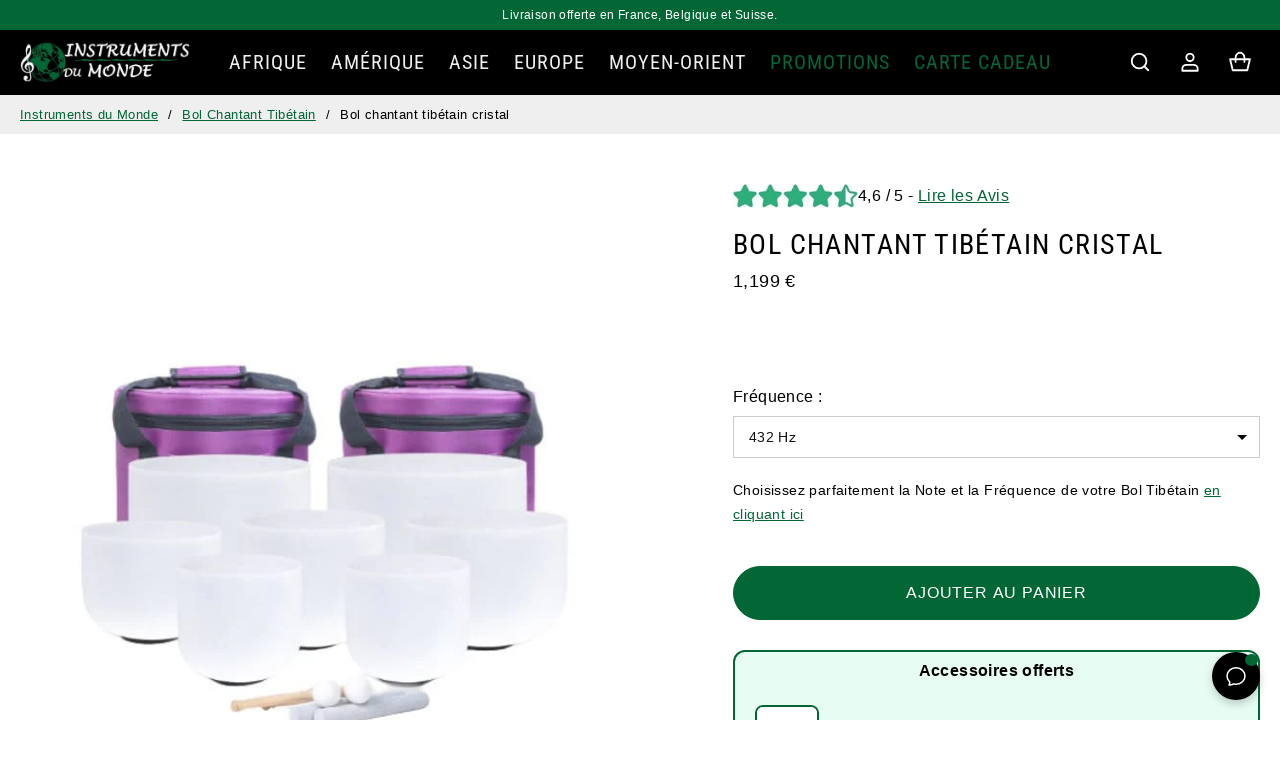

--- FILE ---
content_type: text/html; charset=utf-8
request_url: https://instruments-du-monde.com/collections/bol-tibetain/products/bol-chantant-tibetain-cristal
body_size: 74126
content:
<!doctype html>
<html lang="fr">
  <head>

    <script src="https://compose-scripts.s3.amazonaws.com/682dd64230b22df7b8d5b2b1/682dd68d30b22df7b8d5b2e7.js"></script>

    <script>
  window.consentmo_gcm_initial_state = "";
  window.consentmo_gcm_state = "0";
  window.consentmo_gcm_security_storage = "strict";
  window.consentmo_gcm_ad_storage = "marketing";
  window.consentmo_gcm_analytics_storage = "analytics";
  window.consentmo_gcm_functionality_storage = "functionality";
  window.consentmo_gcm_personalization_storage = "functionality";
  window.consentmo_gcm_ads_data_redaction = "true";
  window.consentmo_gcm_url_passthrough = "false";
  window.consentmo_gcm_data_layer_name = "dataLayer";
  
  // Google Consent Mode V2 integration script from Consentmo GDPR
  window.isenseRules = {};
  window.isenseRules.gcm = {
      gcmVersion: 2,
      integrationVersion: 3,
      customChanges: false,
      consentUpdated: false,
      initialState: 7,
      isCustomizationEnabled: false,
      adsDataRedaction: true,
      urlPassthrough: false,
      dataLayer: 'dataLayer',
      categories: { ad_personalization: "marketing", ad_storage: "marketing", ad_user_data: "marketing", analytics_storage: "analytics", functionality_storage: "functionality", personalization_storage: "functionality", security_storage: "strict"},
      storage: { ad_personalization: "false", ad_storage: "false", ad_user_data: "false", analytics_storage: "false", functionality_storage: "false", personalization_storage: "false", security_storage: "false", wait_for_update: 2000 }
  };
  if(window.consentmo_gcm_state !== null && window.consentmo_gcm_state !== "" && window.consentmo_gcm_state !== "0") {
    window.isenseRules.gcm.isCustomizationEnabled = true;
    window.isenseRules.gcm.initialState = window.consentmo_gcm_initial_state === null || window.consentmo_gcm_initial_state.trim() === "" ? window.isenseRules.gcm.initialState : window.consentmo_gcm_initial_state;
    window.isenseRules.gcm.categories.ad_storage = window.consentmo_gcm_ad_storage === null || window.consentmo_gcm_ad_storage.trim() === "" ? window.isenseRules.gcm.categories.ad_storage : window.consentmo_gcm_ad_storage;
    window.isenseRules.gcm.categories.ad_user_data = window.consentmo_gcm_ad_storage === null || window.consentmo_gcm_ad_storage.trim() === "" ? window.isenseRules.gcm.categories.ad_user_data : window.consentmo_gcm_ad_storage;
    window.isenseRules.gcm.categories.ad_personalization = window.consentmo_gcm_ad_storage === null || window.consentmo_gcm_ad_storage.trim() === "" ? window.isenseRules.gcm.categories.ad_personalization : window.consentmo_gcm_ad_storage;
    window.isenseRules.gcm.categories.analytics_storage = window.consentmo_gcm_analytics_storage === null || window.consentmo_gcm_analytics_storage.trim() === "" ? window.isenseRules.gcm.categories.analytics_storage : window.consentmo_gcm_analytics_storage;
    window.isenseRules.gcm.categories.functionality_storage = window.consentmo_gcm_functionality_storage === null || window.consentmo_gcm_functionality_storage.trim() === "" ? window.isenseRules.gcm.categories.functionality_storage : window.consentmo_gcm_functionality_storage;
    window.isenseRules.gcm.categories.personalization_storage = window.consentmo_gcm_personalization_storage === null || window.consentmo_gcm_personalization_storage.trim() === "" ? window.isenseRules.gcm.categories.personalization_storage : window.consentmo_gcm_personalization_storage;
    window.isenseRules.gcm.categories.security_storage = window.consentmo_gcm_security_storage === null || window.consentmo_gcm_security_storage.trim() === "" ? window.isenseRules.gcm.categories.security_storage : window.consentmo_gcm_security_storage;
    window.isenseRules.gcm.urlPassthrough = window.consentmo_gcm_url_passthrough === null || window.consentmo_gcm_url_passthrough.trim() === "" ? window.isenseRules.gcm.urlPassthrough : window.consentmo_gcm_url_passthrough;
    window.isenseRules.gcm.adsDataRedaction = window.consentmo_gcm_ads_data_redaction === null || window.consentmo_gcm_ads_data_redaction.trim() === "" ? window.isenseRules.gcm.adsDataRedaction : window.consentmo_gcm_ads_data_redaction;
    window.isenseRules.gcm.dataLayer = window.consentmo_gcm_data_layer_name === null || window.consentmo_gcm_data_layer_name.trim() === "" ? window.isenseRules.gcm.dataLayer : window.consentmo_gcm_data_layer_name;
  }
  window.isenseRules.initializeGcm = function (rules) {
    if(window.isenseRules.gcm.isCustomizationEnabled) {
      rules.initialState = window.isenseRules.gcm.initialState;
      rules.urlPassthrough = window.isenseRules.gcm.urlPassthrough === true || window.isenseRules.gcm.urlPassthrough === 'true';
      rules.adsDataRedaction = window.isenseRules.gcm.adsDataRedaction === true || window.isenseRules.gcm.adsDataRedaction === 'true';
    }
    
    let initialState = parseInt(rules.initialState);
    let marketingBlocked = initialState === 0 || initialState === 2 || initialState === 5 || initialState === 7;
    let analyticsBlocked = initialState === 0 || initialState === 3 || initialState === 6 || initialState === 7;
    let functionalityBlocked = initialState === 4 || initialState === 5 || initialState === 6 || initialState === 7;

    let gdprCache = localStorage.getItem('gdprCache') ? JSON.parse(localStorage.getItem('gdprCache')) : null;
    if (gdprCache && typeof gdprCache.updatedPreferences !== "undefined") {
      let updatedPreferences = gdprCache.updatedPreferences;
      marketingBlocked = parseInt(updatedPreferences.indexOf('marketing')) > -1;
      analyticsBlocked = parseInt(updatedPreferences.indexOf('analytics')) > -1;
      functionalityBlocked = parseInt(updatedPreferences.indexOf('functionality')) > -1;
    }

    Object.entries(rules.categories).forEach(category => {
      if(rules.storage.hasOwnProperty(category[0])) {
        switch(category[1]) {
          case 'strict':
            rules.storage[category[0]] = "granted";
            break;
          case 'marketing':
            rules.storage[category[0]] = marketingBlocked ? "denied" : "granted";
            break;
          case 'analytics':
            rules.storage[category[0]] = analyticsBlocked ? "denied" : "granted";
            break;
          case 'functionality':
            rules.storage[category[0]] = functionalityBlocked ? "denied" : "granted";
            break;
        }
      }
    });
    rules.consentUpdated = true;
    isenseRules.gcm = rules;
  }

  // Google Consent Mode - initialization start
  window.isenseRules.initializeGcm({
    ...window.isenseRules.gcm,
    adsDataRedaction: true,
    urlPassthrough: false,
    initialState: 7
  });

  /*
  * initialState acceptable values:
  * 0 - Set both ad_storage and analytics_storage to denied
  * 1 - Set all categories to granted
  * 2 - Set only ad_storage to denied
  * 3 - Set only analytics_storage to denied
  * 4 - Set only functionality_storage to denied
  * 5 - Set both ad_storage and functionality_storage to denied
  * 6 - Set both analytics_storage and functionality_storage to denied
  * 7 - Set all categories to denied
  */

  window[window.isenseRules.gcm.dataLayer] = window[window.isenseRules.gcm.dataLayer] || [];
  function gtag() { window[window.isenseRules.gcm.dataLayer].push(arguments); }
  gtag("consent", "default", isenseRules.gcm.storage);
  isenseRules.gcm.adsDataRedaction && gtag("set", "ads_data_redaction", isenseRules.gcm.adsDataRedaction);
  isenseRules.gcm.urlPassthrough && gtag("set", "url_passthrough", isenseRules.gcm.urlPassthrough);
</script>
   
 <meta name="google-site-verification" content="La9-JKkg9Sv15MKT9_DO6zK-_Ho1g0vn8yEQAtp_MnU" />
 <meta name="google-site-verification" content="F6IqXtlJoVWNBk0wc_XcfwUFp6at_LU5ENtJnGeNHjw" />
    
    
<!-- Hyperspeed:256823 -->
<!-- hs-shared_id:9d55898e -->


<script>customElements.define("hs-loader-root",class extends HTMLElement{constructor(){super(),this.shadow=this.attachShadow({mode:"open"}),this.shadow.innerHTML="\n            <style>\n            #hs-load-bar .hs-bar {\n                background: #bcbcbc;\n                position: fixed;\n                z-index: 1031;\n                top: 0;\n                left: 0;\n                width: 100%;\n                height: 2px;\n            }\n            #hs-load-bar .peg {\n                display: block;\n                position: absolute;\n                right: 0px;\n                width: 100px;\n                height: 100%;\n                box-shadow: 0 0 10px #bcbcbc, 0 0 5px #bcbcbc;\n                opacity: 1.0;\n                -webkit-transform: rotate(3deg) translate(0px, -4px);\n                -ms-transform: rotate(3deg) translate(0px, -4px);\n                transform: rotate(3deg) translate(0px, -4px);\n            }\n        "}connectedCallback(){!function(t){var n,e,r={},i=r.settings={minimum:.08,easing:"linear",positionUsing:"translate",speed:200,trickle:!0,trickleSpeed:200,barSelector:".hs-bar",parent:t.shadow,template:'<div class="hs-bar"><div class="peg"></div></div></div></div>'};function a(t,n,e){return t<n?n:t>e?e:t}function o(t){return 100*(-1+t)}r.status=null,r.set=function(t){var n=r.isStarted();t=a(t,i.minimum,1),r.status=1===t?null:t;var e=r.render(!n),u=e.querySelector(i.barSelector),l=i.speed,c=i.easing;return e.offsetWidth,s(function(n){""===i.positionUsing&&(i.positionUsing=r.getPositioningCSS()),d(u,function(t,n,e){var r;return(r="translate3d"===i.positionUsing?{transform:"translate3d("+o(t)+"%,0,0)"}:"translate"===i.positionUsing?{transform:"translate("+o(t)+"%,0)"}:{"margin-left":o(t)+"%"}).transition="all "+n+"ms "+e,r}(t,l,c)),1===t?(d(e,{transition:"none",opacity:1}),e.offsetWidth,setTimeout(function(){d(e,{transition:"all "+l+"ms linear",opacity:0}),setTimeout(function(){r.remove(),n()},l)},l)):setTimeout(n,l)}),this},r.isStarted=function(){return"number"==typeof r.status},r.start=function(){r.status||r.set(0);var t=function(){setTimeout(function(){r.status&&(r.trickle(),t())},i.trickleSpeed)};return i.trickle&&t(),this},r.done=function(t){return t||r.status?r.inc(.3+.5*Math.random()).set(1):this},r.inc=function(t){var n=r.status;return n?n>1?void 0:("number"!=typeof t&&(t=n>=0&&n<.2?.1:n>=.2&&n<.5?.04:n>=.5&&n<.8?.02:n>=.8&&n<.99?.005:0),n=a(n+t,0,.994),r.set(n)):r.start()},r.trickle=function(){return r.inc()},n=0,e=0,r.promise=function(t){return t&&"resolved"!==t.state()?(0===e&&r.start(),n++,e++,t.always(function(){0==--e?(n=0,r.done()):r.set((n-e)/n)}),this):this},r.render=function(n){if(r.isRendered())return t.shadow.getElementById("hs-load-bar");var e=document.createElement("div");e.id="hs-load-bar",e.innerHTML=i.template;var a=e.querySelector(i.barSelector),s=n?"-100":o(r.status||0),u=i.parent;return d(a,{transition:"all 0 linear",transform:"translate3d("+s+"%,0,0)"}),u.appendChild(e),e},r.remove=function(){var t,n=document.getElementById("hs-load-bar");n&&(t=n)&&t.parentNode&&t.parentNode.removeChild(t)},r.isRendered=function(){return!!t.shadow.getElementById("hs-load-bar")},r.getPositioningCSS=function(){var t={},n="WebkitTransform"in t?"Webkit":"MozTransform"in t?"Moz":"msTransform"in t?"ms":"OTransform"in t?"O":"";return n+"Perspective"in t?"translate3d":n+"Transform"in t?"translate":"margin"};var s=function(){var t=[];function n(){var e=t.shift();e&&e(n)}return function(e){t.push(e),1==t.length&&n()}}(),d=function(){var t=["Webkit","O","Moz","ms"],n={};function e(e){return e=e.replace(/^-ms-/,"ms-").replace(/-([\da-z])/gi,function(t,n){return n.toUpperCase()}),n[e]||(n[e]=function(n){var e={};if(n in e)return n;for(var r,i=t.length,a=n.charAt(0).toUpperCase()+n.slice(1);i--;)if((r=t[i]+a)in e)return r;return n}(e))}function r(t,n,r){n=e(n),t.style[n]=r}return function(t,n){var e,i=arguments;if(2==i.length)for(e in n)r(t,e,n[e]);else r(t,i[1],i[2])}}();r.start(),document.addEventListener("DOMContentLoaded",function(){r.set(1)})}(this)}}),document.head.insertAdjacentHTML("afterend","<hs-loader-root></hs-loader-root>");</script>




<!-- Lazyload + Responsive Images-->
<script defer src="//instruments-du-monde.com/cdn/shop/t/150/assets/hs-lazysizes.min.js?v=170912593334846041551761561319"></script>

<link rel="stylesheet" href="//instruments-du-monde.com/cdn/shop/t/150/assets/hs-image-blur.css?v=157208600979694062561761561319" media="print" onload="this.media='all'; this.onload = null"><!-- instant.load -->
<script defer src="//instruments-du-monde.com/cdn/shop/t/150/assets/hs-instantload.min.js?v=106803949153345037901761561319"></script>



<style>
    	body > * {
          visibility: hidden;
        }
        header:first-of-type, nav:first-of-type, #shopify-section-header, #shopify-section-announcement, #shopify-section-AnnouncementBar, #shopify-section-announcement-bar, #shopify-section-header-template {
          visibility: visible;
        }
</style>
<script>
      window.addEventListener("DOMContentLoaded", function() {
        document.head.insertAdjacentHTML("beforeend", `<style>body > *{visibility:visible;}</style>`)
      })
</script>
<noscript>
  <style>body > *{visibility:visible;}</style>
</noscript>


     
    <script>
    
    
    
    
    var gsf_conversion_data = {page_type : 'product', event : 'view_item', data : {product_data : [{variant_id : 40119317037252, product_id : 6638127481028, name : "Bol chantant tibétain cristal", price : "1199", currency : "EUR", sku : "Bol-Chantant-Tibetain-Cristal-432-hz", brand : "Instruments du Monde", variant : "432 Hz", category : "Bol Tibétain", quantity : "9995" }], total_price : "1199", shop_currency : "EUR"}};
    
</script>

<!-- Protection multiples fetch préchauffage -->
<script id="stormtamer">
(function(){
  try{
    if (window.__ST_GUARD__) return; window.__ST_GUARD__ = 1;
    var TTL = 8000;
    var WIN = 2500;
    var F = window.fetch;
    if (!F) return;
    var inflight = new Map();
    var cache    = new Map();
    function isProd(u){
      try{
        var url = new URL((u && u.url) || u, location.href);
        if (url.origin !== location.origin) return false;
        var p = url.pathname.replace(/\/+/g,'/');
        return /^\/(?:[a-z]{2}(?:-[a-z]{2})?\/)?products\/[^\/?#]+\.(?:js|json)$/i.test(p);
      }catch(_){ return false; }
    }
    function key(u){
      return new URL((u && u.url) || u, location.href).pathname;
    }
    window.fetch = function(input, init){
      var args = arguments;
      var method = (init && init.method) || (input && input.method) || 'GET';
      if (String(method).toUpperCase() !== 'GET' || !isProd(input)) {
        return F.apply(this, args);
      }
      var k = key(input);
      var now = Date.now();
      var run = inflight.get(k);
      if (run && (now - run.t < WIN)) {
        return run.p.then(function(meta){
          if (meta && meta.body != null) {
            return new Response(meta.body, { status: meta.status, headers: meta.headers });
          }
          return F.apply(this, args);
        }.bind(this));
      }
      var c = cache.get(k);
      if (c && (now - c.t < TTL)) {
        try {
          return Promise.resolve(c.res.clone());
        } catch(_){
          if (c.body != null) {
            return Promise.resolve(new Response(c.body, {
              status: c.status,
              headers: c.headers || {'Content-Type':'application/json; charset=UTF-8'}
            }));
          }
        }
      }
      var net = F.apply(this, args);
      var metaP = net.then(function(res){
        var status = res.status;
        var headers = {'Content-Type':'application/json; charset=UTF-8'};
        try {
          cache.set(k, { t: Date.now(), res: res.clone(), status: status, headers: headers });
        } catch(_){}
        return res.clone().text().then(function(txt){
          var entry = cache.get(k);
          if (entry) { entry.body = txt; entry.status = status; entry.headers = headers; }
          return { body: txt, status: status, headers: headers };
        }).catch(function(){
          return { body: null, status: status, headers: headers };
        });
      });
      inflight.set(k, { t: now, p: metaP });
      var out = net.finally(function(){
        var cur = inflight.get(k);
        if (cur && cur.p === metaP) inflight.delete(k);
      });
      return out;
    };
  }catch(_){}
})();
</script>
    
    <script id="shapo-embed-js" type="text/javascript" src="https://cdn.shapo.io/js/embed.js" defer></script>
    <script type="application/ld+json" id="shapo-ratingschema-dca8f01216"></script>

    <meta charset="utf-8"> 
    <meta http-equiv="X-UA-Compatible" content="IE=edge,chrome=1">
	<meta name="viewport" content="width=device-width,initial-scale=1">
    <meta name="theme-color" content="">
	<link rel="canonical" href="https://instruments-du-monde.com/products/bol-chantant-tibetain-cristal">
    <link rel="preconnect" href="https://cdn.shopify.com" crossorigin><link rel="preconnect" href="https://fonts.shopifycdn.com" crossorigin><link rel="icon" href="/cdn/shop/files/Favicon-Instruments-du-Monde.png">
  <link rel="shortcut icon" href="/cdn/shop/files/Favicon-Instruments-du-Monde.png" type="image/x-icon">
        <!-- Protection clics fantomes sur popup -->
<script id="early-modal-guard">
(function(){
  var READY = false;
  var QUEUED = null; //
  function inside(target, sel){ return !!(target && target.closest && target.closest(sel)); }
  function typeFromTarget(t){
    if (inside(t, '.product-size-guide3')) return 'video3';
    if (inside(t, '.product-size-guide2')) return 'video2';
    if (inside(t, '.product-size-guide'))  return 'text';
    return null;
  }
  function isOpen(modal){
    if (!modal) return false;
    var s = getComputedStyle(modal);
    return modal.classList.contains('open') ||
           modal.getAttribute('aria-hidden') === 'false' ||
           (s.display !== 'none' && s.visibility !== 'hidden' && +s.opacity > 0);
  }
  function openModalByType(type){
    var sel = type === 'video3' ? '.modal-sizechart3'
            : type === 'video2' ? '.modal-sizechart2'
            : '.modal-sizechart';
    var m = document.querySelector(sel);
    if (!m) return false;
    if (isOpen(m)) return true;
    m.style.setProperty('display','flex','important');
    m.style.setProperty('visibility','visible','important');
    m.style.setProperty('opacity','1','important');
    m.setAttribute('aria-hidden','false');
    m.classList.add('open');
    return true;
  }
  function onEarlyClick(e){
    if (READY) return;
    var t = e.target;
    var type = typeFromTarget(t);
    if (!type) return;
    var a = t.closest && t.closest('a[href^="#"]');
    if (a) e.preventDefault();
    if (!QUEUED) QUEUED = { type: type, ts: Date.now() };
  }
  document.addEventListener('click', onEarlyClick, true);
  window.__markProductModalsReady = function(){
    if (READY) return;
    READY = true;
    if (QUEUED) {
      openModalByType(QUEUED.type);
      QUEUED = null;
    }
    document.removeEventListener('click', onEarlyClick, true);
  };
  document.addEventListener('DOMContentLoaded', function(){
    if (!READY) window.__markProductModalsReady();
  });
})();
</script>

<meta name="description" content="🎶 Aimeriez-vous explorer la sérénité grâce au bol chantant tibétain en cristal ? Pratiquez la méditation et harmonisez vos chakras avec notre modèle."><title>Bol Chantant Tibétain Cristal | Instruments du Monde</title><script type="application/ld+json">
{
  "@context": "https://schema.org",
  "@type": "BreadcrumbList",
  "itemListElement": [{
        "@type": "ListItem",
        "position": 1,
        "item": {
            "@id": "https://instruments-du-monde.com",
            "name": "Accueil"
        }
  },{
  "@type": "ListItem",
        "position": 2,
        "item": {
            "@id": "https://instruments-du-monde.com/collections/bol-tibetain",
            "name": "Bol Chantant Tibétain"
        }
    }, {
        "@type": "ListItem",
        "position": 3,
        "item": {
            "@id": "https://instruments-du-monde.com/collections/bol-tibetain/products/bol-chantant-tibetain-cristal",
            "name": "Bol chantant tibétain cristal"
        }
    }]
}
</script><meta property="og:site_name" content="Instruments du Monde">
<meta property="og:url" content="https://instruments-du-monde.com/products/bol-chantant-tibetain-cristal">
<meta property="og:title" content="Bol Chantant Tibétain Cristal | Instruments du Monde">
<meta property="og:type" content="product">
<meta property="og:description" content="🎶 Aimeriez-vous explorer la sérénité grâce au bol chantant tibétain en cristal ? Pratiquez la méditation et harmonisez vos chakras avec notre modèle."><meta property="og:image" content="http://instruments-du-monde.com/cdn/shop/files/Bol-chantant-tibetain-cristal.jpg?v=1769179675">
  <meta property="og:image:secure_url" content="https://instruments-du-monde.com/cdn/shop/files/Bol-chantant-tibetain-cristal.jpg?v=1769179675">
  <meta property="og:image:width" content="640">
  <meta property="og:image:height" content="640"><meta property="og:price:amount" content="1,199">
  <meta property="og:price:currency" content="EUR"><meta name="twitter:card" content="summary_large_image">
<meta name="twitter:title" content="Bol Chantant Tibétain Cristal | Instruments du Monde">
<meta name="twitter:description" content="🎶 Aimeriez-vous explorer la sérénité grâce au bol chantant tibétain en cristal ? Pratiquez la méditation et harmonisez vos chakras avec notre modèle."><style data-shopify>



@font-face {
  font-family: "Roboto Condensed";
  font-weight: 400;
  font-style: normal;
  font-display: swap;
  src: url("//instruments-du-monde.com/cdn/fonts/roboto_condensed/robotocondensed_n4.01812de96ca5a5e9d19bef3ca9cc80dd1bf6c8b8.woff2") format("woff2"),
       url("//instruments-du-monde.com/cdn/fonts/roboto_condensed/robotocondensed_n4.3930e6ddba458dc3cb725a82a2668eac3c63c104.woff") format("woff");
}

:root {
	--page-width: 1400;
	--section-margin: 80;
	--header-color: #000000;
	--header-border-color: #000000;
	--header-nav-color: #efefef;
	--header-nav-color-hover: #ffffff;
	--header-border-color-hover: #ffffff;
	--header-subnav-color: #efefef;
	--header-subnav-color-hover: #ffffff;
	--header-icons: #ffffff;
	--header-icons-hover: #efefef;
	--cart-indicator: #036635;
    --icons_size: 22;
	--announcement-color: ;
	--announcement-text-color: ;
    --form_angle: 0;
    --textarea_angle: 0;
    --prod-opt-text: #111111;
    --prod-opt-bg: #ffffff;
    --prod-opt-border: #cccccc;
    --prod-opt-text-hover: #ffffff;
    --prod-opt-bg-hover: #111111;
    --prod-opt-border-hover: #111111;
	--form-field-bg: #ffffff;
	--form-field-bg-hover: #ffffff;
	--form-field-line: #cccccc;
	--form-field-line-hover: #111111;
	--form-field-color: #111111;
    --notif-error-color: #ff0000;
    --notif-error-bg: #ffd6dc;
    --notif-success-color: #036635;
    --notif-success-bg: #cbf4c9;
	--button-bg-color: #036635;
	--button-bg-color-hover: #03381e;
	--button-text-color: #ffffff;
	--button-text-color-hover: #ffffff;
	--button-border-color: #036635;
	--button-border-color-hover: #03381e;
	--buttontwo-bg-color: #036635;
	--buttontwo-bg-color-hover: #03381e;
	--buttontwo-text-color: #ffffff;
	--buttontwo-text-color-hover: #ffffff;
	--buttontwo-border-color: #036635;
	--buttontwo-border-color-hover: #036635;
    --expire-bg-color: #f1f1f1;
    --expire-border-color: #f1f1f1;
    --expire-text-color: #8c9196;
	--body-bg: #ffffff;
	--body-title-color: #000000;
	--body-subtitle-color: #000000;
	--body-text-color: #767676;
	--body-link-color: #036635;
	--body-link-color-hover: #03381e;
	--arrow-color: #ffffff;
	--arrow-bg-color: #036635;
    --arrow-border-color: #036635;
    --arrow-shadow: 0 2px 8px rgba(0, 0, 0, .1);
	--separation-line: #cccccc;
    --close-cross: #000000;
	--current-price: #000000;
	--previous-price: #767676;
	--promotion-price: #036635;
    --threshold-color: #036635;
	--progressbar-bg: #C8ECC3;
    --progressbar-color: #036635;
	--footer-color: #000000;
	--footer-line-color: #000000;
	--footer-heading-color: #ffffff;
	--footer-text-color: #efefef;
	--footer-link-color: #efefef;
	--footer-link-color-hover: #ffffff;
	--footer-button-bg-color: #036635;
	--footer-button-bg-color-hover: #03381e;
	--footer-button-color: #ffffff;
	--footer-button-color-hover: #ffffff;
	--footer-border-color: #036635;
	--footer-border-color-hover: #03381e;
	--footer-icons: #ffffff;
	--footer-icons-hover: #036635;
	--breadcrumb-bg: #efefef;
	--breadcrumb-color: #000000;
    --header-font: "Roboto Condensed", sans-serif;
    --header-font-style: normal;
    --header-font-weight: 400;
	--header-font-size: 20;
    --header-font-size-mobile: 19;
    --header-ls: 0.05em;
    --header-uppercase: uppercase;
	--subheader-font-size: 14;
    --subheader-font-size-mobile: 16;
    --body-font: Helvetica, Arial, sans-serif;
    --body-font-style: normal;
    --body-font-weight: 400;
	--body-font-size: 16;
    --body-font-bold: 700;
	--body-font-italic: ;
	--body-font-bold-italic: ;
    --body-ls: 0.025em;
    --title-font: "Roboto Condensed", sans-serif;
    --title-font-style: normal;
    --title-font-weight: 400;
    --title-ls: 0.05em;
    --title-uppercase: uppercase;
	--button-radius: 200px;
    --button-font-size: 16px;
    --button-ls: 0.05em;
    --button-uppercase: uppercase;
	--popups-radius: 5;
    --promo_tag_bg: #036635;
    --promo_tag_color: #ffffff;
    --promo_tag_border: #036635;
    --custom_tag_bg: #ffffff;
    --custom_tag_color: #000000;
    --custom_tag_border: #036635;
    --oos_tag_bg: #ffffff;
    --oos_tag_color: #111111;
    --oos_tag_border: #111111;
    --stock-available: #2cbb2f;
    --stock-low: #ffa500;
    --stock-soldout: #e44c4c;
    --stock-notification: #bca189;
    --pack-checkbox-color: #036635;
    --pack-plus-color: #000000;
    --label-uppercase: none;
    --prod-uppercase: uppercase;
}</style><script>window.performance && window.performance.mark && window.performance.mark('shopify.content_for_header.start');</script><meta id="shopify-digital-wallet" name="shopify-digital-wallet" content="/55494541508/digital_wallets/dialog">
<meta name="shopify-checkout-api-token" content="d05a038c6546b625022dc189e4f19719">
<meta id="in-context-paypal-metadata" data-shop-id="55494541508" data-venmo-supported="false" data-environment="production" data-locale="fr_FR" data-paypal-v4="true" data-currency="EUR">
<link rel="alternate" type="application/json+oembed" href="https://instruments-du-monde.com/products/bol-chantant-tibetain-cristal.oembed">
<script async="async" src="/checkouts/internal/preloads.js?locale=fr-FR"></script>
<link rel="preconnect" href="https://shop.app" crossorigin="anonymous">
<script async="async" src="https://shop.app/checkouts/internal/preloads.js?locale=fr-FR&shop_id=55494541508" crossorigin="anonymous"></script>
<script id="apple-pay-shop-capabilities" type="application/json">{"shopId":55494541508,"countryCode":"FR","currencyCode":"EUR","merchantCapabilities":["supports3DS"],"merchantId":"gid:\/\/shopify\/Shop\/55494541508","merchantName":"Instruments du Monde","requiredBillingContactFields":["postalAddress","email"],"requiredShippingContactFields":["postalAddress","email"],"shippingType":"shipping","supportedNetworks":["visa","masterCard","amex","maestro"],"total":{"type":"pending","label":"Instruments du Monde","amount":"1.00"},"shopifyPaymentsEnabled":true,"supportsSubscriptions":true}</script>
<script id="shopify-features" type="application/json">{"accessToken":"d05a038c6546b625022dc189e4f19719","betas":["rich-media-storefront-analytics"],"domain":"instruments-du-monde.com","predictiveSearch":true,"shopId":55494541508,"locale":"fr"}</script>
<script>var Shopify = Shopify || {};
Shopify.shop = "instrumonde.myshopify.com";
Shopify.locale = "fr";
Shopify.currency = {"active":"EUR","rate":"1.0"};
Shopify.country = "FR";
Shopify.theme = {"name":"Theme en cours","id":189330948435,"schema_name":"Ambition","schema_version":"2.5.2","theme_store_id":null,"role":"main"};
Shopify.theme.handle = "null";
Shopify.theme.style = {"id":null,"handle":null};
Shopify.cdnHost = "instruments-du-monde.com/cdn";
Shopify.routes = Shopify.routes || {};
Shopify.routes.root = "/";</script>
<script type="module">!function(o){(o.Shopify=o.Shopify||{}).modules=!0}(window);</script>
<script>!function(o){function n(){var o=[];function n(){o.push(Array.prototype.slice.apply(arguments))}return n.q=o,n}var t=o.Shopify=o.Shopify||{};t.loadFeatures=n(),t.autoloadFeatures=n()}(window);</script>
<script>
  window.ShopifyPay = window.ShopifyPay || {};
  window.ShopifyPay.apiHost = "shop.app\/pay";
  window.ShopifyPay.redirectState = null;
</script>
<script id="shop-js-analytics" type="application/json">{"pageType":"product"}</script>
<script defer="defer" async type="module" src="//instruments-du-monde.com/cdn/shopifycloud/shop-js/modules/v2/client.init-shop-cart-sync_Lpn8ZOi5.fr.esm.js"></script>
<script defer="defer" async type="module" src="//instruments-du-monde.com/cdn/shopifycloud/shop-js/modules/v2/chunk.common_X4Hu3kma.esm.js"></script>
<script defer="defer" async type="module" src="//instruments-du-monde.com/cdn/shopifycloud/shop-js/modules/v2/chunk.modal_BV0V5IrV.esm.js"></script>
<script type="module">
  await import("//instruments-du-monde.com/cdn/shopifycloud/shop-js/modules/v2/client.init-shop-cart-sync_Lpn8ZOi5.fr.esm.js");
await import("//instruments-du-monde.com/cdn/shopifycloud/shop-js/modules/v2/chunk.common_X4Hu3kma.esm.js");
await import("//instruments-du-monde.com/cdn/shopifycloud/shop-js/modules/v2/chunk.modal_BV0V5IrV.esm.js");

  window.Shopify.SignInWithShop?.initShopCartSync?.({"fedCMEnabled":true,"windoidEnabled":true});

</script>
<script>
  window.Shopify = window.Shopify || {};
  if (!window.Shopify.featureAssets) window.Shopify.featureAssets = {};
  window.Shopify.featureAssets['shop-js'] = {"shop-cart-sync":["modules/v2/client.shop-cart-sync_hBo3gat_.fr.esm.js","modules/v2/chunk.common_X4Hu3kma.esm.js","modules/v2/chunk.modal_BV0V5IrV.esm.js"],"init-fed-cm":["modules/v2/client.init-fed-cm_BoVeauXL.fr.esm.js","modules/v2/chunk.common_X4Hu3kma.esm.js","modules/v2/chunk.modal_BV0V5IrV.esm.js"],"init-shop-email-lookup-coordinator":["modules/v2/client.init-shop-email-lookup-coordinator_CX4-Y-CZ.fr.esm.js","modules/v2/chunk.common_X4Hu3kma.esm.js","modules/v2/chunk.modal_BV0V5IrV.esm.js"],"init-windoid":["modules/v2/client.init-windoid_iuUmw7cp.fr.esm.js","modules/v2/chunk.common_X4Hu3kma.esm.js","modules/v2/chunk.modal_BV0V5IrV.esm.js"],"shop-button":["modules/v2/client.shop-button_DumFxEIo.fr.esm.js","modules/v2/chunk.common_X4Hu3kma.esm.js","modules/v2/chunk.modal_BV0V5IrV.esm.js"],"shop-cash-offers":["modules/v2/client.shop-cash-offers_BPdnZcGX.fr.esm.js","modules/v2/chunk.common_X4Hu3kma.esm.js","modules/v2/chunk.modal_BV0V5IrV.esm.js"],"shop-toast-manager":["modules/v2/client.shop-toast-manager_sjv6XvZD.fr.esm.js","modules/v2/chunk.common_X4Hu3kma.esm.js","modules/v2/chunk.modal_BV0V5IrV.esm.js"],"init-shop-cart-sync":["modules/v2/client.init-shop-cart-sync_Lpn8ZOi5.fr.esm.js","modules/v2/chunk.common_X4Hu3kma.esm.js","modules/v2/chunk.modal_BV0V5IrV.esm.js"],"init-customer-accounts-sign-up":["modules/v2/client.init-customer-accounts-sign-up_DQVKlaja.fr.esm.js","modules/v2/client.shop-login-button_DkHUpD44.fr.esm.js","modules/v2/chunk.common_X4Hu3kma.esm.js","modules/v2/chunk.modal_BV0V5IrV.esm.js"],"pay-button":["modules/v2/client.pay-button_DN6Ek-nh.fr.esm.js","modules/v2/chunk.common_X4Hu3kma.esm.js","modules/v2/chunk.modal_BV0V5IrV.esm.js"],"init-customer-accounts":["modules/v2/client.init-customer-accounts_BQOJrVdv.fr.esm.js","modules/v2/client.shop-login-button_DkHUpD44.fr.esm.js","modules/v2/chunk.common_X4Hu3kma.esm.js","modules/v2/chunk.modal_BV0V5IrV.esm.js"],"avatar":["modules/v2/client.avatar_BTnouDA3.fr.esm.js"],"init-shop-for-new-customer-accounts":["modules/v2/client.init-shop-for-new-customer-accounts_DW7xpOCZ.fr.esm.js","modules/v2/client.shop-login-button_DkHUpD44.fr.esm.js","modules/v2/chunk.common_X4Hu3kma.esm.js","modules/v2/chunk.modal_BV0V5IrV.esm.js"],"shop-follow-button":["modules/v2/client.shop-follow-button_CXr7UFuQ.fr.esm.js","modules/v2/chunk.common_X4Hu3kma.esm.js","modules/v2/chunk.modal_BV0V5IrV.esm.js"],"checkout-modal":["modules/v2/client.checkout-modal_CXg0VCPn.fr.esm.js","modules/v2/chunk.common_X4Hu3kma.esm.js","modules/v2/chunk.modal_BV0V5IrV.esm.js"],"shop-login-button":["modules/v2/client.shop-login-button_DkHUpD44.fr.esm.js","modules/v2/chunk.common_X4Hu3kma.esm.js","modules/v2/chunk.modal_BV0V5IrV.esm.js"],"lead-capture":["modules/v2/client.lead-capture_C9SxlK5K.fr.esm.js","modules/v2/chunk.common_X4Hu3kma.esm.js","modules/v2/chunk.modal_BV0V5IrV.esm.js"],"shop-login":["modules/v2/client.shop-login_DQBEMTrD.fr.esm.js","modules/v2/chunk.common_X4Hu3kma.esm.js","modules/v2/chunk.modal_BV0V5IrV.esm.js"],"payment-terms":["modules/v2/client.payment-terms_CokxZuo0.fr.esm.js","modules/v2/chunk.common_X4Hu3kma.esm.js","modules/v2/chunk.modal_BV0V5IrV.esm.js"]};
</script>
<script>(function() {
  var isLoaded = false;
  function asyncLoad() {
    if (isLoaded) return;
    isLoaded = true;
    var urls = ["https:\/\/loox.io\/widget\/Eke98xuZ69\/loox.1625850169331.js?shop=instrumonde.myshopify.com","https:\/\/app-easy-product-downloads.fr\/js\/ajax\/easy_product_dl_get_product_download.js?shop=instrumonde.myshopify.com","\/\/cdn.shopify.com\/proxy\/1910789e52feb025ee5bd82994f21af14afc8736c6a0786146669bdf8340de75\/api.goaffpro.com\/loader.js?shop=instrumonde.myshopify.com\u0026sp-cache-control=cHVibGljLCBtYXgtYWdlPTkwMA","https:\/\/s3.eu-west-1.amazonaws.com\/production-klarna-il-shopify-osm\/0b7fe7c4a98ef8166eeafee767bc667686567a25\/instrumonde.myshopify.com-1766512159815.js?shop=instrumonde.myshopify.com"];
    for (var i = 0; i < urls.length; i++) {
      var s = document.createElement('script');
      s.type = 'text/javascript';
      s.async = true;
      s.src = urls[i];
      var x = document.getElementsByTagName('script')[0];
      x.parentNode.insertBefore(s, x);
    }
  };
  if(window.attachEvent) {
    window.attachEvent('onload', asyncLoad);
  } else {
    window.addEventListener('load', asyncLoad, false);
  }
})();</script>
<script id="__st">var __st={"a":55494541508,"offset":3600,"reqid":"8c4f0934-d2ac-4830-9ec2-be8213cab11d-1770003218","pageurl":"instruments-du-monde.com\/collections\/bol-tibetain\/products\/bol-chantant-tibetain-cristal","u":"5d1f76fbb091","p":"product","rtyp":"product","rid":6638127481028};</script>
<script>window.ShopifyPaypalV4VisibilityTracking = true;</script>
<script id="captcha-bootstrap">!function(){'use strict';const t='contact',e='account',n='new_comment',o=[[t,t],['blogs',n],['comments',n],[t,'customer']],c=[[e,'customer_login'],[e,'guest_login'],[e,'recover_customer_password'],[e,'create_customer']],r=t=>t.map((([t,e])=>`form[action*='/${t}']:not([data-nocaptcha='true']) input[name='form_type'][value='${e}']`)).join(','),a=t=>()=>t?[...document.querySelectorAll(t)].map((t=>t.form)):[];function s(){const t=[...o],e=r(t);return a(e)}const i='password',u='form_key',d=['recaptcha-v3-token','g-recaptcha-response','h-captcha-response',i],f=()=>{try{return window.sessionStorage}catch{return}},m='__shopify_v',_=t=>t.elements[u];function p(t,e,n=!1){try{const o=window.sessionStorage,c=JSON.parse(o.getItem(e)),{data:r}=function(t){const{data:e,action:n}=t;return t[m]||n?{data:e,action:n}:{data:t,action:n}}(c);for(const[e,n]of Object.entries(r))t.elements[e]&&(t.elements[e].value=n);n&&o.removeItem(e)}catch(o){console.error('form repopulation failed',{error:o})}}const l='form_type',E='cptcha';function T(t){t.dataset[E]=!0}const w=window,h=w.document,L='Shopify',v='ce_forms',y='captcha';let A=!1;((t,e)=>{const n=(g='f06e6c50-85a8-45c8-87d0-21a2b65856fe',I='https://cdn.shopify.com/shopifycloud/storefront-forms-hcaptcha/ce_storefront_forms_captcha_hcaptcha.v1.5.2.iife.js',D={infoText:'Protégé par hCaptcha',privacyText:'Confidentialité',termsText:'Conditions'},(t,e,n)=>{const o=w[L][v],c=o.bindForm;if(c)return c(t,g,e,D).then(n);var r;o.q.push([[t,g,e,D],n]),r=I,A||(h.body.append(Object.assign(h.createElement('script'),{id:'captcha-provider',async:!0,src:r})),A=!0)});var g,I,D;w[L]=w[L]||{},w[L][v]=w[L][v]||{},w[L][v].q=[],w[L][y]=w[L][y]||{},w[L][y].protect=function(t,e){n(t,void 0,e),T(t)},Object.freeze(w[L][y]),function(t,e,n,w,h,L){const[v,y,A,g]=function(t,e,n){const i=e?o:[],u=t?c:[],d=[...i,...u],f=r(d),m=r(i),_=r(d.filter((([t,e])=>n.includes(e))));return[a(f),a(m),a(_),s()]}(w,h,L),I=t=>{const e=t.target;return e instanceof HTMLFormElement?e:e&&e.form},D=t=>v().includes(t);t.addEventListener('submit',(t=>{const e=I(t);if(!e)return;const n=D(e)&&!e.dataset.hcaptchaBound&&!e.dataset.recaptchaBound,o=_(e),c=g().includes(e)&&(!o||!o.value);(n||c)&&t.preventDefault(),c&&!n&&(function(t){try{if(!f())return;!function(t){const e=f();if(!e)return;const n=_(t);if(!n)return;const o=n.value;o&&e.removeItem(o)}(t);const e=Array.from(Array(32),(()=>Math.random().toString(36)[2])).join('');!function(t,e){_(t)||t.append(Object.assign(document.createElement('input'),{type:'hidden',name:u})),t.elements[u].value=e}(t,e),function(t,e){const n=f();if(!n)return;const o=[...t.querySelectorAll(`input[type='${i}']`)].map((({name:t})=>t)),c=[...d,...o],r={};for(const[a,s]of new FormData(t).entries())c.includes(a)||(r[a]=s);n.setItem(e,JSON.stringify({[m]:1,action:t.action,data:r}))}(t,e)}catch(e){console.error('failed to persist form',e)}}(e),e.submit())}));const S=(t,e)=>{t&&!t.dataset[E]&&(n(t,e.some((e=>e===t))),T(t))};for(const o of['focusin','change'])t.addEventListener(o,(t=>{const e=I(t);D(e)&&S(e,y())}));const B=e.get('form_key'),M=e.get(l),P=B&&M;t.addEventListener('DOMContentLoaded',(()=>{const t=y();if(P)for(const e of t)e.elements[l].value===M&&p(e,B);[...new Set([...A(),...v().filter((t=>'true'===t.dataset.shopifyCaptcha))])].forEach((e=>S(e,t)))}))}(h,new URLSearchParams(w.location.search),n,t,e,['guest_login'])})(!0,!0)}();</script>
<script integrity="sha256-4kQ18oKyAcykRKYeNunJcIwy7WH5gtpwJnB7kiuLZ1E=" data-source-attribution="shopify.loadfeatures" defer="defer" src="//instruments-du-monde.com/cdn/shopifycloud/storefront/assets/storefront/load_feature-a0a9edcb.js" crossorigin="anonymous"></script>
<script crossorigin="anonymous" defer="defer" src="//instruments-du-monde.com/cdn/shopifycloud/storefront/assets/shopify_pay/storefront-65b4c6d7.js?v=20250812"></script>
<script data-source-attribution="shopify.dynamic_checkout.dynamic.init">var Shopify=Shopify||{};Shopify.PaymentButton=Shopify.PaymentButton||{isStorefrontPortableWallets:!0,init:function(){window.Shopify.PaymentButton.init=function(){};var t=document.createElement("script");t.src="https://instruments-du-monde.com/cdn/shopifycloud/portable-wallets/latest/portable-wallets.fr.js",t.type="module",document.head.appendChild(t)}};
</script>
<script data-source-attribution="shopify.dynamic_checkout.buyer_consent">
  function portableWalletsHideBuyerConsent(e){var t=document.getElementById("shopify-buyer-consent"),n=document.getElementById("shopify-subscription-policy-button");t&&n&&(t.classList.add("hidden"),t.setAttribute("aria-hidden","true"),n.removeEventListener("click",e))}function portableWalletsShowBuyerConsent(e){var t=document.getElementById("shopify-buyer-consent"),n=document.getElementById("shopify-subscription-policy-button");t&&n&&(t.classList.remove("hidden"),t.removeAttribute("aria-hidden"),n.addEventListener("click",e))}window.Shopify?.PaymentButton&&(window.Shopify.PaymentButton.hideBuyerConsent=portableWalletsHideBuyerConsent,window.Shopify.PaymentButton.showBuyerConsent=portableWalletsShowBuyerConsent);
</script>
<script data-source-attribution="shopify.dynamic_checkout.cart.bootstrap">document.addEventListener("DOMContentLoaded",(function(){function t(){return document.querySelector("shopify-accelerated-checkout-cart, shopify-accelerated-checkout")}if(t())Shopify.PaymentButton.init();else{new MutationObserver((function(e,n){t()&&(Shopify.PaymentButton.init(),n.disconnect())})).observe(document.body,{childList:!0,subtree:!0})}}));
</script>
<link id="shopify-accelerated-checkout-styles" rel="stylesheet" media="screen" href="https://instruments-du-monde.com/cdn/shopifycloud/portable-wallets/latest/accelerated-checkout-backwards-compat.css" crossorigin="anonymous">
<style id="shopify-accelerated-checkout-cart">
        #shopify-buyer-consent {
  margin-top: 1em;
  display: inline-block;
  width: 100%;
}

#shopify-buyer-consent.hidden {
  display: none;
}

#shopify-subscription-policy-button {
  background: none;
  border: none;
  padding: 0;
  text-decoration: underline;
  font-size: inherit;
  cursor: pointer;
}

#shopify-subscription-policy-button::before {
  box-shadow: none;
}

      </style>

<script>window.performance && window.performance.mark && window.performance.mark('shopify.content_for_header.end');</script>
    <link rel="stylesheet" href="//instruments-du-monde.com/cdn/shop/t/150/assets/theme.min.css?v=173350995287265580061767373312">





    <script defer>
      let all_upsells = [];
      window.theme = {
        template: "product",
        domain: "instruments-du-monde.com",
        shopCurrency: "EUR",
        moneyFormat: "{{amount_no_decimals}} €",
        moneyWithCurrencyFormat: "{{amount_no_decimals}} € EUR",
        currencyConversionEnabled: null,
        currencyConversionMoneyFormat: null,
        currencyConversionRoundAmounts: null,
        productImageSize: null,
        searchMode: null,
        showPageTransition: null,
        showElementStaggering: null,
        showImageZooming: null,
        emptyCart: "Votre panier est vide"
      };
    theme.settings = {
      cartType: "drawer",
      moneyFormat: "{{amount_no_decimals}} €",
      availableStock : "En stock",
	  oneStockRemaining : "{{count}} en stock - Commandez vite",
      manyStocksRemaining : "{{count}} en stock - Commandez vite",
      selectPack: "Sélectionnez un ou plusieurs produits",
      restockAlert : "Me prévenir lors du restockage",
      stockMin : 10,
      shippingFree: "Livraison offerte sur votre commande",
      shippingRemaining : "Plus que {{remaining_amount}} pour bénéficier de la livraison offerte",
      salesPercentFormat : "{{sales_amount}}% de réduction",
      salesCurrencyFormat : "Économisez {{sales_amount}}",
      salesType : "1",
      addToCartText : "Ajouter au panier",
      soldOutText : "Stock épuisé",
      notifyMe : "Prévenez-moi",
      preOrder : "Pré-commander",
      newsletterSent : "Vous êtes maintenant inscrit à notre newsletter.",
      contactSent : "Votre message a été envoyé avec succès."
    };
    Shopify.selectionPanier = [];
    </script>

  <script>var loox_global_hash = '1763629317930';</script><style>.loox-reviews-default { max-width: 1200px; margin: 0 auto; }.loox-rating .loox-icon { color:#036635; }
:root { --lxs-rating-icon-color: #036635; }</style>
  <!-- BEGIN app block: shopify://apps/consentmo-gdpr/blocks/gdpr_cookie_consent/4fbe573f-a377-4fea-9801-3ee0858cae41 -->


<!-- END app block --><!-- BEGIN app block: shopify://apps/zipchat-ai-chatbot/blocks/widget/09531fba-7e12-4949-9b23-92e32b5e5456 --><script src="https://cdn.shopify.com/extensions/019c0e25-5c84-7671-b92d-a533fe69d30d/zipchat-dev-39/assets/zipchat.js" defer></script>


<!-- END app block --><!-- BEGIN app block: shopify://apps/simprosys-google-shopping-feed/blocks/core_settings_block/1f0b859e-9fa6-4007-97e8-4513aff5ff3b --><!-- BEGIN: GSF App Core Tags & Scripts by Simprosys Google Shopping Feed -->









<!-- END: GSF App Core Tags & Scripts by Simprosys Google Shopping Feed -->
<!-- END app block --><script src="https://cdn.shopify.com/extensions/019c0f34-b0c2-78b5-b4b0-899f0a45188a/consentmo-gdpr-616/assets/consentmo_cookie_consent.js" type="text/javascript" defer="defer"></script>
<link href="https://monorail-edge.shopifysvc.com" rel="dns-prefetch">
<script>(function(){if ("sendBeacon" in navigator && "performance" in window) {try {var session_token_from_headers = performance.getEntriesByType('navigation')[0].serverTiming.find(x => x.name == '_s').description;} catch {var session_token_from_headers = undefined;}var session_cookie_matches = document.cookie.match(/_shopify_s=([^;]*)/);var session_token_from_cookie = session_cookie_matches && session_cookie_matches.length === 2 ? session_cookie_matches[1] : "";var session_token = session_token_from_headers || session_token_from_cookie || "";function handle_abandonment_event(e) {var entries = performance.getEntries().filter(function(entry) {return /monorail-edge.shopifysvc.com/.test(entry.name);});if (!window.abandonment_tracked && entries.length === 0) {window.abandonment_tracked = true;var currentMs = Date.now();var navigation_start = performance.timing.navigationStart;var payload = {shop_id: 55494541508,url: window.location.href,navigation_start,duration: currentMs - navigation_start,session_token,page_type: "product"};window.navigator.sendBeacon("https://monorail-edge.shopifysvc.com/v1/produce", JSON.stringify({schema_id: "online_store_buyer_site_abandonment/1.1",payload: payload,metadata: {event_created_at_ms: currentMs,event_sent_at_ms: currentMs}}));}}window.addEventListener('pagehide', handle_abandonment_event);}}());</script>
<script id="web-pixels-manager-setup">(function e(e,d,r,n,o){if(void 0===o&&(o={}),!Boolean(null===(a=null===(i=window.Shopify)||void 0===i?void 0:i.analytics)||void 0===a?void 0:a.replayQueue)){var i,a;window.Shopify=window.Shopify||{};var t=window.Shopify;t.analytics=t.analytics||{};var s=t.analytics;s.replayQueue=[],s.publish=function(e,d,r){return s.replayQueue.push([e,d,r]),!0};try{self.performance.mark("wpm:start")}catch(e){}var l=function(){var e={modern:/Edge?\/(1{2}[4-9]|1[2-9]\d|[2-9]\d{2}|\d{4,})\.\d+(\.\d+|)|Firefox\/(1{2}[4-9]|1[2-9]\d|[2-9]\d{2}|\d{4,})\.\d+(\.\d+|)|Chrom(ium|e)\/(9{2}|\d{3,})\.\d+(\.\d+|)|(Maci|X1{2}).+ Version\/(15\.\d+|(1[6-9]|[2-9]\d|\d{3,})\.\d+)([,.]\d+|)( \(\w+\)|)( Mobile\/\w+|) Safari\/|Chrome.+OPR\/(9{2}|\d{3,})\.\d+\.\d+|(CPU[ +]OS|iPhone[ +]OS|CPU[ +]iPhone|CPU IPhone OS|CPU iPad OS)[ +]+(15[._]\d+|(1[6-9]|[2-9]\d|\d{3,})[._]\d+)([._]\d+|)|Android:?[ /-](13[3-9]|1[4-9]\d|[2-9]\d{2}|\d{4,})(\.\d+|)(\.\d+|)|Android.+Firefox\/(13[5-9]|1[4-9]\d|[2-9]\d{2}|\d{4,})\.\d+(\.\d+|)|Android.+Chrom(ium|e)\/(13[3-9]|1[4-9]\d|[2-9]\d{2}|\d{4,})\.\d+(\.\d+|)|SamsungBrowser\/([2-9]\d|\d{3,})\.\d+/,legacy:/Edge?\/(1[6-9]|[2-9]\d|\d{3,})\.\d+(\.\d+|)|Firefox\/(5[4-9]|[6-9]\d|\d{3,})\.\d+(\.\d+|)|Chrom(ium|e)\/(5[1-9]|[6-9]\d|\d{3,})\.\d+(\.\d+|)([\d.]+$|.*Safari\/(?![\d.]+ Edge\/[\d.]+$))|(Maci|X1{2}).+ Version\/(10\.\d+|(1[1-9]|[2-9]\d|\d{3,})\.\d+)([,.]\d+|)( \(\w+\)|)( Mobile\/\w+|) Safari\/|Chrome.+OPR\/(3[89]|[4-9]\d|\d{3,})\.\d+\.\d+|(CPU[ +]OS|iPhone[ +]OS|CPU[ +]iPhone|CPU IPhone OS|CPU iPad OS)[ +]+(10[._]\d+|(1[1-9]|[2-9]\d|\d{3,})[._]\d+)([._]\d+|)|Android:?[ /-](13[3-9]|1[4-9]\d|[2-9]\d{2}|\d{4,})(\.\d+|)(\.\d+|)|Mobile Safari.+OPR\/([89]\d|\d{3,})\.\d+\.\d+|Android.+Firefox\/(13[5-9]|1[4-9]\d|[2-9]\d{2}|\d{4,})\.\d+(\.\d+|)|Android.+Chrom(ium|e)\/(13[3-9]|1[4-9]\d|[2-9]\d{2}|\d{4,})\.\d+(\.\d+|)|Android.+(UC? ?Browser|UCWEB|U3)[ /]?(15\.([5-9]|\d{2,})|(1[6-9]|[2-9]\d|\d{3,})\.\d+)\.\d+|SamsungBrowser\/(5\.\d+|([6-9]|\d{2,})\.\d+)|Android.+MQ{2}Browser\/(14(\.(9|\d{2,})|)|(1[5-9]|[2-9]\d|\d{3,})(\.\d+|))(\.\d+|)|K[Aa][Ii]OS\/(3\.\d+|([4-9]|\d{2,})\.\d+)(\.\d+|)/},d=e.modern,r=e.legacy,n=navigator.userAgent;return n.match(d)?"modern":n.match(r)?"legacy":"unknown"}(),u="modern"===l?"modern":"legacy",c=(null!=n?n:{modern:"",legacy:""})[u],f=function(e){return[e.baseUrl,"/wpm","/b",e.hashVersion,"modern"===e.buildTarget?"m":"l",".js"].join("")}({baseUrl:d,hashVersion:r,buildTarget:u}),m=function(e){var d=e.version,r=e.bundleTarget,n=e.surface,o=e.pageUrl,i=e.monorailEndpoint;return{emit:function(e){var a=e.status,t=e.errorMsg,s=(new Date).getTime(),l=JSON.stringify({metadata:{event_sent_at_ms:s},events:[{schema_id:"web_pixels_manager_load/3.1",payload:{version:d,bundle_target:r,page_url:o,status:a,surface:n,error_msg:t},metadata:{event_created_at_ms:s}}]});if(!i)return console&&console.warn&&console.warn("[Web Pixels Manager] No Monorail endpoint provided, skipping logging."),!1;try{return self.navigator.sendBeacon.bind(self.navigator)(i,l)}catch(e){}var u=new XMLHttpRequest;try{return u.open("POST",i,!0),u.setRequestHeader("Content-Type","text/plain"),u.send(l),!0}catch(e){return console&&console.warn&&console.warn("[Web Pixels Manager] Got an unhandled error while logging to Monorail."),!1}}}}({version:r,bundleTarget:l,surface:e.surface,pageUrl:self.location.href,monorailEndpoint:e.monorailEndpoint});try{o.browserTarget=l,function(e){var d=e.src,r=e.async,n=void 0===r||r,o=e.onload,i=e.onerror,a=e.sri,t=e.scriptDataAttributes,s=void 0===t?{}:t,l=document.createElement("script"),u=document.querySelector("head"),c=document.querySelector("body");if(l.async=n,l.src=d,a&&(l.integrity=a,l.crossOrigin="anonymous"),s)for(var f in s)if(Object.prototype.hasOwnProperty.call(s,f))try{l.dataset[f]=s[f]}catch(e){}if(o&&l.addEventListener("load",o),i&&l.addEventListener("error",i),u)u.appendChild(l);else{if(!c)throw new Error("Did not find a head or body element to append the script");c.appendChild(l)}}({src:f,async:!0,onload:function(){if(!function(){var e,d;return Boolean(null===(d=null===(e=window.Shopify)||void 0===e?void 0:e.analytics)||void 0===d?void 0:d.initialized)}()){var d=window.webPixelsManager.init(e)||void 0;if(d){var r=window.Shopify.analytics;r.replayQueue.forEach((function(e){var r=e[0],n=e[1],o=e[2];d.publishCustomEvent(r,n,o)})),r.replayQueue=[],r.publish=d.publishCustomEvent,r.visitor=d.visitor,r.initialized=!0}}},onerror:function(){return m.emit({status:"failed",errorMsg:"".concat(f," has failed to load")})},sri:function(e){var d=/^sha384-[A-Za-z0-9+/=]+$/;return"string"==typeof e&&d.test(e)}(c)?c:"",scriptDataAttributes:o}),m.emit({status:"loading"})}catch(e){m.emit({status:"failed",errorMsg:(null==e?void 0:e.message)||"Unknown error"})}}})({shopId: 55494541508,storefrontBaseUrl: "https://instruments-du-monde.com",extensionsBaseUrl: "https://extensions.shopifycdn.com/cdn/shopifycloud/web-pixels-manager",monorailEndpoint: "https://monorail-edge.shopifysvc.com/unstable/produce_batch",surface: "storefront-renderer",enabledBetaFlags: ["2dca8a86"],webPixelsConfigList: [{"id":"2824995155","configuration":"{\"account_ID\":\"336157\",\"google_analytics_tracking_tag\":\"1\",\"measurement_id\":\"2\",\"api_secret\":\"3\",\"shop_settings\":\"{\\\"custom_pixel_script\\\":\\\"https:\\\\\\\/\\\\\\\/storage.googleapis.com\\\\\\\/gsf-scripts\\\\\\\/custom-pixels\\\\\\\/instrumonde.js\\\"}\"}","eventPayloadVersion":"v1","runtimeContext":"LAX","scriptVersion":"c6b888297782ed4a1cba19cda43d6625","type":"APP","apiClientId":1558137,"privacyPurposes":[],"dataSharingAdjustments":{"protectedCustomerApprovalScopes":["read_customer_address","read_customer_email","read_customer_name","read_customer_personal_data","read_customer_phone"]}},{"id":"2460451155","configuration":"{\"shop\":\"instrumonde.myshopify.com\",\"cookie_duration\":\"604800\"}","eventPayloadVersion":"v1","runtimeContext":"STRICT","scriptVersion":"a2e7513c3708f34b1f617d7ce88f9697","type":"APP","apiClientId":2744533,"privacyPurposes":["ANALYTICS","MARKETING"],"dataSharingAdjustments":{"protectedCustomerApprovalScopes":["read_customer_address","read_customer_email","read_customer_name","read_customer_personal_data","read_customer_phone"]}},{"id":"2236121427","configuration":"{\"events\":\"[\\\"checkout_completed\\\",\\\"checkout_started\\\",\\\"collection_viewed\\\",\\\"page_viewed\\\",\\\"product_added_to_cart\\\",\\\"product_removed_from_cart\\\",\\\"product_viewed\\\",\\\"search_submitted\\\",\\\"clicked\\\",\\\"scroll_10_percent\\\",\\\"scroll_20_percent\\\",\\\"scroll_30_percent\\\",\\\"scroll_40_percent\\\",\\\"scroll_50_percent\\\",\\\"scroll_60_percent\\\",\\\"scroll_70_percent\\\",\\\"scroll_80_percent\\\",\\\"scroll_90_percent\\\",\\\"scroll_99_percent\\\",\\\"time_1_minutes\\\",\\\"time_2_minutes\\\",\\\"time_3_minutes\\\",\\\"time_4_minutes\\\",\\\"time_5_minutes\\\",\\\"time_6_minutes\\\",\\\"time_7_minutes\\\",\\\"time_8_minutes\\\",\\\"time_9_minutes\\\",\\\"time_10_minutes\\\",\\\"time_reset_after_inactivity\\\",\\\"blog_page_view\\\",\\\"homepage_view\\\",\\\"collection_see_more_click\\\",\\\"collection_filter_click\\\",\\\"offre_privilege_click\\\",\\\"product_accordion_benefits_click\\\",\\\"product_accordion_guarantees_click\\\",\\\"time_11_minutes\\\",\\\"time_12_minutes\\\",\\\"time_13_minutes\\\",\\\"time_14_minutes\\\",\\\"time_15_minutes\\\",\\\"time_16_minutes\\\",\\\"time_17_minutes\\\",\\\"time_18_minutes\\\",\\\"time_19_minutes\\\",\\\"time_20_minutes\\\",\\\"scroll_collection_10_percent\\\",\\\"scroll_collection_20_percent\\\",\\\"scroll_collection_30_percent\\\",\\\"scroll_collection_40_percent\\\",\\\"scroll_collection_50_percent\\\",\\\"scroll_collection_60_percent\\\",\\\"scroll_collection_70_percent\\\",\\\"scroll_collection_80_percent\\\",\\\"scroll_collection_90_percent\\\",\\\"scroll_collection_99_percent\\\",\\\"scroll_product_10_percent\\\",\\\"scroll_product_20_percent\\\",\\\"scroll_product_30_percent\\\",\\\"scroll_product_40_percent\\\",\\\"scroll_product_50_percent\\\",\\\"scroll_product_60_percent\\\",\\\"scroll_product_70_percent\\\",\\\"scroll_product_80_percent\\\",\\\"scroll_product_90_percent\\\",\\\"scroll_product_99_percent\\\",\\\"scroll_blog_10_percent\\\",\\\"scroll_blog_20_percent\\\",\\\"scroll_blog_30_percent\\\",\\\"scroll_blog_40_percent\\\",\\\"scroll_blog_50_percent\\\",\\\"scroll_blog_60_percent\\\",\\\"scroll_blog_70_percent\\\",\\\"scroll_blog_80_percent\\\",\\\"scroll_blog_90_percent\\\",\\\"scroll_blog_99_percent\\\",\\\"time_collection_1_minutes\\\",\\\"time_collection_2_minutes\\\",\\\"time_collection_3_minutes\\\",\\\"time_collection_4_minutes\\\",\\\"time_collection_5_minutes\\\",\\\"time_collection_6_minutes\\\",\\\"time_collection_7_minutes\\\",\\\"time_collection_8_minutes\\\",\\\"time_collection_9_minutes\\\",\\\"time_collection_10_minutes\\\",\\\"time_collection_11_minutes\\\",\\\"time_collection_12_minutes\\\",\\\"time_collection_13_minutes\\\",\\\"time_collection_14_minutes\\\",\\\"time_collection_15_minutes\\\",\\\"time_collection_16_minutes\\\",\\\"time_collection_17_minutes\\\",\\\"time_collection_18_minutes\\\",\\\"time_collection_19_minutes\\\",\\\"time_collection_20_minutes\\\",\\\"time_reset_after_inactivity_collection\\\",\\\"time_product_1_minutes\\\",\\\"time_product_2_minutes\\\",\\\"time_product_3_minutes\\\",\\\"time_product_4_minutes\\\",\\\"time_product_5_minutes\\\",\\\"time_product_6_minutes\\\",\\\"time_product_7_minutes\\\",\\\"time_product_8_minutes\\\",\\\"time_product_9_minutes\\\",\\\"time_product_10_minutes\\\",\\\"time_product_11_minutes\\\",\\\"time_product_12_minutes\\\",\\\"time_product_13_minutes\\\",\\\"time_product_14_minutes\\\",\\\"time_product_15_minutes\\\",\\\"time_product_16_minutes\\\",\\\"time_product_17_minutes\\\",\\\"time_product_18_minutes\\\",\\\"time_product_19_minutes\\\",\\\"time_product_20_minutes\\\",\\\"time_reset_after_inactivity_product\\\",\\\"time_blog_1_minutes\\\",\\\"time_blog_2_minutes\\\",\\\"time_blog_3_minutes\\\",\\\"time_blog_4_minutes\\\",\\\"time_blog_5_minutes\\\",\\\"time_blog_6_minutes\\\",\\\"time_blog_7_minutes\\\",\\\"time_blog_8_minutes\\\",\\\"time_blog_9_minutes\\\",\\\"time_blog_10_minutes\\\",\\\"time_blog_11_minutes\\\",\\\"time_blog_12_minutes\\\",\\\"time_blog_13_minutes\\\",\\\"time_blog_14_minutes\\\",\\\"time_blog_15_minutes\\\",\\\"time_blog_16_minutes\\\",\\\"time_blog_17_minutes\\\",\\\"time_blog_18_minutes\\\",\\\"time_blog_19_minutes\\\",\\\"time_blog_20_minutes\\\",\\\"time_reset_after_inactivity_blog\\\",\\\"breadcrumb_click\\\",\\\"banniere_video_click\\\",\\\"collection_faq_open\\\",\\\"product_reviews_popup_open\\\",\\\"product_slideshow_arrows_click\\\",\\\"product_video_cta_click\\\",\\\"product_description_youtube_click\\\"]\",\"projectOrigin\":\"\\\".instruments-du-monde.com\\\"\",\"isSubdomainTracking\":\"false\"}","eventPayloadVersion":"v1","runtimeContext":"STRICT","scriptVersion":"50733a4308ff0ed468f74ce3c6c2c0ff","type":"APP","apiClientId":42414735361,"privacyPurposes":["ANALYTICS"],"dataSharingAdjustments":{"protectedCustomerApprovalScopes":[]}},{"id":"1259897171","configuration":"{\"apiBase\":\"https:\/\/app.zipchat.ai\"}","eventPayloadVersion":"v1","runtimeContext":"STRICT","scriptVersion":"80a0c7d8b22d6283a31d85477cab65da","type":"APP","apiClientId":40419622913,"privacyPurposes":["ANALYTICS","SALE_OF_DATA"],"dataSharingAdjustments":{"protectedCustomerApprovalScopes":["read_customer_address","read_customer_email","read_customer_name","read_customer_personal_data","read_customer_phone"]}},{"id":"819364179","configuration":"{\"pixelCode\":\"C7B9MCQRP26D97LQHBP0\"}","eventPayloadVersion":"v1","runtimeContext":"STRICT","scriptVersion":"22e92c2ad45662f435e4801458fb78cc","type":"APP","apiClientId":4383523,"privacyPurposes":["ANALYTICS","MARKETING","SALE_OF_DATA"],"dataSharingAdjustments":{"protectedCustomerApprovalScopes":["read_customer_address","read_customer_email","read_customer_name","read_customer_personal_data","read_customer_phone"]}},{"id":"807305555","configuration":"{\"endpoint\":\"https:\\\/\\\/api.parcelpanel.com\",\"debugMode\":\"false\"}","eventPayloadVersion":"v1","runtimeContext":"STRICT","scriptVersion":"f2b9a7bfa08fd9028733e48bf62dd9f1","type":"APP","apiClientId":2681387,"privacyPurposes":["ANALYTICS"],"dataSharingAdjustments":{"protectedCustomerApprovalScopes":["read_customer_address","read_customer_email","read_customer_name","read_customer_personal_data","read_customer_phone"]}},{"id":"168132947","configuration":"{\"tagID\":\"2612811783715\"}","eventPayloadVersion":"v1","runtimeContext":"STRICT","scriptVersion":"18031546ee651571ed29edbe71a3550b","type":"APP","apiClientId":3009811,"privacyPurposes":["ANALYTICS","MARKETING","SALE_OF_DATA"],"dataSharingAdjustments":{"protectedCustomerApprovalScopes":["read_customer_address","read_customer_email","read_customer_name","read_customer_personal_data","read_customer_phone"]}},{"id":"235798867","eventPayloadVersion":"1","runtimeContext":"LAX","scriptVersion":"1","type":"CUSTOM","privacyPurposes":["ANALYTICS","SALE_OF_DATA"],"name":"Compose Revenue Tracking"},{"id":"shopify-app-pixel","configuration":"{}","eventPayloadVersion":"v1","runtimeContext":"STRICT","scriptVersion":"0450","apiClientId":"shopify-pixel","type":"APP","privacyPurposes":["ANALYTICS","MARKETING"]},{"id":"shopify-custom-pixel","eventPayloadVersion":"v1","runtimeContext":"LAX","scriptVersion":"0450","apiClientId":"shopify-pixel","type":"CUSTOM","privacyPurposes":["ANALYTICS","MARKETING"]}],isMerchantRequest: false,initData: {"shop":{"name":"Instruments du Monde","paymentSettings":{"currencyCode":"EUR"},"myshopifyDomain":"instrumonde.myshopify.com","countryCode":"FR","storefrontUrl":"https:\/\/instruments-du-monde.com"},"customer":null,"cart":null,"checkout":null,"productVariants":[{"price":{"amount":1199.0,"currencyCode":"EUR"},"product":{"title":"Bol chantant tibétain cristal","vendor":"Instruments du Monde","id":"6638127481028","untranslatedTitle":"Bol chantant tibétain cristal","url":"\/products\/bol-chantant-tibetain-cristal","type":"Bol Tibétain"},"id":"40119317037252","image":{"src":"\/\/instruments-du-monde.com\/cdn\/shop\/files\/Bol-chantant-tibetain-cristal.jpg?v=1769179675"},"sku":"Bol-Chantant-Tibetain-Cristal-432-hz","title":"432 Hz","untranslatedTitle":"432 Hz"},{"price":{"amount":1199.0,"currencyCode":"EUR"},"product":{"title":"Bol chantant tibétain cristal","vendor":"Instruments du Monde","id":"6638127481028","untranslatedTitle":"Bol chantant tibétain cristal","url":"\/products\/bol-chantant-tibetain-cristal","type":"Bol Tibétain"},"id":"40119317004484","image":{"src":"\/\/instruments-du-monde.com\/cdn\/shop\/files\/Bol-chantant-tibetain-cristal.jpg?v=1769179675"},"sku":"Bol-Chantant-Tibetain-Cristal-440-hz","title":"440 Hz","untranslatedTitle":"440 Hz"}],"purchasingCompany":null},},"https://instruments-du-monde.com/cdn","1d2a099fw23dfb22ep557258f5m7a2edbae",{"modern":"","legacy":""},{"shopId":"55494541508","storefrontBaseUrl":"https:\/\/instruments-du-monde.com","extensionBaseUrl":"https:\/\/extensions.shopifycdn.com\/cdn\/shopifycloud\/web-pixels-manager","surface":"storefront-renderer","enabledBetaFlags":"[\"2dca8a86\"]","isMerchantRequest":"false","hashVersion":"1d2a099fw23dfb22ep557258f5m7a2edbae","publish":"custom","events":"[[\"page_viewed\",{}],[\"product_viewed\",{\"productVariant\":{\"price\":{\"amount\":1199.0,\"currencyCode\":\"EUR\"},\"product\":{\"title\":\"Bol chantant tibétain cristal\",\"vendor\":\"Instruments du Monde\",\"id\":\"6638127481028\",\"untranslatedTitle\":\"Bol chantant tibétain cristal\",\"url\":\"\/products\/bol-chantant-tibetain-cristal\",\"type\":\"Bol Tibétain\"},\"id\":\"40119317037252\",\"image\":{\"src\":\"\/\/instruments-du-monde.com\/cdn\/shop\/files\/Bol-chantant-tibetain-cristal.jpg?v=1769179675\"},\"sku\":\"Bol-Chantant-Tibetain-Cristal-432-hz\",\"title\":\"432 Hz\",\"untranslatedTitle\":\"432 Hz\"}}]]"});</script><script>
  window.ShopifyAnalytics = window.ShopifyAnalytics || {};
  window.ShopifyAnalytics.meta = window.ShopifyAnalytics.meta || {};
  window.ShopifyAnalytics.meta.currency = 'EUR';
  var meta = {"product":{"id":6638127481028,"gid":"gid:\/\/shopify\/Product\/6638127481028","vendor":"Instruments du Monde","type":"Bol Tibétain","handle":"bol-chantant-tibetain-cristal","variants":[{"id":40119317037252,"price":119900,"name":"Bol chantant tibétain cristal - 432 Hz","public_title":"432 Hz","sku":"Bol-Chantant-Tibetain-Cristal-432-hz"},{"id":40119317004484,"price":119900,"name":"Bol chantant tibétain cristal - 440 Hz","public_title":"440 Hz","sku":"Bol-Chantant-Tibetain-Cristal-440-hz"}],"remote":false},"page":{"pageType":"product","resourceType":"product","resourceId":6638127481028,"requestId":"8c4f0934-d2ac-4830-9ec2-be8213cab11d-1770003218"}};
  for (var attr in meta) {
    window.ShopifyAnalytics.meta[attr] = meta[attr];
  }
</script>
<script class="analytics">
  (function () {
    var customDocumentWrite = function(content) {
      var jquery = null;

      if (window.jQuery) {
        jquery = window.jQuery;
      } else if (window.Checkout && window.Checkout.$) {
        jquery = window.Checkout.$;
      }

      if (jquery) {
        jquery('body').append(content);
      }
    };

    var hasLoggedConversion = function(token) {
      if (token) {
        return document.cookie.indexOf('loggedConversion=' + token) !== -1;
      }
      return false;
    }

    var setCookieIfConversion = function(token) {
      if (token) {
        var twoMonthsFromNow = new Date(Date.now());
        twoMonthsFromNow.setMonth(twoMonthsFromNow.getMonth() + 2);

        document.cookie = 'loggedConversion=' + token + '; expires=' + twoMonthsFromNow;
      }
    }

    var trekkie = window.ShopifyAnalytics.lib = window.trekkie = window.trekkie || [];
    if (trekkie.integrations) {
      return;
    }
    trekkie.methods = [
      'identify',
      'page',
      'ready',
      'track',
      'trackForm',
      'trackLink'
    ];
    trekkie.factory = function(method) {
      return function() {
        var args = Array.prototype.slice.call(arguments);
        args.unshift(method);
        trekkie.push(args);
        return trekkie;
      };
    };
    for (var i = 0; i < trekkie.methods.length; i++) {
      var key = trekkie.methods[i];
      trekkie[key] = trekkie.factory(key);
    }
    trekkie.load = function(config) {
      trekkie.config = config || {};
      trekkie.config.initialDocumentCookie = document.cookie;
      var first = document.getElementsByTagName('script')[0];
      var script = document.createElement('script');
      script.type = 'text/javascript';
      script.onerror = function(e) {
        var scriptFallback = document.createElement('script');
        scriptFallback.type = 'text/javascript';
        scriptFallback.onerror = function(error) {
                var Monorail = {
      produce: function produce(monorailDomain, schemaId, payload) {
        var currentMs = new Date().getTime();
        var event = {
          schema_id: schemaId,
          payload: payload,
          metadata: {
            event_created_at_ms: currentMs,
            event_sent_at_ms: currentMs
          }
        };
        return Monorail.sendRequest("https://" + monorailDomain + "/v1/produce", JSON.stringify(event));
      },
      sendRequest: function sendRequest(endpointUrl, payload) {
        // Try the sendBeacon API
        if (window && window.navigator && typeof window.navigator.sendBeacon === 'function' && typeof window.Blob === 'function' && !Monorail.isIos12()) {
          var blobData = new window.Blob([payload], {
            type: 'text/plain'
          });

          if (window.navigator.sendBeacon(endpointUrl, blobData)) {
            return true;
          } // sendBeacon was not successful

        } // XHR beacon

        var xhr = new XMLHttpRequest();

        try {
          xhr.open('POST', endpointUrl);
          xhr.setRequestHeader('Content-Type', 'text/plain');
          xhr.send(payload);
        } catch (e) {
          console.log(e);
        }

        return false;
      },
      isIos12: function isIos12() {
        return window.navigator.userAgent.lastIndexOf('iPhone; CPU iPhone OS 12_') !== -1 || window.navigator.userAgent.lastIndexOf('iPad; CPU OS 12_') !== -1;
      }
    };
    Monorail.produce('monorail-edge.shopifysvc.com',
      'trekkie_storefront_load_errors/1.1',
      {shop_id: 55494541508,
      theme_id: 189330948435,
      app_name: "storefront",
      context_url: window.location.href,
      source_url: "//instruments-du-monde.com/cdn/s/trekkie.storefront.c59ea00e0474b293ae6629561379568a2d7c4bba.min.js"});

        };
        scriptFallback.async = true;
        scriptFallback.src = '//instruments-du-monde.com/cdn/s/trekkie.storefront.c59ea00e0474b293ae6629561379568a2d7c4bba.min.js';
        first.parentNode.insertBefore(scriptFallback, first);
      };
      script.async = true;
      script.src = '//instruments-du-monde.com/cdn/s/trekkie.storefront.c59ea00e0474b293ae6629561379568a2d7c4bba.min.js';
      first.parentNode.insertBefore(script, first);
    };
    trekkie.load(
      {"Trekkie":{"appName":"storefront","development":false,"defaultAttributes":{"shopId":55494541508,"isMerchantRequest":null,"themeId":189330948435,"themeCityHash":"9999211787722133828","contentLanguage":"fr","currency":"EUR","eventMetadataId":"78385e08-bdf6-4481-94de-a80adac31024"},"isServerSideCookieWritingEnabled":true,"monorailRegion":"shop_domain","enabledBetaFlags":["65f19447","b5387b81"]},"Session Attribution":{},"S2S":{"facebookCapiEnabled":false,"source":"trekkie-storefront-renderer","apiClientId":580111}}
    );

    var loaded = false;
    trekkie.ready(function() {
      if (loaded) return;
      loaded = true;

      window.ShopifyAnalytics.lib = window.trekkie;

      var originalDocumentWrite = document.write;
      document.write = customDocumentWrite;
      try { window.ShopifyAnalytics.merchantGoogleAnalytics.call(this); } catch(error) {};
      document.write = originalDocumentWrite;

      window.ShopifyAnalytics.lib.page(null,{"pageType":"product","resourceType":"product","resourceId":6638127481028,"requestId":"8c4f0934-d2ac-4830-9ec2-be8213cab11d-1770003218","shopifyEmitted":true});

      var match = window.location.pathname.match(/checkouts\/(.+)\/(thank_you|post_purchase)/)
      var token = match? match[1]: undefined;
      if (!hasLoggedConversion(token)) {
        setCookieIfConversion(token);
        window.ShopifyAnalytics.lib.track("Viewed Product",{"currency":"EUR","variantId":40119317037252,"productId":6638127481028,"productGid":"gid:\/\/shopify\/Product\/6638127481028","name":"Bol chantant tibétain cristal - 432 Hz","price":"1199.00","sku":"Bol-Chantant-Tibetain-Cristal-432-hz","brand":"Instruments du Monde","variant":"432 Hz","category":"Bol Tibétain","nonInteraction":true,"remote":false},undefined,undefined,{"shopifyEmitted":true});
      window.ShopifyAnalytics.lib.track("monorail:\/\/trekkie_storefront_viewed_product\/1.1",{"currency":"EUR","variantId":40119317037252,"productId":6638127481028,"productGid":"gid:\/\/shopify\/Product\/6638127481028","name":"Bol chantant tibétain cristal - 432 Hz","price":"1199.00","sku":"Bol-Chantant-Tibetain-Cristal-432-hz","brand":"Instruments du Monde","variant":"432 Hz","category":"Bol Tibétain","nonInteraction":true,"remote":false,"referer":"https:\/\/instruments-du-monde.com\/collections\/bol-tibetain\/products\/bol-chantant-tibetain-cristal"});
      }
    });


        var eventsListenerScript = document.createElement('script');
        eventsListenerScript.async = true;
        eventsListenerScript.src = "//instruments-du-monde.com/cdn/shopifycloud/storefront/assets/shop_events_listener-3da45d37.js";
        document.getElementsByTagName('head')[0].appendChild(eventsListenerScript);

})();</script>
<script
  defer
  src="https://instruments-du-monde.com/cdn/shopifycloud/perf-kit/shopify-perf-kit-3.1.0.min.js"
  data-application="storefront-renderer"
  data-shop-id="55494541508"
  data-render-region="gcp-us-east1"
  data-page-type="product"
  data-theme-instance-id="189330948435"
  data-theme-name="Ambition"
  data-theme-version="2.5.2"
  data-monorail-region="shop_domain"
  data-resource-timing-sampling-rate="10"
  data-shs="true"
  data-shs-beacon="true"
  data-shs-export-with-fetch="true"
  data-shs-logs-sample-rate="1"
  data-shs-beacon-endpoint="https://instruments-du-monde.com/api/collect"
></script>
</head>
<body id="body"><div id="shopify-section-announcement" class="shopify-section announcement-top"><div class="announcement-bar slideshow" data-market-root="/">

  	<div class="flex container slideshow__inner" data-timer="3000"><div class="slideshow__active slideshow__item announcement-text" ><span class="ann-rating-wrap" style="display:inline-flex; align-items:center;">
      <span class="ann-left" style="display:inline-flex; align-items:center;">
        <img
          alt="Note boutique Instruments du Monde 4,6 sur Trustpilot"
          src="//cdn.shopify.com/s/files/1/0554/9454/1508/files/Annonce-avis-client.png?width=88"
          srcset="//cdn.shopify.com/s/files/1/0554/9454/1508/files/Annonce-avis-client.png?width=88 1x,
                  //cdn.shopify.com/s/files/1/0554/9454/1508/files/Annonce-avis-client.png?width=176 2x"
          sizes="88px"
          width="88" height="20"
          style="height:20px; width:88px; display:block;"
        >
        <span class="ann-rating-text" style="line-height:1; white-space:nowrap;">4,6 / 5</span>
      </span>
      <span class="ann-sep" aria-hidden="true" style="display:inline-block; margin:0 .125rem; line-height:1;">-</span>
      <a
        href="/pages/avis-instruments-monde"
        class="ann-rating-link"
        aria-label="Lire les avis sur Instruments du Monde"
        style="line-height:1; white-space:nowrap;"
      >Lire les avis</a>
    </span></div><div class=" slideshow__item announcement-text" ><p>Livraison offerte en France, Belgique et Suisse.</p>
</div><div class=" slideshow__item announcement-text" ><p>Un arbre planté en Tanzanie pour toute commande. <a href="/pages/projet-reforestation-tree-nation" title="Projets de Reforestation">En savoir plus</a></p>
</div></div>
    <div class="index-banner-dots slideshow__dots hide"><div class="slideshow__dot slideshow__dot__active"></div><div class="slideshow__dot "></div><div class="slideshow__dot "></div></div>
</div>
<style> 
#shopify-section-announcement .announcement-bar {height: 30px; background-color:#036635;}  
#shopify-section-announcement .announcement-text, #shopify-section-announcement .announcement-text a {color: #ffffff;font-size: 12px;}
#shopify-section-announcement .news-button {text-decoration:underline;}

/* CSS Obfuscation */
#shopify-section-announcement .announcement-bar .slideshow__item.announcement-text,
#shopify-section-announcement .announcement-bar .slideshow__item.announcement-text{
  display:flex;
  align-items:center;
  justify-content:center;
  height:100%;
}
#shopify-section-announcement .announcement-bar .ann-rating-wrap,
#shopify-section-announcement .announcement-bar .ann-rating-wrap{
  display:inline-flex;
  align-items:center;
  gap:0;
}
#shopify-section-announcement .announcement-bar .ann-left,
#shopify-section-announcement .announcement-bar .ann-left{
  display:inline-flex;
  align-items:center;
  gap:0;
}
#shopify-section-announcement .announcement-bar .ann-rating-text,
#shopify-section-announcement .announcement-bar .ann-rating-text{
  margin-left:4px;
  font:inherit;
  color:inherit;
  line-height:1;
}
#shopify-section-announcement .announcement-bar .ann-sep,
#shopify-section-announcement .announcement-bar .ann-sep{
  display:inline-block;
  margin:0 6px;
  line-height:1;
  user-select:none;
}
#shopify-section-announcement .announcement-bar a.ann-rating-link,
#shopify-section-announcement .announcement-bar a.ann-rating-link{
  text-decoration:underline;
  text-underline-offset:2px;
  text-decoration-thickness:from-font;
  text-decoration-skip-ink:auto;
  cursor:pointer;
}
#shopify-section-announcement .announcement-bar a.ann-obf-link,
#shopify-section-announcement .announcement-bar a.ann-obf-link{
  text-decoration:underline;
  text-underline-offset:2px;
  text-decoration-thickness:from-font;
  text-decoration-skip-ink:auto;
}
#shopify-section-announcement .announcement-bar .ann-rating-wrap img,
#shopify-section-announcement .announcement-bar .ann-rating-wrap img{
  display:inline-block;
  margin:0;
  height:20px;
  width:88px;
  vertical-align:middle;
  image-rendering:auto;
}
#shopify-section-announcement .announcement-bar .ann-rating-wrap *,
#shopify-section-announcement .announcement-bar .ann-rating-wrap *{
  line-height:1.1;
}
</style>
<script>
// Obfuscation des liens
(function () {
  function toB64(s){ if(!s) return ''; try{ return btoa(unescape(encodeURIComponent(s))); }catch(e){ return ''; } }
  function fromB64(b64){
    if(!b64) return '';
    try{ return decodeURIComponent(escape(atob(b64))); }
    catch(e){ try{ return decodeURIComponent(escape(atob(b64.replace(/-/g,'+').replace(/_/g,'/')))); }catch(e2){ return ''; } }
  }
  function getAnnouncementRoot(){
    var dyn = document.getElementById('shopify-section-announcement');
    if (dyn) return dyn;
    return document.getElementById('shopify-section-announcement');
  }
  function getMarketRoot(scope){
    var root = (scope && scope.querySelector('.announcement-bar')) || scope;
    var mr = root && root.getAttribute('data-market-root');
    if(!mr) return '';
    if(mr === '/') return '';
    return mr.replace(/\/$/, '');
  }
  function normalizeMarketPrefix(url, marketRoot){
    if(!url) return url;
    if(/^(?:[a-z]+:)?\/\//i.test(url)) return url;
    var path = url;
    if(path.charAt(0) !== '/') path = '/' + path;
    path = path.replace(/^\/([a-z]{2}(?:-[a-z]{2})?)\//i, '/');
    if(!marketRoot) return path;
    return (marketRoot + path).replace(/\/{2,}/g, '/');
  }
  function stripNoFollow(a){
    var rel = (a.getAttribute('rel') || '').trim();
    if(!rel) return;
    var tokens = rel.split(/\s+/).filter(function(t){ return t.toLowerCase() !== 'nofollow'; });
    if(tokens.length) a.setAttribute('rel', tokens.join(' '));
    else a.removeAttribute('rel');
  }
  function wireUpLink(a, marketRoot){
    if(a.hasAttribute('data-ann-ob-direction')) return;
    var href = a.getAttribute('href');
    if(!href) return;
    var norm = normalizeMarketPrefix(href, marketRoot);
    a.setAttribute('data-ann-had-href','1');
    a.classList.add('ann-obf-link');
    a.setAttribute('data-ann-ob-direction', toB64(norm));
    a.removeAttribute('href');
    if(!a.hasAttribute('role')) a.setAttribute('role','link');
    if(!a.hasAttribute('tabindex')) a.setAttribute('tabindex','0');
    a.style.cursor = 'pointer';
    function go(newTab){
      var url = fromB64(a.getAttribute('data-ann-ob-direction'));
      if(!url) return;
      if(newTab) window.open(url,'_blank','noopener');
      else window.location.assign(url);
    }
    a.addEventListener('click', function(e){
      var forceNew = a.getAttribute('target') === '_blank';
      go(forceNew || e.ctrlKey || e.metaKey);
    });
    a.addEventListener('auxclick', function(e){
      if(e.button === 1){ e.preventDefault(); go(true); }
    });
    a.addEventListener('keydown', function(e){
      if(e.key === 'Enter' || e.key === ' '){ e.preventDefault(); go(false); }
    });
  }
  function normalizeExistingObfuscated(scope, marketRoot){
    scope.querySelectorAll('a.ann-obf-link[data-ann-ob-direction]').forEach(function(a){
      var raw = a.getAttribute('data-ann-ob-direction');
      var url = fromB64(raw);
      if(!url) return;
      var norm = normalizeMarketPrefix(url, marketRoot);
      if(norm && norm !== url){
        a.setAttribute('data-ann-ob-direction', toB64(norm));
      }
    });
  }
  function obfuscateAllIn(root){
    if(!root) return;
    var scope = root.querySelector('.announcement-bar');
    if(!scope) return;
    var marketRoot = getMarketRoot(root);
    scope.querySelectorAll('a').forEach(stripNoFollow);
    normalizeExistingObfuscated(scope, marketRoot);
    scope.querySelectorAll('a[href]').forEach(function(a){ wireUpLink(a, marketRoot); });
  }
  var root = getAnnouncementRoot();
  obfuscateAllIn(root);
  if(root){
    var mo = new MutationObserver(function(){ obfuscateAllIn(root); });
    mo.observe(root, { childList: true, subtree: true });
  }
})();
</script></div><div id="shopify-section-header" class="shopify-section shopify-section--header"><style>
.logo {padding-top: 0px;padding-bottom: 0px;}
.logo-img, .logo-2, .mobile-nav .logo, .logo-1 {max-width: 170px;}
.logo-1 {padding-right: 0px;}
.logo-1, .icones-1 {width: 170px;}
.mobile-nav .logo-1 {width: 170px;}
.navigation-1 .nav-menu > li:not(.mobile-nav .navigation-1 .nav-menu > li), .navigation-2 .nav-menu > li:not(.mobile-nav .navigation-2 .nav-menu > li) {line-height: 60px;}
.navigation-1 .subnav-box, .navigation-2 .subnav-box {top: 64px;}.shopify-section--header {position:sticky; top:0;z-index:10;}</style>
<div id="modal-bg"></div>
<div class="hidden-navbox">
    <ul id="navbox"><li>Afrique</li><li>Amérique</li><li>Asie</li><li>Europe</li><li>Moyen-Orient</li><li>Promotions</li><li>Carte Cadeau</li></ul>
</div>
<header class="header-box fixed-nav">  
    <div class="header" data-logo-switch="170" data-nav-type="1">
        <div class="container flex">
      		<a href="/" class="logo logo-1" id="logo"><img class="logo-img"
                src="//instruments-du-monde.com/cdn/shop/files/Logo-entreprise-Instruments-du-Monde_400x.jpg?v=1676991889"
                width="170px"
                height="39.55257270693512px"
                sizes="170"
                alt="Logo entreprise Instruments du Monde"
                draggable="false"
              /></a>         
            <nav class="navigation navigation-1 hide" id="navigation">
              	<ul class="nav-menu">
                  <div class="close-menu-block nav-arrow subnav-back">
                    <svg class="header-new-icon" aria-hidden="true" role="img" focusable="false" width="24" height="24" viewBox="0 0 24 24" stroke="currentColor" fill="none" stroke-width="2" xmlns="http://www.w3.org/2000/svg" stroke-linecap="round" stroke-linejoin="round">
                      <path d="M 6 6 L 18 18 Z M 6 18 L 18 6 Z" />
                    </svg>
                  </div><li class="nav-hidden">
                    <span class="top-previous mobile-account ob-seo" data-ob-direction="L2FjY291bnQvbG9naW4=" style="display:flex;">
                    <div class="nav-hidden nav-arrow subnav-go">
                      <svg class="header-new-icon" aria-hidden="true" role="img" focusable="false" xmlns="http://www.w3.org/2000/svg" width="24" height="24" viewBox="0 0 24 24" fill="none" stroke="currentColor" stroke-width="2" stroke-linecap="round" stroke-linejoin="round"><path d="M 20.4 21.5 v -2.1 a 4.2 4.2 90 0 0 -4.2 -4.2 H 7.8 a 4.2 4.2 90 0 0 -4.2 4.2 V 21.5 Z"></path><circle cx="12" cy="7" r="4"></circle></svg>
                    </div>
                    <span class="nav-previous">Votre compte</span>
                  </span>
                  </li><li class="nav-link meganav"><a class="nav-style" href="/pages/instruments-afrique">
          Afrique
        </a><div class="nav-hidden nav-arrow subnav-go">
                      <svg class="header-new-icon" aria-hidden="true" role="img" focusable="false" width="24" height="24" viewBox="0 0 24 24" stroke="currentColor" fill="none" stroke-width="2" xmlns="http://www.w3.org/2000/svg" stroke-linecap="round" stroke-linejoin="round">
                        <path d="M 8.5 19 L 15.5 12 L 8.5 5" />
                      </svg>
                    </div>
                    <div class="subnav-box ">
                      <div class="meganav-container">
                        <ul class="subnav subnav-width-60 ">
                          <li class="nav-hidden nav-back top-previous">
                            <div class="nav-arrow subnav-back">
                              <svg class="header-new-icon" aria-hidden="true" role="img" focusable="false" width="24" height="24" viewBox="0 0 24 24" stroke="currentColor" fill="none" stroke-width="2" xmlns="http://www.w3.org/2000/svg" stroke-linecap="round" stroke-linejoin="round">
                                <path d="M 15.5 19 L 8.5 12 L 15.5 5" />
                              </svg>
                            </div>
                            <span class="nav-previous subnav-back">Précédent</span>
                          </li>
                          <li class="nav-hidden">
                            <span class="sub-nav-title nav-style">Afrique</span>
                          </li><li><a class="nav-style nav-style2" href="/collections/kalimba">Kalimba</a></li><li><a class="nav-style nav-style2" href="/collections/djembe">Djembé</a></li><li><a class="nav-style nav-style2" href="/collections/cabasa">Cabasa</a></li></ul><div class="meganav-images center-text meganav-width-60"><span
                            class="mega-img mega-img-1 ob-seo"
                            
                              role="link"
                              tabindex="0"
                              aria-label="Afrique"
                              data-ob-direction="L2NvbGxlY3Rpb25zL2thbGltYmE="
                              
                              data-ob-nofollow="true"
                            
                          >
                          <div class="placeholder text-image-picture" style="padding-top: calc(1/2.4444444444444446 * 100%);">
                            <img class="placed lazyload full-width"
                              src="//instruments-du-monde.com/cdn/shop/files/Banniere-kalimba_1x.jpg?v=1769109841"
                              data-aspectratio="2.4444444444444446"
                              data-srcset="
                                //instruments-du-monde.com/cdn/shop/files/Banniere-kalimba_2000x.jpg?v=1769109841 2000w,
                                //instruments-du-monde.com/cdn/shop/files/Banniere-kalimba_1800x.jpg?v=1769109841 1800w,
                                //instruments-du-monde.com/cdn/shop/files/Banniere-kalimba_1600x.jpg?v=1769109841 1600w,
                                //instruments-du-monde.com/cdn/shop/files/Banniere-kalimba_1400x.jpg?v=1769109841 1400w,
                                //instruments-du-monde.com/cdn/shop/files/Banniere-kalimba_1200x.jpg?v=1769109841 1200w,
                                //instruments-du-monde.com/cdn/shop/files/Banniere-kalimba_1000x.jpg?v=1769109841 1000w,
                                //instruments-du-monde.com/cdn/shop/files/Banniere-kalimba_800x.jpg?v=1769109841 800w,
                                //instruments-du-monde.com/cdn/shop/files/Banniere-kalimba_600x.jpg?v=1769109841 600w,
                                //instruments-du-monde.com/cdn/shop/files/Banniere-kalimba_400x.jpg?v=1769109841 400w,
                                //instruments-du-monde.com/cdn/shop/files/Banniere-kalimba_200x.jpg?v=1769109841 200w"
                              data-sizes="auto"
                              alt="Bannière kalimba"
                              draggable="false"
                            />
                          </div></span></div></div>
                    </div>
                  </li><li class="nav-link meganav"><a class="nav-style" href="/pages/instruments-amerique">
          Amérique
        </a><div class="nav-hidden nav-arrow subnav-go">
                      <svg class="header-new-icon" aria-hidden="true" role="img" focusable="false" width="24" height="24" viewBox="0 0 24 24" stroke="currentColor" fill="none" stroke-width="2" xmlns="http://www.w3.org/2000/svg" stroke-linecap="round" stroke-linejoin="round">
                        <path d="M 8.5 19 L 15.5 12 L 8.5 5" />
                      </svg>
                    </div>
                    <div class="subnav-box ">
                      <div class="meganav-container">
                        <ul class="subnav subnav-width-60 ">
                          <li class="nav-hidden nav-back top-previous">
                            <div class="nav-arrow subnav-back">
                              <svg class="header-new-icon" aria-hidden="true" role="img" focusable="false" width="24" height="24" viewBox="0 0 24 24" stroke="currentColor" fill="none" stroke-width="2" xmlns="http://www.w3.org/2000/svg" stroke-linecap="round" stroke-linejoin="round">
                                <path d="M 15.5 19 L 8.5 12 L 15.5 5" />
                              </svg>
                            </div>
                            <span class="nav-previous subnav-back">Précédent</span>
                          </li>
                          <li class="nav-hidden">
                            <span class="sub-nav-title nav-style">Amérique</span>
                          </li><li><a class="nav-style nav-style2" href="/collections/tongue-drum">Tongue Drum</a></li></ul><div class="meganav-images center-text meganav-width-60"><span
                            class="mega-img mega-img-1 ob-seo"
                            
                              role="link"
                              tabindex="0"
                              aria-label="Amérique"
                              data-ob-direction="L2NvbGxlY3Rpb25zL3Rvbmd1ZS1kcnVt"
                              
                              data-ob-nofollow="true"
                            
                          >
                          <div class="placeholder text-image-picture" style="padding-top: calc(1/2.4444444444444446 * 100%);">
                            <img class="placed lazyload full-width"
                              src="//instruments-du-monde.com/cdn/shop/files/Banniere-tongue-drum_1x.jpg?v=1769109906"
                              data-aspectratio="2.4444444444444446"
                              data-srcset="
                                //instruments-du-monde.com/cdn/shop/files/Banniere-tongue-drum_2000x.jpg?v=1769109906 2000w,
                                //instruments-du-monde.com/cdn/shop/files/Banniere-tongue-drum_1800x.jpg?v=1769109906 1800w,
                                //instruments-du-monde.com/cdn/shop/files/Banniere-tongue-drum_1600x.jpg?v=1769109906 1600w,
                                //instruments-du-monde.com/cdn/shop/files/Banniere-tongue-drum_1400x.jpg?v=1769109906 1400w,
                                //instruments-du-monde.com/cdn/shop/files/Banniere-tongue-drum_1200x.jpg?v=1769109906 1200w,
                                //instruments-du-monde.com/cdn/shop/files/Banniere-tongue-drum_1000x.jpg?v=1769109906 1000w,
                                //instruments-du-monde.com/cdn/shop/files/Banniere-tongue-drum_800x.jpg?v=1769109906 800w,
                                //instruments-du-monde.com/cdn/shop/files/Banniere-tongue-drum_600x.jpg?v=1769109906 600w,
                                //instruments-du-monde.com/cdn/shop/files/Banniere-tongue-drum_400x.jpg?v=1769109906 400w,
                                //instruments-du-monde.com/cdn/shop/files/Banniere-tongue-drum_200x.jpg?v=1769109906 200w"
                              data-sizes="auto"
                              alt="Bannière tongue drum"
                              draggable="false"
                            />
                          </div></span></div></div>
                    </div>
                  </li><li class="nav-link meganav"><a class="nav-style" href="/pages/instruments-asie">
          Asie
        </a><div class="nav-hidden nav-arrow subnav-go">
                      <svg class="header-new-icon" aria-hidden="true" role="img" focusable="false" width="24" height="24" viewBox="0 0 24 24" stroke="currentColor" fill="none" stroke-width="2" xmlns="http://www.w3.org/2000/svg" stroke-linecap="round" stroke-linejoin="round">
                        <path d="M 8.5 19 L 15.5 12 L 8.5 5" />
                      </svg>
                    </div>
                    <div class="subnav-box ">
                      <div class="meganav-container">
                        <ul class="subnav subnav-width-60 ">
                          <li class="nav-hidden nav-back top-previous">
                            <div class="nav-arrow subnav-back">
                              <svg class="header-new-icon" aria-hidden="true" role="img" focusable="false" width="24" height="24" viewBox="0 0 24 24" stroke="currentColor" fill="none" stroke-width="2" xmlns="http://www.w3.org/2000/svg" stroke-linecap="round" stroke-linejoin="round">
                                <path d="M 15.5 19 L 8.5 12 L 15.5 5" />
                              </svg>
                            </div>
                            <span class="nav-previous subnav-back">Précédent</span>
                          </li>
                          <li class="nav-hidden">
                            <span class="sub-nav-title nav-style">Asie</span>
                          </li><li><a class="nav-style nav-style2" href="/collections/bol-tibetain">Bol Tibétain</a></li><li><a class="nav-style nav-style2" href="/collections/bol-chantant-cristal">Bol Chantant Cristal</a></li><li><a class="nav-style nav-style2" href="/collections/bol-taoiste">Bol Taoïste</a></li></ul><div class="meganav-images center-text meganav-width-60"><span
                            class="mega-img mega-img-1 ob-seo"
                            
                              role="link"
                              tabindex="0"
                              aria-label="Asie"
                              data-ob-direction="L2NvbGxlY3Rpb25zL2JvbC10aWJldGFpbg=="
                              
                              data-ob-nofollow="true"
                            
                          >
                          <div class="placeholder text-image-picture" style="padding-top: calc(1/2.4444444444444446 * 100%);">
                            <img class="placed lazyload full-width"
                              src="//instruments-du-monde.com/cdn/shop/files/Banniere-bol-tibetain_1x.jpg?v=1769110038"
                              data-aspectratio="2.4444444444444446"
                              data-srcset="
                                //instruments-du-monde.com/cdn/shop/files/Banniere-bol-tibetain_2000x.jpg?v=1769110038 2000w,
                                //instruments-du-monde.com/cdn/shop/files/Banniere-bol-tibetain_1800x.jpg?v=1769110038 1800w,
                                //instruments-du-monde.com/cdn/shop/files/Banniere-bol-tibetain_1600x.jpg?v=1769110038 1600w,
                                //instruments-du-monde.com/cdn/shop/files/Banniere-bol-tibetain_1400x.jpg?v=1769110038 1400w,
                                //instruments-du-monde.com/cdn/shop/files/Banniere-bol-tibetain_1200x.jpg?v=1769110038 1200w,
                                //instruments-du-monde.com/cdn/shop/files/Banniere-bol-tibetain_1000x.jpg?v=1769110038 1000w,
                                //instruments-du-monde.com/cdn/shop/files/Banniere-bol-tibetain_800x.jpg?v=1769110038 800w,
                                //instruments-du-monde.com/cdn/shop/files/Banniere-bol-tibetain_600x.jpg?v=1769110038 600w,
                                //instruments-du-monde.com/cdn/shop/files/Banniere-bol-tibetain_400x.jpg?v=1769110038 400w,
                                //instruments-du-monde.com/cdn/shop/files/Banniere-bol-tibetain_200x.jpg?v=1769110038 200w"
                              data-sizes="auto"
                              alt="Bannière bol tibétain"
                              draggable="false"
                            />
                          </div></span></div></div>
                    </div>
                  </li><li class="nav-link meganav"><a class="nav-style" href="/pages/instruments-europe">
          Europe
        </a><div class="nav-hidden nav-arrow subnav-go">
                      <svg class="header-new-icon" aria-hidden="true" role="img" focusable="false" width="24" height="24" viewBox="0 0 24 24" stroke="currentColor" fill="none" stroke-width="2" xmlns="http://www.w3.org/2000/svg" stroke-linecap="round" stroke-linejoin="round">
                        <path d="M 8.5 19 L 15.5 12 L 8.5 5" />
                      </svg>
                    </div>
                    <div class="subnav-box ">
                      <div class="meganav-container">
                        <ul class="subnav subnav-width-60 ">
                          <li class="nav-hidden nav-back top-previous">
                            <div class="nav-arrow subnav-back">
                              <svg class="header-new-icon" aria-hidden="true" role="img" focusable="false" width="24" height="24" viewBox="0 0 24 24" stroke="currentColor" fill="none" stroke-width="2" xmlns="http://www.w3.org/2000/svg" stroke-linecap="round" stroke-linejoin="round">
                                <path d="M 15.5 19 L 8.5 12 L 15.5 5" />
                              </svg>
                            </div>
                            <span class="nav-previous subnav-back">Précédent</span>
                          </li>
                          <li class="nav-hidden">
                            <span class="sub-nav-title nav-style">Europe</span>
                          </li><li><a class="nav-style nav-style2" href="/collections/handpan">Handpan</a></li><li><a class="nav-style nav-style2" href="/collections/ocarina">Ocarina</a></li></ul><div class="meganav-images center-text meganav-width-60"><span
                            class="mega-img mega-img-1 ob-seo"
                            
                              role="link"
                              tabindex="0"
                              aria-label="Europe"
                              data-ob-direction="L2NvbGxlY3Rpb25zL29jYXJpbmE="
                              
                              data-ob-nofollow="true"
                            
                          >
                          <div class="placeholder text-image-picture" style="padding-top: calc(1/2.4444444444444446 * 100%);">
                            <img class="placed lazyload full-width"
                              src="//instruments-du-monde.com/cdn/shop/files/Banniere-ocarina_1x.jpg?v=1769110196"
                              data-aspectratio="2.4444444444444446"
                              data-srcset="
                                //instruments-du-monde.com/cdn/shop/files/Banniere-ocarina_2000x.jpg?v=1769110196 2000w,
                                //instruments-du-monde.com/cdn/shop/files/Banniere-ocarina_1800x.jpg?v=1769110196 1800w,
                                //instruments-du-monde.com/cdn/shop/files/Banniere-ocarina_1600x.jpg?v=1769110196 1600w,
                                //instruments-du-monde.com/cdn/shop/files/Banniere-ocarina_1400x.jpg?v=1769110196 1400w,
                                //instruments-du-monde.com/cdn/shop/files/Banniere-ocarina_1200x.jpg?v=1769110196 1200w,
                                //instruments-du-monde.com/cdn/shop/files/Banniere-ocarina_1000x.jpg?v=1769110196 1000w,
                                //instruments-du-monde.com/cdn/shop/files/Banniere-ocarina_800x.jpg?v=1769110196 800w,
                                //instruments-du-monde.com/cdn/shop/files/Banniere-ocarina_600x.jpg?v=1769110196 600w,
                                //instruments-du-monde.com/cdn/shop/files/Banniere-ocarina_400x.jpg?v=1769110196 400w,
                                //instruments-du-monde.com/cdn/shop/files/Banniere-ocarina_200x.jpg?v=1769110196 200w"
                              data-sizes="auto"
                              alt="Bannière ocarina"
                              draggable="false"
                            />
                          </div></span></div></div>
                    </div>
                  </li><li class="nav-link meganav"><a class="nav-style" href="/pages/instruments-moyen-orient">
          Moyen-Orient
        </a><div class="nav-hidden nav-arrow subnav-go">
                      <svg class="header-new-icon" aria-hidden="true" role="img" focusable="false" width="24" height="24" viewBox="0 0 24 24" stroke="currentColor" fill="none" stroke-width="2" xmlns="http://www.w3.org/2000/svg" stroke-linecap="round" stroke-linejoin="round">
                        <path d="M 8.5 19 L 15.5 12 L 8.5 5" />
                      </svg>
                    </div>
                    <div class="subnav-box ">
                      <div class="meganav-container">
                        <ul class="subnav subnav-width-60 ">
                          <li class="nav-hidden nav-back top-previous">
                            <div class="nav-arrow subnav-back">
                              <svg class="header-new-icon" aria-hidden="true" role="img" focusable="false" width="24" height="24" viewBox="0 0 24 24" stroke="currentColor" fill="none" stroke-width="2" xmlns="http://www.w3.org/2000/svg" stroke-linecap="round" stroke-linejoin="round">
                                <path d="M 15.5 19 L 8.5 12 L 15.5 5" />
                              </svg>
                            </div>
                            <span class="nav-previous subnav-back">Précédent</span>
                          </li>
                          <li class="nav-hidden">
                            <span class="sub-nav-title nav-style">Moyen-Orient</span>
                          </li><li><a class="nav-style nav-style2" href="/collections/harpika">Harpika</a></li></ul><div class="meganav-images center-text meganav-width-60"><span
                            class="mega-img mega-img-1 ob-seo"
                            
                              role="link"
                              tabindex="0"
                              aria-label="Moyen-Orient"
                              data-ob-direction="L2NvbGxlY3Rpb25zL2hhcnBpa2E="
                              
                              data-ob-nofollow="true"
                            
                          >
                          <div class="placeholder text-image-picture" style="padding-top: calc(1/2.4444444444444446 * 100%);">
                            <img class="placed lazyload full-width"
                              src="//instruments-du-monde.com/cdn/shop/files/Banniere-harpika_1x.jpg?v=1769110307"
                              data-aspectratio="2.4444444444444446"
                              data-srcset="
                                //instruments-du-monde.com/cdn/shop/files/Banniere-harpika_2000x.jpg?v=1769110307 2000w,
                                //instruments-du-monde.com/cdn/shop/files/Banniere-harpika_1800x.jpg?v=1769110307 1800w,
                                //instruments-du-monde.com/cdn/shop/files/Banniere-harpika_1600x.jpg?v=1769110307 1600w,
                                //instruments-du-monde.com/cdn/shop/files/Banniere-harpika_1400x.jpg?v=1769110307 1400w,
                                //instruments-du-monde.com/cdn/shop/files/Banniere-harpika_1200x.jpg?v=1769110307 1200w,
                                //instruments-du-monde.com/cdn/shop/files/Banniere-harpika_1000x.jpg?v=1769110307 1000w,
                                //instruments-du-monde.com/cdn/shop/files/Banniere-harpika_800x.jpg?v=1769110307 800w,
                                //instruments-du-monde.com/cdn/shop/files/Banniere-harpika_600x.jpg?v=1769110307 600w,
                                //instruments-du-monde.com/cdn/shop/files/Banniere-harpika_400x.jpg?v=1769110307 400w,
                                //instruments-du-monde.com/cdn/shop/files/Banniere-harpika_200x.jpg?v=1769110307 200w"
                              data-sizes="auto"
                              alt="Bannière harpika"
                              draggable="false"
                            />
                          </div></span></div></div>
                    </div>
                  </li><li class="nav-link"><span class="ob-seo nav-style"
              data-ob-direction="L2NvbGxlY3Rpb25zL3Byb21vdGlvbnM=">
          Promotions
        </span></li><li class="nav-link"><span class="ob-seo nav-style"
              data-ob-direction="L3Byb2R1Y3RzL2NhcnRlLWNhZGVhdS1pbnN0cnVtZW50cy1kdS1tb25kZQ==">
          Carte Cadeau
        </span></li></ul>
          </nav>            
          <div class="icones icones-1 hide" id="icones">         
            <div id="search-icon" class="header-icon">
              <svg class="icon-color" aria-hidden="true" role="img" focusable="false" xmlns="http://www.w3.org/2000/svg" width="24" height="24" viewBox="0 0 24 24" fill="none" stroke="currentColor" stroke-width="2" stroke-linecap="round" stroke-linejoin="round"><circle cx="11" cy="11" r="8"></circle><line x1="21" y1="21" x2="16.65" y2="16.65"></line></svg>
            </div><span id="account-icon" class="header-icon ob-seo" data-ob-direction="L2FjY291bnQvbG9naW4="> 
              <svg class="icon-color" aria-hidden="true" role="img" focusable="false" xmlns="http://www.w3.org/2000/svg" width="24" height="24" viewBox="0 0 24 24" fill="none" stroke="currentColor" stroke-width="2" stroke-linecap="round" stroke-linejoin="round"><path d="M 20.4 21.5 v -2.1 a 4.2 4.2 90 0 0 -4.2 -4.2 H 7.8 a 4.2 4.2 90 0 0 -4.2 4.2 V 21.5 Z"></path><circle cx="12" cy="7" r="4"></circle></svg>
            </span><div id="cart-icon" class="header-icon">
              <svg class="icon-color" aria-hidden="true" role="img" focusable="false" xmlns="http://www.w3.org/2000/svg" width="24" height="24" viewBox="0 0 24 24" fill="none" stroke="currentColor" stroke-width="2" stroke-linecap="round" stroke-linejoin="round"><path d="M 1.2 9 L 4.08 21 H 19.92 L 22.8 9 Z M 7.2 11.9 V 7.08 C 7.2 4.2 9.6 1.8 12 1.8 C 14.4 1.8 16.8 4.2 16.8 7.08 V 11.9"></path></svg>
              <span id="cart-indicator"  data-add-to-cart="instrumonde"></span>
            </div> 
          </div>
          <div class="burger burger-1 hide" id="burger">
          <svg class="icon-color" aria-hidden="true" role="img" focusable="false" width="24" height="24" viewBox="0 0 24 24" stroke="currentColor" fill="none" stroke-width="2" xmlns="http://www.w3.org/2000/svg" stroke-linecap="round" stroke-linejoin="round"><path d="M 2 4.5 L 22 4.5 Z M 2 19.5 L 22 19.5 Z M 2 12 L 22 12 Z"></path></svg>
          </div>
          <div class="trick-1 hide"></div>
      </div> 
  </div> 
</header>
<script type="application/ld+json">
  {
    "@context": "http://schema.org",
    "@type": "Organization",
    "name": "Instruments du Monde","logo": "https://instruments-du-monde.com/cdn/shop/files/Logo-entreprise-Instruments-du-Monde.jpg?v=1676991889&width=447","sameAs": [
      "https:\/\/www.tiktok.com\/@instrumentsdumonde",
      "https:\/\/www.instagram.com\/instruments_du_monde\/",
      "https:\/\/www.facebook.com\/InstrumentsduMonde",
      "",
      "https:\/\/www.youtube.com\/c\/InstrumentsduMonde",
      "https:\/\/twitter.com\/instrumentmonde",
      "https:\/\/www.pinterest.fr\/InstrumentsduMonde\/",
      "",
      "https:\/\/instrumentsdumonde.tumblr.com\/",
      "https:\/\/vimeo.com\/instrumentsdumonde",
      "https:\/\/www.flickr.com\/photos\/instrumentsdumonde\/"
    ],
    "url": "https://instruments-du-monde.com"
  }
</script>
<script>
  document.addEventListener('keydown', function(e) {
  const t = e.target;
  if (!t.classList || !t.classList.contains('ob-seo')) return;
  if (e.key === 'Enter' || e.key === ' ') {
    e.preventDefault();
    t.click();
  }
});
</script></div><script>
  var itemcp = {};

  
</script><aside class="modal-cart" id="drawcart-bar" data-threshold="100">
    <form class="drawcart-content" action="/cart" method="post">
        <div class="flex" id="drawcart-title-block">
            <p class="drawcart-title">Panier</p>
            <svg class="close-drawcart-icon icon-color" id="close-drawcart-bar" aria-hidden="true" role="img" focusable="false" width="24" height="24" viewBox="0 0 24 24" stroke="currentColor" fill="none" stroke-width="2" xmlns="http://www.w3.org/2000/svg" stroke-linecap="round" stroke-linejoin="round">
               <path d="M 6 6 L 18 18 Z M 6 18 L 18 6 Z" />
            </svg>
        </div><div id="drawcart-items-block" class="items-block"><p class="drawcart-title drawcart-empty">Votre panier est vide</p></div>

          
<div id="drawcart-button-block" style="display: none;">
            <div class="flex">
              	<p class="cart-summary-title">Total</p>
                <div class="total-saving">

                    
                	<p class="cart-summary-price">0 €</p>
                </div>
                
            </div>

          
          

          
         
           <div class="flex saving-cart" style=" display: none">
              	
                
                  <p class="cart-summary-title">Vous Économisez :</p>
                

                <div class="total-saving">
                	<p class="cart-summary-saving">0 €</p>
                </div>
                
            </div><button type="submit" name="checkout" class="checkout-button cart-button">Paiement</button>


            <br>
            <br>
          <div class="image-complete">
            <img class="placed image-complete-picture lazyautosizes ls-is-cached lazyloaded" src="//cdn.shopify.com/s/files/1/0554/9454/1508/files/Panier-icone-confiance-4.7.jpg?v=1732458576" data-sizes="auto" alt="Panier icone confiance" draggable="false">
          </div>
          <br>
          <br>
          <br>
    
          
        </div>
    </form>
</aside>
<template id="drawer-cart-item">
	<div class="cart-item">
    	<a href="" class="cart-item-image">
			<img class="cart-item-picture" src="" alt="">
        </a>
      	<div class="cart-item-main">
          	<div class="cart-item-core">
              	<div class="cart-item-info checkss2">
                	
                 <div class="cart-name-price">

                            <div class="name-pp">
                              	<p class="cart-item-name"><a href=""></a></p> 
                            	<p class="cart-item-options"></p> 
                        	
                              <div class="cart-item-properties"></div>
                            </div>

                            <div class="price-discount-wrap">
                                <div class="cart-item-pricing">
                              		<p class="cart-item-price"></p>
                              		<p class="cart-item-oldprice"></p>
                            	</div>

                                 <p class="cart-item-coupons"></p>
                            </div>
                            
                          </div>
                </div>

          	</div>
          	<div class="cart-item-change" data-line-id="" >
              	<div class="cart-item-quantity">
                  	<button class="cart-item-minus" type="button" data-quantity="">
                    	<svg class="cart-item-icon" role="presentation" viewBox="0 0 16 2">
                          <path d="M1,1 L15,1" stroke="currentColor" fill="none" fill-rule="evenodd" stroke-linecap="square"></path>
                      	</svg>
                    </button>
                  	<input class="cart-item-number" type="number" min="0" max="" name="" id="" value="">
                  	<button class="cart-item-plus" type="button" data-quantity="">
                    	<svg class="cart-item-icon" role="presentation" viewBox="0 0 16 16">
                          <g stroke="currentColor" fill="none" fill-rule="evenodd" stroke-linecap="square">
                            <path d="M8,1 L8,15"></path><path d="M1,8 L15,8"></path>
                          </g>
                      	</svg>
                    </button>
              	</div>
                <svg class="cart-item-remove cart-item-remove2" type="button" data-quantity="0" data-action="remove-item" xmlns="http://www.w3.org/2000/svg" width="24" height="24" viewBox="0 0 24 24" stroke="currentColor" fill="none" stroke-width="1" stroke-linecap="round" stroke-linejoin="round">
                    <path d="M 19 6 v 14 a 2 2 0 0 1 -2 2 H 7 a 2 2 0 0 1 -2 -2 V 6 m 3 0 V 4 a 2 2 0 0 1 2 -2 h 4 a 2 2 0 0 1 2 2 v 2 M 3 6 H 21 M 10 11 V 17 M 14 11 V 17" />
                </svg>
          	</div>
    	</div>
	</div>
</template>
<template id="drawcart-block-settings"><p class="cart-summary-title">Ajoutez un commentaire</p>
  		<textarea name="note" id="drawcart-note" class="login-field cart-instructions" placeholder="Faites-nous part des instructions spéciales pour votre commande"></textarea><p class="cart-summary-title">Avez-vous un code promo ?</p>
        <div class="cart-coupon-form" id="drawcart-coupon-form">
        	<input type="text" name="discount" placeholder="Code de réduction" class="login-field" id="cart-coupon-field">
            <button type="submit" name="checkout" class="cart-coupon-button">Appliquer</button>
        </div></template>
<template id="drawcart-block-checkout">
  <div id="drawcart-button-block">
  <div class="flex">
    <p class="cart-summary-title">Total</p>
    <div class="total-saving">
                    <s></s>
                	<p class="cart-summary-price"></p>
    </div>
  </div>


          

           <div class="flex saving-cart" >
              	
                  <p class="cart-summary-title">Vous Économisez :</p>
                
                <div class="total-saving">
                	<p class="cart-summary-saving">0 €</p>
                </div>
                
            </div><button type="submit" name="checkout" class="checkout-button cart-button">Paiement</button>

    <br>
    <br>
    <div class="image-complete">
                
                  <img class="placed image-complete-picture lazyautosizes ls-is-cached lazyloaded" src="/cdn/shop/files/Panier-icone-confiance-4.7.jpg" data-sizes="auto" alt="Panier icone confiance" draggable="false">
                
          </div>
          <br>
          <br>
          <br>
    
</div>
</template>
<template id="drawcart-promo">
	<div id="drawcart-promo-block">
    	<p 
           class="cart-summary-promo"
           data-free="Livraison offerte sur votre commande"
           data-remaining="Plus que {{remaining_amount}} pour bénéficier de la livraison offerte"
        >
    	</p>
      	<div class="drawcart-progress-bar">
              	<span></span>
        </div>
	</div>
</template><main id="content" role="main"><div id="shopify-section-announcement2" class="shopify-section"></div><div class="breadcrumb">
  <nav class="container" role="navigation" aria-label="breadcrumbs">
    <a href="/" title="Instruments du Monde">Instruments du Monde</a><span class="breadcrumb-line" aria-hidden="true">/</span><a href="/collections/bol-tibetain" title="Bol Chantant Tibétain">Bol Chantant Tibétain</a><span class="breadcrumb-line" aria-hidden="true">/</span><span>Bol chantant tibétain cristal</span></nav>
</div>
<script>
/* Liens dynamiques pour produits multi-collections */
(function() {
  var templateName = "product";
  var STORAGE_KEY = 'idm:lastCollection';
  function getCollectionInfoFromPage() {
    var path = window.location.pathname || '';
    var match = path.match(/\/collections\/([^\/?#]+)/);
    if (!match) return null;
    var handle = match[1];
    var titleElement = document.querySelector('.collection-hero__title, .section-header__title, h1');
    var title = titleElement
      ? titleElement.textContent.trim()
      : document.title.replace(/\s*\|.*$/, '').trim();
    return {
      handle: handle,
      title: title,
      url: window.location.origin + path
    };
  }
  function setupCollectionPage() {
    var colInfo = getCollectionInfoFromPage();
    if (!colInfo) return;
    var listing = document.querySelector('.collection-items');
    if (!listing) return;
    listing.addEventListener('click', function(event) {
      var link = event.target.closest('a');
      if (!link) return;
      var href = link.getAttribute('href') || '';
      if (href.indexOf('/products/') === -1) return;
      try {
        sessionStorage.setItem(STORAGE_KEY, JSON.stringify(colInfo));
      } catch (e) {
      }
    }, true);
  }
  function setupProductPage() {
    var raw;
    try {
      raw = sessionStorage.getItem(STORAGE_KEY);
    } catch (e) {
      raw = null;
    }
    if (!raw) return;
    var lastCollection;
    try {
      lastCollection = JSON.parse(raw);
    } catch (e) {
      return;
    }
    if (!lastCollection || !lastCollection.handle || !lastCollection.url) return;
    if (document.referrer) {
      try {
        var ref = new URL(document.referrer);
        if (ref.host === window.location.host && ref.pathname.indexOf('/collections/') !== 0) {
          return;
        }
      } catch (e) {
      }
    }
    var breadcrumbNav = document.querySelector('.breadcrumb nav');
    if (!breadcrumbNav) return;
    var links = breadcrumbNav.querySelectorAll('a');
    if (links.length < 2) return;
    var collectionLink = links[1];
    var currentHref = collectionLink.getAttribute('href') || '';
    var currentMatch = currentHref.match(/\/collections\/([^\/?#]+)/);
    if (!currentMatch) return;
    var currentHandle = currentMatch[1];
    if (currentHandle !== lastCollection.handle) {
      collectionLink.setAttribute('href', lastCollection.url);
      collectionLink.textContent = lastCollection.title;
      collectionLink.setAttribute('title', lastCollection.title);
    }
  }
  function initOnceDomReady() {
    if (templateName === 'collection') {
      setupCollectionPage();
    } else if (templateName === 'product') {
      setupProductPage();
    }
  }
  if (document.readyState === 'loading') {
    document.addEventListener('DOMContentLoaded', initOnceDomReady);
  } else {
    initOnceDomReady();
  }
})();
</script><style>
/* Liens verts */
.breadcrumb a,
.breadcrumb a:visited,
.breadcrumb a:hover,
.breadcrumb a:focus,
.breadcrumb a:active {
  color: #036635 !important;
  text-decoration-color: #036635;
}
</style><div id="shopify-section-template--27003194409299__main" class="shopify-section shopify-section product-main">

<!--Init les images multilangues--><script>
    window.__UPSELL_HEADER__ = {
      title: "Percez tous les secrets du bol tibétain !",
      text:  "Offrez-vous notre livre de 200 pages consacré au bol tibétain afin d\u0026#39;apprendre tout ce qu\u0026#39;il faut savoir au sujet de cet instrument."
    };
  </script><!--Ajoute le photoswatch--><section class="container flex" data-section-id="template--27003194409299__main" data-section-type="product">
	<div class="product-images ">
      	<div class="product-sticky"><div class="slider__product">
            <div class="slider__buttons ">
                <button class="slider__previous" title="Précédent"><svg class="arrow-carousel-icon " aria-hidden="true" role="img" focusable="false" width="24" height="24" viewBox="0 0 24 24" stroke="currentColor" fill="none" stroke-width="2" xmlns="http://www.w3.org/2000/svg" stroke-linecap="round" stroke-linejoin="round"><path d="M 15.5 19 L 8.5 12 L 15.5 5" /></svg></button>
                <button class="slider__next" title="Suivant"><svg class="arrow-carousel-icon " aria-hidden="true" role="img" focusable="false" width="24" height="24" viewBox="0 0 24 24" stroke="currentColor" fill="none" stroke-width="2" xmlns="http://www.w3.org/2000/svg" stroke-linecap="round" stroke-linejoin="round"><path d="M 8.5 19 L 15.5 12 L 8.5 5" /></svg></button>
            </div>   
            <div class="slider__nav">   
              	<div class="slider__inner product-image-1 " >
                
                  <!--Ajoute le compteur images multilangues--><div class="slider__item slider__link  active"
         data-switch=""
         data-thumb="1">
      <div class="placeholder image-complete" data-media-id="45250682683731" style="padding-top: calc(1/1.0 * 100%);">
        <img class="placed lazyload image-complete-picture"
          src="//instruments-du-monde.com/cdn/shop/files/Bol-chantant-tibetain-cristal_1x.jpg?v=1769179675"
          data-image-full="//instruments-du-monde.com/cdn/shop/files/Bol-chantant-tibetain-cristal.jpg?v=1769179675"
          data-image-ratio="1.0"
          data-aspectratio="1.0"
          width="640"
          height="640"
          data-srcset="//instruments-du-monde.com/cdn/shop/files/Bol-chantant-tibetain-cristal_5000x.jpg?v=1769179675 5000w,
              //instruments-du-monde.com/cdn/shop/files/Bol-chantant-tibetain-cristal_4500x.jpg?v=1769179675 4500w,
              //instruments-du-monde.com/cdn/shop/files/Bol-chantant-tibetain-cristal_4000x.jpg?v=1769179675 4000w,
              //instruments-du-monde.com/cdn/shop/files/Bol-chantant-tibetain-cristal_3500x.jpg?v=1769179675 3500w,
              //instruments-du-monde.com/cdn/shop/files/Bol-chantant-tibetain-cristal_3000x.jpg?v=1769179675 3000w,
              //instruments-du-monde.com/cdn/shop/files/Bol-chantant-tibetain-cristal_2500x.jpg?v=1769179675 2500w,
              //instruments-du-monde.com/cdn/shop/files/Bol-chantant-tibetain-cristal_2000x.jpg?v=1769179675 2000w,
              //instruments-du-monde.com/cdn/shop/files/Bol-chantant-tibetain-cristal_1800x.jpg?v=1769179675 1800w,
              //instruments-du-monde.com/cdn/shop/files/Bol-chantant-tibetain-cristal_1600x.jpg?v=1769179675 1600w,
              //instruments-du-monde.com/cdn/shop/files/Bol-chantant-tibetain-cristal_1400x.jpg?v=1769179675 1400w,
              //instruments-du-monde.com/cdn/shop/files/Bol-chantant-tibetain-cristal_1200x.jpg?v=1769179675 1200w,
              //instruments-du-monde.com/cdn/shop/files/Bol-chantant-tibetain-cristal_1000x.jpg?v=1769179675 1000w,
              //instruments-du-monde.com/cdn/shop/files/Bol-chantant-tibetain-cristal_800x.jpg?v=1769179675 800w,
              //instruments-du-monde.com/cdn/shop/files/Bol-chantant-tibetain-cristal_600x.jpg?v=1769179675 600w,
              //instruments-du-monde.com/cdn/shop/files/Bol-chantant-tibetain-cristal_500x.jpg?v=1769179675 500w,
              //instruments-du-monde.com/cdn/shop/files/Bol-chantant-tibetain-cristal_400x.jpg?v=1769179675 400w,
              //instruments-du-monde.com/cdn/shop/files/Bol-chantant-tibetain-cristal_300x.jpg?v=1769179675 300w,
              //instruments-du-monde.com/cdn/shop/files/Bol-chantant-tibetain-cristal_200x.jpg?v=1769179675 200w"
          data-sizes="auto"
          alt="Bol chantant tibétain cristal"
          draggable="false"
        />
      </div>
    </div><div class="slider__item slider__link "
         data-switch=""
         data-thumb="2">
      <div class="placeholder image-complete" data-media-id="45250690711891" style="padding-top: calc(1/1.0 * 100%);">
        <img class="placed lazyload image-complete-picture"
          src="//instruments-du-monde.com/cdn/shop/files/Bol-chantant-tibetain-cristal-presentation_1x.jpg?v=1769179683"
          data-image-full="//instruments-du-monde.com/cdn/shop/files/Bol-chantant-tibetain-cristal-presentation.jpg?v=1769179683"
          data-image-ratio="1.0"
          data-aspectratio="1.0"
          width="1500"
          height="1500"
          data-srcset="//instruments-du-monde.com/cdn/shop/files/Bol-chantant-tibetain-cristal-presentation_5000x.jpg?v=1769179683 5000w,
              //instruments-du-monde.com/cdn/shop/files/Bol-chantant-tibetain-cristal-presentation_4500x.jpg?v=1769179683 4500w,
              //instruments-du-monde.com/cdn/shop/files/Bol-chantant-tibetain-cristal-presentation_4000x.jpg?v=1769179683 4000w,
              //instruments-du-monde.com/cdn/shop/files/Bol-chantant-tibetain-cristal-presentation_3500x.jpg?v=1769179683 3500w,
              //instruments-du-monde.com/cdn/shop/files/Bol-chantant-tibetain-cristal-presentation_3000x.jpg?v=1769179683 3000w,
              //instruments-du-monde.com/cdn/shop/files/Bol-chantant-tibetain-cristal-presentation_2500x.jpg?v=1769179683 2500w,
              //instruments-du-monde.com/cdn/shop/files/Bol-chantant-tibetain-cristal-presentation_2000x.jpg?v=1769179683 2000w,
              //instruments-du-monde.com/cdn/shop/files/Bol-chantant-tibetain-cristal-presentation_1800x.jpg?v=1769179683 1800w,
              //instruments-du-monde.com/cdn/shop/files/Bol-chantant-tibetain-cristal-presentation_1600x.jpg?v=1769179683 1600w,
              //instruments-du-monde.com/cdn/shop/files/Bol-chantant-tibetain-cristal-presentation_1400x.jpg?v=1769179683 1400w,
              //instruments-du-monde.com/cdn/shop/files/Bol-chantant-tibetain-cristal-presentation_1200x.jpg?v=1769179683 1200w,
              //instruments-du-monde.com/cdn/shop/files/Bol-chantant-tibetain-cristal-presentation_1000x.jpg?v=1769179683 1000w,
              //instruments-du-monde.com/cdn/shop/files/Bol-chantant-tibetain-cristal-presentation_800x.jpg?v=1769179683 800w,
              //instruments-du-monde.com/cdn/shop/files/Bol-chantant-tibetain-cristal-presentation_600x.jpg?v=1769179683 600w,
              //instruments-du-monde.com/cdn/shop/files/Bol-chantant-tibetain-cristal-presentation_500x.jpg?v=1769179683 500w,
              //instruments-du-monde.com/cdn/shop/files/Bol-chantant-tibetain-cristal-presentation_400x.jpg?v=1769179683 400w,
              //instruments-du-monde.com/cdn/shop/files/Bol-chantant-tibetain-cristal-presentation_300x.jpg?v=1769179683 300w,
              //instruments-du-monde.com/cdn/shop/files/Bol-chantant-tibetain-cristal-presentation_200x.jpg?v=1769179683 200w"
          data-sizes="auto"
          alt="Bol chantant tibétain cristal présentation"
          draggable="false"
        />
      </div>
    </div><div class="slider__item slider__link "
         data-switch=""
         data-thumb="3">
      <div class="placeholder image-complete" data-media-id="45250690679123" style="padding-top: calc(1/1.0 * 100%);">
        <img class="placed lazyload image-complete-picture"
          src="//instruments-du-monde.com/cdn/shop/files/Bol-chantant-tibetain-cristal-dans-housses_1x.jpg?v=1769179691"
          data-image-full="//instruments-du-monde.com/cdn/shop/files/Bol-chantant-tibetain-cristal-dans-housses.jpg?v=1769179691"
          data-image-ratio="1.0"
          data-aspectratio="1.0"
          width="1000"
          height="1000"
          data-srcset="//instruments-du-monde.com/cdn/shop/files/Bol-chantant-tibetain-cristal-dans-housses_5000x.jpg?v=1769179691 5000w,
              //instruments-du-monde.com/cdn/shop/files/Bol-chantant-tibetain-cristal-dans-housses_4500x.jpg?v=1769179691 4500w,
              //instruments-du-monde.com/cdn/shop/files/Bol-chantant-tibetain-cristal-dans-housses_4000x.jpg?v=1769179691 4000w,
              //instruments-du-monde.com/cdn/shop/files/Bol-chantant-tibetain-cristal-dans-housses_3500x.jpg?v=1769179691 3500w,
              //instruments-du-monde.com/cdn/shop/files/Bol-chantant-tibetain-cristal-dans-housses_3000x.jpg?v=1769179691 3000w,
              //instruments-du-monde.com/cdn/shop/files/Bol-chantant-tibetain-cristal-dans-housses_2500x.jpg?v=1769179691 2500w,
              //instruments-du-monde.com/cdn/shop/files/Bol-chantant-tibetain-cristal-dans-housses_2000x.jpg?v=1769179691 2000w,
              //instruments-du-monde.com/cdn/shop/files/Bol-chantant-tibetain-cristal-dans-housses_1800x.jpg?v=1769179691 1800w,
              //instruments-du-monde.com/cdn/shop/files/Bol-chantant-tibetain-cristal-dans-housses_1600x.jpg?v=1769179691 1600w,
              //instruments-du-monde.com/cdn/shop/files/Bol-chantant-tibetain-cristal-dans-housses_1400x.jpg?v=1769179691 1400w,
              //instruments-du-monde.com/cdn/shop/files/Bol-chantant-tibetain-cristal-dans-housses_1200x.jpg?v=1769179691 1200w,
              //instruments-du-monde.com/cdn/shop/files/Bol-chantant-tibetain-cristal-dans-housses_1000x.jpg?v=1769179691 1000w,
              //instruments-du-monde.com/cdn/shop/files/Bol-chantant-tibetain-cristal-dans-housses_800x.jpg?v=1769179691 800w,
              //instruments-du-monde.com/cdn/shop/files/Bol-chantant-tibetain-cristal-dans-housses_600x.jpg?v=1769179691 600w,
              //instruments-du-monde.com/cdn/shop/files/Bol-chantant-tibetain-cristal-dans-housses_500x.jpg?v=1769179691 500w,
              //instruments-du-monde.com/cdn/shop/files/Bol-chantant-tibetain-cristal-dans-housses_400x.jpg?v=1769179691 400w,
              //instruments-du-monde.com/cdn/shop/files/Bol-chantant-tibetain-cristal-dans-housses_300x.jpg?v=1769179691 300w,
              //instruments-du-monde.com/cdn/shop/files/Bol-chantant-tibetain-cristal-dans-housses_200x.jpg?v=1769179691 200w"
          data-sizes="auto"
          alt="Bol chantant tibétain cristal dans housses"
          draggable="false"
        />
      </div>
    </div><div class="slider__item slider__link "
         data-switch=""
         data-thumb="4">
      <div class="placeholder image-complete" data-media-id="45250682716499" style="padding-top: calc(1/1.0 * 100%);">
        <img class="placed lazyload image-complete-picture"
          src="//instruments-du-monde.com/cdn/shop/files/Bol-chantant-tibetain-cristal-blanc_1x.jpg?v=1769179698"
          data-image-full="//instruments-du-monde.com/cdn/shop/files/Bol-chantant-tibetain-cristal-blanc.jpg?v=1769179698"
          data-image-ratio="1.0"
          data-aspectratio="1.0"
          width="640"
          height="640"
          data-srcset="//instruments-du-monde.com/cdn/shop/files/Bol-chantant-tibetain-cristal-blanc_5000x.jpg?v=1769179698 5000w,
              //instruments-du-monde.com/cdn/shop/files/Bol-chantant-tibetain-cristal-blanc_4500x.jpg?v=1769179698 4500w,
              //instruments-du-monde.com/cdn/shop/files/Bol-chantant-tibetain-cristal-blanc_4000x.jpg?v=1769179698 4000w,
              //instruments-du-monde.com/cdn/shop/files/Bol-chantant-tibetain-cristal-blanc_3500x.jpg?v=1769179698 3500w,
              //instruments-du-monde.com/cdn/shop/files/Bol-chantant-tibetain-cristal-blanc_3000x.jpg?v=1769179698 3000w,
              //instruments-du-monde.com/cdn/shop/files/Bol-chantant-tibetain-cristal-blanc_2500x.jpg?v=1769179698 2500w,
              //instruments-du-monde.com/cdn/shop/files/Bol-chantant-tibetain-cristal-blanc_2000x.jpg?v=1769179698 2000w,
              //instruments-du-monde.com/cdn/shop/files/Bol-chantant-tibetain-cristal-blanc_1800x.jpg?v=1769179698 1800w,
              //instruments-du-monde.com/cdn/shop/files/Bol-chantant-tibetain-cristal-blanc_1600x.jpg?v=1769179698 1600w,
              //instruments-du-monde.com/cdn/shop/files/Bol-chantant-tibetain-cristal-blanc_1400x.jpg?v=1769179698 1400w,
              //instruments-du-monde.com/cdn/shop/files/Bol-chantant-tibetain-cristal-blanc_1200x.jpg?v=1769179698 1200w,
              //instruments-du-monde.com/cdn/shop/files/Bol-chantant-tibetain-cristal-blanc_1000x.jpg?v=1769179698 1000w,
              //instruments-du-monde.com/cdn/shop/files/Bol-chantant-tibetain-cristal-blanc_800x.jpg?v=1769179698 800w,
              //instruments-du-monde.com/cdn/shop/files/Bol-chantant-tibetain-cristal-blanc_600x.jpg?v=1769179698 600w,
              //instruments-du-monde.com/cdn/shop/files/Bol-chantant-tibetain-cristal-blanc_500x.jpg?v=1769179698 500w,
              //instruments-du-monde.com/cdn/shop/files/Bol-chantant-tibetain-cristal-blanc_400x.jpg?v=1769179698 400w,
              //instruments-du-monde.com/cdn/shop/files/Bol-chantant-tibetain-cristal-blanc_300x.jpg?v=1769179698 300w,
              //instruments-du-monde.com/cdn/shop/files/Bol-chantant-tibetain-cristal-blanc_200x.jpg?v=1769179698 200w"
          data-sizes="auto"
          alt="Bol chantant tibétain cristal blanc"
          draggable="false"
        />
      </div>
    </div><div class="slider__item slider__link "
         data-switch=""
         data-thumb="5">
      <div class="placeholder image-complete" data-media-id="50899544277331" style="padding-top: calc(1/1.0 * 100%);">
        <img class="placed lazyload image-complete-picture"
          src="//instruments-du-monde.com/cdn/shop/files/Livret-bol-tibetain_1x.jpg?v=1769176722"
          data-image-full="//instruments-du-monde.com/cdn/shop/files/Livret-bol-tibetain.jpg?v=1769176722"
          data-image-ratio="1.0"
          data-aspectratio="1.0"
          width="640"
          height="640"
          data-srcset="//instruments-du-monde.com/cdn/shop/files/Livret-bol-tibetain_5000x.jpg?v=1769176722 5000w,
              //instruments-du-monde.com/cdn/shop/files/Livret-bol-tibetain_4500x.jpg?v=1769176722 4500w,
              //instruments-du-monde.com/cdn/shop/files/Livret-bol-tibetain_4000x.jpg?v=1769176722 4000w,
              //instruments-du-monde.com/cdn/shop/files/Livret-bol-tibetain_3500x.jpg?v=1769176722 3500w,
              //instruments-du-monde.com/cdn/shop/files/Livret-bol-tibetain_3000x.jpg?v=1769176722 3000w,
              //instruments-du-monde.com/cdn/shop/files/Livret-bol-tibetain_2500x.jpg?v=1769176722 2500w,
              //instruments-du-monde.com/cdn/shop/files/Livret-bol-tibetain_2000x.jpg?v=1769176722 2000w,
              //instruments-du-monde.com/cdn/shop/files/Livret-bol-tibetain_1800x.jpg?v=1769176722 1800w,
              //instruments-du-monde.com/cdn/shop/files/Livret-bol-tibetain_1600x.jpg?v=1769176722 1600w,
              //instruments-du-monde.com/cdn/shop/files/Livret-bol-tibetain_1400x.jpg?v=1769176722 1400w,
              //instruments-du-monde.com/cdn/shop/files/Livret-bol-tibetain_1200x.jpg?v=1769176722 1200w,
              //instruments-du-monde.com/cdn/shop/files/Livret-bol-tibetain_1000x.jpg?v=1769176722 1000w,
              //instruments-du-monde.com/cdn/shop/files/Livret-bol-tibetain_800x.jpg?v=1769176722 800w,
              //instruments-du-monde.com/cdn/shop/files/Livret-bol-tibetain_600x.jpg?v=1769176722 600w,
              //instruments-du-monde.com/cdn/shop/files/Livret-bol-tibetain_500x.jpg?v=1769176722 500w,
              //instruments-du-monde.com/cdn/shop/files/Livret-bol-tibetain_400x.jpg?v=1769176722 400w,
              //instruments-du-monde.com/cdn/shop/files/Livret-bol-tibetain_300x.jpg?v=1769176722 300w,
              //instruments-du-monde.com/cdn/shop/files/Livret-bol-tibetain_200x.jpg?v=1769176722 200w"
          data-sizes="auto"
          alt="Livret bol tibétain"
          draggable="false"
        />
      </div>
    </div><div class="slider__item slider__link index-relative size-guide3 " data-switch="" data-video-url="//www.youtube.com/embed/hmvTvYOwTEI?autoplay=1&showinfo=0&controls=1&rel=0&modestbranding=1" data-thumb="6">
                        <div class="placeholder image-complete" data-media-id="56568145609043" style="padding-top: calc(1/1.3333333333333333 * 100%);">
                        	<img class="placed lazyload image-complete-picture image-thumb"
                               src="//instruments-du-monde.com/cdn/shop/files/preview_images/hqdefault_8523c2bc-1131-464a-990e-8a1da84b6688_1x.jpg?v=1758288079"
                               data-image-full="//instruments-du-monde.com/cdn/shop/files/preview_images/hqdefault_8523c2bc-1131-464a-990e-8a1da84b6688_2000x.jpg?v=1758288079"
                               data-image-ratio="1.3333333333333333"
                               data-aspectratio="1.3333333333333333"
                               width="480"
                               height="360"
                               data-srcset="
                                  //instruments-du-monde.com/cdn/shop/files/preview_images/hqdefault_8523c2bc-1131-464a-990e-8a1da84b6688_5000x.jpg?v=1758288079 5000w,
                                  //instruments-du-monde.com/cdn/shop/files/preview_images/hqdefault_8523c2bc-1131-464a-990e-8a1da84b6688_4500x.jpg?v=1758288079 4500w,
                                  //instruments-du-monde.com/cdn/shop/files/preview_images/hqdefault_8523c2bc-1131-464a-990e-8a1da84b6688_4000x.jpg?v=1758288079 4000w,
                                  //instruments-du-monde.com/cdn/shop/files/preview_images/hqdefault_8523c2bc-1131-464a-990e-8a1da84b6688_3500x.jpg?v=1758288079 3500w,
                                  //instruments-du-monde.com/cdn/shop/files/preview_images/hqdefault_8523c2bc-1131-464a-990e-8a1da84b6688_3000x.jpg?v=1758288079 3000w,
                                  //instruments-du-monde.com/cdn/shop/files/preview_images/hqdefault_8523c2bc-1131-464a-990e-8a1da84b6688_2500x.jpg?v=1758288079 2500w,
                                  //instruments-du-monde.com/cdn/shop/files/preview_images/hqdefault_8523c2bc-1131-464a-990e-8a1da84b6688_2000x.jpg?v=1758288079 2000w,
                                  //instruments-du-monde.com/cdn/shop/files/preview_images/hqdefault_8523c2bc-1131-464a-990e-8a1da84b6688_1800x.jpg?v=1758288079 1800w,
                                  //instruments-du-monde.com/cdn/shop/files/preview_images/hqdefault_8523c2bc-1131-464a-990e-8a1da84b6688_1600x.jpg?v=1758288079 1600w,
                                  //instruments-du-monde.com/cdn/shop/files/preview_images/hqdefault_8523c2bc-1131-464a-990e-8a1da84b6688_1400x.jpg?v=1758288079 1400w,
                                  //instruments-du-monde.com/cdn/shop/files/preview_images/hqdefault_8523c2bc-1131-464a-990e-8a1da84b6688_1200x.jpg?v=1758288079 1200w,
                                  //instruments-du-monde.com/cdn/shop/files/preview_images/hqdefault_8523c2bc-1131-464a-990e-8a1da84b6688_1000x.jpg?v=1758288079 1000w,
                                  //instruments-du-monde.com/cdn/shop/files/preview_images/hqdefault_8523c2bc-1131-464a-990e-8a1da84b6688_800x.jpg?v=1758288079 800w,
                                  //instruments-du-monde.com/cdn/shop/files/preview_images/hqdefault_8523c2bc-1131-464a-990e-8a1da84b6688_600x.jpg?v=1758288079 600w,
                                  //instruments-du-monde.com/cdn/shop/files/preview_images/hqdefault_8523c2bc-1131-464a-990e-8a1da84b6688_500x.jpg?v=1758288079 500w,
                                  //instruments-du-monde.com/cdn/shop/files/preview_images/hqdefault_8523c2bc-1131-464a-990e-8a1da84b6688_400x.jpg?v=1758288079 400w,
                                  //instruments-du-monde.com/cdn/shop/files/preview_images/hqdefault_8523c2bc-1131-464a-990e-8a1da84b6688_300x.jpg?v=1758288079 300w,
                                  //instruments-du-monde.com/cdn/shop/files/preview_images/hqdefault_8523c2bc-1131-464a-990e-8a1da84b6688_200x.jpg?v=1758288079 200w"
                               data-sizes="auto"
                               alt="Bol chantant tibétain cristal"
                               draggable="false"
                          	/>
                            <div class="index-video-button">
                                <svg class="index-video-icon" xmlns="http://www.w3.org/2000/svg" width="24" height="24" viewBox="0 0 24 24"><path d="M12 0c-6.627 0-12 5.373-12 12s5.373 12 12 12 12-5.373 12-12-5.373-12-12-12zm-3 17v-10l9 5.146-9 4.854z"/></svg>
                            </div>
                          
                      	</div>
                    </div></div>          
            </div>
          	</div></div>               
  	</div>
    <div class="product-texts product-details product-single"
         data-sales-format="1" 
         data-currency="€"
         data-max="9995" 
         data-id="40119317037252"
         data-original="6638127481028"
         data-handle="bol-chantant-tibetain-cristal"
         data-policy="deny"
         data-compare=""

    >
      
      
      <div id="upsellitems"       
         data-autoupsell="50956265161043,50958367129939,50958355005779,50958325809491"

        ></div>
              
      	<div class="product-sticky"><div class="product-option-label select-field product-size-guide flex" style="margin-bottom:20px; align-items:center; gap:.5rem;">
            <img class="reviews-badge"
            src="/cdn/shop/files/Avis-excellent.jpg"
            alt="Avis excellent produit" loading="lazy" width="125" height="62">
            
              <p class="reviews-text">4,6 / 5 - <span class="reviews-accent">Lire les Avis</span></p>
            
            </div>
          
          	<h1 class="product-title">Bol chantant tibétain cristal</h1><div class="product-pricing"><p class="product-current-price">
      1.199 €
    </p>
    <p class="product-old-price"></p>
    <p class="product-price-reduction "></p></div>


<klarna-placement
              data-key="credit-promotion-badge"
              data-locale="fr-FR"
              data-purchase-amount="119900"
              style="visibility:hidden"
              ></klarna-placement>
              <br>
<form method="post" action="/cart/add" id="ajoute-panier" accept-charset="UTF-8" class="shopify-product-form" enctype="multipart/form-data"><input type="hidden" name="form_type" value="product" /><input type="hidden" name="utf8" value="✓" /><div class="product-variant"><input 
                   type="hidden"
                   name="variants[]"
                   data-qty="9995"
                   data-policy="deny"
                   value="40119317037252" ><input 
                   type="hidden"
                   name="variants[]"
                   data-qty="9998"
                   data-policy="deny"
                   value="40119317004484" ></div>
			<input 
                   type="hidden"
                   name="id"
                   value="40119317037252"
                   data-policy="deny"
                   data-qty="9995"
                 >
         <div class="product-options"><div class="product-option ">
              	<div class="flex">
              		<legend id="product-field-1" class="product-option-label radio-field">Fréquence :</legend>
                    
</div><select class="product-option-list select1 switch-Fréquence"><option name="432 Hz" selected>
                        432 Hz
                    </option><option name="440 Hz" >
                        440 Hz
                    </option></select></div></div><div class="product-option-label select-field product-size-guide2 flex" style="margin-bottom:20px;">
                <div class="product-content page-description">
                  <span class="bullet-span" data-live-text-setting="section.template--20885800812883__main.block.0361e844-6cb2-49a2-a6d7-ce8eb0df7184.bullet_text">Choisissez parfaitement la Note et la Fréquence de votre Bol Tibétain <a href="#promo"><span style="text-decoration: underline;">en cliquant ici</span></a></span>
                </div>
              </div><div class="product-stock-alert product-stock-alert-full show-restock  hide-stock"><span class="stock-alert-icon"></span><span class="stock-alert-text">En stock</span></div>
          	<div class="product-quantity">
          		<input type="hidden" name="quantity" value="1" min="1" max="9995">
          	</div><div class="to-top-button product-buttons restock-alert " data-sticky="true">
              	<button 
                	type="submit"
                    class="has-upsell add-to-cart-button product-to-cart " >Ajouter au panier
</button></div><input type="hidden" name="product-id" value="6638127481028" /><input type="hidden" name="section-id" value="template--27003194409299__main" /></form>
              <div id="upsell-container"></div> 
          
                          
            
<div class="bullet-ul page-description index-content page-description"><div class="bullet-li" ><svg class="bullet-svg" xmlns="http://www.w3.org/2000/svg" width="24" height="24" viewBox="0 0 24 24" fill="none" stroke="currentColor" stroke-width="1.5" stroke-linecap="round" stroke-linejoin="round"><line x1="10" x2="14" y1="2" y2="2" /><line x1="12" x2="15" y1="14" y2="11" /><circle cx="12" cy="14" r="8" /></svg><span class="bullet-span">Expédié rapidement en 48h</span>
                </div><div class="bullet-li" ><svg class="bullet-svg" xmlns="http://www.w3.org/2000/svg" width="24" height="24" viewBox="0 0 24 24" fill="none" stroke="currentColor" stroke-width="1.5" stroke-linecap="round" stroke-linejoin="round"><path d="M10 17h4V5H2v12h3m15 0h2v-3.34a4 4 0 00-1.17-2.83L19 9h-5v8h1" /><circle cx="7.5" cy="17.5" r="2.5" /><circle cx="17.5" cy="17.5" r="2.5" /></svg><span class="bullet-span">Livraison offerte en France, Belgique et Suisse</span>
                </div><div class="bullet-li" ><svg class="bullet-svg" xmlns="http://www.w3.org/2000/svg" width="24" height="24" viewBox="0 0 24 24" fill="none" stroke="currentColor" stroke-width="1.5" stroke-linecap="round" stroke-linejoin="round"><path d="M7 20h10" /><path d="M10 20c5.5-2.5.8-6.4 3-10" /><path d="M9.5 9.4c1.1.8 1.8 2.2 2.3 3.7-2 .4-3.5.4-4.8-.3-1.2-.6-2.3-1.9-3-4.2 2.8-.5 4.4 0 5.5.8z" /><path d="M14.1 6a7 7 0 00-1.1 4c1.9-.1 3.3-.6 4.3-1.4 1-1 1.6-2.3 1.7-4.6-2.7.1-4 1-4.9 2z" /></svg><span class="bullet-span">Un arbre planté en Tanzanie pour chaque commande</span>
                </div><div class="bullet-li" ><svg class="bullet-svg" xmlns="http://www.w3.org/2000/svg" width="24" height="24" viewBox="0 0 24 24" fill="none" stroke="currentColor" stroke-width="1.5" stroke-linecap="round" stroke-linejoin="round"><path d="M12 22s8-4 8-10V5l-8-3-8 3v7c0 6 8 10 8 10z" /><path d="M9 12l2 2 4-4" /></svg><span class="bullet-span">Paiement sécurisé avec cryptage SSL</span>
                </div><div class="bullet-li" ><svg class="bullet-svg" xmlns="http://www.w3.org/2000/svg" width="24" height="24" viewBox="0 0 24 24" fill="none" stroke="currentColor" stroke-width="1.5" stroke-linecap="round" stroke-linejoin="round"><path d="M3 2v6h6" /><path d="M3 13a9 9 0 103-7.7L3 8" /></svg><span class="bullet-span">Retours acceptés pendant 14 jours</span>
                </div></div><div class="product-description"><!--Incrustation des liens dynamiques--> 

<div class="product-content  page-description"><h2>Admirez une magnifique mélodie produite par le bol chantant relaxation</h2>
<p><iframe loading="lazy"  width="560" height="315" src="https://www.youtube.com/embed/hmvTvYOwTEI?si=mjrBgso7uZh4AtEH" title="YouTube video player"></iframe></p>
<p><strong>Accueillez ce lot de bols chantants tibétains en cristal dans votre espace de relaxation dès aujourd'hui !</strong></p>
<h2>Ciblez précisément tous vos chakras avec ce lot de bols chantants tibétains en cristal<br>
</h2>
<p>Dans le domaine de l'énergétique, il se trouve que chacun des 7 chakras majeurs du corps humain est intimement lié à une des 7 notes de musique do, ré, mi, fa, sol, la et si. Offrant une gamme parfaitement étendue, ce lot de 7 <strong>bols chantants tibétains en cristal</strong> de quartz comprend un exemplaire par chakra, ce qui correspond à un bol accordé en do (30 cm – chakra racine), un en ré (28 cm – chakra sacré), un en mi (25 cm – chakra plexus solaire), un en fa (23 cm – chakra cœur), un en sol (18 cm – chakra gorge), un en la (20 cm – chakra 3ᵉ œil) et un en si (18 cm – chakra coronal). Ainsi, il offre une variété de tonalités pour répondre à tous vos besoins musicaux, méditatifs et énergétiques. Fabriqué à partir du quartz pur pour générer des sonorités cristallines, vous pourrez alors cibler précisément le ou les chakras souhaités lorsque vous jouerez avec un ou plusieurs de ces instruments. Les sacoches et inserts rembourrés vous permettront aussi bien de stocker vos bols chantants à l'abri de la poussière, tout en les protégeant en cas de transport dans l'éventualité où vous devez vous déplacer avec. Transformez donc chaque moment en une symphonie de bien-être et d'harmonie intérieure avec ce lot de 7 bols chantants.</p>
<p><span style="text-decoration: underline;">Offert en cadeau</span> :</p>
<ul>
<li>Un livret exclusif pour apprendre à utiliser le bol tibétain</li>
<li>Deux mailloches</li>
<li>Deux bâtons recouverts de suédine</li>
<li>Sept supports en caoutchouc en forme d'anneau</li>
<li>Deux sacs de protection comportant des inserts rembourrés<br>
</li>
</ul>
<h2>Caractéristiques techniques du bol chantant tibétain en cristal</h2>
<ul>
<li>Diamètre : de 18 à 30 centimètres<br>
</li>
<li>Poids total du lot : 17200 grammes</li>
<li>Note de musique / tonalité : do, ré, mi, fa, sol, la et si<br>
</li>
<li>Fréquence : 440 ou 432 hertz</li>
<li>Matériaux : cristal de quartz pur<br>
</li>
</ul>
<p><br></p>
<p>Bénéficiez de toute la puissance d'un signe ésotérique grâce au <a title="Bol tibétain fleur de vie" href="/products/bol-tibetain-fleur-de-vie" rel="noopener" target="_blank"><span style="text-decoration: underline;">bol tibétain avec fleur de vie</span></a>. Sinon, découvrez des modèles uniques, chacun porteur d'une énergie distincte, en explorant tous nos modèles de <a title="Bol Chantant Tibétain" href="/collections/bol-tibetain" rel="noopener" target="_blank"><span style="text-decoration: underline;">bols chantants</span></a>. Laissez la pureté sonore de cet instrument vous guider vers une vie plus équilibrée et paisible.</p>

</div><button class="product-accordion">
                  <span class="product-accordion-title">Découvrez tous les bénéfices de cet instrument</span>
                    <svg class="product-accordion-arrow " aria-hidden="true" role="img" focusable="false" width="24" height="24" viewBox="0 0 24 24" stroke="#000000" fill="none" stroke-width="2" xmlns="http://www.w3.org/2000/svg" stroke-linecap="round" stroke-linejoin="round">
                      <path d="M 5 8.5 L 12 15.5 L 19 8.5" />
                    </svg>
                </button><div class="product-content hide-product-content page-description">
<h3>Explorez l'histoire du bol tibétain et ses mystères millénaires</h3>
<p>Si le bol chantant est majoritairement associé au Tibet dans l'esprit collectif, il se trouve que ses racines historiques supposées, les traces écrites étant inexistantes, indiqueraient des origines beaucoup plus diversifiées. En effet, les premiers bols métalliques auraient été conçus il y a plus de 5 000 ans en Mésopotamie et sur les hauts plateaux de Mongolie. Ce n'est que bien plus tard, notamment par la diffusion de diverses religions sur le continent asiatique et particulièrement dans l'Himalaya, que le Tibet et d'autres pays comme le Népal, le Bhoutan et l'Inde se sont appropriés cet <strong>instrument à percussion</strong>. Différents alliages ont alors été testés avant que finalement soit trouvé un alliage de 7 métaux donnant des sonorités plus agréables et harmonieuses. Cet alliage ayant été découvert par les artisans tibétains et népalais. Depuis, employé dans des rituels spirituels, le bol tibétain en métal a entraîné l'invention du bol chantant en cristal qui permet de produire des notes plus précises. Laissez-vous donc séduire par cet instrument au riche passé et découvrez les bienfaits qu'il peut apporter à votre quotidien.</p>
<h3>Procurez-vous un bol tibétain pour améliorer votre quotidien</h3>
<p>Depuis maintenant plusieurs siècles, il est dit que le <strong>bol tibétain</strong> posséderait des vertus et des bienfaits qui permettraient d'améliorer son quotidien par un emploi régulier de cet instrument. Les vibrations et sonorités engendrées lorsque le percussionniste vient frapper le bol sont alors réputées pour induire une relaxation intense auprès de ceux qui l'écoutent. Ainsi, de manière très naturelle et instinctive, de nombreux Asiatiques l'ont employé dans un cadre thérapeutique, dans le but de réduire leur niveau de stress ou pour, tout simplement, s'accorder un moment de calme dans leur journée. Il se trouve que devant ces affirmations, plusieurs chercheurs répartis aux quatre coins du globe ont voulu vérifier scientifiquement ce que les Asiatiques avaient pressenti. Les premiers résultats sont très encourageants, parce que les individus ayant testé la méditation ou la relaxation au bol chantant tibétain ont indiqué ressentir moins d'anxiété. En outre, une baisse de la pression artérielle a été constatée. Par conséquent, optez pour le bol tibétain et profitez de ses innombrables bienfaits pour une vie plus sereine.</p>
<h3>Explorez la méditation sonore avec un bol chantant tibétain</h3>
<p>Instrument traditionnel des moines bouddhistes, le <strong>bol chantant tibétain</strong> est un instrument qui a rapidement fasciné ces religieux pour ses propriétés particulières permettant d'approfondir et d’améliorer, d'une manière générale, la qualité de la méditation. En se concentrant uniquement sur le son qu'il produit ou sur son aspect, ces moines ont découvert qu'il était possible d'atteindre plus facilement un état de pleine conscience. Ainsi, la méditation sonore avec un bol tibétain peut largement être à votre portée. Il suffira de frapper régulièrement l'instrument avec un maillet ou une mailloche et de laisser votre esprit se focaliser sur les sonorités produites. Il s'agit d'une pratique permettant une amélioration significative de la qualité de vie, selon diverses et nombreuses sources scientifiques. Ainsi, peu importe si vous êtes un novice ou un pratiquant régulier, le bol chantant saura vous guider vers une expérience méditative incroyable. Faites de chaque séance de méditation un voyage vers la sérénité avec le bol tibétain.</p>
<h3>Rétablissez votre équilibre intérieur avec le bol chantant tibétain</h3>
<p>Si les bols chantants en cristal de quartz ou de roche ont été inventés, c'est principalement dans le but de produire des tonalités suffisamment précises pour cibler spécifiquement un des sept chakras majeurs du corps humain. En effet, cet <strong>instrument de musique</strong> s'avère être très lié au domaine de l'énergétique, et principalement à l'hindouisme qui a défini le système circulatoire du prana ou kundalini, cette fameuse énergie qui transite à travers le corps en passant par des centres énergétiques nommés chakras. En émettant des vibrations qui rentrent en résonance avec les chakras, il est alors possible d'employer son bol chantant en cristal pour équilibrer ces points d'énergie, améliorant alors le bien-être mental et physique. Pour tous les praticiens ou les curieux de la santé énergétique et vibratoire, cet instrument se trouve être un puissant allié qu'il convient de se procurer dans les meilleurs délais. Faites le choix d’un bol chantant tibétain pour retrouver l’harmonie de vos chakras et offrez-vous cet outil de transformation dès maintenant.</p>
</div><button class="product-accordion" >
                  <span class="product-accordion-title">Garanties et livraison</span>
                  <svg class="product-accordion-arrow " aria-hidden="true" role="img" focusable="false" width="24" height="24" viewBox="0 0 24 24" stroke="#000000" fill="none" stroke-width="2" xmlns="http://www.w3.org/2000/svg" stroke-linecap="round" stroke-linejoin="round">
                    <path d="M 5 8.5 L 12 15.5 L 19 8.5" />
                  </svg>
                </button>
                <div class="product-content hide-product-content page-description">
                  <p><strong>Garantie de conformité</strong> : en commandant auprès de la société française Instruments du Monde, <strong>vous bénéficiez d'une garantie légale de 2 ans</strong> sur tous nos articles.</p><p><strong>Retours et échanges</strong> : vous n'êtes pas satisfait de votre commande ? Vous ne savez pas si ce produit vous conviendra ? Nous avons tout prévu ! Les retours sont acceptés pendant une durée de 14 jours une fois que vous aurez réceptionné votre colis et vous n'aurez pas à vous justifier. <strong>Achetez en toute sérénité.</strong></p><p><strong>Livraison gratuite</strong> : si vous résidez en France métropolitaine, en Belgique ou en Suisse, la livraison vous est offerte.</p><p><strong>Délai d'expédition</strong> : 48 heures ouvrées.</p><p><strong>Délai de livraison</strong> : les commandes sont livrées en France, Belgique, Suisse et dans les pays membres de l'Union européenne sous 3 à 14 jours ouvrés. Ce délai peut être porté jusqu'à 30 jours pour les autres pays.</p>
                </div><button class="product-accordion" >
                  <span class="product-accordion-title">Plus de 10.000 clients ravis depuis 2021, rejoignez-les !</span>
                  <svg class="product-accordion-arrow product-arrow-up" aria-hidden="true" role="img" focusable="false" width="24" height="24" viewBox="0 0 24 24" stroke="#000000" fill="none" stroke-width="2" xmlns="http://www.w3.org/2000/svg" stroke-linecap="round" stroke-linejoin="round">
                    <path d="M 5 8.5 L 12 15.5 L 19 8.5" />
                  </svg>
                </button>
                <div class="product-content  page-description">
                  <br>
<div id="avis-module" class="product-option-label select-field product-size-guide flex">
  <div class="image-complete">
    <!-- Ligne 1 : texte + image -->
    <div class="headline-row">
      <span class="headline"><strong>Excellent</strong></span>
      <img class="placed image-complete-picture lazyautosizes ls-is-cached lazyloaded" src="//cdn.shopify.com/s/files/1/0554/9454/1508/files/Avis-excellent.jpg" alt="Excellent - Avis" draggable="false">
    </div>
    <p class="subline">
      <strong>4,6</strong> sur 5 basé sur plus de
      <span class="reviews-accent">400 avis</span>
    </p>
  </div>
</div>
<br>
                </div><div class="product-share" >
                    <span class="product-accordion-title">Partager</span>
                    <a title="Facebook" class="icon-share" href="https://www.facebook.com/sharer.php?u=https://instruments-du-monde.com/products/bol-chantant-tibetain-cristal" target="_blank" rel="noopener"><svg xmlns="http://www.w3.org/2000/svg" viewBox="0 0 88.49 88.49" fill="#000000"><path d="M55.22,47.19l1.31-8.53H48.34V33.12c0-2.34,1.14-4.62,4.81-4.62h3.72V21.24a45,45,0,0,0-6.61-.58c-6.74,0-11.15,4.09-11.15,11.49v6.51h-7.5v8.53h7.5V67.83h9.23V47.19Z"/></svg></a>
                    <a title="X" class="icon-share" href="https://twitter.com/share?text=Bol chantant tibétain cristal&url=https://instruments-du-monde.com/products/bol-chantant-tibetain-cristal" target="_blank" rel="noopener"><svg xmlns="http://www.w3.org/2000/svg" viewBox="-10 -10 44 44" fill="#000000"><path d="M18.244 2.25h3.308l-7.227 8.26 8.502 11.24H16.17l-5.214-6.817L4.99 21.75H1.68l7.73-8.835L1.254 2.25H8.08l4.713 6.231zm-1.161 17.52h1.833L7.084 4.126H5.117z"/></svg></a>
                    <a title="Pinterest" class="icon-share" href="https://pinterest.com/pin/create/button/?url=https://instruments-du-monde.com/products/bol-chantant-tibetain-cristal&media=https://instruments-du-monde.com/cdn/shop/files/Bol-chantant-tibetain-cristal_large.jpg?v=1769179675&description=Admirez%20une%20magnifique%20m%C3%A9lodie%20produite%20par%20le%20bol%20chantant%20relaxation%20Accueillez%20ce%20lot%20de%20bols..." target="_blank" rel="noopener"><svg xmlns="http://www.w3.org/2000/svg" viewBox="0 0 88.49 88.49" fill="#000000"><path fill-rule="evenodd" d="M42.65,53.88c0,.14-.08.26-.12.37-1.78,7-2,8.57-3.82,11.83a37.3,37.3,0,0,1-3,4.41c-.12.16-.24.37-.48.32s-.29-.3-.32-.52a37.28,37.28,0,0,1-.39-6.42c.09-2.8.44-3.76,4-18.94a1.07,1.07,0,0,0-.08-.64,10.59,10.59,0,0,1-.28-7.09c1.63-5.18,7.5-5.58,8.53-1.31.63,2.65-1,6.11-2.32,11.22-1.07,4.22,3.9,7.22,8.14,4.14,3.92-2.84,5.43-9.65,5.15-14.47-.57-9.62-11.12-11.7-17.81-8.6-7.67,3.55-9.41,13-5.95,17.4.44.55.78.89.63,1.45-.22.87-.42,1.75-.66,2.61a.93.93,0,0,1-1.37.62,7.9,7.9,0,0,1-3.2-2.4c-2.94-3.65-3.78-10.85.11-16.95,4.3-6.76,12.32-9.49,19.63-8.66,8.74,1,14.27,7,15.3,13.74.47,3.08.13,10.69-4.2,16.07-5,6.18-13.06,6.59-16.79,2.8C43.16,54.57,42.93,54.23,42.65,53.88Z"/></svg></a>
                </div></div></div>
    </div>
</section>
<style>@media all and (min-width: 800px) {
#shopify-section-template--27003194409299__main .product-images {width: 50%;}
#shopify-section-template--27003194409299__main .product-texts {width: calc(100% - 7.5% - 50%);}
}
#shopify-section-template--27003194409299__main .bullet-svg { width:25px; height:25px;color: #000000;}
#shopify-section-template--27003194409299__main .bullet-svg-fill {fill: #000000;}
#shopify-section-template--27003194409299__main .bullet-span { width:calc(100% - (25px + 10px));font-size:14px;color:#000000;}
#shopify-section-template--27003194409299__main .bullet-li {margin-bottom:20px;}#shopify-section-template--27003194409299__main .bullet-ul {padding:20px;background-color:#efefef;}#shopify-section-template--27003194409299__main .sizechart-label {color: #111111;}
#shopify-section-template--27003194409299__main .product-size-guide .bullet-svg {margin-right:5px; width: calc(var(--body-font-size) * 1px); height: calc(var(--body-font-size) * 1px);color: #111111;}
#shopify-section-template--27003194409299__main .product-size-guide .bullet-svg-fill {fill: #111111;}
#shopify-section-template--27003194409299__main .product-accordion-title {font-size:16px; color: #000000;}#shopify-section-template--27003194409299__main .restock-alert .expired-to-cart {color: #ffffff;background-color: #000000;border: 1px solid #000000;}
#shopify-section-template--27003194409299__main .restock-alert:hover .expired-to-cart {color: #ffffff;background-color: #000000;border: 1px solid #000000;}#shopify-section-template--27003194409299__main .product-title {font-size: 28px;}
#shopify-section-template--27003194409299__main .qb-offer {background-color: #ffffff; border: 1px solid #cccccc;}
#shopify-section-template--27003194409299__main .qb-title {color: #111111; font-size: 16px;}
#shopify-section-template--27003194409299__main .qb-text {color: #2cbb2f;}
#shopify-section-template--27003194409299__main .qb-price {color: #111111;}
#shopify-section-template--27003194409299__main .qb-compare {color: #aaaaaa;}
#shopify-section-template--27003194409299__main .qb-offer.qb-active {background-color: #f6e4d4; border: 1px solid #d2baa5;}
#shopify-section-template--27003194409299__main .qb-active .qb-title {color: #111111;}
#shopify-section-template--27003194409299__main .qb-active .qb-text {color: #2cbb2f;}
#shopify-section-template--27003194409299__main .qb-active .qb-price {color: #111111;}
#shopify-section-template--27003194409299__main .qb-active .qb-compare {color: #aaaaaa;}
#shopify-section-template--27003194409299__main .qb-active .qb-radio {background-color: #d2baa5; border:1px solid #d2baa5;}
@media all and (max-width: 539px) {
#shopify-section-template--27003194409299__main .qb-title {font-size: 16px;}
#shopify-section-template--27003194409299__main .product-title {font-size: 28px;}
}
</style>

<!--CSS Klarna --> 
<style>
  .product-images,
  .article-promotion {
    visibility: visible;
  }
  klarna-placement {
    min-height: 58px;
    display: block !important;
    position: relative;
  }
  @media (max-width: 1254px) and (min-width: 800px) {
    klarna-placement {
      min-height: 68px;
    }
  }
  @media (max-width: 799px) and (min-width: 557px) {
    klarna-placement {
      min-height: 58px;
    }
  }
  @media (max-width: 556px) and (min-width: 361px) {
    klarna-placement {
      min-height: 68px;
    }
  }
  @media (max-width: 360px) {
    klarna-placement {
      min-height: 88px;
    }
  }
  .klarna-spinner {
    position: absolute;
    inset: 0;
    display: flex;
    align-items: center;
    gap: 10px;
    padding: 10px 12px;
    border-radius: 6px;
    overflow: hidden;
    pointer-events: none;
    background: transparent;
  }
  .klarna-spinner .kskel {
    display: flex;
    align-items: center;
    gap: 8px;
  }
  .klarna-spinner .kdot {
    width: 16px;
    height: 16px;
    border: 2px solid #c9c9c9;
    border-top-color: transparent;
    border-radius: 50%;
    background: transparent;
    animation: k-rotate .8s linear infinite;
    flex: 0 0 auto;
  }
  .klarna-spinner .klines {
    display: none !important;
  }
  .klarna-spinner .ktext {
    font-size: 12px;
    color: #6b7280;
  }
  .klarna-spinner.k-hide {
    opacity: 0;
    transition: opacity .2s ease;
  }
  @keyframes k-rotate {
    to {
      transform: rotate(360deg);
    }
  }
</style>

<!--Centrer les vidéos dans le slider images --> 
<style id="idm-center-video-only">
@media (max-width: 799px){
  #shopify-section-template--27003194409299__main .slider__item.size-guide3{
    position: relative !important;
  }
  #shopify-section-template--27003194409299__main .slider__item.size-guide3 > .placeholder{
    position: absolute !important;
    top: 50% !important;
    left: 0; right: 0;
    transform: translateY(-50%) !important;
    width: 100% !important;
    margin: 0 !important;
  }
  #shopify-section-template--27003194409299__main .slider__item.size-guide3 .image-complete-picture{
    display: block !important;
  }
}
</style>

  <!--Style Lire les Avis + Avis Excellent en dessous --> 
  <style>
.product-option-label.select-field.product-size-guide.flex{
  display:flex!important; flex-direction:row!important; flex-wrap:nowrap!important;
  align-items:center!important; justify-content:flex-start!important;
  gap:12px!important; text-align:initial; cursor:pointer;
}
.product-option-label.select-field.product-size-guide.flex .reviews-badge{
  display:block!important; width:125px!important; height:auto!important;
  max-width:125px!important; flex:0 0 auto!important;
}
.product-option-label.select-field.product-size-guide.flex .reviews-text{
  margin:0!important; line-height:1.2!important; color:#000!important;
  flex:1 1 auto!important; min-width:0!important; white-space:normal!important;
}
.product-option-label.select-field.product-size-guide.flex .reviews-accent{
  color:#036635!important; text-decoration:underline!important; text-underline-offset:2px!important;
}
@media (max-width:380px){
  .product-option-label.select-field.product-size-guide.flex .reviews-badge{
    width:110px!important; max-width:110px!important;
  }
}
</style>
<style>
  #avis-module.product-size-guide{
    cursor:pointer;
  }
  #avis-module .image-complete{
    display:flex; flex-direction:column; align-items:center; text-align:center; gap:6px;
    position:static !important; padding:0 !important; height:auto !important;
  }
  #avis-module .headline-row{
    display:flex !important; align-items:center !important; gap:12px !important; flex-wrap:nowrap !important;
    white-space:normal !important;
  }
  #avis-module .headline-row .headline{
    display:block !important; margin:0 !important; color:#000 !important; font-weight:700 !important;
    font-size:2rem !important; padding:0 !important;
  }
  #avis-module .headline-row img,
  #avis-module img.image-complete-picture,
  #avis-module img.placed{
    display:block !important;
    position:static !important; float:none !important; inset:auto !important; transform:none !important;
    width:125px !important; max-width:125px !important; height:auto !important; flex:0 0 auto !important;
    margin:0 !important;
  }
  #avis-module .subline{
    margin:0 !important; line-height:1.4 !important; color:#000 !important;
  }
  #avis-module .reviews-accent{
    color:#036635 !important; text-decoration:underline !important; text-underline-offset:2px !important;
  }
  @media (max-width:380px){
    #avis-module .headline-row img{ width:110px !important; max-width:110px !important; }
    #avis-module .headline-row .headline{ font-size:1.8rem !important; }
  }
</style>

<!--Affichage du compteur d'images sur mobile --> 
<style id="idm-media-counter-css">
#shopify-section-template--27003194409299__main .slider__product{
  position: relative;
}
#shopify-section-template--27003194409299__main .product-media-pagination{
  position: absolute;
  right: 8px;
  bottom: 8px;
  z-index: 5;
  padding: 6px 10px;
  border-radius: 999px;
  font-size: 13px;
  line-height: 1;
  font-weight: 400;
  font-variant-numeric: tabular-nums;
  letter-spacing: .04em;
  background: rgba(0,0,0,.80);
  color: #fff;
  user-select: none;
  -webkit-user-select: none;
  pointer-events: none;
}
@media (min-width: 800px){
  #shopify-section-template--27003194409299__main .product-media-pagination{ display:none; }
}
</style>
<script id="idm-media-counter">
(function(){
  function ready(fn){ if (document.readyState!=='loading') fn(); else document.addEventListener('DOMContentLoaded', fn); }
  const bound = new WeakSet();
  function initInSection(sectionEl){
    const productImages = sectionEl.querySelector('.product-images');
    if (!productImages) return;
    const slider = productImages.querySelector('.slider__product');
    if (!slider || bound.has(slider)) return;
    bound.add(slider);
    let badge = slider.querySelector('.product-media-pagination');
    if (!badge){
      badge = document.createElement('div');
      badge.className = 'product-media-pagination';
      slider.appendChild(badge);
    }
    function getCenteredIndex(){
      const inner = slider.querySelector('.slider__inner');
      if (!inner) return { index:1, total:0 };
      const items = Array.from(inner.querySelectorAll('.slider__item'));
      const total = items.length;
      if (!total) return { index:1, total:0 };
      const frame = slider.querySelector('.slider__nav') || slider;
      const fr = frame.getBoundingClientRect();
      const cx = (fr.left + fr.right) / 2;
      let best = Infinity, idx = 0;
      for (let i=0;i<items.length;i++){
        const r = items[i].getBoundingClientRect();
        const ic = (r.left + r.right) / 2;
        const d = Math.abs(ic - cx);
        if (d < best){ best = d; idx = i; }
      }
      return { index: idx + 1, total };
    }
    function updateBadge(){
      const { index, total } = getCenteredIndex();
      if (total > 1){
        badge.textContent = index + ' / ' + total;
        badge.style.display = '';
      } else {
        badge.style.display = 'none';
      }
    }
    let currentInner = null;
    let moInner = null;
    function bindToInner(newInner){
      if (!newInner || newInner === currentInner) return;
      if (moInner) { moInner.disconnect(); moInner = null; }
      currentInner = newInner;
      currentInner.addEventListener('transitionend', function(e){
        if (e.propertyName === 'transform') setTimeout(updateBadge, 0);
      });
      currentInner.addEventListener('scroll', function(){ setTimeout(updateBadge, 0); }, { passive:true });
      moInner = new MutationObserver(function(){
        updateBadge();
      });
      moInner.observe(currentInner, { subtree:true, childList:true, attributes:true, attributeFilter:['class','style'] });
      setTimeout(updateBadge, 50);
    }
    const moSlider = new MutationObserver(function(){
      const candidate = slider.querySelector('.slider__inner');
      if (candidate !== currentInner) bindToInner(candidate);
    });
    moSlider.observe(slider, { childList:true, subtree:true });
    slider.addEventListener('click', function(e){
      if (e.target.closest('.slider__previous') || e.target.closest('.slider__next')) {
        setTimeout(updateBadge, 0);
        setTimeout(updateBadge, 150);
      }
    }, { passive:true });
    function scheduleVariantRefresh(){
      setTimeout(()=>bindToInner(slider.querySelector('.slider__inner')), 10);
      [30, 120, 300, 600, 1000].forEach(d => setTimeout(updateBadge, d));
    }
    (function watchVariant(){
      const form = document.getElementById('ajoute-panier');
      if (!form) return;
      const grab = () => form.querySelector('input[name="id"], select[name="id"]');
      let idNode = grab(), last = idNode ? idNode.value : null;
      const check = () => {
        idNode = (idNode && document.contains(idNode)) ? idNode : grab();
        if (!idNode) return;
        const v = idNode.value;
        if (v !== last){ last = v; scheduleVariantRefresh(); }
      };
      form.addEventListener('change', check);
      form.addEventListener('input',  check);
      const poll = setInterval(check, 150);
      const moForm = new MutationObserver(check);
      moForm.observe(form, { childList:true, subtree:true });
      sectionEl.addEventListener('shopify:section:unload', ()=>{
        clearInterval(poll);
        moForm.disconnect();
      });
    })();
    ['variant:change','product:variant-change','theme:variant:change']
      .forEach(evt=>document.addEventListener(evt, scheduleVariantRefresh, true));
    bindToInner(slider.querySelector('.slider__inner'));
    updateBadge();
  }
  function boot(){
    const section = document.getElementById('shopify-section-template--27003194409299__main') || document;
    initInSection(section);
  }
  ready(boot);
  document.addEventListener('shopify:section:load', function(e){
    if (e.target?.id === 'shopify-section-template--27003194409299__main') initInSection(e.target);
  });
})();
</script>

<!--A/B Test évènements -->
<script>
    document.addEventListener('DOMContentLoaded', function() {
      document.body.addEventListener('click', function(event) {
        var btn = event.target.closest('.product-accordion');
        if (!btn) return;

        var titleEl = btn.querySelector('.product-accordion-title');
        if (!titleEl) return;
        var title = titleEl.textContent.trim();

        if (
          window.Shopify &&
          Shopify.analytics &&
          typeof Shopify.analytics.publish === 'function'
        ) {
          if (title === 'Découvrez tous les Bénéfices de cet Instrument') {
            Shopify.analytics.publish('product_accordion_benefits_click', {
              product_handle: 'bol-chantant-tibetain-cristal',
              page_url: window.location.href
            });
          }
          else if (title === 'Garanties et Livraison') {
            Shopify.analytics.publish('product_accordion_guarantees_click', {
              product_handle: 'bol-chantant-tibetain-cristal',
              page_url: window.location.href
            });
          }
        }
      });
    });
  </script>
<script>
  (function(){
  var SECTION_ID = 'template--27003194409299__main';
  if (window.__abTrackReviewsPopup && window.__abTrackReviewsPopup[SECTION_ID]) return;
  (window.__abTrackReviewsPopup = window.__abTrackReviewsPopup || {})[SECTION_ID] = true;

  document.addEventListener('click', function (event) {
    var trigger = event.target.closest('#shopify-section-template--27003194409299__main .product-size-guide');
    if (!trigger) return;

    if (
      window.Shopify &&
      Shopify.analytics &&
      typeof Shopify.analytics.publish === 'function'
    ) {
      Shopify.analytics.publish('product_reviews_popup_open', {
        product_handle: 'bol-chantant-tibetain-cristal',
        page_url: window.location.href
      });
    }
  }, { capture: true, passive: true });
})();
</script>
<script id="ab-slider-arrows" >
(function(){
  var SECTION_ID = 'template--27003194409299__main';
  if (window.__abArrowClicksBound && window.__abArrowClicksBound[SECTION_ID]) return;
  window.__abArrowClicksBound = window.__abArrowClicksBound || {};
  window.__abArrowClicksBound[SECTION_ID] = true;
  var count = 0;
  function currentVariantId(){
    try{
      var form = document.getElementById('ajoute-panier');
      var n = form && (form.querySelector('input[name="id"], select[name="id"]'));
      return n ? n.value : null;
    }catch(e){ return null; }
  }
  function sendPerClick(){
    var payload = {
      product_handle: 'bol-chantant-tibetain-cristal',
      variant_id: currentVariantId(),
      page_url: location.href,
      count: count,
      ts: Date.now()
    };
    if (window.Shopify && Shopify.analytics && typeof Shopify.analytics.publish === 'function'){
      Shopify.analytics.publish('product_slideshow_arrows_click', payload);
    } else if (window.dataLayer && typeof window.dataLayer.push === 'function'){
      window.dataLayer.push(Object.assign({ event: 'product_slideshow_arrows_click' }, payload));
    }
  }
  function onArrowClick(e){
    if (window.matchMedia('(min-width: 800px)').matches) return;
    var btn = e.target.closest('.slider__previous, .slider__next');
    if (!btn) return;
    var buttonsWrap = btn.closest('#shopify-section-template--27003194409299__main .slider__buttons');
    if (!buttonsWrap) return;
    count += 1;
    sendPerClick();
  }
  document.addEventListener('click', onArrowClick, { passive: true, capture: true });
})();
</script>
<script id="ab-track-sizechart3-open-v2">
(function(){
  var SECTION_ID = 'template--27003194409299__main';
  window.__abTrackSizechart3OpenV2 = window.__abTrackSizechart3OpenV2 || {};
  if (window.__abTrackSizechart3OpenV2[SECTION_ID]) return;
  window.__abTrackSizechart3OpenV2[SECTION_ID] = true;
  var PRODUCT_HANDLE = 'bol-chantant-tibetain-cristal';
  function publish(eventName, payload){
    var base = {
      product_handle: PRODUCT_HANDLE,
      page_url: location.href,
      ts: Date.now()
    };
    var data = Object.assign(base, payload || {});
    if (window.Shopify && Shopify.analytics && typeof Shopify.analytics.publish === 'function'){
      Shopify.analytics.publish(eventName, data);
    } else if (window.dataLayer && typeof window.dataLayer.push === 'function'){
      window.dataLayer.push(Object.assign({ event: eventName }, data));
    }
  }
  function currentVariantId(){
    try{
      var form = document.getElementById('ajoute-panier');
      var n = form && (form.querySelector('input[name="id"], select[name="id"]'));
      return n ? n.value : null;
    }catch(e){ return null; }
  }
  function isOpen(modal){
    if (!modal) return false;
    var s = getComputedStyle(modal);
    return modal.classList.contains('open') ||
           modal.getAttribute('aria-hidden') === 'false' ||
           (s.display !== 'none' && s.visibility !== 'hidden' && +s.opacity > 0);
  }
  var lastClickTs = 0;
  var lastOpenSentTs = 0;
  var CLICK_TO_OPEN_SUPPRESS_MS = 900;
  var OPEN_DEBOUNCE_MS = 400;
  function sendOpen(source){
    var now = Date.now();
    if (now - lastOpenSentTs < OPEN_DEBOUNCE_MS) return;
    if (source === 'modal' && (now - lastClickTs) < CLICK_TO_OPEN_SUPPRESS_MS) return;
    lastOpenSentTs = now;
    publish('product_video_cta_click', {
      variant_id: currentVariantId(),
      source: source
    });
  }
  document.addEventListener('click', function(e){
    var t = e.target && e.target.closest('.product-size-guide3');
    if (!t) return;
    lastClickTs = Date.now();
    sendOpen('click');
  }, { capture:true, passive:true });
  function observeModal(modal){
    if (!modal || modal.__abObserved) return;
    modal.__abObserved = true;
    var wasOpen = isOpen(modal);
    if (wasOpen) sendOpen('modal');
    var mo = new MutationObserver(function(){
      var open = isOpen(modal);
      if (open && !wasOpen) sendOpen('modal');
      wasOpen = open;
    });
    mo.observe(modal, { attributes:true, attributeFilter:['class','style','aria-hidden'] });
  }
  function scanForModal(){
    var m = document.querySelector('.modal-sizechart3');
    if (m) observeModal(m);
  }
  document.addEventListener('DOMContentLoaded', scanForModal);
  var bodyMO = new MutationObserver(function(muts){
    for (var i=0;i<muts.length;i++){
      var mu = muts[i];
      if (mu.type === 'childList'){
        mu.addedNodes && mu.addedNodes.forEach(function(n){
          if (n.nodeType === 1){
            if (n.matches && n.matches('.modal-sizechart3')) observeModal(n);
            var inner = n.querySelector && n.querySelector('.modal-sizechart3');
            if (inner) observeModal(inner);
          }
        });
      }
    }
  });
  bodyMO.observe(document.documentElement || document.body, { childList:true, subtree:true });
})();
</script>
<script id="ab-track-youtube-desc-play-prod">
(function(){
  var SECTION_ID='template--27003194409299__main';
  if (window.__abTrackYTDescV3 && window.__abTrackYTDescV3[SECTION_ID]) return;
  (window.__abTrackYTDescV3 = window.__abTrackYTDescV3 || {})[SECTION_ID] = true;
  var PRODUCT_HANDLE='bol-chantant-tibetain-cristal';
  function publish(eventName, payload){
    var data = Object.assign({
      product_handle: PRODUCT_HANDLE,
      page_url: location.href,
      ts: Date.now()
    }, payload||{});
    if (window.Shopify?.analytics?.publish) Shopify.analytics.publish(eventName, data);
    else if (window.dataLayer?.push) window.dataLayer.push(Object.assign({event:eventName}, data));
  }
  function currentVariantId(){
    try{
      var f=document.getElementById('ajoute-panier');
      var n=f && (f.querySelector('input[name="id"], select[name="id"]'));
      return n ? n.value : null;
    }catch(e){ return null; }
  }
  function findIframe(){
    var root = document.querySelector('.product-texts .product-description') || document;
    return root.querySelector('iframe[src*="youtube.com/embed/"], iframe[data-src*="youtube.com/embed/"]');
  }
  function setSrcParams(el){
    var src = el.getAttribute('src') || el.getAttribute('data-src') || '';
    if (!src) return;
    try{
      var u = new URL(src, location.origin);
      if (!u.searchParams.has('enablejsapi')) u.searchParams.set('enablejsapi','1');
      if (!u.searchParams.has('playsinline')) u.searchParams.set('playsinline','1');
      u.searchParams.set('origin', location.origin);
      var out = u.toString().replace(u.origin, (src.indexOf('//')===0 ? '' : u.origin));
      if (out !== src) el.setAttribute('src', out);
    }catch(_){
      var add=[], hasQ=src.indexOf('?')>-1;
      if (!/[\?&]enablejsapi=1(&|$)/.test(src)) add.push('enablejsapi=1');
      if (!/[\?&]playsinline=1(&|$)/.test(src))  add.push('playsinline=1');
      if (!/[\?&]origin=/.test(src))             add.push('origin='+encodeURIComponent(location.origin));
      if (add.length) el.setAttribute('src', src + (hasQ?'&':'?') + add.join('&'));
    }
  }
  function ensureYTApi(){
    if (window.YT && window.YT.Player) return;
    if (!document.querySelector('script[src*="youtube.com/iframe_api"]')){
      var s=document.createElement('script');
      s.src='https://www.youtube.com/iframe_api'; s.async=true; s.defer=true;
      (document.head||document.body).appendChild(s);
    }
  }
  function waitForYT(maxMs, cb){
    var start = Date.now(), int = 50, t = setInterval(function(){
      if (window.YT && window.YT.Player){ clearInterval(t); cb(true); }
      else if (Date.now()-start>maxMs){ clearInterval(t); cb(false); }
    }, int);
  }
  var bound=false, lastPlayTs=0, PLAY_DEBOUNCE_MS=800;
  function bind(){
    if (bound) return;
    var ifr = findIframe(); if (!ifr) return;
    setSrcParams(ifr);
    if (!ifr.id) ifr.id = 'yt-desc-' + Math.random().toString(36).slice(2,8);
    waitForYT(10000, function(ok){
      if (!ok) return;
      try{
        var player = new YT.Player(ifr, {
          events:{
            onStateChange: function(ev){
              if (!ev || typeof ev.data!=='number') return;
              if (ev.data === YT.PlayerState.PLAYING){
                var now=Date.now(); if (now-lastPlayTs<PLAY_DEBOUNCE_MS) return;
                lastPlayTs = now;
                var vId=null; try{ vId = player.getVideoData && player.getVideoData().video_id; }catch(_){}
                publish('product_description_youtube_click', {
                  variant_id: currentVariantId(),
                  where: 'product_description',
                  iframe_id: ifr.id,
                  video_id: vId || null
                });
              }
            }
          }
        });
        bound = true;
      }catch(_){}
    });
  }
  function boot(){
    ensureYTApi();
    bind();
    var root = document.querySelector('.product-texts .product-description') || document;
    try{
      var mo = new MutationObserver(function(){ if (!bound) bind(); });
      mo.observe(root, { childList:true, subtree:true, attributes:true, attributeFilter:['src','data-src'] });
    }catch(_){}
  }
  if (document.readyState!=='loading') boot();
  else document.addEventListener('DOMContentLoaded', boot);
})();
</script>

<script>
  window.upsellByVariant = {
    
      "40119317037252": [
        
          
          {
            "id":           50956265161043,
            "url":          "\/products\/bol-tibetain-livret?variant=50956265161043",
            "productTitle": "Bol tibétain livret",
            "variantTitle": "Guide d'utilisation",
            "priceCents":   600,
            "imgUrl":       "\/\/instruments-du-monde.com\/cdn\/shop\/files\/Bol-tibetain-livret_200x.jpg?v=1769192334",
            "imgWidth":     640,
            "imgHeight":    640
          },
          
          {
            "id":           50958367129939,
            "url":          "\/products\/housse-bol-cristal?variant=50958367129939",
            "productTitle": "Housse bol cristal",
            "variantTitle": "Lot de 2 Housses pour Bols de 30 et 28 centimètres avec inserts",
            "priceCents":   26900,
            "imgUrl":       "\/\/instruments-du-monde.com\/cdn\/shop\/files\/Housse-bol-cristal-lot-premium_200x.jpg?v=1769192186",
            "imgWidth":     640,
            "imgHeight":    640
          },
          
          {
            "id":           50958355005779,
            "url":          "\/products\/baguette-bol-tibetain?variant=50958355005779",
            "productTitle": "Baguette bol tibétain",
            "variantTitle": "Lot Premium - 4 Pièces",
            "priceCents":   4900,
            "imgUrl":       "\/\/instruments-du-monde.com\/cdn\/shop\/files\/Baguette-bol-tibetain-lot-premium-4-pieces_200x.jpg?v=1769181013",
            "imgWidth":     640,
            "imgHeight":    640
          },
          
          {
            "id":           50958325809491,
            "url":          "\/products\/bol-chantant-anneau-o-ring?variant=50958325809491",
            "productTitle": "Bol chantant anneau O-Ring",
            "variantTitle": "Lot de 7",
            "priceCents":   2900,
            "imgUrl":       "\/\/instruments-du-monde.com\/cdn\/shop\/files\/Bol-chantant-anneau-O-Ring-lot-de-7_200x.jpg?v=1769192350",
            "imgWidth":     640,
            "imgHeight":    640
          }
          
        
      ],
    
      "40119317004484": [
        
          
          {
            "id":           50956265161043,
            "url":          "\/products\/bol-tibetain-livret?variant=50956265161043",
            "productTitle": "Bol tibétain livret",
            "variantTitle": "Guide d'utilisation",
            "priceCents":   600,
            "imgUrl":       "\/\/instruments-du-monde.com\/cdn\/shop\/files\/Bol-tibetain-livret_200x.jpg?v=1769192334",
            "imgWidth":     640,
            "imgHeight":    640
          },
          
          {
            "id":           50958367129939,
            "url":          "\/products\/housse-bol-cristal?variant=50958367129939",
            "productTitle": "Housse bol cristal",
            "variantTitle": "Lot de 2 Housses pour Bols de 30 et 28 centimètres avec inserts",
            "priceCents":   26900,
            "imgUrl":       "\/\/instruments-du-monde.com\/cdn\/shop\/files\/Housse-bol-cristal-lot-premium_200x.jpg?v=1769192186",
            "imgWidth":     640,
            "imgHeight":    640
          },
          
          {
            "id":           50958355005779,
            "url":          "\/products\/baguette-bol-tibetain?variant=50958355005779",
            "productTitle": "Baguette bol tibétain",
            "variantTitle": "Lot Premium - 4 Pièces",
            "priceCents":   4900,
            "imgUrl":       "\/\/instruments-du-monde.com\/cdn\/shop\/files\/Baguette-bol-tibetain-lot-premium-4-pieces_200x.jpg?v=1769181013",
            "imgWidth":     640,
            "imgHeight":    640
          },
          
          {
            "id":           50958325809491,
            "url":          "\/products\/bol-chantant-anneau-o-ring?variant=50958325809491",
            "productTitle": "Bol chantant anneau O-Ring",
            "variantTitle": "Lot de 7",
            "priceCents":   2900,
            "imgUrl":       "\/\/instruments-du-monde.com\/cdn\/shop\/files\/Bol-chantant-anneau-O-Ring-lot-de-7_200x.jpg?v=1769192350",
            "imgWidth":     640,
            "imgHeight":    640
          }
          
        
      ]
    
  };
</script>

<!--Affichage dynamique des accessoires offerts avec multilangue -->
<script id="upsell-i18n-map">
  window.__UPSELL_I18N = (function(){
    var m = {};
    
    return m;
  })();
</script>
<script>
  (function initUpsells(){
    const currencySymbol = document.querySelector('.product-texts')?.dataset.currency || '';
    const UPS_TITLE = 
      "Accessoires offerts"
    ;
    const UPS_BADGE = 
      "Offert"
    ;
    const UPS_SAVE_LABEL = 
      "Vous Économisez :"
    ;
    const UPS_SAVE_FORMAT = 
      "suffix"
    ;
    function renderUpsells(variantId) {
      const upsells = window.upsellByVariant[variantId] || [];
      const container = document.getElementById('upsell-container');
      if (!container) return;
      if (!upsells.length) {
        container.innerHTML = '';
        return;
      }
      let totalCents = 0;
      let html = `<div class="upsell-products up-container coupon-wrapper">
        <p class="coupon-title">${UPS_TITLE}</p>`;
      upsells.forEach((u) => {
        totalCents += u.priceCents;
        const price = (u.priceCents / 100).toFixed(2);
        const displayPrice =
        (UPS_SAVE_FORMAT === 'prefix')
        ? `${currencySymbol}${price}`
        : `${price} ${currencySymbol}`;
        const img = (window.__UPSELL_I18N && window.__UPSELL_I18N[u.id]) ? window.__UPSELL_I18N[u.id] : u.imgUrl;
        const imgWidth  = u.imgWidth  || 200;
        const imgHeight = u.imgHeight || 200;
        html += `
        <a class="var-prod" href="${u.url}" data-vid="${u.id}" aria-label="${u.productTitle} – ${u.variantTitle}">
          <div class="var-img">
             <img
              src="${img}"
              alt="${u.productTitle} – ${u.variantTitle}"
              loading="lazy"
              decoding="async"
              width="${imgWidth}"
              height="${imgHeight}"
            >
          </div>
          <div class="var-content">
            <div class="var-row1">
              <div class="var-product-name">
                <strong>${u.productTitle}</strong>
              </div>
              <div class="var-price"><s>${displayPrice}</s></div>
            </div>
            <div class="var-row2">
              <div class="var-variant-name">${u.variantTitle}</div>
              <div class="var-badge">
                <span class="badge-offert">${UPS_BADGE}</span>
              </div>
            </div>
          </div>
        </a>`;
      });
      const total = (totalCents / 100).toFixed(2);
      const saveAmount =
        (UPS_SAVE_FORMAT === 'prefix')
          ? `${currencySymbol}${total}`
          : `${total} ${currencySymbol}`;
      html += `
        <p class="montant-economise">${UPS_SAVE_LABEL} <strong>${saveAmount}</strong></p>
      </div>`;
      html += `
      <style>
        .coupon-wrapper{margin-top:30px;padding:10px;background-color:#E7FDF3;border:2px solid #036635;border-radius:12px}
        .coupon-wrapper a{text-decoration:none;color:inherit}
        .coupon-title{margin:0 0 15px;font-size:inherit;font-weight:bold;text-align:center}
        .var-prod{display:flex;align-items:center;gap:20px;padding:10px;border-radius:8px}
        .var-prod:focus,.var-prod:hover{outline:0;background:#e1f8ef}
        .var-img{width:60px;flex-shrink:0;border:2px solid #036635;border-radius:8px;overflow:hidden;aspect-ratio:1/1}
        .var-img img{width:100%;height:100%;display:block;object-fit:cover}
        .var-content{flex:1;display:flex;flex-direction:column;gap:5px}
        .var-row1{display:flex;align-items:center}
        .var-product-name{flex:1;min-width:0;margin-right:10px}
        .var-price{flex-shrink:0;white-space:nowrap}
        .var-price s{color:#888}
        .var-row2{display:flex;align-items:center;gap:10px}
        .var-variant-name{flex:1;min-width:0}
        .badge-offert{display:inline-flex;align-items:center;justify-content:center;font-size:14px;line-height:14px;color:#fff;background:#036635;font-weight:800;padding:1px 6px;border-radius:20px}
        .montant-economise{margin-top:20px;font-size:inherit;font-weight:normal}
        .montant-economise strong{font-weight:bold}
      </style>`;
      container.innerHTML = html;
    }
    const form = document.getElementById('ajoute-panier');
    if (!form) return;
    const variantInput = form.querySelector('input[name="id"], select[name="id"]');
    if (!variantInput) return;
    renderUpsells(variantInput.value);
    form.addEventListener('change', () => {
      setTimeout(() => renderUpsells(variantInput.value), 50);
    });
    window.renderUpsells = renderUpsells;
  })();
</script>

<!--MAJ Klarna -->
<script>
  window.variantsData = [{"id":40119317037252,"title":"432 Hz","option1":"432 Hz","option2":null,"option3":null,"sku":"Bol-Chantant-Tibetain-Cristal-432-hz","requires_shipping":true,"taxable":true,"featured_image":{"id":52582635045203,"product_id":6638127481028,"position":1,"created_at":"2023-10-15T19:47:56+02:00","updated_at":"2026-01-23T15:47:55+01:00","alt":"Bol chantant tibétain cristal","width":640,"height":640,"src":"\/\/instruments-du-monde.com\/cdn\/shop\/files\/Bol-chantant-tibetain-cristal.jpg?v=1769179675","variant_ids":[40119317004484,40119317037252]},"available":true,"name":"Bol chantant tibétain cristal - 432 Hz","public_title":"432 Hz","options":["432 Hz"],"price":119900,"weight":0,"compare_at_price":null,"inventory_management":"shopify","barcode":"","featured_media":{"alt":"Bol chantant tibétain cristal","id":45250682683731,"position":1,"preview_image":{"aspect_ratio":1.0,"height":640,"width":640,"src":"\/\/instruments-du-monde.com\/cdn\/shop\/files\/Bol-chantant-tibetain-cristal.jpg?v=1769179675"}},"requires_selling_plan":false,"selling_plan_allocations":[]},{"id":40119317004484,"title":"440 Hz","option1":"440 Hz","option2":null,"option3":null,"sku":"Bol-Chantant-Tibetain-Cristal-440-hz","requires_shipping":true,"taxable":true,"featured_image":{"id":52582635045203,"product_id":6638127481028,"position":1,"created_at":"2023-10-15T19:47:56+02:00","updated_at":"2026-01-23T15:47:55+01:00","alt":"Bol chantant tibétain cristal","width":640,"height":640,"src":"\/\/instruments-du-monde.com\/cdn\/shop\/files\/Bol-chantant-tibetain-cristal.jpg?v=1769179675","variant_ids":[40119317004484,40119317037252]},"available":true,"name":"Bol chantant tibétain cristal - 440 Hz","public_title":"440 Hz","options":["440 Hz"],"price":119900,"weight":0,"compare_at_price":null,"inventory_management":"shopify","barcode":"","featured_media":{"alt":"Bol chantant tibétain cristal","id":45250682683731,"position":1,"preview_image":{"aspect_ratio":1.0,"height":640,"width":640,"src":"\/\/instruments-du-monde.com\/cdn\/shop\/files\/Bol-chantant-tibetain-cristal.jpg?v=1769179675"}},"requires_selling_plan":false,"selling_plan_allocations":[]}];
  function renderUpsells(variantId) {
    var container = document.getElementById('upsell-container');
    if (!container) return;
    var upsells = window.upsellByVariant && window.upsellByVariant[variantId] || [];
  }
document.addEventListener('DOMContentLoaded', function(){
  var form = document.getElementById('ajoute-panier');
  if (!window.variantsData) window.variantsData = [];
  var idInput = form ? form.querySelector('input[name="id"]') : null;
  function getCurrentAmount() {
    if (!idInput) return null;
    var vid = Number(idInput.value);
    var v = window.variantsData.find(function(v){ return v.id === vid; });
    return v ? v.price : null;
  }
  function updateKlarnaBadge() {
    var badge = document.querySelector('klarna-placement[data-key="credit-promotion-badge"]');
    var amount = getCurrentAmount();
    if (!badge || amount === null) return;
    badge.setAttribute('data-purchase-amount', amount);
    if (getComputedStyle(badge).visibility === 'hidden') {
      badge.style.visibility = 'visible';
    }
    if (window.Klarna && Klarna.Payments && typeof Klarna.Payments.load === 'function') {
      try { Klarna.Payments.load({ container: badge }); } catch(e) {}
    }
  }
  updateKlarnaBadge();
  if (idInput) {
    var lastValue = idInput.value;
    setInterval(function(){
      if (idInput.value !== lastValue) {
        lastValue = idInput.value;
        updateKlarnaBadge();
      }
    }, 300);
  }
  function observeBadgeAttributes() {
    var badge = document.querySelector('klarna-placement[data-key="credit-promotion-badge"]');
    if (!badge) return;
    var mo = new MutationObserver(function(muts) {
      muts.forEach(function(m) {
        if (m.attributeName === 'data-purchase-amount') {
          var expected = getCurrentAmount();
          var current  = Number(badge.getAttribute('data-purchase-amount'));
          if (expected != null && current !== expected) updateKlarnaBadge();
        }
      });
    });
    mo.observe(badge, { attributes: true });
  }
  observeBadgeAttributes();
  var bodyObserver = new MutationObserver(function(muts) {
    muts.forEach(function(m) {
      m.addedNodes.forEach(function(node) {
        if (node.nodeType === 1 && node.tagName === 'KLARNA-PLACEMENT') {
          observeBadgeAttributes();
          updateKlarnaBadge();
        }
      });
    });
  });
  bodyObserver.observe(document.body, { childList: true, subtree: true });
  var badge = document.querySelector('klarna-placement[data-key="credit-promotion-badge"]');
  if (!badge) return;
  if (getComputedStyle(badge).visibility === 'hidden') {
    badge.style.visibility = 'visible';
  }
  var sk = document.createElement('div');
  sk.className = 'klarna-spinner';
  var kText = 
    "Achetez maintenant, payez en 3 fois : Vérifications en cours…"
  ;
  sk.innerHTML = '<div class="kskel"><div class="kdot"></div><div class="klines"><i></i><i></i></div></div>' +
    '<div class="ktext">' + kText + '</div>';
  try { badge.appendChild(sk); } catch(e) {}
  function hideSpinner(){
    if (!sk || !sk.parentNode) return;
    sk.classList.add('k-hide');
    setTimeout(function(){
      if (sk && sk.parentNode) sk.parentNode.removeChild(sk);
    }, 220);
  }
  function watchIframe(el){
    if (!el || el.tagName !== 'IFRAME') return;
    el.addEventListener('load', function(){
      var r = el.getBoundingClientRect();
      if (r.height > 0 && r.width > 0) hideSpinner();
    }, { once:true });
  }
  var mo2 = new MutationObserver(function(muts){
    muts.forEach(function(m){
      m.addedNodes.forEach(function(node){
        if (node.nodeType !== 1) return;
        if (node.tagName === 'IFRAME') watchIframe(node);
        var nested = node.querySelector && node.querySelector('iframe');
        if (nested) watchIframe(nested);
      });
    });
  });
  try { mo2.observe(badge, { childList:true, subtree:true }); } catch(e){}
  var existing = badge.querySelector('iframe');
  if (existing) watchIframe(existing);
  function markPerf(entry){
    var name = entry && entry.name || '';
    if (!name) return;
    if (
      name.indexOf('js.klarna.com') !== -1 ||
      name.indexOf('klarnaevt.com') !== -1 ||
      name.indexOf('x.klarnacdn.net') !== -1 ||
      name.indexOf('/cma/') !== -1 ||
      name.indexOf('/messaging') !== -1
    ){
      var ifr = badge.querySelector('iframe');
      if (ifr) {
        var r = ifr.getBoundingClientRect();
        if (r.height > 0 && r.width > 0) hideSpinner();
      }
    }
  }
  try {
    if (performance && performance.getEntriesByType) {
      performance.getEntriesByType('resource').forEach(markPerf);
    }
    if (window.PerformanceObserver) {
      var po = new PerformanceObserver(function(list){
        list.getEntries().forEach(markPerf);
      });
      po.observe({ entryTypes:['resource'] });
    }
  } catch(e) {}
  var softProbe = setInterval(function(){
    var ifr = badge.querySelector('iframe');
    if (ifr) {
      var r = ifr.getBoundingClientRect();
      if (r.height > 0 && r.width > 0) {
        hideSpinner();
        clearInterval(softProbe);
      }
    }
  }, 500);
  setTimeout(function(){
    if (sk && sk.parentNode) hideSpinner();
  }, 12000);
});
</script>

<!--Synchronisation des sélecteurs de variante -->
<script>
document.addEventListener('DOMContentLoaded', function () {
  let isSyncing = false;
  const mainRoot = document.querySelector('.product-single') || document;
  const packIdSelects = document.querySelectorAll(
    '.product-pack-item select.product-option-list[name="id"]'
  );
  if (!packIdSelects.length) return;
  function triggerVariantEvents(el) {
    if (!el) return;
    el.dispatchEvent(new Event('input', { bubbles: true }));
    el.dispatchEvent(new Event('change', { bubbles: true }));
  }
  function runWithoutScrollJump(fn) {
    const x = window.scrollX || 0;
    const y = window.scrollY || 0;
    const origScrollIntoView = Element.prototype.scrollIntoView;
    const origFocus = HTMLElement.prototype.focus;
    Element.prototype.scrollIntoView = function () {};
    HTMLElement.prototype.focus = function () {};
    try {
      fn();
    } finally {
      Element.prototype.scrollIntoView = origScrollIntoView;
      HTMLElement.prototype.focus = origFocus;
      requestAnimationFrame(() => {
        window.scrollTo(x, y);
        requestAnimationFrame(() => window.scrollTo(x, y));
        setTimeout(() => window.scrollTo(x, y), 0);
      });
    }
  }
  function getMainControl(pos) {
    const select = mainRoot.querySelector(`select.product-option-list.select${pos}`);
    if (select) return { type: 'select', el: select };
    const radios = mainRoot.querySelectorAll(`input[name="option${pos}"]`);
    if (radios && radios.length) return { type: 'radio', els: radios };
    return null;
  }
  function getMainSelectedValues() {
    const values = [];
    for (let pos = 1; pos <= 3; pos++) {
      const ctrl = getMainControl(pos);
      if (!ctrl) break;

      if (ctrl.type === 'select') {
        values.push(ctrl.el.value);
      } else {
        const checked = Array.from(ctrl.els).find(r => r.checked);
        if (checked) values.push(checked.value);
      }
    }
    return values;
  }
  function setMainFromValues(values) {
    values.forEach((val, index) => {
      const pos = index + 1;
      const ctrl = getMainControl(pos);
      if (!ctrl) return;
      if (ctrl.type === 'select') {
        if (ctrl.el.value !== val) ctrl.el.value = val;
        triggerVariantEvents(ctrl.el);
      } else {
        const radio = Array.from(ctrl.els).find(r => r.value === val);
        if (!radio) return;
        if (!radio.checked) radio.checked = true;
        triggerVariantEvents(radio);
      }
    });
  }
  function syncPackFromMain() {
    const combinedTitle = getMainSelectedValues().join(' / ');
    packIdSelects.forEach(select => {
      const match = Array.from(select.options).find(
        opt => opt.textContent.trim() === combinedTitle
      );
      if (match && select.value !== match.value) {
        select.value = match.value;
        triggerVariantEvents(select);
      }
    });
  }
  function syncMainFromPack(changedPackSelect) {
    const selectedText = changedPackSelect.selectedOptions[0]?.textContent?.trim();
    if (!selectedText) return;
    const values = selectedText.split(' / ').map(s => s.trim());
    runWithoutScrollJump(() => {
      setMainFromValues(values);
    });
    packIdSelects.forEach(otherSelect => {
      if (otherSelect === changedPackSelect) return;
      const match = Array.from(otherSelect.options).find(
        opt => opt.textContent.trim() === selectedText
      );
      if (match && otherSelect.value !== match.value) {
        otherSelect.value = match.value;
        triggerVariantEvents(otherSelect);
      }
    });
  }
  const mainControls = [];
  for (let pos = 1; pos <= 3; pos++) {
    const ctrl = getMainControl(pos);
    if (!ctrl) break;
    if (ctrl.type === 'select') {
      mainControls.push(ctrl.el);
    } else {
      ctrl.els.forEach(r => mainControls.push(r));
    }
  }
  if (!mainControls.length) return;
  mainControls.forEach(el => {
    el.addEventListener('change', function () {
      if (isSyncing) return;
      isSyncing = true;
      syncPackFromMain();
      isSyncing = false;
    });
  });
  packIdSelects.forEach(select => {
    select.addEventListener('change', function (e) {
      if (isSyncing) return;
      isSyncing = true;
      syncMainFromPack(e.target);
      isSyncing = false;
    });
  });
  isSyncing = true;
  syncPackFromMain();
  isSyncing = false;
});
</script>

<script>
// Compteur de Promo
document.addEventListener('DOMContentLoaded', function(){
  function getNextWednesday2359() {
    const now = new Date();
    const targetDay = 0;
    const delta = (targetDay - now.getDay() + 7) % 7;
    now.setDate(now.getDate() + delta);
    now.setHours(23, 59, 59, 0);
    return now.getTime();
  }
  const deadline = getNextWednesday2359();
  const daysEl  = document.getElementById('custom-promo-days-wrapper');
  const hrsEl   = document.getElementById('custom-promo-hours');
  const minsEl  = document.getElementById('custom-promo-minutes');
  const secsEl  = document.getElementById('custom-promo-seconds');
  const isEN = false;
  if (!daysEl || !hrsEl) return;
  const pad2 = n => n < 10 ? '0' + n : n;
  let prevDayLabel = null;
  function updateCountdown(){
    const diff = deadline - Date.now();
    if (diff <= 0) return window.location.reload();
    const d = Math.floor(diff / 86400000);
    let rem = diff % 86400000;
    const h = Math.floor(rem / 3600000);
    rem %= 3600000;
    const m = Math.floor(rem / 60000);
    rem %= 60000;
    const s = Math.floor(rem / 1000);
       const newDayLabel = d > 0
      ? d + (
          isEN
            ? (d === 1 ? ' day and ' : ' days and ')
            : (d === 1 ? ' jour et ' : ' jours et ')
        )
      : '';
    if (newDayLabel !== prevDayLabel) {
      daysEl.textContent = newDayLabel;
      prevDayLabel = newDayLabel;
    }
    const hh = pad2(h), mm = pad2(m), ss = pad2(s);
    if (hrsEl.textContent   !== hh) hrsEl.textContent   = hh;
    if (minsEl.textContent  !== mm) minsEl.textContent  = mm;
    if (secsEl.textContent  !== ss) secsEl.textContent  = ss;
  }
  updateCountdown();
  setInterval(updateCountdown, 1000);
});
</script>

<script>
  // Obfuscation
(function () {
  var el = document.getElementById('giftcard-obf');
  if (!el) return;
  function decodeB64(b64) {
    if (!b64) return '';
    try { return atob(b64); }
    catch (e) {
      try { return atob(b64.replace(/-/g, '+').replace(/_/g, '/')); }
      catch (e2) { return ''; }
    }
  }
  var url = decodeB64(el.getAttribute('data-ob-direction'));
  if (!url) return;
  function go(newTab) {
    if (newTab) window.open(url, '_blank', 'noopener');
    else window.location.assign(url);
  }
  el.addEventListener('click', function (e) {
    go(e.ctrlKey || e.metaKey);
  });
  el.addEventListener('auxclick', function (e) {
    if (e.button === 1) { e.preventDefault(); go(true); }
  });
  el.addEventListener('keydown', function (e) {
    if (e.key === 'Enter' || e.key === ' ') { e.preventDefault(); go(false); }
  });
})();
</script>
                      
<script>all_upsells = [
  { "product_id": "6638127481028", 
  	"id":		"9376836649299",
    "title":	"Bol tibétain livre",
    "url": 		"/products/bol-tibetain-livre",
    "image": 	"//instruments-du-monde.com/cdn/shop/files/Bol-tibetain-livre_800x800.jpg?v=1769191871",
    "alt":  	" Bol tibétain livre",
  	"top_title": "Percez tous les secrets du bol tibétain !",
    "top_text": "Offrez-vous notre livre de 200 pages consacré au bol tibétain afin d'apprendre tout ce qu'il faut savoir au sujet de cet instrument.",
    "first_available_id": 		"49164282429779",
    "first_available_quantity": "9726",
    "first_available_policy": 	"deny",
    "first_available_title": 	"Papier",
    "first_available_price": 	"2500",
    "first_available_compare": 	"",
  	"variants": [{
  		"id": 		"49164282429779",
  		"quantity": "9726",
        "policy":   "deny",
        "title":  	"Papier",          
        "price":    "2500",
  		"compare":  ""
	},{
  		"id": 		"49164282462547",
  		"quantity": "9974",
        "policy":   "deny",
        "title":  	"Numérique (Ebook en PDF)",          
        "price":    "1200",
  		"compare":  ""
	}],
    "properties": []
  }];document.addEventListener("DOMContentLoaded", initSwitchProduct);
if(window.Shopify.designMode) {document.addEventListener("shopify:section:load", function(event) {initSwitchProduct();});}
function initSwitchProduct() {  
let switchMedias = document.querySelector(".product-main .product-images").querySelectorAll('.slider__link');let initProductSlider = new FSlider(document.querySelector(".product-main").querySelector('.slider__product'),{reset:true});all_sliders.push(initProductSlider);}</script>

<script>
/* Ferme la popup aside sur clic précédent au lieu de changement de page */
(function() {
  if (window.__IDM_MODAL_ROUTER__) return;
  window.__IDM_MODAL_ROUTER__ = true;
  const MODALS = {
    sizechart:  { sel: '.modal-sizechart',  hash: '#popup-avis'  },
    sizechart2: { sel: '.modal-sizechart2', hash: '#popup-infos' },
    sizechart3: { sel: '.modal-sizechart3', hash: '#popup-video' },
  };
  const TRIGGERS = {
    sizechart:  '.product-size-guide',
    sizechart2: '.product-size-guide2, .product-size-guide2 a[href^="#promo"]',
    sizechart3: '.product-size-guide3',
  };
  const CLOSE_SELECTORS = [
    '#close-sizechart-bar', '#close-sizechart-bar2', '#close-sizechart-bar3',
    '.modal-close', '[data-close="modal"]', '[aria-label="Close"]',
    '.close', '.close-btn'
  ].join(',');
  function elFor(key){ return document.querySelector(MODALS[key].sel); }
  function isVisible(el){
    if (!el) return false;
    const s = getComputedStyle(el);
    return el.classList.contains('open') ||
           el.getAttribute('aria-hidden') === 'false' ||
           (s.display !== 'none' && s.visibility !== 'hidden' && +s.opacity > 0);
  }
  function pauseMedia(modalEl){
    if (!modalEl) return;
    modalEl.querySelectorAll('iframe[src*="youtube.com/embed"], iframe[data-src*="youtube.com/embed"]').forEach(function(iframe){
      try {
        const raw = iframe.getAttribute('src') || iframe.getAttribute('data-src') || '';
        if (raw) {
          if (!/(\?|&)enablejsapi=1(&|$)/.test(raw)) {
            try {
              const u = new URL(raw, location.origin);
              u.searchParams.set('enablejsapi','1');
              u.searchParams.set('playsinline','1');
              u.searchParams.set('origin', location.origin);
              const out = u.toString().replace(u.origin, (raw.indexOf('//')===0 ? '' : u.origin));
              if (iframe.getAttribute('src')) iframe.setAttribute('src', out);
              else iframe.setAttribute('data-src', out);
            } catch(e){}
          }
        }
        const msg = JSON.stringify({ event:'command', func:'pauseVideo', args:[] });
        if (iframe.contentWindow) iframe.contentWindow.postMessage(msg, '*');
      } catch(e){}
    });
    modalEl.querySelectorAll('iframe[src*="player.vimeo.com"], iframe[data-src*="player.vimeo.com"]').forEach(function(iframe){
      try {
        if (iframe.contentWindow) iframe.contentWindow.postMessage(JSON.stringify({ method:'pause' }), '*');
      } catch(e){}
    });
    modalEl.querySelectorAll('video').forEach(function(v){
      try { v.pause(); } catch(e){}
    });
  }
  function show(el){
    el.style.display = 'flex';
    el.style.visibility = 'visible';
    el.style.opacity = '1';
    el.setAttribute('aria-hidden', 'false');
    el.classList.add('open');
    el.dataset.historyPushed = '1';
  }
  function hide(el){
    pauseMedia(el);
    el.classList.remove('open');
    el.setAttribute('aria-hidden', 'true');
    el.style.opacity = '0';
    el.style.visibility = 'hidden';
    el.style.display = 'none';
    el.dataset.historyPushed = '0';
  }
  function openModal(key){
    const m = MODALS[key]; const el = elFor(key); if (!m || !el) return;
    show(el);
    if (location.hash !== m.hash) {
      history.pushState({ idmModal:key }, '', m.hash);
    }
    if (key === 'sizechart3') {
      requestAnimationFrame(function(){
        var iframe = document.getElementById('sizechart3-video') ||
                     el.querySelector('iframe[src*="youtube.com/embed"], iframe[data-src*="youtube.com/embed"]');
        if (!iframe || !iframe.contentWindow) return;
        (function ensureYTParams(){
          const raw = iframe.getAttribute('src') || iframe.getAttribute('data-src') || '';
          if (!raw) return;
          if (!/(\?|&)enablejsapi=1(&|$)/.test(raw)) {
            try {
              const u = new URL(raw, location.origin);
              u.searchParams.set('enablejsapi','1');
              u.searchParams.set('playsinline','1');
              u.searchParams.set('origin', location.origin);
              const out = u.toString().replace(u.origin, (raw.indexOf('//')===0 ? '' : u.origin));
              if (iframe.getAttribute('src')) iframe.setAttribute('src', out);
              else iframe.setAttribute('data-src', out);
            } catch(e){}
          }
        })();
        try {
          var playCmd = JSON.stringify({ event:'command', func:'playVideo', args:[] });
          iframe.contentWindow.postMessage(playCmd, '*');
        } catch(e){}
      });
    }
  }
  function closeModal(key){
    const m = MODALS[key]; const el = elFor(key); if (!m || !el) return;
    hide(el);
    if (location.hash === m.hash) {
      requestAnimationFrame(() => history.back());
    }
  }
  function onClickCapture(sel, fn){
    document.addEventListener('click', function(e){
      const t = e.target.closest(sel);
      if (t) {
        e.preventDefault();
        e.stopPropagation();
        if (e.stopImmediatePropagation) e.stopImmediatePropagation();
        fn(e, t);
      }
    }, true);
  }
  onClickCapture(TRIGGERS.sizechart,  () => openModal('sizechart'));
  onClickCapture(TRIGGERS.sizechart2, () => openModal('sizechart2'));
  onClickCapture(TRIGGERS.sizechart3, () => openModal('sizechart3'));
  onClickCapture(CLOSE_SELECTORS, () => {
    for (const key of Object.keys(MODALS)) {
      const el = elFor(key);
      if (isVisible(el)) { closeModal(key); break; }
    }
  });
  document.addEventListener('click', (e) => {
    for (const [key, m] of Object.entries(MODALS)) {
      const el = document.querySelector(m.sel);
      if (el && isVisible(el) && e.target === el) {
        e.preventDefault(); e.stopPropagation(); if (e.stopImmediatePropagation) e.stopImmediatePropagation();
        closeModal(key);
        break;
      }
    }
  }, true);
  document.addEventListener('keydown', function(e){
    if (e.key !== 'Escape') return;
    for (const key of Object.keys(MODALS)) {
      const el = elFor(key);
      if (isVisible(el)) { closeModal(key); break; }
    }
  }, true);
  window.addEventListener('popstate', (e) => {
    if (e.state && e.state.idmModal) {
      const el = elFor(e.state.idmModal);
      if (el) hide(el);
    } else {
      for (const key of Object.keys(MODALS)) {
        const el = elFor(key); if (el) hide(el);
      }
    }
  });
  window.addEventListener('hashchange', () => {
    const hashes = new Set(Object.values(MODALS).map(m => m.hash));
    if (!hashes.has(location.hash)) {
      for (const key of Object.keys(MODALS)) {
        const el = elFor(key); if (el) hide(el);
      }
    }
  });
  const LEGACY = {
    '#sizechart': 'sizechart',
    '#idm-sizechart': 'sizechart',
    '#idm-sizechart2': 'sizechart2',
    '#idm-sizechart3': 'sizechart3'
  };
  if (LEGACY[location.hash]) {
    var k = LEGACY[location.hash];
    var h = MODALS[k].hash;
    openModal(k);
    history.replaceState({ idmModal:k }, '', h);
  }
})();
</script>

<script>
  /* Permet la lecture automatique de la vidéo Youtube */
  (function(){
    var tag = document.createElement('script');
    tag.src = "https://www.youtube.com/iframe_api";
    document.head.appendChild(tag);
  })();
  var player, playerReady = false;
  function onYouTubeIframeAPIReady() {
    console.log("→ onYouTubeIframeAPIReady appelé");
    player = new YT.Player('sizechart3-player', {
      height: '315',
      width: '560',
      videoId: 'D_UDDZQP6Ag',
      playerVars: {
        origin: 'https://instruments-du-monde.com',
        controls: 1
      },
      events: {
        onReady: function(event) {
          playerReady = true;
        }
      }
    });
  }
  document.addEventListener('DOMContentLoaded', function() {
    var iframe = document.getElementById('sizechart3-video');
    var iframeReady = false;
    iframe.addEventListener('load', function() {
      iframeReady = true;
    });
    document.body.addEventListener('click', function(e) {
      var openTrigger = e.target.closest('.product-size-guide3');
      if (openTrigger) {
        e.preventDefault();
        var modal = document.querySelector('.modal-sizechart3');
        if (modal) {
          modal.classList.add('open');
        }
        var playCmd = JSON.stringify({
          event: 'command',
          func:  'playVideo',
          args:  []
        });
        if (iframeReady) {
          iframe.contentWindow.postMessage(playCmd, '*');
        } else {
          iframe.addEventListener('load', function once() {
            iframe.removeEventListener('load', once);
            iframe.contentWindow.postMessage(playCmd, '*');
          });
        }
        return;
      }
      var closeTrigger = e.target.closest('#close-sizechart-bar3');
      if (closeTrigger) {
        e.preventDefault();
        var modal = document.querySelector('.modal-sizechart3');
        if (modal) {
          modal.classList.remove('open');
        }
        if (iframeReady) {
          iframe.contentWindow.postMessage(
            JSON.stringify({ event:'command', func:'pauseVideo', args:[] }),
            '*'
          );
        }
        return;
      }
      if (e.target.matches('.modal-sizechart3.open')) {
        var modal = e.target;
        modal.classList.remove('open');
        if (iframeReady) {
          iframe.contentWindow.postMessage(
            JSON.stringify({ event:'command', func:'pauseVideo', args:[] }),
            '*'
          );
        }
      }
    });
  });
</script>

<script>
/* Ouverture rapide la popup upsell */
(function(){
  if (window.__FAST_UPSELL_V245__) return;
  window.__FAST_UPSELL_V245__ = true;
  const $ = s => document.querySelector(s);
  const STATE = {
    pageOnce: false,
    refused: false,
    accepted: false,
    imgSrc: "",
    lastUpsellClick: 0,
    upsellLocks: new Map(),
  };
  function freqGetBag(){
    try { return (sessionStorage.getItem("upsellDisplayed") && JSON.parse(sessionStorage.getItem("upsellDisplayed"))) || []; }
    catch(_){ return []; }
  }
  function freqSetBag(arr){
    try { sessionStorage.setItem("upsellDisplayed", JSON.stringify(arr)); } catch(_){}
  }
  function freqKeys(u){
    const out = [];
    try{
      if (u && (u.popup_id != null)) out.push(`p:${String(u.popup_id)}`);
      if (u && (u.id != null))      out.push(`i:${String(u.id)}`);
    }catch(_){}
    return Array.from(new Set(out));
  }
  function freqWasShown(u){
    if(!isShowOnceEnabled()) return false;
    const keys = freqKeys(u);
    if (!keys.length) return false;
    const bag = new Set(freqGetBag().map(String));
    return keys.some(k => bag.has(k));
  }
  function freqMarkShown(u){
    if(!isShowOnceEnabled()) return;
    const bag = new Set(freqGetBag().map(String));
    const keys = freqKeys(u);
    keys.forEach(k => bag.add(k));
    freqSetBag([...bag]);
  }
  function decodeHtml(str){ if(!str) return ""; const d=document.createElement("div"); d.innerHTML=str; return d.textContent||d.innerText||""; }
  function readHeader(){
    const g=window.__UPSELL_HEADER__;
    if(g&&(g.title||g.text)){ const title=decodeHtml(g.title||""), text=decodeHtml(g.text||""); return {title,text}; }
    return {title:"",text:""};
  }
  function applyHeader(header,{force=false}={}){ const r=$(".modal-upsell"); if(!r) return; const t1=r.querySelector(".upsell-top-title"), t2=r.querySelector(".upsell-top-text");
    if(t1&&(force||!t1.textContent.trim())) t1.textContent=header.title||"";
    if(t2&&(force||!t2.textContent.trim())) t2.textContent=header.text||"";
  }
  function langPrefix(){ try{const r=(window.Shopify&&Shopify.routes&&Shopify.routes.root)||"/"; return r.endsWith("/")?r:r+"/";}catch(_){return "/"} }
  function productHandleFromUrl(u){ try{const url=new URL(u,location.origin); const m=url.pathname.match(/\/products\/([^\/?#]+)/i); return m?decodeURIComponent(m[1]):null;}catch(_){return null} }
  async function fetchProductJSONByHandle(h){ const roots=Array.from(new Set([langPrefix(),"/"])); let last=null; for(const root of roots){ try{const res=await fetch(`${root}products/${encodeURIComponent(h)}.js`,{credentials:"same-origin",cache:"no-store"}); if(!res.ok){ last=new Error(`HTTP ${res.status}`); continue; } return await res.json(); }catch(e){ last=e; } } throw last||new Error("fetchProductJSON failed"); }
  function buildUpsellFromProductJSON(p){
    const firstAvail=(p.variants||[]).find(v=>v.available)||(p.variants||[])[0]||{};
    return { id:p.id, product_id:p.id, title:p.title||"", image:(p.images&&p.images[0])||"", alt:p.title||"",
      top_title:"", top_text:"",
      first_available_price:Number(firstAvail&&firstAvail.price||0),
      first_available_compare:Number(firstAvail&&(firstAvail.compare_at_price||0)||0),
      variants:(p.variants||[]).map(v=>({id:v.id,title:v.title,policy:v.inventory_policy||"continue",quantity:Number(v.inventory_quantity||0),price:Number(v.price||0),compare:Number(v.compare_at_price||0)}))
    };
  }
  function upsellFromAllUpsells(original){
    try{ return (window.all_upsells||[]).flat().find(u=>Number(u.product_id)===Number(original))||null; }catch(_){ return null }
  }
  function upsellByVariantId(vid){
    try{
      const all=(window.all_upsells||[]).flat();
      for(const u of all){ if(Array.isArray(u.variants)&&u.variants.some(v=>String(v.id)===String(vid))) return u; }
    }catch(_){}
    return null;
  }
  function updatePriceFromSelect(select){
    const root=$(".modal-upsell"); if(!root||!select) return;
    const opt=select.options&&select.options[select.selectedIndex]; if(!opt) return;
    const price=Number(opt.dataset.price||0), compare=Number(opt.dataset.compare||0);
    const pc=root.querySelector(".product-current-price"), po=root.querySelector(".product-old-price"), pr=root.querySelector(".product-price-reduction");
    if(pc&&typeof window.formatPrice==="function") pc.textContent=formatPrice(price);
    if(po&&typeof window.formatPrice==="function") po.textContent=compare>price?formatPrice(compare):"";
    if(pr&&typeof window.formatPromo==="function") pr.textContent=formatPromo(price,compare);
  }
  function isShowOnceEnabled(){ return String( ($(".modal-upsell-content")||{}).dataset.upsellOnce )==="true"; }
  function wasShownOnce(u){ return freqWasShown(u); }
  function markShown(u){
    STATE.pageOnce = true;
    window.__FAST_UPSELL_PAGE_ONCE__ = true;
    if(isShowOnceEnabled()){
      if(typeof window.addUpsellDisplayed==="function"){ try{ window.addUpsellDisplayed(u.id); }catch(_){ /* rien */ } }
      freqMarkShown(u);
    }
  }
  function guardModalImage(){
    const root = $(".modal-upsell");
    if (!root || root.__imgGuard) return;
    const img = root.querySelector(".image-complete-picture");
    if (img && img.src) { STATE.imgSrc = img.src; root.dataset.fastUpsellImg = img.src; }
    const mo = new MutationObserver(() => {
      const img2 = root.querySelector(".image-complete-picture");
      const wanted = root.dataset.fastUpsellImg || STATE.imgSrc;
      if (img2 && wanted && (!img2.src || img2.src === location.href || img2.src === "")) {
        img2.src = wanted;
        setTimeout(()=>{ root.dataset.fastUpsellImg = img2.src; STATE.imgSrc = img2.src; },0);
      }
    });
    mo.observe(root, { subtree:true, attributes:true, attributeFilter:["src"], childList:true });
    root.__imgGuard = true;
  }
  function openNowWithSkeleton(header){
    const root=$(".modal-upsell");
    if(root){
      if(header&&(header.title||header.text)) applyHeader(header,{force:true});
      if(!root.querySelector(".upsell-product-name")?.textContent){ const pn=root.querySelector(".upsell-product-name"); if(pn) pn.textContent="…"; }
      if(!root.querySelector(".product-current-price")?.textContent){ const pc=root.querySelector(".product-current-price"); if(pc) pc.textContent=" "; }
      const img=root.querySelector(".image-complete-picture"); if(img&&!img.src){ img.removeAttribute("src"); img.alt=""; }
    }
    document.body.classList.add("fade-upsell");
    guardModalImage();
  }
  function bindCloseHandlers(root){
    if (!root) return;
    const openDrawer = () => {
      if (typeof window.openDrawerFastFromAddResponse === "function") { try{ window.openDrawerFastFromAddResponse(); return; }catch(_){} }
      if (typeof window.updatePanierLateral === "function") { try{ window.updatePanierLateral(); return; }catch(_){} }
    };
    const closeNativeOrFallback = () => {
      if (typeof window.closeUpsellPopup === "function") { try{ window.closeUpsellPopup(); }catch(_){ document.body.classList.remove("fade-upsell"); } }
      else { document.body.classList.remove("fade-upsell"); }
      openDrawer();
    };
    const closeBtn = $("#close-upsell-bar");
    if (closeBtn && !closeBtn.__fastClose){
      closeBtn.addEventListener("click", ()=>{ STATE.refused = true; closeNativeOrFallback(); });
      closeBtn.__fastClose = true;
    }
    if (!root.__fastBackdrop){
      root.addEventListener("click", e=>{ if(e.target===root){ STATE.refused = true; closeNativeOrFallback(); }});
      root.__fastBackdrop = true;
    }
    if (!root.__fastEsc){
      document.addEventListener("keydown", e=>{ if(e.key==="Escape"){ STATE.refused = true; closeNativeOrFallback(); }});
      root.__fastEsc = true;
    }
  }
  function bindUpsellButton(root){
    if (!root) return;
    const btn = root.querySelector(".product-to-cart");
    if (!btn || btn.__fastBound245) return;
    btn.addEventListener("click", function(ev){
      const now = Date.now();
      if (now - STATE.lastUpsellClick < 700) { ev.preventDefault(); ev.stopImmediatePropagation(); return false; }
      STATE.lastUpsellClick = now;
      ev.preventDefault(); ev.stopImmediatePropagation();
      const sel = root.querySelector(".product-option-list");
      const vid = sel && sel.value;
      if (!vid) return false;
      const lock = STATE.upsellLocks.get(String(vid));
      if (lock && (now - lock) < 2000) return false;
      STATE.upsellLocks.set(String(vid), now);
      if (typeof window.addUpsellToCart === "function") {
        try {
          STATE.accepted = true;
          window.addUpsellToCart(ev);
          return false;
        } catch(_){}
      }
      return false;
    }, true);
    btn.__fastBound245 = true;
  }
  function prefillModal(u, header){
    const root=$(".modal-upsell"); if(!root||!u) return;
    const img=root.querySelector(".image-complete-picture");
    if(img){
      try{const l=document.createElement("link"); l.rel="preload"; l.as="image"; l.href=u.image; l.setAttribute("fetchpriority","high"); document.head.appendChild(l);}catch(_){}
      img.loading="eager"; img.decoding="async"; img.setAttribute("fetchpriority","high");
      if(u.image) img.src=u.image; img.alt=u.alt||"";
    }
    const t1=root.querySelector(".upsell-top-title"), t2=root.querySelector(".upsell-top-text"), pn=root.querySelector(".upsell-product-name");
    const topTitle=(header&&header.title)||u.top_title||"", topText=(header&&header.text)||u.top_text||"";
    if(t1) t1.textContent=topTitle; if(t2) t2.textContent=topText; if(pn) pn.textContent=u.title||"";
    const select=root.querySelector(".product-option-list"); let defaultVid=null;
    if(select){
      select.innerHTML="";
      if(u.variants&&u.variants[0]&&u.variants[0].hasOwnProperty("title")){
        select.parentNode.classList.remove("hide"); select.dataset.product_id=u.product_id;
        u.variants.forEach(v=>{ const o=document.createElement("option"); o.value=v.id; o.textContent=v.title; o.dataset.policy=v.policy; o.dataset.qty=v.quantity; o.dataset.price=v.price; o.dataset.compare=v.compare; select.appendChild(o); });
        const firstAvail=u.variants.find(v=> (v.policy!=="deny" || (v.policy==="deny" && Number(v.quantity)>0)))||u.variants[0];
        defaultVid=firstAvail?String(firstAvail.id):null;
        if(defaultVid){ select.value=defaultVid; } else { select.selectedIndex=0; defaultVid=select.options[0]?String(select.options[0].value):null; }
      }else{
        select.parentNode.classList.add("hide");
        const v=(u.variants&&u.variants[0])||{id:u.product_id,policy:"continue",quantity:0,price:u.first_available_price||0,compare:u.first_available_compare||0};
        const o=document.createElement("option"); o.value=v.id; o.dataset.policy=v.policy; o.dataset.qty=v.quantity; o.dataset.price=v.price; o.dataset.compare=v.compare; select.appendChild(o); defaultVid=String(v.id); select.value=defaultVid;
      }
      if(!select.__fastbound){
        select.addEventListener("change", function(ev){ if(typeof window.updateUpSell==="function") window.updateUpSell(ev); else updatePriceFromSelect(select); });
        select.__fastbound=true;
      }
      if(typeof window.updateUpSell==="function") window.updateUpSell({target:select}); else updatePriceFromSelect(select);
    }else{
      const pc=root.querySelector(".product-current-price"), po=root.querySelector(".product-old-price"), pr=root.querySelector(".product-price-reduction");
      if(pc&&typeof window.formatPrice==="function") pc.textContent=formatPrice(u.first_available_price||0);
      if(po&&typeof window.formatPrice==="function") po.textContent=(u.first_available_compare>u.first_available_price)?formatPrice(u.first_available_compare):"";
      if(pr&&typeof window.formatPromo==="function") pr.textContent=formatPromo(u.first_available_price||0,u.first_available_compare||0);
    }
    guardModalImage();
    bindUpsellButton(root);
    bindCloseHandlers(root);
  }
  (function wrapDisplayUpsell(){
    if(typeof window.displayUpsell!=="function" || window.displayUpsell.__wrapped_v245) return;
    const orig = window.displayUpsell;
    window.displayUpsell = function(vid){
      const alreadyOpen = document.body.classList.contains("fade-upsell");
      const u = upsellByVariantId(vid);
      const forbidPage = STATE.pageOnce || !!window.__FAST_UPSELL_PAGE_ONCE__;
      const forbidSession = u && wasShownOnce(u);
      const forbidRefused = STATE.refused || STATE.accepted;
      if (alreadyOpen || forbidPage || forbidSession || forbidRefused){
        if (u && !forbidSession) markShown(u);
        return;
      }
      if(u) markShown(u); else { STATE.pageOnce = true; window.__FAST_UPSELL_PAGE_ONCE__ = true; }
      return orig.apply(this, arguments);
    };
    window.displayUpsell.__wrapped_v245 = true;
  })();
  function drawerIsBlocked(){
    return document.body.classList.contains("fade-upsell") && !(STATE.accepted || STATE.refused);
  }
  (function guardDrawerOpeners(){
    const NAMES = ["openDrawerFastFromAddResponse","updatePanierLateral","openCartDrawer","openDrawer"];
    const tryWrap = (name)=>{
      const fn = window[name];
      if (typeof fn === "function" && !fn.__fastGuard245){
        window[name] = function(){
          if (drawerIsBlocked()){ return; }
          return fn.apply(this, arguments);
        };
        window[name].__fastGuard245 = true;
      }
    };
    NAMES.forEach(tryWrap);
    const iv = setInterval(()=>{ NAMES.forEach(tryWrap); }, 200);
    setTimeout(()=>clearInterval(iv), 6000);
  })();
  window.__FAST_UPSELL_PAGE_ONCE__ = window.__FAST_UPSELL_PAGE_ONCE__ || false;
  function isATCButton(node){
    if(!node) return false;
    const sel = [
      ".add-to-cart-button",
      "button[name='add']",
      ".product-form__submit",
      "[data-add-to-cart]",
      ".add-to-cart",
      "form[action*='/cart/add'] button[type='submit']"
    ].join(",");
    const btn = node.closest(sel);
    if (!btn) return false;
    if (btn.closest(".modal-upsell")) return false;
    return btn;
  }
  document.addEventListener("click", async (ev)=>{
    const btn = isATCButton(ev.target);
    if (!btn) return;
    if (STATE.pageOnce || window.__FAST_UPSELL_PAGE_ONCE__) return;
    if (STATE.refused || STATE.accepted) return;
    const box = btn.closest(".product-details") || btn.closest("form[action*='/cart/add']") || document;
    const original = box ? Number((box.dataset && box.dataset.original) || 0) : null;
    const header = readHeader();
    let upsell = upsellFromAllUpsells(original);
    if (upsell){
      if (wasShownOnce(upsell)) return;
      openNowWithSkeleton(header);
      prefillModal(upsell, header);
      markShown(upsell);
      return;
    }
    const a = $(".modal-upsell .slider__link");
    const upsellHref = a && a.getAttribute("href");
    const handle = upsellHref ? productHandleFromUrl(upsellHref) : null;
    if (!handle) return;
    try{
      const pj = await fetchProductJSONByHandle(handle);
      const built = buildUpsellFromProductJSON(pj);
      if (wasShownOnce(built)) return;
      openNowWithSkeleton(header);
      prefillModal(built, header);
      markShown(built);
    }catch(_){
    }
  }, true);
})();
(function(){
  const DEC = (window.__FAST_DECISION__ = window.__FAST_DECISION__ || {refused:false, accepted:false});
  const isOpen = () => document.body.classList.contains("fade-upsell");
  const modal = () => document.querySelector(".modal-upsell");
  let lastATC = 0;
  let drawerCooldown = 0;
  document.addEventListener("click",(e)=>{
    const btn = e.target && e.target.closest && e.target.closest(".add-to-cart-button");
    if(!btn) return;
    lastATC = Date.now();
    setTimeout(()=>{ if(Date.now() - lastATC > 5500) lastATC = 0; }, 6000);
  }, true);
  function expectingDrawer(){
    return !isOpen() && lastATC && (Date.now() - lastATC) < 4000;
  }
  function openDrawerFallback(){
    if (Date.now() - drawerCooldown < 1200) return;
    if (isOpen()) return;
    drawerCooldown = Date.now();
    try { if (typeof window.openDrawerFastFromAddResponse === "function") { window.openDrawerFastFromAddResponse(); return; } } catch(_){}
    try { if (typeof window.updatePanierLateral === "function") { window.updatePanierLateral(); return; } } catch(_){}
    try { if (typeof window.openCartDrawer === "function") { window.openCartDrawer(); return; } } catch(_){}
    try { if (typeof window.openDrawer === "function") { window.openDrawer(); return; } } catch(_){}
    try { document.dispatchEvent(new CustomEvent("cart:refresh")); } catch(_){}
    try {
      fetch("/cart.js",{credentials:"same-origin"}).then(r=>r.json()).then(cart=>{
        try{ document.dispatchEvent(new CustomEvent("fast:cart",{detail:cart})); }catch(_){}
      });
    } catch(_){}
  }
  document.addEventListener("click",(e)=>{
    const r = modal(); if(!r) return;
    if (e.target?.closest(".modal-upsell .product-to-cart")) { DEC.accepted = true; DEC.refused = false; }
    if (e.target?.closest("#close-upsell-bar") || e.target === r) { DEC.refused = true; DEC.accepted = false; }
  }, true);
  document.addEventListener("keydown",(e)=>{ if(e.key==="Escape" && isOpen()){ DEC.refused = true; DEC.accepted = false; }});
  function injectNoFlashCSS(){
    if (document.getElementById("fast-upsell-noflash")) return;
    const s=document.createElement("style"); s.id="fast-upsell-noflash";
    s.textContent = `
      .modal-upsell .image-wrapper{ position:relative; }
      .modal-upsell .image-wrapper::before{
        content:""; position:absolute; inset:0;
        background:var(--fast-upsell-bg) center/cover no-repeat;
        opacity:1; transition:opacity .12s linear; pointer-events:none;
      }
      .modal-upsell .image-wrapper.fast-img-loaded::before{ opacity:0; }
    `;
    document.head.appendChild(s);
  }
  injectNoFlashCSS();
  function primeNoFlash(){
    const r = modal(); if (!r) return;
    const img = r.querySelector(".image-complete-picture"); if(!img) return;
    const wrap = img.closest(".image-wrapper") || img.parentElement || r;
    const wanted = r.dataset.fastUpsellImg || img.currentSrc || img.src || "";
    if (!wanted) return;
    wrap.style.setProperty("--fast-upsell-bg", `url("${wanted}")`);
    wrap.classList.remove("fast-img-loaded");
    try {
      img.loading="eager"; img.decoding="async";
      img.classList.remove("lazyload","lazyloaded","lazysizes");
      img.setAttribute("data-skip-lazy","true");
      if (img.hasAttribute("srcset")) img.removeAttribute("srcset");
      const mo = new MutationObserver(()=>{ if(!img.src || img.src===location.href) img.src=wanted; });
      mo.observe(img, {attributes:true, attributeFilter:["src","srcset"]});
      if (img.complete) wrap.classList.add("fast-img-loaded");
      else {
        img.addEventListener("load", ()=>wrap.classList.add("fast-img-loaded"), {once:true});
        setTimeout(()=>wrap.classList.add("fast-img-loaded"), 400);
      }
    } catch(_){}
  }
  const moOpen = new MutationObserver(()=>{
    if (isOpen()){
      DEC.accepted = false; DEC.refused = false;
      lastATC = 0;
      primeNoFlash();
    }
  });
  moOpen.observe(document.body, {attributes:true, attributeFilter:["class"]});
  const moImgSwap = new MutationObserver(()=>{ if (isOpen()) primeNoFlash(); });
  moImgSwap.observe(document.documentElement, {subtree:true, childList:true});
  function hardClose(){
    const r = modal();
    document.body.classList.remove("fade-upsell");
    if (r){ r.style.display="none"; r.setAttribute("aria-hidden","true"); }
  }
  const moReopen = new MutationObserver(()=>{
    if (isOpen() && (DEC.refused || DEC.accepted)) {
      hardClose();
      if (expectingDrawer()) openDrawerFallback();
    }
  });
  moReopen.observe(document.body, {attributes:true, attributeFilter:["class"]});
  const CANDIDATES = ["openUpsellPopup","openUpsell","showUpsell","afficheUpsell","displayUpsell"];
  function lateWrap(name){
    const guardName = "__fast_wrapped_"+name;
    const tryWrap = ()=>{
      const fn = window[name];
      if (typeof fn === "function" && !fn[guardName]){
        const w = function(){
          const gated = (DEC.refused || DEC.accepted || window.__FAST_UPSELL_PAGE_ONCE__);
          if (gated){
            if (expectingDrawer()) openDrawerFallback();
            return;
          }
          return fn.apply(this, arguments);
        };
        w[guardName] = true;
        window[name] = w;
        return true;
      }
      return false;
    };
    if (!tryWrap()){
      const iv = setInterval(()=>{ if (tryWrap()) clearInterval(iv); }, 200);
      setTimeout(()=>clearInterval(iv), 8000);
    }
  }
  CANDIDATES.forEach(lateWrap);
})();
</script>

<script>
  // Anti-CLS
  document.documentElement.classList.add('js');
  (function () {
    function markReady(fromNode) {
      var slider = fromNode && fromNode.closest ? fromNode.closest('.slider__product') : null;
      if (slider) slider.classList.add('cls-slider-ready');
    }
    var obs = new MutationObserver(function (muts) {
      for (var i = 0; i < muts.length; i++) {
        var m = muts[i];
        if (m.type === 'childList' && m.addedNodes) {
          for (var j = 0; j < m.addedNodes.length; j++) {
            var n = m.addedNodes[j];
            if (n.nodeType === 1 && n.classList && n.classList.contains('product-media-pagination')) {
              markReady(n);
              return;
            }
          }
        }
        if (m.type === 'attributes' && m.attributeName === 'style') {
          var t = m.target;
          if (t && t.classList && t.classList.contains('slider__inner')) {
            markReady(t);
            return;
          }
        }
      }
    });
    obs.observe(document.documentElement, {
      subtree: true,
      childList: true,
      attributes: true,
      attributeFilter: ['style']
    });
  })();
</script></div><div id="shopify-section-template--27003194409299__instagram" class="shopify-section index-section-nomargin"></div><div id="shopify-section-template--27003194409299__9f73d027-0f03-4f55-81cb-4d52a264fc1b" class="shopify-section index-section-nomargin"><div class="container page-centered">       
	<div class="text-image-content index-content"></div>
</div>
<style>
#shopify-section-template--27003194409299__9f73d027-0f03-4f55-81cb-4d52a264fc1b {background-color: #ffffff;padding-top: 0px;padding-bottom: 10px;}
#shopify-section-template--27003194409299__9f73d027-0f03-4f55-81cb-4d52a264fc1b .index-content p, #shopify-section-template--27003194409299__9f73d027-0f03-4f55-81cb-4d52a264fc1b .index-content li, #shopify-section-template--27003194409299__9f73d027-0f03-4f55-81cb-4d52a264fc1b .index-content td, #shopify-section-template--27003194409299__9f73d027-0f03-4f55-81cb-4d52a264fc1b .index-content th {color: #515151;}
#shopify-section-template--27003194409299__9f73d027-0f03-4f55-81cb-4d52a264fc1b .index-content h1, #shopify-section-template--27003194409299__9f73d027-0f03-4f55-81cb-4d52a264fc1b .index-content h2, #shopify-section-template--27003194409299__9f73d027-0f03-4f55-81cb-4d52a264fc1b .index-content h3, #shopify-section-template--27003194409299__9f73d027-0f03-4f55-81cb-4d52a264fc1b .index-content h4, #shopify-section-template--27003194409299__9f73d027-0f03-4f55-81cb-4d52a264fc1b .index-content h5, #shopify-section-template--27003194409299__9f73d027-0f03-4f55-81cb-4d52a264fc1b .index-content h6 {color: #111111;}
#shopify-section-template--27003194409299__9f73d027-0f03-4f55-81cb-4d52a264fc1b .index-content .index-title {font-size: 28px;margin-bottom: 20px;color: #111111;}
@media all and (max-width: 539px) {#shopify-section-template--27003194409299__9f73d027-0f03-4f55-81cb-4d52a264fc1b .index-content .index-title {font-size: 28px;}}
#shopify-section-template--27003194409299__9f73d027-0f03-4f55-81cb-4d52a264fc1b .index-html-block {background-color: #ffffff;}  
#shopify-section-template--27003194409299__9f73d027-0f03-4f55-81cb-4d52a264fc1b .index-html-block.two-col-line {column-rule: 1px solid #e7e7e7;}
#shopify-section-template--27003194409299__9f73d027-0f03-4f55-81cb-4d52a264fc1b .collection-description-button {color: #111111;background-color: #ffffff;}
</style>
<script>
const readMoreCollection_d10817896cc5d0b6f898ac7661bfb399c90dec8a = "Lire la suite";
const readLessCollection_d10817896cc5d0b6f898ac7661bfb399c90dec8a = "Voir moins";
function initReadMore_d10817896cc5d0b6f898ac7661bfb399c90dec8a() {document.querySelectorAll("#shopify-section-template--27003194409299__9f73d027-0f03-4f55-81cb-4d52a264fc1b .collection-description-button").forEach(e=>e.addEventListener("click",function(){this.previousElementSibling.classList.toggle("hide-product-content"),this.firstChild.data=this.firstChild.data===readMoreCollection_d10817896cc5d0b6f898ac7661bfb399c90dec8a?readLessCollection_d10817896cc5d0b6f898ac7661bfb399c90dec8a:readMoreCollection_d10817896cc5d0b6f898ac7661bfb399c90dec8a}));} initReadMore_d10817896cc5d0b6f898ac7661bfb399c90dec8a();
if(window.Shopify.designMode) {document.addEventListener("shopify:section:load", function(event) {initReadMore_d10817896cc5d0b6f898ac7661bfb399c90dec8a();});}
</script></div><div id="shopify-section-template--27003194409299__pack" class="shopify-section index-section-margin product-pack-sect"><!--Init les images multilangues--><div class="container text-dk-center text-mb-center "><div class="index-title-block">
        <h4 class="index-title">Fréquemment achetés ensemble</h4>
  	</div><div class="index-content pack-desc"><p>Rajoutez dans votre panier cette sélection d'articles recommandés par la majorité de nos clients.</p></div></div>
<div class="container product-pack position-relative ">
  	<div class="flex index-title-margin">
        <div class="slider">
        <div class="slider__buttons ">
            <button class="slider__previous" title="Précédent"><svg class="arrow-carousel-icon " aria-hidden="true" role="img" focusable="false" width="24" height="24" viewBox="0 0 24 24" stroke="currentColor" fill="none" stroke-width="2" xmlns="http://www.w3.org/2000/svg" stroke-linecap="round" stroke-linejoin="round"><path d="M 15.5 19 L 8.5 12 L 15.5 5" /></svg></button>
            <button class="slider__next" title="Suivant"><svg class="arrow-carousel-icon " aria-hidden="true" role="img" focusable="false" width="24" height="24" viewBox="0 0 24 24" stroke="currentColor" fill="none" stroke-width="2" xmlns="http://www.w3.org/2000/svg" stroke-linecap="round" stroke-linejoin="round"><path d="M 8.5 19 L 15.5 12 L 8.5 5" /></svg></button>
        </div>   
        <div class="slider__nav">
           	<div class="slider__inner product-pack-item-3 center-text"><div 
                    class="slider__item slider__link product-pack-item"
                    data-handle-pack="bol-chantant-tibetain-cristal"
                   	draggable="false"
                >
                        <div class="image-complete"><div class="placeholder image-complete-container" style="padding-top: calc(1/1.0 * 100%);">
  <img class="placed lazyload image-complete-picture"
       data-image-ratio="1.0"
       src="//instruments-du-monde.com/cdn/shop/files/Bol-chantant-tibetain-cristal_1x.jpg?v=1769179675"
         data-aspectratio="1.0"
         data-srcset="
           //instruments-du-monde.com/cdn/shop/files/Bol-chantant-tibetain-cristal_5000x.jpg?v=1769179675 5000w,
           //instruments-du-monde.com/cdn/shop/files/Bol-chantant-tibetain-cristal_4500x.jpg?v=1769179675 4500w,
           //instruments-du-monde.com/cdn/shop/files/Bol-chantant-tibetain-cristal_4000x.jpg?v=1769179675 4000w,
           //instruments-du-monde.com/cdn/shop/files/Bol-chantant-tibetain-cristal_3500x.jpg?v=1769179675 3500w,
           //instruments-du-monde.com/cdn/shop/files/Bol-chantant-tibetain-cristal_3000x.jpg?v=1769179675 3000w,
           //instruments-du-monde.com/cdn/shop/files/Bol-chantant-tibetain-cristal_2500x.jpg?v=1769179675 2500w,
           //instruments-du-monde.com/cdn/shop/files/Bol-chantant-tibetain-cristal_2000x.jpg?v=1769179675 2000w,
           //instruments-du-monde.com/cdn/shop/files/Bol-chantant-tibetain-cristal_1800x.jpg?v=1769179675 1800w,
           //instruments-du-monde.com/cdn/shop/files/Bol-chantant-tibetain-cristal_1600x.jpg?v=1769179675 1600w,
           //instruments-du-monde.com/cdn/shop/files/Bol-chantant-tibetain-cristal_1400x.jpg?v=1769179675 1400w,
           //instruments-du-monde.com/cdn/shop/files/Bol-chantant-tibetain-cristal_1200x.jpg?v=1769179675 1200w,
           //instruments-du-monde.com/cdn/shop/files/Bol-chantant-tibetain-cristal_1000x.jpg?v=1769179675 1000w,
           //instruments-du-monde.com/cdn/shop/files/Bol-chantant-tibetain-cristal_800x.jpg?v=1769179675 800w,
           //instruments-du-monde.com/cdn/shop/files/Bol-chantant-tibetain-cristal_600x.jpg?v=1769179675 600w,
           //instruments-du-monde.com/cdn/shop/files/Bol-chantant-tibetain-cristal_500x.jpg?v=1769179675 500w,
           //instruments-du-monde.com/cdn/shop/files/Bol-chantant-tibetain-cristal_400x.jpg?v=1769179675 400w,
           //instruments-du-monde.com/cdn/shop/files/Bol-chantant-tibetain-cristal_300x.jpg?v=1769179675 300w,
           //instruments-du-monde.com/cdn/shop/files/Bol-chantant-tibetain-cristal_200x.jpg?v=1769179675 200w"
       data-sizes="auto"
       alt="Bol chantant tibétain cristal"
       draggable="false"
       style="width:100%;"
  />
</div>

                            
</div>
                        <div class="product-carousel-text">
                            <p class="product-carousel-title">Bol chantant tibétain cristal</p>
                        </div>
                    <div class="product-carousel-price "><p class="product-current-price">1.199 €</p>
                        <p class="product-old-price"></p></div><div class="product-option ">
                        <select name="id"class="product-option-list"><option 
                                    data-policy="deny"
                           			data-qty="9995"
                                    value="40119317037252">432 Hz</option><option 
                                    data-policy="deny"
                           			data-qty="9998"
                                    value="40119317004484">440 Hz</option></select>
                    </div></div><div 
                    class="slider__item slider__link product-pack-item"
                    data-handle-pack="bol-tibetain-livre"
                ><a href="/products/bol-tibetain-livre" class="slider__link" draggable="false"><div class="image-complete">
                            <svg class="plus-carousel-icon plus-carousel-left" aria-hidden="true" role="img" focusable="false" width="24" height="24" viewBox="0 0 24 24" stroke="currentColor" fill="none" stroke-width="2" xmlns="http://www.w3.org/2000/svg" stroke-linecap="round" stroke-linejoin="round">
                             <path d="M 6 12 H 18 Z M 12 6 V 18 Z" />
                            </svg><div class="placeholder image-complete-container" style="padding-top: calc(1/1.0 * 100%);">
  <img class="placed lazyload image-complete-picture"
       data-image-ratio="1.0"
       src="//instruments-du-monde.com/cdn/shop/files/Bol-tibetain-livre_1x.jpg?v=1769191871"
         data-aspectratio="1.0"
         data-srcset="
           //instruments-du-monde.com/cdn/shop/files/Bol-tibetain-livre_5000x.jpg?v=1769191871 5000w,
           //instruments-du-monde.com/cdn/shop/files/Bol-tibetain-livre_4500x.jpg?v=1769191871 4500w,
           //instruments-du-monde.com/cdn/shop/files/Bol-tibetain-livre_4000x.jpg?v=1769191871 4000w,
           //instruments-du-monde.com/cdn/shop/files/Bol-tibetain-livre_3500x.jpg?v=1769191871 3500w,
           //instruments-du-monde.com/cdn/shop/files/Bol-tibetain-livre_3000x.jpg?v=1769191871 3000w,
           //instruments-du-monde.com/cdn/shop/files/Bol-tibetain-livre_2500x.jpg?v=1769191871 2500w,
           //instruments-du-monde.com/cdn/shop/files/Bol-tibetain-livre_2000x.jpg?v=1769191871 2000w,
           //instruments-du-monde.com/cdn/shop/files/Bol-tibetain-livre_1800x.jpg?v=1769191871 1800w,
           //instruments-du-monde.com/cdn/shop/files/Bol-tibetain-livre_1600x.jpg?v=1769191871 1600w,
           //instruments-du-monde.com/cdn/shop/files/Bol-tibetain-livre_1400x.jpg?v=1769191871 1400w,
           //instruments-du-monde.com/cdn/shop/files/Bol-tibetain-livre_1200x.jpg?v=1769191871 1200w,
           //instruments-du-monde.com/cdn/shop/files/Bol-tibetain-livre_1000x.jpg?v=1769191871 1000w,
           //instruments-du-monde.com/cdn/shop/files/Bol-tibetain-livre_800x.jpg?v=1769191871 800w,
           //instruments-du-monde.com/cdn/shop/files/Bol-tibetain-livre_600x.jpg?v=1769191871 600w,
           //instruments-du-monde.com/cdn/shop/files/Bol-tibetain-livre_500x.jpg?v=1769191871 500w,
           //instruments-du-monde.com/cdn/shop/files/Bol-tibetain-livre_400x.jpg?v=1769191871 400w,
           //instruments-du-monde.com/cdn/shop/files/Bol-tibetain-livre_300x.jpg?v=1769191871 300w,
           //instruments-du-monde.com/cdn/shop/files/Bol-tibetain-livre_200x.jpg?v=1769191871 200w"
       data-sizes="auto"
       alt="Bol tibétain livre"
       draggable="false"
       style="width:100%;"
  />
</div>

                            
</div>
                        <div class="product-carousel-text">
                            <p class="product-carousel-title">Bol tibétain livre</p>
                        </div></a><div class="product-carousel-price "><p class="product-current-price">25 €</p>
                        <p class="product-old-price"></p></div><div class="product-option ">
                        <select name="id"class="product-option-list"><option 
                                    data-policy="deny"
                           			data-qty="9726"
                                    value="49164282429779">Papier</option><option 
                                    data-policy="deny"
                           			data-qty="9974"
                                    value="49164282462547">Numérique (Ebook en PDF)</option></select>
                    </div></div><div 
                    class="slider__item product-pack-item"
                    data-handle-pack="baguette-bol-tibetain"
                ><a href="/products/baguette-bol-tibetain" class="slider__link" draggable="false"><div class="image-complete">
							<svg class="plus-carousel-icon plus-carousel-left" aria-hidden="true" role="img" focusable="false" width="24" height="24" viewBox="0 0 24 24" stroke="currentColor" fill="none" stroke-width="2" xmlns="http://www.w3.org/2000/svg" stroke-linecap="round" stroke-linejoin="round">
                             <path d="M 6 12 H 18 Z M 12 6 V 18 Z" />
                            </svg><div class="placeholder image-complete-container" style="padding-top: calc(1/1.0 * 100%);">
  <img class="placed lazyload image-complete-picture"
       data-image-ratio="1.0"
       src="//instruments-du-monde.com/cdn/shop/files/Baguette-bol-tibetain_1x.jpg?v=1769180957"
         data-aspectratio="1.0"
         data-srcset="
           //instruments-du-monde.com/cdn/shop/files/Baguette-bol-tibetain_5000x.jpg?v=1769180957 5000w,
           //instruments-du-monde.com/cdn/shop/files/Baguette-bol-tibetain_4500x.jpg?v=1769180957 4500w,
           //instruments-du-monde.com/cdn/shop/files/Baguette-bol-tibetain_4000x.jpg?v=1769180957 4000w,
           //instruments-du-monde.com/cdn/shop/files/Baguette-bol-tibetain_3500x.jpg?v=1769180957 3500w,
           //instruments-du-monde.com/cdn/shop/files/Baguette-bol-tibetain_3000x.jpg?v=1769180957 3000w,
           //instruments-du-monde.com/cdn/shop/files/Baguette-bol-tibetain_2500x.jpg?v=1769180957 2500w,
           //instruments-du-monde.com/cdn/shop/files/Baguette-bol-tibetain_2000x.jpg?v=1769180957 2000w,
           //instruments-du-monde.com/cdn/shop/files/Baguette-bol-tibetain_1800x.jpg?v=1769180957 1800w,
           //instruments-du-monde.com/cdn/shop/files/Baguette-bol-tibetain_1600x.jpg?v=1769180957 1600w,
           //instruments-du-monde.com/cdn/shop/files/Baguette-bol-tibetain_1400x.jpg?v=1769180957 1400w,
           //instruments-du-monde.com/cdn/shop/files/Baguette-bol-tibetain_1200x.jpg?v=1769180957 1200w,
           //instruments-du-monde.com/cdn/shop/files/Baguette-bol-tibetain_1000x.jpg?v=1769180957 1000w,
           //instruments-du-monde.com/cdn/shop/files/Baguette-bol-tibetain_800x.jpg?v=1769180957 800w,
           //instruments-du-monde.com/cdn/shop/files/Baguette-bol-tibetain_600x.jpg?v=1769180957 600w,
           //instruments-du-monde.com/cdn/shop/files/Baguette-bol-tibetain_500x.jpg?v=1769180957 500w,
           //instruments-du-monde.com/cdn/shop/files/Baguette-bol-tibetain_400x.jpg?v=1769180957 400w,
           //instruments-du-monde.com/cdn/shop/files/Baguette-bol-tibetain_300x.jpg?v=1769180957 300w,
           //instruments-du-monde.com/cdn/shop/files/Baguette-bol-tibetain_200x.jpg?v=1769180957 200w"
       data-sizes="auto"
       alt="Baguette bol tibétain"
       draggable="false"
       style="width:100%;"
  />
</div>

                            
</div>
                        <div class="product-carousel-text">
                            <p class="product-carousel-title">Baguette bol tibétain</p>
                        </div></a><div class="product-carousel-price "><p class="product-current-price">19 €</p>
                        <p class="product-old-price"></p></div><div class="product-option ">
                        <select name="id"class="product-option-list"><option 
                                    data-policy="deny"
                           			data-qty="9976"
                                    value="48889782993235">Modèle N°1 - Un exemplaire</option><option 
                                    data-policy="deny"
                           			data-qty="9999"
                                    value="50958346191187">Modèle N°1 - Lot de 2</option><option 
                                    data-policy="deny"
                           			data-qty="9996"
                                    value="48889783026003">Modèle N°2</option><option 
                                    data-policy="deny"
                           			data-qty="9981"
                                    value="48889783058771">Modèle N°3 - Un exemplaire</option><option 
                                    data-policy="deny"
                           			data-qty="9998"
                                    value="50958336131411">Modèle N°3 - Lot de 2</option><option 
                                    data-policy="deny"
                           			data-qty="9995"
                                    value="50958355005779">Lot Premium - 4 Pièces</option></select>
                    </div></div></div>
  		</div>
      	</div>
    	<div class="product-texts">
      		<div class="product-sticky">
        		<h5 class="product-title">Complétez votre commande</h5>
        		<div class="product-pricing">
          			<p class="product-current-price">1.243 €</p>
                  	<p class="product-old-price"></p>
                    <p class="product-price-reduction "></p>
        		</div><label for="pack--0" class="flex product-pack-check">
          			<input type="checkbox" id="pack--0" class="product-pack-checkbox" value="product-pack" checked>
          			<span class="product-carousel-checktitle">Bol chantant tibétain cristal</span>
        		</label><label for="pack--1" class="flex product-pack-check">
          			<input type="checkbox" id="pack--1" class="product-pack-checkbox" value="product-pack" checked>
          			<span class="product-carousel-checktitle">Bol tibétain livre</span>
        		</label><label for="pack--2" class="flex product-pack-check">
          			<input type="checkbox" id="pack--2" class="product-pack-checkbox" value="product-pack" checked>
          			<span class="product-carousel-checktitle">Baguette bol tibétain</span>
        		</label><div class="product-stock-alert product-stock-alert-full hide-stock"><span class="stock-alert-icon"></span><span class="stock-alert-text">En stock</span></div>
        		<button class="product-to-cart pack-button">Ajouter la sélection au panier</button>
      		</div>
    	</div>
	</div>      
</div>
<style>
#shopify-section-template--27003194409299__pack .index-title-block .index-title {font-size: 28px;margin-bottom: 20px;}
#shopify-section-template--27003194409299__pack .product-title {font-size: 28px;}
@media all and (max-width: 539px) {
#shopify-section-template--27003194409299__pack .index-title-block .index-title {font-size: 28px;}
#shopify-section-template--27003194409299__pack .product-title {font-size: 28px;}
}
#shopify-section-template--27003194409299__pack .pack-desc {margin-bottom: 30px;}
</style><!--Gère les tarifs en multilangue-->
<script>
(function(){
  if (window.__PACK_I18N_MIN__) return; window.__PACK_I18N_MIN__ = true;
  var SEC = document.getElementById('shopify-section-template--27003194409299__pack');
  if (!SEC) return;
  var moneyFormat = "{{amount_no_decimals}} €";
  var root = (window.Shopify && Shopify.routes && Shopify.routes.root) || '/';
  var cache = Object.create(null);
  function basicFormatMoney(cents, fmt){
    fmt = fmt || '';
    var v = (Number(cents)||0)/100;
    function fd(n,p,t,d){
      p = isNaN(p)?2:Math.max(0,p); t = (typeof t==='string')?t:' '; d = (typeof d==='string')?d:',';
      var a = n.toFixed(p).split('.'); a[0]=a[0].replace(/\B(?=(\d{3})+(?!\d))/g,t); return a[1]?a[0]+d+a[1]:a[0];
    }
    var m = fmt.match(/\{\{\s*(amount(?:_no_decimals)?(?:_with_(?:comma|apostrophe)_separator)?)\s*\}\}/);
    var tok = m?m[1]:'amount', r;
    switch(tok){
      case 'amount_no_decimals': r = fd(v,0,' ',','); break;
      case 'amount_with_comma_separator': r = fd(v,2,'.',','); break;
      case 'amount_no_decimals_with_comma_separator': r = fd(v,0,'.',','); break;
      case 'amount_with_apostrophe_separator': r = fd(v,2,"'",'.'); break;
      default: r = fd(v,2,' ',',');
    }
    return fmt.replace(m?m[0]:'', r);
  }
  function formatMoney(c){ try{ if(window.Shopify&&typeof Shopify.formatMoney==='function'){ var o=Shopify.formatMoney(c,moneyFormat); if(o&&o.trim())return o; } }catch(e){} return basicFormatMoney(c,moneyFormat); }
  function fetchProduct(handle){
    if (!handle) return Promise.resolve(null);
    if (cache[handle]) return Promise.resolve(cache[handle]);
    return fetch(root+'products/'+handle+'.js',{credentials:'same-origin'})
      .then(function(r){ if(!r.ok) throw new Error(); return r.json(); })
      .then(function(j){ cache[handle]=j; return j; })
      .catch(function(){ return null; });
  }
  function items(){
    var nodes = [].slice.call(SEC.querySelectorAll('.product-pack .slider__inner .slider__item[data-handle-pack]'));
    var seen = new Set(), out = [];
    nodes.forEach(function(n){ var h=n.getAttribute('data-handle-pack'); if(h&&!seen.has(h)){ seen.add(h); out.push(n); } });
    return out;
  }
  function checks(){ return [].slice.call(SEC.querySelectorAll('.product-pack .product-pack-checkbox')); }
  function itemTitle(it){ var t = it.querySelector('.product-carousel-title'); return t ? t.textContent.trim() : ''; }
  function checkTitle(cb){ var s = cb.closest('label')&&cb.closest('label').querySelector('.product-carousel-checktitle'); return s ? s.textContent.trim() : ''; }
  function mapCheckToItem(cb, list){
    var t = checkTitle(cb);
    var it = list.find(function(i){ return itemTitle(i)===t; });
    if (!it) { var idx = parseInt((cb.id||'').split('--')[1],10); if(!isNaN(idx)&&list[idx]) it = list[idx]; }
    return it || null;
  }
  function activeVariant(item){
    var handle = item.getAttribute('data-handle-pack');
    var sel = item.querySelector('.product-option-list');
    var vid = sel ? sel.value : null;
    return fetchProduct(handle).then(function(p){
      if(!p) return null;
      return (vid && p.variants.find(function(x){ return String(x.id)===String(vid); })) ||
             p.variants.find(function(x){ return x.available; }) || p.variants[0] || null;
    });
  }
  function recalcTotals(){
    var its = items(), cbs = checks();
    var tp = 0, tc = 0, jobs = [];
    cbs.forEach(function(cb){
      var it = mapCheckToItem(cb, its);
      if (!cb.checked || !it) return;
      jobs.push(activeVariant(it).then(function(v){
        if(!v) return;
        tp += v.price;
        tc += (v.compare_at_price && v.compare_at_price > v.price) ? v.compare_at_price : v.price;
      }));
    });
    return Promise.all(jobs).then(function(){
      var tEl = SEC.querySelector('.product-texts .product-pricing .product-current-price');
      var cEl = SEC.querySelector('.product-texts .product-pricing .product-old-price');
      if (tEl) tEl.textContent = formatMoney(tp);
      if (cEl) cEl.textContent = (tp < tc) ? formatMoney(tc) : '';
    });
  }
  function updateItemPrice(it, vid){
    if (!it || !vid) return;
    var handle = it.getAttribute('data-handle-pack');
    fetchProduct(handle).then(function(p){
      if(!p) return;
      var v = p.variants.find(function(x){ return String(x.id)===String(vid); });
      if(!v) return;
      var pe = it.querySelector('.product-current-price');
      var ce = it.querySelector('.product-old-price');
      if (pe) pe.textContent = formatMoney(v.price);
      if (ce) ce.textContent = (v.compare_at_price && v.compare_at_price > v.price) ? formatMoney(v.compare_at_price) : '';
      it.querySelectorAll('.hidden-image-pack').forEach(function(n){ n.classList.remove('show-image-pack'); });
      var act = it.querySelector('.hidden-image-pack[data-value="'+vid+'"]'); if (act) act.classList.add('show-image-pack');
      recalcTotals();
    });
  }
  SEC.addEventListener('change', function(e){
    if (e.target && e.target.matches('.product-pack .product-option-list')) {
      var it = e.target.closest('.slider__item[data-handle-pack]');
      if (it) updateItemPrice(it, e.target.value); else recalcTotals();
    }
    if (e.target && e.target.matches('.product-pack .product-pack-checkbox')) recalcTotals();
  });
  if (document.readyState==='loading') {
    document.addEventListener('DOMContentLoaded', function(){ recalcTotals(); });
  } else { recalcTotals(); }
  document.addEventListener('shopify:section:load', function(evt){
    if (evt && evt.target && evt.target.id === 'shopify-section-template--27003194409299__pack') recalcTotals();
  });
})();
</script></div><div id="shopify-section-template--27003194409299__897ef527-b0f6-4db2-a142-fadc0bbb01f9" class="shopify-section index-section-nomargin"><div class="container page-centered">       
	<div class="text-image-content index-content"></div>
</div>
<style>
#shopify-section-template--27003194409299__897ef527-b0f6-4db2-a142-fadc0bbb01f9 {background-color: #ffffff;padding-top: 0px;padding-bottom: 10px;}
#shopify-section-template--27003194409299__897ef527-b0f6-4db2-a142-fadc0bbb01f9 .index-content p, #shopify-section-template--27003194409299__897ef527-b0f6-4db2-a142-fadc0bbb01f9 .index-content li, #shopify-section-template--27003194409299__897ef527-b0f6-4db2-a142-fadc0bbb01f9 .index-content td, #shopify-section-template--27003194409299__897ef527-b0f6-4db2-a142-fadc0bbb01f9 .index-content th {color: #515151;}
#shopify-section-template--27003194409299__897ef527-b0f6-4db2-a142-fadc0bbb01f9 .index-content h1, #shopify-section-template--27003194409299__897ef527-b0f6-4db2-a142-fadc0bbb01f9 .index-content h2, #shopify-section-template--27003194409299__897ef527-b0f6-4db2-a142-fadc0bbb01f9 .index-content h3, #shopify-section-template--27003194409299__897ef527-b0f6-4db2-a142-fadc0bbb01f9 .index-content h4, #shopify-section-template--27003194409299__897ef527-b0f6-4db2-a142-fadc0bbb01f9 .index-content h5, #shopify-section-template--27003194409299__897ef527-b0f6-4db2-a142-fadc0bbb01f9 .index-content h6 {color: #111111;}
#shopify-section-template--27003194409299__897ef527-b0f6-4db2-a142-fadc0bbb01f9 .index-content .index-title {font-size: 28px;margin-bottom: 20px;color: #111111;}
@media all and (max-width: 539px) {#shopify-section-template--27003194409299__897ef527-b0f6-4db2-a142-fadc0bbb01f9 .index-content .index-title {font-size: 28px;}}
#shopify-section-template--27003194409299__897ef527-b0f6-4db2-a142-fadc0bbb01f9 .index-html-block {background-color: #ffffff;}  
#shopify-section-template--27003194409299__897ef527-b0f6-4db2-a142-fadc0bbb01f9 .index-html-block.two-col-line {column-rule: 1px solid #e7e7e7;}
#shopify-section-template--27003194409299__897ef527-b0f6-4db2-a142-fadc0bbb01f9 .collection-description-button {color: #111111;background-color: #ffffff;}
</style>
<script>
const readMoreCollection_76d4b17604935b87718c25af25031276ddf14cb3 = "Lire la suite";
const readLessCollection_76d4b17604935b87718c25af25031276ddf14cb3 = "Voir moins";
function initReadMore_76d4b17604935b87718c25af25031276ddf14cb3() {document.querySelectorAll("#shopify-section-template--27003194409299__897ef527-b0f6-4db2-a142-fadc0bbb01f9 .collection-description-button").forEach(e=>e.addEventListener("click",function(){this.previousElementSibling.classList.toggle("hide-product-content"),this.firstChild.data=this.firstChild.data===readMoreCollection_76d4b17604935b87718c25af25031276ddf14cb3?readLessCollection_76d4b17604935b87718c25af25031276ddf14cb3:readMoreCollection_76d4b17604935b87718c25af25031276ddf14cb3}));} initReadMore_76d4b17604935b87718c25af25031276ddf14cb3();
if(window.Shopify.designMode) {document.addEventListener("shopify:section:load", function(event) {initReadMore_76d4b17604935b87718c25af25031276ddf14cb3();});}
</script></div><div id="shopify-section-template--27003194409299__0b09be98-da5b-4ce4-8d28-9c3aeb99dd4b" class="shopify-section index-section-nomargin"><!--Ajoute les liens dynamiques--><div class="container text-dk-center text-mb-center "><div class="index-title-block">
        <h4 class="index-title">En panne d'inspiration ? Offrez une carte-cadeau !</h4>
  	</div></div>
<div class="container flex before-text" style="align-items:center">
    <div class="index-block column-left flex index-image-left">
        <div class="page-description "><div class="" id="block-template--15836510322884__0b09be98-da5b-4ce4-8d28-9c3aeb99dd4b-167679899280732a7f-0"  >
    <div class="flex"><div class="elem-image-1 placeholder text-image-picture  ">
      	<img alt="Carte-cadeau pour la boutique Instruments du Monde" class="placed lazyload full-width hs-lazyload hs-id-fe16507e" data-aspectratio="1.4545454545454546" data-sizes="auto" data-src="//instruments-du-monde.com/cdn/shop/files/Carte-cadeau-boutique-Instruments-du-Monde_1x.jpg?v=1769545189" data-srcset="         
             //instruments-du-monde.com/cdn/shop/files/Carte-cadeau-boutique-Instruments-du-Monde_5000x.jpg?v=1769545189 5000w,
             //instruments-du-monde.com/cdn/shop/files/Carte-cadeau-boutique-Instruments-du-Monde_4500x.jpg?v=1769545189 4500w,
             //instruments-du-monde.com/cdn/shop/files/Carte-cadeau-boutique-Instruments-du-Monde_4000x.jpg?v=1769545189 4000w,
             //instruments-du-monde.com/cdn/shop/files/Carte-cadeau-boutique-Instruments-du-Monde_3500x.jpg?v=1769545189 3500w,
             //instruments-du-monde.com/cdn/shop/files/Carte-cadeau-boutique-Instruments-du-Monde_3000x.jpg?v=1769545189 3000w,
             //instruments-du-monde.com/cdn/shop/files/Carte-cadeau-boutique-Instruments-du-Monde_2500x.jpg?v=1769545189 2500w,
             //instruments-du-monde.com/cdn/shop/files/Carte-cadeau-boutique-Instruments-du-Monde_2000x.jpg?v=1769545189 2000w,
             //instruments-du-monde.com/cdn/shop/files/Carte-cadeau-boutique-Instruments-du-Monde_1800x.jpg?v=1769545189 1800w,
             //instruments-du-monde.com/cdn/shop/files/Carte-cadeau-boutique-Instruments-du-Monde_1600x.jpg?v=1769545189 1600w,
             //instruments-du-monde.com/cdn/shop/files/Carte-cadeau-boutique-Instruments-du-Monde_1400x.jpg?v=1769545189 1400w,
             //instruments-du-monde.com/cdn/shop/files/Carte-cadeau-boutique-Instruments-du-Monde_1200x.jpg?v=1769545189 1200w,
             //instruments-du-monde.com/cdn/shop/files/Carte-cadeau-boutique-Instruments-du-Monde_1000x.jpg?v=1769545189 1000w,
             //instruments-du-monde.com/cdn/shop/files/Carte-cadeau-boutique-Instruments-du-Monde_800x.jpg?v=1769545189 800w,
             //instruments-du-monde.com/cdn/shop/files/Carte-cadeau-boutique-Instruments-du-Monde_600x.jpg?v=1769545189 600w,
             //instruments-du-monde.com/cdn/shop/files/Carte-cadeau-boutique-Instruments-du-Monde_500x.jpg?v=1769545189 500w,
             //instruments-du-monde.com/cdn/shop/files/Carte-cadeau-boutique-Instruments-du-Monde_400x.jpg?v=1769545189 400w,
             //instruments-du-monde.com/cdn/shop/files/Carte-cadeau-boutique-Instruments-du-Monde_300x.jpg?v=1769545189 300w,
             //instruments-du-monde.com/cdn/shop/files/Carte-cadeau-boutique-Instruments-du-Monde_200x.jpg?v=1769545189 200w" draggable="false" src="[data-uri]"/>
      	</div></div>
</div>
<style>
#block-template--15836510322884__0b09be98-da5b-4ce4-8d28-9c3aeb99dd4b-167679899280732a7f-0 {margin-top: 20px;background-color: ;}#block-template--15836510322884__0b09be98-da5b-4ce4-8d28-9c3aeb99dd4b-167679899280732a7f-0 .elem-image-1 {  padding-top: calc(1/1.4545454545454546 * 100%);  }@media all and (max-width: 799px) {#block-template--15836510322884__0b09be98-da5b-4ce4-8d28-9c3aeb99dd4b-167679899280732a7f-0 .elem-image-1 {  padding-top: calc(1/1.4545454545454546 * 100%);  }}
</style></div>
    </div>
    <div class="index-block column-right flex text-image-text">
        <div class="page-description "><div class="text-image-content index-content  text-dk-left text-mb-left" id="block-template--15836510322884__0b09be98-da5b-4ce4-8d28-9c3aeb99dd4b-167679899280732a7f-1"  ><p>Vous êtes en manque d'idées afin de réaliser une belle surprise à un proche ? Laissez-le choisir en lui offrant une carte-cadeau.</p>
</div>
<style>
#block-template--15836510322884__0b09be98-da5b-4ce4-8d28-9c3aeb99dd4b-167679899280732a7f-1 {margin-top: 20px;background-color: ;}
#block-template--15836510322884__0b09be98-da5b-4ce4-8d28-9c3aeb99dd4b-167679899280732a7f-1.index-content p, #block-template--15836510322884__0b09be98-da5b-4ce4-8d28-9c3aeb99dd4b-167679899280732a7f-1.index-content li {color: #767676;}
#block-template--15836510322884__0b09be98-da5b-4ce4-8d28-9c3aeb99dd4b-167679899280732a7f-1.index-content .index-title {color: #000000;font-size: 28px;margin-bottom: 20px;}
@media all and (max-width: 539px) {#block-template--15836510322884__0b09be98-da5b-4ce4-8d28-9c3aeb99dd4b-167679899280732a7f-1.index-content .index-title {font-size: 28px;}}
#block-template--15836510322884__0b09be98-da5b-4ce4-8d28-9c3aeb99dd4b-167679899280732a7f-1.index-content .index-subtitle {color: #000000;}
</style><div class="text-image-content index-content  text-dk-left text-mb-left" id="block-template--15836510322884__0b09be98-da5b-4ce4-8d28-9c3aeb99dd4b-167679899280732a7f-2"  ><div class="bullet-li"><div class="flex"><svg class="bullet-svg" xmlns="http://www.w3.org/2000/svg" width="24" height="24" viewBox="0 0 24 24" fill="none" stroke="currentColor" stroke-width="1.5" stroke-linecap="round" stroke-linejoin="round"><path d="M14 9V5a3 3 0 00-3-3l-4 9v11h11.28a2 2 0 002-1.7l1.38-9a2 2 0 00-2-2.3zM7 22H4a2 2 0 01-2-2v-7a2 2 0 012-2h3" /></svg><span class="bullet-span">Valable sur la totalité de la boutique</span></div></div><div class="bullet-li"><div class="flex"><svg class="bullet-svg" xmlns="http://www.w3.org/2000/svg" width="24" height="24" viewBox="0 0 24 24" fill="none" stroke="currentColor" stroke-width="1.5" stroke-linecap="round" stroke-linejoin="round"><circle cx="12" cy="12" r="10" /><polyline points="12 6 12 12 16 10" /></svg><span class="bullet-span">Durée de validité d'un an</span></div></div><div class="bullet-li"><div class="flex"><svg class="bullet-svg" xmlns="http://www.w3.org/2000/svg" width="24" height="24" viewBox="0 0 24 24" fill="none" stroke="currentColor" stroke-width="1.5" stroke-linecap="round" stroke-linejoin="round"><polyline points="20 6 9 17 4 12" /></svg><span class="bullet-span">Utilisable en une ou plusieurs fois</span></div></div><div class="bullet-li"><div class="flex"><svg class="bullet-svg" xmlns="http://www.w3.org/2000/svg" width="24" height="24" viewBox="0 0 24 24" fill="none" stroke="currentColor" stroke-width="1.5" stroke-linecap="round" stroke-linejoin="round"><path d="M20.42 4.58a5.4 5.4 0 00-7.65 0l-.77.78-.77-.78a5.4 5.4 0 00-7.65 0C1.46 6.7 1.33 10.28 4 13l8 8 8-8c2.67-2.72 2.54-6.3.42-8.42z" /></svg><span class="bullet-span">Garantie de faire plaisir</span></div></div></div>
<style>
#block-template--15836510322884__0b09be98-da5b-4ce4-8d28-9c3aeb99dd4b-167679899280732a7f-2 {margin-top: 20px;background-color: ;}
#block-template--15836510322884__0b09be98-da5b-4ce4-8d28-9c3aeb99dd4b-167679899280732a7f-2 .bullet-svg {width:25px;height:25px;color: #000000;}
#block-template--15836510322884__0b09be98-da5b-4ce4-8d28-9c3aeb99dd4b-167679899280732a7f-2 .bullet-svg-fill {fill: #000000;}
#block-template--15836510322884__0b09be98-da5b-4ce4-8d28-9c3aeb99dd4b-167679899280732a7f-2 .bullet-li .bullet-span {width:calc(100% - (25px + 10px));color: #767676;}
</style><div class="text-image-content index-content " id="block-html_TR8yRa"  ><div class="product-content html-content index-html-block page-description"><div class="text-image-content index-content text-dk-left text-mb-center">
  <span
    id="giftcard-obf"
    class="ob-seo index-button"
    data-ob-direction="L3Byb2R1Y3RzL2NhcnRlLWNhZGVhdS1pbnN0cnVtZW50cy1kdS1tb25kZQ=="
    role="link"
    tabindex="0"
    style="cursor:pointer"
  >
    Achetez une Carte-Cadeau
  </span>
</div>
</div></div>
<style>
#block-html_TR8yRa {margin-top: 20px;background-color: ;}
#block-html_TR8yRa.index-content p, #block-html_TR8yRa.index-content li, #block-html_TR8yRa.index-content td, #block-html_TR8yRa.index-content th {color: #515151;}
#block-html_TR8yRa.index-content h1, #block-html_TR8yRa.index-content h2, #block-html_TR8yRa.index-content h3, #block-html_TR8yRa.index-content h4, #block-html_TR8yRa.index-content h5, #block-html_TR8yRa.index-content h6 {color: #111111;}
#block-html_TR8yRa .collection-description-button {color: #111111;background-color: ;}
</style>
<script>
const readMoreCollectionhtml_TR8yRa = "Lire la suite";
const readLessCollectionhtml_TR8yRa = "Voir moins";
function initReadMorehtml_TR8yRa() {document.querySelectorAll("#block-html_TR8yRa .collection-description-button").forEach(e=>e.addEventListener("click",function(){this.previousElementSibling.classList.toggle("hide-product-content"),this.firstChild.data=this.firstChild.data===readMoreCollectionhtml_TR8yRa?readLessCollectionhtml_TR8yRa:readMoreCollectionhtml_TR8yRa}));} initReadMorehtml_TR8yRa();
if(window.Shopify.designMode) {document.addEventListener("shopify:section:load", function(event) {initReadMorehtml_TR8yRa();});}
</script></div>
    </div>
</div>
<style>
#shopify-section-template--27003194409299__0b09be98-da5b-4ce4-8d28-9c3aeb99dd4b {background-color: #ffffff;padding-top: 80px;padding-bottom: 80px;}
#shopify-section-template--27003194409299__0b09be98-da5b-4ce4-8d28-9c3aeb99dd4b .index-title-block .index-title {color: #000000;font-size: 28px;}
@media all and (max-width: 539px) {#shopify-section-template--27003194409299__0b09be98-da5b-4ce4-8d28-9c3aeb99dd4b .index-title-block .index-title {font-size: 28px;}}
#shopify-section-template--27003194409299__0b09be98-da5b-4ce4-8d28-9c3aeb99dd4b .index-title-block {margin-bottom: 20px;}
#shopify-section-template--27003194409299__0b09be98-da5b-4ce4-8d28-9c3aeb99dd4b .index-testimonials-subheading {margin-bottom: 30px;}
#shopify-section-template--27003194409299__0b09be98-da5b-4ce4-8d28-9c3aeb99dd4b .index-content.index-testimonials-subheading p, #shopify-section-template--27003194409299__0b09be98-da5b-4ce4-8d28-9c3aeb99dd4b .index-content.index-testimonials-subheading li {color: #767676;}
#shopify-section-template--27003194409299__0b09be98-da5b-4ce4-8d28-9c3aeb99dd4b .column-left {width:calc(35% - (40px / 2));display:block;}
#shopify-section-template--27003194409299__0b09be98-da5b-4ce4-8d28-9c3aeb99dd4b .column-right {width:calc((100% - 35%) - (40px / 2));display:block;} 
#shopify-section-template--27003194409299__0b09be98-da5b-4ce4-8d28-9c3aeb99dd4b .index-block:first-of-type {margin-right:40px}
@media all and (max-width: 799px) {#shopify-section-template--27003194409299__0b09be98-da5b-4ce4-8d28-9c3aeb99dd4b .column-left, #shopify-section-template--27003194409299__0b09be98-da5b-4ce4-8d28-9c3aeb99dd4b .column-right {width:100%;}
#shopify-section-template--27003194409299__0b09be98-da5b-4ce4-8d28-9c3aeb99dd4b .index-block:first-of-type {margin-right:0}
#shopify-section-template--27003194409299__0b09be98-da5b-4ce4-8d28-9c3aeb99dd4b .before-text .index-image-left, #shopify-section-template--27003194409299__0b09be98-da5b-4ce4-8d28-9c3aeb99dd4b .before-text .index-image-right {margin-bottom: 20px}
#shopify-section-template--27003194409299__0b09be98-da5b-4ce4-8d28-9c3aeb99dd4b .after-text .index-image-left, #shopify-section-template--27003194409299__0b09be98-da5b-4ce4-8d28-9c3aeb99dd4b .after-text .index-image-right {margin-top: 20px}
}
</style></div><div id="shopify-section-template--27003194409299__recommendations" class="shopify-section index-section-margin"><div class="product-recommendations" data-url="/recommendations/products?section_id=template--27003194409299__recommendations&product_id=6638127481028&limit=8"></div>
<script async defer>
window.addEventListener("DOMContentLoaded",e=>{function n(){const e=document.querySelector(".product-recommendations"),n=e.dataset.url;fetch(n).then(e=>e.text()).then(n=>{const t=document.createElement("div");t.innerHTML=n;const o=t.querySelector(".product-recommendations");if(o&&o.innerHTML.trim().length){e.innerHTML=o.innerHTML;const n=e.querySelector(".slider__recommendations");let t=new FSlider(n);all_sliders.push(t)}}).catch(e=>{console.error(e)})}n(),Shopify.designMode&&document.addEventListener("shopify:section:load",function(e){n()})});
</script>
<style>
#shopify-section-template--27003194409299__recommendations .index-title-block .index-title {font-size: 28px;margin-bottom: 20px;}
@media all and (max-width: 539px) {#shopify-section-template--27003194409299__recommendations .index-title-block .index-title {font-size: 28px;}}
#shopify-section-template--27003194409299__recommendations .search-product-subtitle {margin-bottom: 30px;}
</style></div><div id="shopify-section-template--27003194409299__f6c64801-b251-4adb-aaea-20cd2e8f3290" class="shopify-section index-section-nomargin"><div class="container page-centered">       
	<div class="text-image-content index-content"></div>
</div>
<style>
#shopify-section-template--27003194409299__f6c64801-b251-4adb-aaea-20cd2e8f3290 {background-color: #ffffff;padding-top: 0px;padding-bottom: 10px;}
#shopify-section-template--27003194409299__f6c64801-b251-4adb-aaea-20cd2e8f3290 .index-content p, #shopify-section-template--27003194409299__f6c64801-b251-4adb-aaea-20cd2e8f3290 .index-content li, #shopify-section-template--27003194409299__f6c64801-b251-4adb-aaea-20cd2e8f3290 .index-content td, #shopify-section-template--27003194409299__f6c64801-b251-4adb-aaea-20cd2e8f3290 .index-content th {color: #515151;}
#shopify-section-template--27003194409299__f6c64801-b251-4adb-aaea-20cd2e8f3290 .index-content h1, #shopify-section-template--27003194409299__f6c64801-b251-4adb-aaea-20cd2e8f3290 .index-content h2, #shopify-section-template--27003194409299__f6c64801-b251-4adb-aaea-20cd2e8f3290 .index-content h3, #shopify-section-template--27003194409299__f6c64801-b251-4adb-aaea-20cd2e8f3290 .index-content h4, #shopify-section-template--27003194409299__f6c64801-b251-4adb-aaea-20cd2e8f3290 .index-content h5, #shopify-section-template--27003194409299__f6c64801-b251-4adb-aaea-20cd2e8f3290 .index-content h6 {color: #111111;}
#shopify-section-template--27003194409299__f6c64801-b251-4adb-aaea-20cd2e8f3290 .index-content .index-title {font-size: 28px;margin-bottom: 20px;color: #111111;}
@media all and (max-width: 539px) {#shopify-section-template--27003194409299__f6c64801-b251-4adb-aaea-20cd2e8f3290 .index-content .index-title {font-size: 28px;}}
#shopify-section-template--27003194409299__f6c64801-b251-4adb-aaea-20cd2e8f3290 .index-html-block {background-color: #ffffff;}  
#shopify-section-template--27003194409299__f6c64801-b251-4adb-aaea-20cd2e8f3290 .index-html-block.two-col-line {column-rule: 1px solid #e7e7e7;}
#shopify-section-template--27003194409299__f6c64801-b251-4adb-aaea-20cd2e8f3290 .collection-description-button {color: #111111;background-color: #ffffff;}
</style>
<script>
const readMoreCollection_473068974b705af55cbdd1ebad3c8091d974e569 = "Lire la suite";
const readLessCollection_473068974b705af55cbdd1ebad3c8091d974e569 = "Voir moins";
function initReadMore_473068974b705af55cbdd1ebad3c8091d974e569() {document.querySelectorAll("#shopify-section-template--27003194409299__f6c64801-b251-4adb-aaea-20cd2e8f3290 .collection-description-button").forEach(e=>e.addEventListener("click",function(){this.previousElementSibling.classList.toggle("hide-product-content"),this.firstChild.data=this.firstChild.data===readMoreCollection_473068974b705af55cbdd1ebad3c8091d974e569?readLessCollection_473068974b705af55cbdd1ebad3c8091d974e569:readMoreCollection_473068974b705af55cbdd1ebad3c8091d974e569}));} initReadMore_473068974b705af55cbdd1ebad3c8091d974e569();
if(window.Shopify.designMode) {document.addEventListener("shopify:section:load", function(event) {initReadMore_473068974b705af55cbdd1ebad3c8091d974e569();});}
</script></div><div id="shopify-section-template--27003194409299__viewed" class="shopify-section index-section-margin"><div class="container text-dk-center text-mb-center "><div class="index-title-block">
        <h4 class="index-title">Produits vus récemment</h4>
    </div></div>
<div class="container">
	<div class="slider__recently index-seemore-margin recently">
	<div class="slider__buttons">
        <button class="slider__previous" title="Précédent"><svg class="arrow-carousel-icon " aria-hidden="true" role="img" focusable="false" width="24" height="24" viewBox="0 0 24 24" stroke="currentColor" fill="none" stroke-width="2" xmlns="http://www.w3.org/2000/svg" stroke-linecap="round" stroke-linejoin="round"><path d="M 15.5 19 L 8.5 12 L 15.5 5" /></svg></button>
        <button class="slider__next" title="Suivant"><svg class="arrow-carousel-icon " aria-hidden="true" role="img" focusable="false" width="24" height="24" viewBox="0 0 24 24" stroke="currentColor" fill="none" stroke-width="2" xmlns="http://www.w3.org/2000/svg" stroke-linecap="round" stroke-linejoin="round"><path d="M 8.5 19 L 15.5 12 L 8.5 5" /></svg></button>
    </div>   
    <div class="slider__nav">
      	<div class="slider__inner center-text recently-viewed-grid">
        </div>
	</div>
  	</div>
</div>
<script defer>
function setRecentlyViewedProducts() {
  const storageKey = "recentlyViewedProduct_fr";
  const productData = {
    productTitle: "Bol chantant tibétain cristal",
    productVendor: "Instruments du Monde",
    productImg: "//instruments-du-monde.com/cdn/shop/files/Bol-chantant-tibetain-cristal.jpg?v=1769179675&width=1",
    productImgSrcSet: "//instruments-du-monde.com/cdn/shop/files/Bol-chantant-tibetain-cristal.jpg?v=1769179675&width=5000 5000w, //instruments-du-monde.com/cdn/shop/files/Bol-chantant-tibetain-cristal.jpg?v=1769179675&width=4500 4500w, //instruments-du-monde.com/cdn/shop/files/Bol-chantant-tibetain-cristal.jpg?v=1769179675&width=4000 4000w, //instruments-du-monde.com/cdn/shop/files/Bol-chantant-tibetain-cristal.jpg?v=1769179675&width=3500 3500w, //instruments-du-monde.com/cdn/shop/files/Bol-chantant-tibetain-cristal.jpg?v=1769179675&width=3000 3000w, //instruments-du-monde.com/cdn/shop/files/Bol-chantant-tibetain-cristal.jpg?v=1769179675&width=2500 2500w, //instruments-du-monde.com/cdn/shop/files/Bol-chantant-tibetain-cristal.jpg?v=1769179675&width=2000 2000w, //instruments-du-monde.com/cdn/shop/files/Bol-chantant-tibetain-cristal.jpg?v=1769179675&width=1800 1800w, //instruments-du-monde.com/cdn/shop/files/Bol-chantant-tibetain-cristal.jpg?v=1769179675&width=1600 1600w, //instruments-du-monde.com/cdn/shop/files/Bol-chantant-tibetain-cristal.jpg?v=1769179675&width=1400 1400w, //instruments-du-monde.com/cdn/shop/files/Bol-chantant-tibetain-cristal.jpg?v=1769179675&width=1200 1200w, //instruments-du-monde.com/cdn/shop/files/Bol-chantant-tibetain-cristal.jpg?v=1769179675&width=1000 1000w, //instruments-du-monde.com/cdn/shop/files/Bol-chantant-tibetain-cristal.jpg?v=1769179675&width=800 800w, //instruments-du-monde.com/cdn/shop/files/Bol-chantant-tibetain-cristal.jpg?v=1769179675&width=600 600w, //instruments-du-monde.com/cdn/shop/files/Bol-chantant-tibetain-cristal.jpg?v=1769179675&width=500 500w, //instruments-du-monde.com/cdn/shop/files/Bol-chantant-tibetain-cristal.jpg?v=1769179675&width=400 400w, //instruments-du-monde.com/cdn/shop/files/Bol-chantant-tibetain-cristal.jpg?v=1769179675&width=300 300w, //instruments-du-monde.com/cdn/shop/files/Bol-chantant-tibetain-cristal.jpg?v=1769179675&width=200 200w",
    productPrice: "1.199 €",
    productPriceCompare: "",
    productUrl: "/products/bol-chantant-tibetain-cristal",
    productImageAltText: "Bol chantant tibétain cristal",
    productImageAspectRatio: "1.0",
    productImg2: "//instruments-du-monde.com/cdn/shop/files/Bol-chantant-tibetain-cristal-presentation_1x.jpg?v=1769179683",
    productImgSrcSet2: "//instruments-du-monde.com/cdn/shop/files/Bol-chantant-tibetain-cristal-presentation_5000x.jpg?v=1769179683 5000w, //instruments-du-monde.com/cdn/shop/files/Bol-chantant-tibetain-cristal-presentation_4500x.jpg?v=1769179683 4500w, //instruments-du-monde.com/cdn/shop/files/Bol-chantant-tibetain-cristal-presentation_4000x.jpg?v=1769179683 4000w, //instruments-du-monde.com/cdn/shop/files/Bol-chantant-tibetain-cristal-presentation_3500x.jpg?v=1769179683 3500w, //instruments-du-monde.com/cdn/shop/files/Bol-chantant-tibetain-cristal-presentation_3000x.jpg?v=1769179683 3000w, //instruments-du-monde.com/cdn/shop/files/Bol-chantant-tibetain-cristal-presentation_2500x.jpg?v=1769179683 2500w, //instruments-du-monde.com/cdn/shop/files/Bol-chantant-tibetain-cristal-presentation_2000x.jpg?v=1769179683 2000w, //instruments-du-monde.com/cdn/shop/files/Bol-chantant-tibetain-cristal-presentation_1800x.jpg?v=1769179683 1800w, //instruments-du-monde.com/cdn/shop/files/Bol-chantant-tibetain-cristal-presentation_1600x.jpg?v=1769179683 1600w, //instruments-du-monde.com/cdn/shop/files/Bol-chantant-tibetain-cristal-presentation_1400x.jpg?v=1769179683 1400w,//instruments-du-monde.com/cdn/shop/files/Bol-chantant-tibetain-cristal-presentation_1200x.jpg?v=1769179683 1200w, //instruments-du-monde.com/cdn/shop/files/Bol-chantant-tibetain-cristal-presentation_1000x.jpg?v=1769179683 1000w, //instruments-du-monde.com/cdn/shop/files/Bol-chantant-tibetain-cristal-presentation_800x.jpg?v=1769179683 800w, //instruments-du-monde.com/cdn/shop/files/Bol-chantant-tibetain-cristal-presentation_600x.jpg?v=1769179683 600w, //instruments-du-monde.com/cdn/shop/files/Bol-chantant-tibetain-cristal-presentation_500x.jpg?v=1769179683 500w, //instruments-du-monde.com/cdn/shop/files/Bol-chantant-tibetain-cristal-presentation_400x.jpg?v=1769179683 400w, //instruments-du-monde.com/cdn/shop/files/Bol-chantant-tibetain-cristal-presentation_300x.jpg?v=1769179683 300w, //instruments-du-monde.com/cdn/shop/files/Bol-chantant-tibetain-cristal-presentation_200x.jpg?v=1769179683 200w",
    productImageAltText2: "Bol chantant tibétain cristal présentation",
    productImageAspectRatio2: "1.0",
    productRecentlySwatches: '',
    productAvailable: "true",
    productCustomTags: '<span class="tags-item tags-custom">Choix de nos Experts</span>',
    productPrice2: "1199",
    productPriceCompare2: ""
  };
  const productList = [];
  let jsonResp, jsonRespArr, jsonRespArrStr;
  const numberOfProducts = 10;
  productList.push(productData);
  const currProductPageTitle = productData.productTitle;
  const productDataString = JSON.stringify(productList);
  const localData = localStorage.getItem(storageKey);
  if (localData === null) {
    localStorage.setItem(storageKey, productDataString);
  } else if (localData) {
    const oldProductData = localStorage.getItem(storageKey);
    const countProductData = (oldProductData.match(/productTitle/g) || []).length;
    const sameProduct = oldProductData.includes(currProductPageTitle);

    if (countProductData < numberOfProducts && sameProduct == false) {
      jsonResp = JSON.parse(oldProductData);
      jsonRespArr = jsonResp.concat(productList);
      jsonRespArrStr = JSON.stringify(jsonRespArr);
      localStorage.setItem(storageKey, jsonRespArrStr);
    } else if (countProductData >= numberOfProducts && sameProduct == false) {
      jsonResp = JSON.parse(oldProductData);
      jsonResp.shift();
      jsonRespArr = jsonResp.concat(productList);
      jsonRespArr = JSON.stringify(jsonRespArr);
      localStorage.setItem(storageKey, jsonRespArr);
    }
    
    if(sameProduct) {
	   	jsonResp = JSON.parse(oldProductData);
      	let position = jsonResp.map( obj => obj.productTitle ).indexOf(currProductPageTitle);
	    let newItem = [productData];

      	jsonResp.splice( position, 1);
      	jsonRespArr = [...jsonResp, ...newItem];
        jsonRespArr = JSON.stringify(jsonRespArr);
	    localStorage.setItem(storageKey, jsonRespArr);
    }
  }
}

setRecentlyViewedProducts();
const localViewed = localStorage.getItem("recentlyViewedProduct_fr");
  function showSecondImage(item) {
    if(item.productImg2.length > 0) {
      return `<div class="image-complete-container hidden-image">
<img class="lazyload image-complete-picture"
src="${item.productImg2}"
data-aspectratio="${item.productImageAspectRatio2}"
data-image-ratio="${item.productImageAspectRatio2}"
data-srcset="${item.productImgSrcSet2}"
data-sizes="auto"
alt="${item.productImageAltText2}"
draggable="false"
style="width:100%;"
/>
</div>`;
    }
    return '';
  }
function getRecentlyViewedProducts() {
  const storageKey = "recentlyViewedProduct_fr";
const productData = JSON.parse(localStorage.getItem(storageKey) || "[]");
  const recentlyViewedHtml = [];
  productData.map(item => {
let recentlySwatches = "";
if(item.productRecentlySwatches) {recentlySwatches = item.productRecentlySwatches;}
let oosStatus = "false";
let promoStatus = "true";
let promoTag = "";
if((item.productAvailable && item.productAvailable == "false" && promoStatus == "true" && oosStatus == "false" && item.productPriceCompare2 && item.productPrice2 && item.productPriceCompare2 != "") || (item.productAvailable && item.productAvailable == "true" && promoStatus == "true" && item.productPriceCompare2 && item.productPrice2 && item.productPriceCompare2 != "")) {promoTag = '<span class="tags-item tags-promo">En Promo !</span>';}
let customTags = "";
if(item.productCustomTags) {customTags = item.productCustomTags;}
const seconde_image = showSecondImage(item);
let outOfStock = "";
if(item.productAvailable && item.productAvailable == "false") {outOfStock = '<span class="tags-item tags-oos">Stock épuisé</span>';}
recentlyViewedHtml.unshift(`
            <a href="${item.productUrl}" class="slider__item slider__link product-carousel-list product-carousel-4" draggable="false">
                <div class="image-complete">
					<div class="placeholder image-complete-container" style="padding-top: calc(1/ ${item.productImageAspectRatio} * 100%);">
						<img class="placed lazyload image-complete-picture"
                             src="${item.productImg}"
                             data-aspectratio="${item.productImageAspectRatio}"
                             data-image-ratio="${item.productImageAspectRatio}"
                             data-srcset="${item.productImgSrcSet}"
                             data-sizes="auto"
                             alt="${item.productImageAltText}"
                             draggable="false"
                             style="width:100%;"
                        />
                  	</div><div class="tags-position-left ">
                    ${promoTag}${customTags}</div>
                </div>
                <div class="product-carousel-text">
                    <p class="product-carousel-title ">${item.productTitle}</p></div>
                <div class="product-carousel-price ">
                    <p class="product-current-price">${item.productPrice}</p>
					<p class="product-old-price">${item.productPriceCompare}</p>
                </div>${recentlySwatches}</a>
   `);
  });
  const newProductData = `${recentlyViewedHtml.join("")}`;
  const fullContent = document.getElementsByClassName("recently-viewed-grid");
  fullContent[0].innerHTML = newProductData;
}
document.addEventListener("DOMContentLoaded", function (event) {
  getRecentlyViewedProducts();
  const slider_recently = document.querySelector('.slider__recently');
  let slider = new FSlider(slider_recently);
  all_sliders.push(slider);
if(window.Shopify.designMode) {
	document.addEventListener("shopify:section:load", function(event) {
        getRecentlyViewedProducts();
        const slider_recently = document.querySelector('.slider__recently');
        let slider = new FSlider(slider_recently);
        all_sliders.push(slider);
	});
}
});
</script>
<style>
#shopify-section-template--27003194409299__viewed .index-title-block .index-title {font-size: 28px;margin-bottom: 20px;}
@media all and (max-width: 539px) {#shopify-section-template--27003194409299__viewed .index-title-block .index-title {font-size: 28px;}}
#shopify-section-template--27003194409299__viewed .search-product-subtitle {margin-bottom: 30px;}
</style></div><div id="shopify-section-template--27003194409299__return" class="shopify-section index-section-nomargin"><div class="container center-text">       
    <a href="/collections/bol-tibetain" class="index-button">Retour à Bol Chantant Tibétain</a>
</div>
<style>
#shopify-section-template--27003194409299__return {background-color: #ffffff;padding-top: 0px;padding-bottom: 80px;}
#shopify-section-template--27003194409299__return .index-button {background-color: #036635;border: 1px solid #036635;color: #ffffff;margin-top: px;}
#shopify-section-template--27003194409299__return .index-button:hover {background-color: #03381e;border: 1px solid #036635;color: #ffffff;}
</style></div>
    </main><aside class="modal-sizechart">
  <div class="modal-sizechart-content">
    <div class="flex">
    <svg class="close-news-icon" id="close-sizechart-bar" aria-hidden="true" role="img" focusable="false" width="24" height="24" viewBox="0 0 24 24" stroke="currentColor" fill="none" stroke-width="2" xmlns="http://www.w3.org/2000/svg" stroke-linecap="round" stroke-linejoin="round">
       <path d="M 6 6 L 18 18 Z M 6 18 L 18 6 Z" />
    </svg>
    </div>
         
    <p align="center" class="news-title">Les avis de nos clients</p>
         
    <div class="product-description sizechart-block">
      <div class="product-content"><p style="text-align: center;">Faites confiance à notre expertise : <strong>Depuis 2021, plus de 10.000 clients satisfaits</strong> ont déjà choisi notre boutique pour leurs instruments. Rejoignez-les dès maintenant !</p>
<br>
<p style="text-align: center; font-weight: bold; font-size: 40px; color:#000000; margin-bottom:0px;">Excellent</p>
<div id="shapo-widget-4cb6603f192138b172f7" style="margin-top:-20px;"></div>
<script id="shapo-embed-js" type="text/javascript" src="https://cdn.shapo.io/js/embed.js" defer></script>
<div class="text-image-content index-content text-dk-center text-mb-center">
<span id="idm-review-obf" class="index-button" role="link" tabindex="0" style="cursor:pointer; pointer-events:auto; position:relative; z-index:5;" data-ob-direction="{{ 'https://fr.trustpilot.com/review/instruments-du-monde.com?stars=4&amp;stars=5&amp;topics=service' | base64_encode }}" data-ob-raw="https://fr.trustpilot.com/review/instruments-du-monde.com?stars=4&amp;stars=5&amp;topics=service">
    Voir tous nos avis sur ★ Trustpilot
  </span>
  <script id="idm-review-obf-script">
(function(){
  var ID = 'idm-review-obf';
  function q(root){ return (root && root.querySelector) ? root.querySelector('#' + ID) : document.getElementById(ID); }
  function safeAtob(s){ if (!s) return ''; try { return atob(s); } catch(e){ try { return atob(String(s).replace(/-/g,'+').replace(/_/g,'/')); } catch(e2){ return ''; } } }
  function resolveUrl(el){
    var raw = el.getAttribute('data-ob-direction') || '';
    var url = safeAtob(raw);
    if (!url && /\{\{[^}]*base64_encode[^}]*\}\}/.test(raw)) {
      var m = raw.match(/\{\{\s*'([^']+)'\s*\|\s*base64_encode\s*\}\}/);
      if (m && m[1]) url = m[1];
    }
    if (!url) url = el.getAttribute('data-ob-raw') || '';
    return url.replace(/&amp;/g,'&').trim();
  }
  function attach(root){
    var el = q(root);
    if (!el || el.__bound) return;
    el.__bound = true;
    var url = resolveUrl(el);
    if (!/^https?:\/\//i.test(url)) return;
    function openNoReferrer(e){
      e.preventDefault();
      e.stopPropagation();
      var w = window.open(url, '_blank', 'noopener,noreferrer');
      if (!w) {
        var a = document.createElement('a');
        a.href = url;
        a.target = '_blank';
        a.rel = 'noopener noreferrer';
        a.referrerPolicy = 'no-referrer';
        document.body.appendChild(a);
        a.click();
        a.remove();
      }
    }
    el.addEventListener('click', openNoReferrer, true);
    el.addEventListener('auxclick', function(e){ if (e.button===1) openNoReferrer(e); }, true);
    el.addEventListener('keydown', function(e){
      if (e.key === 'Enter' || e.key === ' ') openNoReferrer(e);
    }, true);
  }
  function boot(){ try { attach(document); } catch(_){} }
  if (document.readyState !== 'loading') boot();
  else document.addEventListener('DOMContentLoaded', boot);
  document.addEventListener('shopify:section:load', function(e){ try { attach(e && e.target); } catch(_){} });
})();
</script>
</div>
</div>
    </div>
  </div>
</aside><aside class="modal-sizechart">
  <div class="modal-sizechart-content">
    <div class="flex">
    <svg class="close-news-icon" id="close-sizechart-bar" aria-hidden="true" role="img" focusable="false" width="24" height="24" viewBox="0 0 24 24" stroke="currentColor" fill="none" stroke-width="2" xmlns="http://www.w3.org/2000/svg" stroke-linecap="round" stroke-linejoin="round">
       <path d="M 6 6 L 18 18 Z M 6 18 L 18 6 Z" />
    </svg>
    </div>
         
    <p align="center" class="news-title">Offre privilège</p>
         
    <div class="product-description sizechart-block">
      <div class="product-content"><div style="text-align: left;"><img src="https://cdn.shopify.com/s/files/1/0554/9454/1508/files/Offre-Privilege-commun.jpg?v=1747746940" alt="Bannière offre privilège" style="margin-bottom: 16px; float: none;"></div>
<p>Pour bénéficier de cette offre, c'est très simple <strong>:</strong></p>
<ul>
<li><strong>Composez un panier d'un montant minimum de 150 ou 300 €.</strong></li>
<li><strong>Ajoutez à votre panier n'importe quel livre de notre boutique.</strong></li>
<li><strong>Utilisez le code "<span style="text-decoration: underline;">OP150</span>" ou "<span style="text-decoration: underline;">OP300</span>" au moment du paiement</strong></li>
<li><strong>Un panier de 150 € donne droit à un livre numérique offert et un panier de 300 € à un livre au format papier.</strong></li>
</ul>
<p>Quelques précisions :</p>
<ul>
<li>Les deux offres privilèges (150 et 300 €) sont cumulables avec les accessoires offerts. Les deux offres privilèges ne sont pas cumulables entre elles ou avec un code promotionnel. <br>
</li>
<li>Le choix du livre offert est totalement libre. Il n'est pas nécessaire qu'un lien direct soit présent avec un instrument du panier. Par exemple, vous pouvez parfaitement commander un bol tibétain de 199 € et vous offrir un livre de partitions numériques pour le kalimba.</li>
<li>Il est possible de choisir un livre numérique, même si votre panier dépasse les 300 €.<br>
</li>
<li>L'offre privilège ne fonctionne que pour un seul livre et ne s'appliquera pas sur nos offres spéciales rassemblant plusieurs livres, comme notre offre pour les deux livres de partitions pour tongue drum.</li>
<li>Dans l'éventualité où plusieurs livres sont présents dans votre panier, la réduction s'appliquera sur le moins cher.</li>
</ul>
</div>
    </div>
  </div>
</aside><aside class="modal-sizechart2">
  <div class="modal-sizechart2-content">
    <div class="flex">
    <svg class="close-news-icon" id="close-sizechart-bar2" aria-hidden="true" role="img" focusable="false" width="24" height="24" viewBox="0 0 24 24" stroke="currentColor" fill="none" stroke-width="2" xmlns="http://www.w3.org/2000/svg" stroke-linecap="round" stroke-linejoin="round">
       <path d="M 6 6 L 18 18 Z M 6 18 L 18 6 Z" />
    </svg>
    </div>
         
    <p align="center" class="news-title">Comment choisir la note de musique et la fréquence de son bol chantant tibétain ?</p>
         
    <div class="product-description sizechart2-block">
      <div class="product-content">
        <p>Choisir la note de musique et la fréquence de votre bol chantant tibétain dépend de plusieurs facteurs, notamment de vos intentions d'utilisation, de vos préférences personnelles et de votre sensibilité aux différentes fréquences. <strong>Pour un emploi classique, sans avoir un but précis, il est recommandé de choisir un exemplaire accordé en do 440 hertz</strong>.</p>
<p>Sinon, voici quelques conseils pour vous aider dans votre choix en abordant dans un premier temps la note de musique, puis dans un deuxième temps la fréquence :</p>
<h2>Comment choisir la note de musique de son bol chantant tibétain ?</h2>
<p>Selon la culture hindouiste, <strong>chacune des 7 notes de musique est associée à un des 7 chakras majeurs</strong> présents dans le corps humain. Les chakras sont des centres énergétiques, souvent utilisés dans les pratiques de méditation et de guérison. Dans de nombreuses traditions, notamment dans le yoga et l'ayurveda, il est considéré que ces chakras influencent divers aspects physiques, émotionnels et spirituels de notre être. <strong>L'utilisation d'une note spécifique avec le bol chantant tibétain peut aider à équilibrer et à harmoniser ces centres énergétiques</strong> selon le schéma ci-dessous :</p>
<p><img style="display: block; margin-left: auto; margin-right: auto;" src="https://cdn.shopify.com/s/files/1/0554/9454/1508/files/Correspondance-des-notes-de-Musique-avec-les-chakras-pour-Bol-Tibetain.jpg?v=1699781032" alt="Correspondance des Notes de Musique avec les chakras pour Bol Tibétain"></p>
<p>Voici un aperçu des sept chakras principaux et de leurs correspondances musicales :</p>
<p><strong>1 - Chakra racine (Muladhara)</strong> :</p>
<ul>
<li>Emplacement : base de la colonne vertébrale</li>
<li>Note associée : do</li>
<li>Signification : ce chakra est associé à la sécurité, à la survie, et aux besoins de base. Lorsqu'il est équilibré, il procure un sentiment de stabilité et d'ancrage.</li>
</ul>
<p><strong>2 - Chakra sacré (Svadhisthana)</strong> :</p>
<ul>
<li>Emplacement : juste en dessous du nombril</li>
<li>Note associée : ré</li>
<li>Signification : ce chakra est lié à la créativité, à la sexualité et à l'expression des émotions. Son équilibre favorise la vitalité et la passion.</li>
</ul>
<p><strong>3 - Chakra du plexus solaire (Manipura)</strong> :</p>
<ul>
<li>Emplacement : estomac/zone du plexus solaire</li>
<li>Note associée : mi</li>
<li>Signification : ce chakra concerne la confiance en soi, la volonté et le pouvoir personnel. Un Manipura équilibré renforce l'estime de soi et la capacité à prendre des décisions.</li>
</ul>
<p><strong>4 - Chakra du cœur (Anahata)</strong> :</p>
<ul>
<li>Emplacement : centre de la poitrine</li>
<li>Note associée : fa</li>
<li>Signification : ce chakra est au centre de l'amour, de la compassion et de la gentillesse. Lorsqu'il est ouvert, il permet une connexion profonde avec les autres.</li>
</ul>
<p><strong>5 - Chakra de la gorge (Vishuddha)</strong> :</p>
<ul>
<li>Emplacement : gorge</li>
<li>Note associée : sol</li>
<li>Signification : ce chakra est lié à la communication et à l'expression. Un Vishuddha équilibré favorise une communication claire et honnête.</li>
</ul>
<p><strong>6 - Chakra du troisième œil (Ajna)</strong> :</p>
<ul>
<li>Emplacement : entre les sourcils</li>
<li>Note associée : la</li>
<li>Signification : ce chakra est associé à l'intuition et à la clairvoyance. Il joue un rôle dans la prise de conscience et dans la capacité à voir au-delà des apparences.</li>
</ul>
<p><strong>7 - Chakra couronne (Sahasrara)</strong> :</p>
<ul>
<li>Emplacement : sommet de la tête</li>
<li>Note associée : si</li>
<li>Signification : ce chakra représente la spiritualité et la connexion à l'univers. Un Sahasrara équilibré favorise la paix intérieure et la compréhension spirituelle.</li>
</ul>
<p><br></p>
<p>Si vous souhaitez utiliser le bol pour la méditation, la relaxation ou la thérapie sonore, pensez à l'effet que vous souhaitez obtenir selon les informations ci-dessus. <strong>Faites confiance à votre intuition</strong>. Souvent, la note de musique vers laquelle vous vous sentez naturellement attirés sera celle qui vous conviendra le mieux.</p>
<h2>Comment choisir la fréquence de son bol chantant tibétain ?</h2>
<p>Le nombre associé à la fréquence correspond à l'accordage de la note "la" du 3ᵉ octave. Cela signifie que lorsqu'un instrument est accordé, par exemple en 440 hertz, jouer la note "la" produira une onde sonore qui vibre à 440 cycles par seconde. <strong>La note "la" sert ensuite de référence pour accorder toutes les autres notes de musique</strong>. Ainsi, un "do" en 440 hertz ne sera pas exactement le même "do" qu'en 432 hertz.</p>
<p><strong>Il existe principalement deux fréquences qui sont proposées avec le bol tibétain, à savoir le 440 et le 432 hertz</strong>. Plus rarement, il est possible de trouver aussi des instruments accordés en 528 hertz. Le choix de la fréquence pour un bol chantant dépend de l'effet que vous recherchez et de vos préférences personnelles. Voici un aperçu de ces trois fréquences :</p>
<ul>
<li>
<strong>440 Hz</strong> : c'est la fréquence de référence standard pour l'accordage de la musique moderne. Si vous souhaitez que votre bol tibétain soit en harmonie avec la plupart des autres instruments et que vous comptez jouer avec d'autres musiciens, choisissez cette fréquence.</li>
<li>
<strong>432 Hz</strong> : certains prétendent que cette fréquence est plus harmonieuse avec la nature et peut avoir un effet plus apaisant ou curatif. Elle est souvent choisie pour la méditation et la relaxation. Les adeptes de la musique accordée à 432 Hz affirment qu'elle est plus agréable à l'oreille et procure une expérience d'écoute plus profonde.</li>
<li>
<strong>528 Hz</strong> : cette fréquence est parfois appelée la "fréquence de l'amour" et est associée à la réparation de l'ADN. Elle est souvent utilisée dans la musique de guérison et de méditation pour ses prétendus effets bénéfiques sur le corps et l'esprit.</li>
</ul>
<p>Il est à noter que, pour l'instant, aucune étude scientifique n'a validé le fait que l'emploi d'une fréquence spécifique pouvait avoir un effet bénéfique sur la santé.</p>
      </div>
    </div>
  </div>
</aside><aside class="modal-sizechart2">
  <div class="modal-sizechart2-content">
    <div class="flex">
    <svg class="close-news-icon" id="close-sizechart-bar2" aria-hidden="true" role="img" focusable="false" width="24" height="24" viewBox="0 0 24 24" stroke="currentColor" fill="none" stroke-width="2" xmlns="http://www.w3.org/2000/svg" stroke-linecap="round" stroke-linejoin="round">
       <path d="M 6 6 L 18 18 Z M 6 18 L 18 6 Z" />
    </svg>
    </div>
         
    <p align="center" class="news-title">Comment choisir parfaitement son bol tibétain ?</p>
         
    <div class="product-description sizechart2-block">
      <div class="product-content">
        <div class="video-container">
  <iframe id="sizechart2-video" src="https://www.youtube.com/embed/Bu44dJd5L7A?enablejsapi=1" title="YouTube video player" frameborder="0" allow="autoplay; encrypted-media; gyroscope; picture-in-picture" referrerpolicy="strict-origin-when-cross-origin" allowfullscreen>
  </iframe>
</div>
      </div>
    </div>
  </div>
</aside><div class="fixed-button-cart">
	<div class="container">
		<button class="index-button big-button atc-fixed-button">Ajouter au panier</button>
  	</div>
</div><div id="shopify-section-popup-restock" class="shopify-section modal-restock"><div class="modal-restock-content">
    <div class="flex">
    <svg class="close-news-icon" id="close-restock-bar" aria-hidden="true" role="img" focusable="false" width="24" height="24" viewBox="0 0 24 24" stroke="currentColor" fill="none" stroke-width="2" xmlns="http://www.w3.org/2000/svg" stroke-linecap="round" stroke-linejoin="round">
       <path d="M 6 6 L 18 18 Z M 6 18 L 18 6 Z" />
    </svg>
    </div>
    <p class="news-title">Article épuisé</p>
    <div class="product-description sizechart-block">
      <div class="index-content page-description">
      	<p>Sélectionnez l'option désirée ci-dessous et renseignez votre e-mail. Nous vous contacterons quand cet article sera de retour en stock.</p>
      </div><form method="post" action="/contact#contact_form" id="contact_form" accept-charset="UTF-8" class="contact-form"><input type="hidden" name="form_type" value="contact" /><input type="hidden" name="utf8" value="✓" /><p class="restock-product-title">Bol chantant tibétain cristal</p>
    <input type="hidden" name="contact[message]" value="<p>Un visiteur souhaite être contacté quand ce produit sera disponible. Enregistrez son e-mail pour plus tard !</p>"><select name="contact[Produit]" class="login-option-list login-field first-login-field" required="required"></select><input type="email" class="login-field" name="contact[email]" placeholder="Entrez votre e-mail" aria-label="Entrez votre e-mail" value="" required="required">
	<button type="submit" class="new-comment-send index-contact-button">On vous tient au courant</button></form></div>
</div></div><aside class="modal-zoom">
  <div class="modal-zoom-content top_img popup-item" style="max-width: calc(100% - 40px);">
    <svg class="close-zoom-icon" id="close-zoom-bar" aria-hidden="true" role="img" focusable="false" width="24" height="24" viewBox="0 0 24 24" stroke="currentColor" fill="none" stroke-width="2" xmlns="http://www.w3.org/2000/svg" stroke-linecap="round" stroke-linejoin="round">
       <path d="M 6 6 L 18 18 Z M 6 18 L 18 6 Z" />
    </svg>
    <div class="flex">
	<div class="index-popup width-popup flex">
        <div class="placeholder text-image-picture insert-zoom" style="padding-bottom:300px;">

        </div>
	</div>
    </div>
  </div>
</aside><aside class="modal-sizechart3">
      <div class="modal-sizechart3-content">
        <div class="flex">
        <svg class="close-news-icon" id="close-sizechart-bar3" aria-hidden="true" role="img" focusable="false" width="24" height="24" viewBox="0 0 24 24" stroke="currentColor" fill="none" stroke-width="2" xmlns="http://www.w3.org/2000/svg" stroke-linecap="round" stroke-linejoin="round">
            <path d="M 6 6 L 18 18 Z M 6 18 L 18 6 Z" />
        </svg>
        </div>
        <p align="center" class="news-title">Bol chantant tibétain cristal</p><div class="product-description sizechart3-block">
  <div class="product-content" style="aspect-ratio: 1.3333333333333333;">
    <iframe
      id="sizechart3-video"
      src="https://www.youtube.com/embed/hmvTvYOwTEI?enablejsapi=1&playsinline=1&rel=0&modestbranding=1&controls=1"
      title="YouTube video player"
      frameborder="0"
      allow="autoplay; encrypted-media; gyroscope; picture-in-picture"
      referrerpolicy="strict-origin-when-cross-origin"
      allowfullscreen></iframe>
  </div>
</div>
      </div>
<style>
.modal-sizechart3 .sizechart3-block .product-content{
  position:relative;
  width:100%;
  max-width:100%;
}
.modal-sizechart3 .sizechart3-block .product-content iframe#sizechart3-video{
  position:relative;
  width:100%;
  height:100%;
  display:block;
  border:0;
}
</style>
    </aside><aside class="modal-review">
  <div class="modal-review-content">
    <div class="flex">
    <svg class="close-news-icon" id="close-review-bar" aria-hidden="true" role="img" focusable="false" width="24" height="24" viewBox="0 0 24 24" stroke="currentColor" fill="none" stroke-width="2" xmlns="http://www.w3.org/2000/svg" stroke-linecap="round" stroke-linejoin="round">
       <path d="M 6 6 L 18 18 Z M 6 18 L 18 6 Z" />
    </svg>
    </div>
    <p class="news-title">Ajouter un avis</p>
    <div class="sizechart-block"><form method="post" action="/contact#contact_form" id="contact_form" accept-charset="UTF-8" class="contact-form"><input type="hidden" name="form_type" value="contact" /><input type="hidden" name="utf8" value="✓" /><input type="hidden" name="contact[message]" value="Un avis client a été posté sur votre boutique."><input type="hidden" name="contact[Produit]" value="Bol chantant tibétain cristal"><input type="text" class="login-field first-login-field" name="contact[name]" placeholder="Votre nom" aria-label="Votre nom" value="" required="required">
    <input type="email" class="login-field" name="contact[email]" placeholder="Votre e-mail" aria-label="Votre e-mail" value="" required="required">
    <select name="contact[note]" title="note" class="login-option-list login-field" required="required">
        <option value="5" selected>5 étoiles</option>
        <option value="4">4 étoiles</option>
        <option value="3">3 étoiles</option>
        <option value="2">2 étoiles</option>
        <option value="1">1 étoile</option>
    </select>
    <input type="text" class="login-field" name="contact[title]" placeholder="Titre de l&#39;avis" aria-label="Titre de l&#39;avis" value="" required="required">
    <textarea class="new-comment-content login-field" name="contact[body]" placeholder="Écrivez votre avis ici" aria-label="Écrivez votre avis ici" required="required"></textarea>
    <button type="submit" class="new-comment-send index-contact-button">Envoyer</button></form></div>
  </div>
</aside><aside class="modal-video">
  	<div class="modal-video-content">
  		<div class="format-video"></div>    
  	</div>
</aside><aside class="modal-subscribe">
  <div class="modal-subscribe-content no_img popup-item">
    <svg class="close-news-icon" id="close-subscribe-bar" aria-hidden="true" role="img" focusable="false" width="24" height="24" viewBox="0 0 24 24" stroke="currentColor" fill="none" stroke-width="2" xmlns="http://www.w3.org/2000/svg" stroke-linecap="round" stroke-linejoin="round">
       <path d="M 6 6 L 18 18 Z M 6 18 L 18 6 Z" />
    </svg>
	<div class="flex">
        <div class="index-popup width-popup flex text-image-text text-dk-left text-mb-left">
            <div class="text-image-content index-content page-description">
                <p class="index-title">Message de confirmation</p>
              	<p class="subscribed-content"></p>
           	</div>
    	</div>  
	</div>
  </div>
</aside><div id="shopify-section-popup-gdpr" class="shopify-section index-cookie"><script>
function gdpr_accept() {  }
function gdpr_decline() {  }</script></div><div id="shopify-section-popup-promo" class="shopify-section modal-promo"></div><div id="shopify-section-popup-exit" class="shopify-section modal-exit"></div><div id="shopify-section-popup-newsletter" class="shopify-section modal-news"><div class="modal-news-content top_img popup-item">
    <svg class="close-news-icon" id="close-news-bar" aria-hidden="true" role="img" focusable="false" width="24" height="24" viewBox="0 0 24 24" stroke="currentColor" fill="none" stroke-width="2" xmlns="http://www.w3.org/2000/svg" stroke-linecap="round" stroke-linejoin="round">
       <path d="M 6 6 L 18 18 Z M 6 18 L 18 6 Z" />
    </svg>
	<div class="flex"><div class="index-popup width-popup flex"><div class="placeholder text-image-picture "
           style="padding-top: calc(1/2.4096385542168677 * 100%);">
        <img
          alt="Une joueuse de dizi sur une barque en train de jouer"
          class="placed lazyload full-width hs-lazyload hs-id-dc94b8ff"
          data-aspectratio="2.4096385542168677"
          data-sizes="auto"
          data-src="//instruments-du-monde.com/cdn/shop/files/Une-joueuse-de-dizi-sur-une-barque-en-train-de-jouer_1x.jpg?v=1769161774"
          data-srcset="
            //instruments-du-monde.com/cdn/shop/files/Une-joueuse-de-dizi-sur-une-barque-en-train-de-jouer_5000x.jpg?v=1769161774 5000w,
            //instruments-du-monde.com/cdn/shop/files/Une-joueuse-de-dizi-sur-une-barque-en-train-de-jouer_4500x.jpg?v=1769161774 4500w,
            //instruments-du-monde.com/cdn/shop/files/Une-joueuse-de-dizi-sur-une-barque-en-train-de-jouer_4000x.jpg?v=1769161774 4000w,
            //instruments-du-monde.com/cdn/shop/files/Une-joueuse-de-dizi-sur-une-barque-en-train-de-jouer_3500x.jpg?v=1769161774 3500w,
            //instruments-du-monde.com/cdn/shop/files/Une-joueuse-de-dizi-sur-une-barque-en-train-de-jouer_3000x.jpg?v=1769161774 3000w,
            //instruments-du-monde.com/cdn/shop/files/Une-joueuse-de-dizi-sur-une-barque-en-train-de-jouer_2500x.jpg?v=1769161774 2500w,
            //instruments-du-monde.com/cdn/shop/files/Une-joueuse-de-dizi-sur-une-barque-en-train-de-jouer_2000x.jpg?v=1769161774 2000w,
            //instruments-du-monde.com/cdn/shop/files/Une-joueuse-de-dizi-sur-une-barque-en-train-de-jouer_1800x.jpg?v=1769161774 1800w,
            //instruments-du-monde.com/cdn/shop/files/Une-joueuse-de-dizi-sur-une-barque-en-train-de-jouer_1600x.jpg?v=1769161774 1600w,
            //instruments-du-monde.com/cdn/shop/files/Une-joueuse-de-dizi-sur-une-barque-en-train-de-jouer_1400x.jpg?v=1769161774 1400w,
            //instruments-du-monde.com/cdn/shop/files/Une-joueuse-de-dizi-sur-une-barque-en-train-de-jouer_1200x.jpg?v=1769161774 1200w,
            //instruments-du-monde.com/cdn/shop/files/Une-joueuse-de-dizi-sur-une-barque-en-train-de-jouer_1000x.jpg?v=1769161774 1000w,
            //instruments-du-monde.com/cdn/shop/files/Une-joueuse-de-dizi-sur-une-barque-en-train-de-jouer_800x.jpg?v=1769161774 800w,
            //instruments-du-monde.com/cdn/shop/files/Une-joueuse-de-dizi-sur-une-barque-en-train-de-jouer_600x.jpg?v=1769161774 600w,
            //instruments-du-monde.com/cdn/shop/files/Une-joueuse-de-dizi-sur-une-barque-en-train-de-jouer_500x.jpg?v=1769161774 500w,
            //instruments-du-monde.com/cdn/shop/files/Une-joueuse-de-dizi-sur-une-barque-en-train-de-jouer_400x.jpg?v=1769161774 400w,
            //instruments-du-monde.com/cdn/shop/files/Une-joueuse-de-dizi-sur-une-barque-en-train-de-jouer_300x.jpg?v=1769161774 300w,
            //instruments-du-monde.com/cdn/shop/files/Une-joueuse-de-dizi-sur-une-barque-en-train-de-jouer_200x.jpg?v=1769161774 200w"
          draggable="false"
          src="[data-uri]" />
      </div></div><div class="index-popup width-popup flex text-image-text padding-30 text-dk-left text-mb-left">
            <div class="text-image-content index-content page-description"><p class="index-title">Restons connectés</p><p><strong>Obtenez un code promotionnel de 10 €</strong> pour toute première commande de 100 € minimum en vous inscrivant à notre newsletter.</p>
<div class="popup-newsletter-block center-text"><form method="post" action="/contact#contact_form" id="contact_form" accept-charset="UTF-8" class="index-newsletter-width"><input type="hidden" name="form_type" value="customer" /><input type="hidden" name="utf8" value="✓" /><div class="index-newsletter-form">
                        <input type="hidden" name="contact[tags]" value="newsletter">
                        <input type="email" name="contact[email]" class="login-field index-newsletter-field" aria-label="Entrez votre e-mail" placeholder="Entrez votre e-mail" required>
                        <button type="submit" class="index-newsletter-button">S'inscrire</button>
                    </div></form></div><div class="news-rgpd page-description"><p>En cliquant sur s'inscrire, vous acceptez de recevoir des e-mails de notre site.</p></div></div>
    	</div>  
	</div>
</div>
<style>
#shopify-section-popup-newsletter .side_img, #shopify-section-popup-newsletter .top_img, #shopify-section-popup-newsletter .bg_img, #shopify-section-popup-newsletter .no_img {background-color: #ededed;}
#shopify-section-popup-newsletter .index-title {color: #000000;font-size: 28px;margin-bottom: 20px;}
@media all and (max-width: 539px) {#shopify-section-popup-newsletter .index-title {font-size: 28px;}}
#shopify-section-popup-newsletter .index-content p:not(.index-title), #shopify-section-popup-newsletter .index-content li {color: #767676;}
#shopify-section-popup-newsletter .index-button, #shopify-section-popup-newsletter .index-newsletter-button {background-color: #036635;border: 1px solid #036635;color: #ffffff;}
#shopify-section-popup-newsletter .index-button:hover, #shopify-section-popup-newsletter .index-newsletter-button:hover {background-color: #03381e;border: 1px solid #03381e;color: #ffffff;}
#shopify-section-popup-newsletter .index-button, #shopify-section-popup-newsletter .popup-newsletter-block {margin-top: 0px;}
#shopify-section-popup-newsletter .news-rgpd {margin-top: 20px;}
#shopify-section-popup-newsletter .close-news-icon {color: #000000;}
</style></div><div class="modal-search" id="modal-search">
  <div class="modal-search-content  popup-item">
  <div class="container">
  <div class="full-width flex search-align">
    <form class="search-form" action="/search" name="GET" role="search">
          <input type="hidden" name="type" value="product">
          <input type="text" name="q" placeholder="Recherche..." class="search-field">
          <input class="index-newsletter-button" type="submit" hidden>
    </form>
    <svg class="close-search-icon" id="close-search-bar" aria-hidden="true" role="img" focusable="false" width="24" height="24" viewBox="0 0 24 24" stroke="currentColor" fill="none" stroke-width="2" xmlns="http://www.w3.org/2000/svg" stroke-linecap="round" stroke-linejoin="round">
       <path d="M 6 6 L 18 18 Z M 6 18 L 18 6 Z" />
    </svg>
  </div>
  <div class="full-width search-ajax" data-view-all="Voir tout"></div>
</div>
</div>
</div><div id="shopify-section-popup-upsell" class="shopify-section modal-upsell"><div class="modal-upsell-content" data-upsell-once="true">
    <svg class="close-upsell-icon" id="close-upsell-bar" aria-hidden="true" role="img" focusable="false" width="24" height="24" viewBox="0 0 24 24" stroke="currentColor" fill="none" stroke-width="2" xmlns="http://www.w3.org/2000/svg" stroke-linecap="round" stroke-linejoin="round">
       <path d="M 6 6 L 18 18 Z M 6 18 L 18 6 Z" />
    </svg>
  <p class="index-title center-text upsell-top-title"></p>
  <div class="index-content center-text"><p class="upsell-top-text"></p></div>
	<div class="flex index-title-margin">
    	<div class="upsell-image">
		    <div class="slider__item">

              <a href="https://instruments-du-monde.com/products/bol-tibetain-livre" class="slider__link" draggable="false">
              
    		    <div class="image-complete" data-media-id="">
            		<img src="" alt="" class="image-complete-picture" draggable="false" width="640" height="640">
            	</div>

              </a>
                
        	</div>       
    	</div>
    	<div class="upsell-texts flex">
			<p class="upsell-title upsell-product-name"></p> 
        	<div class="product-pricing">
       			<p class="product-current-price"></p>
       			<p class="product-old-price"></p>
				<p class="product-price-reduction "></p>
    		</div>   
			<div class="shopify-product-form">
	   			<div class="product-option">
    	   			<select name="id" class="product-option-list"></select>              
       			</div>
	   			<div class="upsell-custom" data-alert="Veuillez remplir ce champ"></div>
			</div>
			<button type="submit" class="product-to-cart" style="margin-top:auto;">J'en profite !</button>  
  		</div>
	</div>
</div>
<style>

@media (max-width: 489px) {
    .modal-address-content, .modal-restock-content, .modal-review-content, .modal-sizechart-content, .modal-sizechart2-content, .modal-upsell-content {
        padding: 35px 10px !important;
    }
  #shopify-section-popup-upsell .product-price-reduction {
    display: none !important;
  }
  #shopify-section-popup-upsell .index-title-margin {
    margin-top: 5px !important;
  }
  #shopify-section-popup-upsell .index-content .upsell-top-text {
    margin-bottom: 0 !important;
  }
}
  
#shopify-section-popup-upsell .upsell-top-title {color: #000000;font-size: 24px;}
#shopify-section-popup-upsell .upsell-title {font-size: 24px;}
@media all and (max-width: 599px) {
#shopify-section-popup-upsell .upsell-top-title {font-size: 24px;}
#shopify-section-popup-upsell .upsell-title {font-size: 20px;}
}
</style></div><div id="shopify-section-popup-restricted" class="shopify-section modal-restricted"></div><div id="shopify-section-footer" class="shopify-section shopify-section--footer"><footer id="footer"><div class="footer-content">
    	<div class="container flex">
        	<div class="footer-blocks"><div class="footer-block footer-block-3 footer-dk-1 footer-mb-1" ><div class="placeholder footer-image" style="padding-top: calc(200/2.5661764705882355 * 1px);width:200px;max-width:100%;margin-left: auto;margin-right: auto;">
                  	<img class="placed lazyload"
                         src="//instruments-du-monde.com/cdn/shop/files/Logo-Instruments-du-Monde-pied-de-page_1x.jpg?v=1769543258"
                         width="200"
                         data-aspectratio="2.5661764705882355"
                         data-srcset="
                         //instruments-du-monde.com/cdn/shop/files/Logo-Instruments-du-Monde-pied-de-page_2000x.jpg?v=1769543258 2000w,
                         //instruments-du-monde.com/cdn/shop/files/Logo-Instruments-du-Monde-pied-de-page_1800x.jpg?v=1769543258 1800w,
                         //instruments-du-monde.com/cdn/shop/files/Logo-Instruments-du-Monde-pied-de-page_1600x.jpg?v=1769543258 1600w,
                         //instruments-du-monde.com/cdn/shop/files/Logo-Instruments-du-Monde-pied-de-page_1400x.jpg?v=1769543258 1400w,
                         //instruments-du-monde.com/cdn/shop/files/Logo-Instruments-du-Monde-pied-de-page_1200x.jpg?v=1769543258 1200w,
                         //instruments-du-monde.com/cdn/shop/files/Logo-Instruments-du-Monde-pied-de-page_1000x.jpg?v=1769543258 1000w,
                         //instruments-du-monde.com/cdn/shop/files/Logo-Instruments-du-Monde-pied-de-page_800x.jpg?v=1769543258 800w,
                         //instruments-du-monde.com/cdn/shop/files/Logo-Instruments-du-Monde-pied-de-page_600x.jpg?v=1769543258 600w,
                         //instruments-du-monde.com/cdn/shop/files/Logo-Instruments-du-Monde-pied-de-page_400x.jpg?v=1769543258 400w,
                         //instruments-du-monde.com/cdn/shop/files/Logo-Instruments-du-Monde-pied-de-page_200x.jpg?v=1769543258 200w"
                         data-sizes="auto"
                         alt="Logo pied de page Instruments du Monde"
                         draggable="false"
                     />
                  	</div><div class="footer-text">
                      <p>Société située en région <strong>Île-de-France</strong>, notre service client est à votre disposition pour vous renseigner en moins de 48 heures du lundi au samedi entre 08 et 19 heures.</p><p>Adresse : </p><p>Instruments du Monde<br/>14 avenue de l'opéra<br/>75001 PARIS</p><p>Société immatriculée au RCS de PARIS sous le numéro 951155779.</p><p>Pour nous joindre, utilisez notre <span
        class="ob-seo"
        role="link"
        tabindex="0"
        style="cursor:pointer"
        data-ob-direction="L3BhZ2VzL25vdXMtY29udGFjdGVy"
        
      ><strong>formulaire de contact</strong></span> ou appelez-nous au 01.76.21.44.62</p>
                    </div><ul class="footer-icons">
    <li class="footer-social footer-social2">
      <a href="https://www.tiktok.com/@instrumentsdumonde" target="_blank" rel="noopener" aria-label="Tiktok">
        <svg xmlns="http://www.w3.org/2000/svg" viewBox="0 0 88.49 88.49"><path d="M65.36,38.84a10.32,10.32,0,0,1-1.11.06,12,12,0,0,1-10-5.43V52A13.65,13.65,0,1,1,40.56,38.29h0c.28,0,.56,0,.84,0v6.73a7.71,7.71,0,0,0-.84-.08,7,7,0,0,0,0,13.94A7.15,7.15,0,0,0,47.81,52l.07-31.37h6.43a12,12,0,0,0,11,10.7v7.48"/></svg>
      </a>
    </li><li class="footer-social footer-social2">
      <a href="https://www.instagram.com/instruments_du_monde/" target="_blank" rel="noopener" aria-label="Instagram">
        <svg xmlns="http://www.w3.org/2000/svg" viewBox="0 0 88.49 88.49"><path d="M56.67 29.15a2.76 2.76 0 102.75 2.75A2.75 2.75 0 0056.67 29.15zM44.44 32.68A11.57 11.57 0 1056 44.24 11.58 11.58 0 0044.44 32.68zm0 19a7.41 7.41 0 117.4-7.41A7.41 7.41 0 0144.44 51.65z"/><path d="M53.61,67.72H34.87a14.12,14.12,0,0,1-14.1-14.1V34.87a14.12,14.12,0,0,1,14.1-14.1H53.61a14.12,14.12,0,0,1,14.11,14.1V53.62A14.12,14.12,0,0,1,53.61,67.72ZM34.87,25.19a9.69,9.69,0,0,0-9.68,9.68V53.62a9.69,9.69,0,0,0,9.68,9.68H53.61a9.69,9.69,0,0,0,9.69-9.68V34.87a9.69,9.69,0,0,0-9.69-9.68Z"/></svg>
      </a>
    </li><li class="footer-social footer-social2">
      <a href="https://www.facebook.com/InstrumentsduMonde" target="_blank" rel="noopener" aria-label="Facebook">
      	<svg xmlns="http://www.w3.org/2000/svg" viewBox="0 0 88.49 88.49"><path d="M55.22,47.19l1.31-8.53H48.34V33.12c0-2.34,1.14-4.62,4.81-4.62h3.72V21.24a45,45,0,0,0-6.61-.58c-6.74,0-11.15,4.09-11.15,11.49v6.51h-7.5v8.53h7.5V67.83h9.23V47.19Z"/></svg>
      </a>
    </li><li class="footer-social footer-social2">
      <a href="https://twitter.com/instrumentmonde" target="_blank" rel="noopener" aria-label="Twitter">
        <svg xmlns="http://www.w3.org/2000/svg" viewBox="-10 -10 44 44"><path d="M18.244 2.25h3.308l-7.227 8.26 8.502 11.24H16.17l-5.214-6.817L4.99 21.75H1.68l7.73-8.835L1.254 2.25H8.08l4.713 6.231zm-1.161 17.52h1.833L7.084 4.126H5.117z"/></svg>
      </a>
    </li><li class="footer-social footer-social2">
      <a href="https://www.youtube.com/c/InstrumentsduMonde" target="_blank" rel="noopener" aria-label="YouTube">
         <svg xmlns="http://www.w3.org/2000/svg" viewBox="0 0 88.49 88.49"><path d="M66.77,36.78a8.3,8.3,0,0,0-8.29-8.3H30.19a8.3,8.3,0,0,0-8.29,8.3V51.6a8.29,8.29,0,0,0,8.29,8.29H58.48a8.29,8.29,0,0,0,8.29-8.29ZM52,45.07,40.67,50.65c-.44.24-1.94-.08-1.94-.58V38.6c0-.51,1.51-.83,2-.58L51.49,43.9C52,44.16,52.42,44.82,52,45.07Z"/></svg>
      </a>
    </li><li class="footer-social footer-social2">
      <a href="https://www.pinterest.fr/InstrumentsduMonde/" target="_blank" rel="noopener" aria-label="Pinterest">
        <svg xmlns="http://www.w3.org/2000/svg" viewBox="0 0 88.49 88.49"><path fill-rule="evenodd" d="M42.65,53.88c0,.14-.08.26-.12.37-1.78,7-2,8.57-3.82,11.83a37.3,37.3,0,0,1-3,4.41c-.12.16-.24.37-.48.32s-.29-.3-.32-.52a37.28,37.28,0,0,1-.39-6.42c.09-2.8.44-3.76,4-18.94a1.07,1.07,0,0,0-.08-.64,10.59,10.59,0,0,1-.28-7.09c1.63-5.18,7.5-5.58,8.53-1.31.63,2.65-1,6.11-2.32,11.22-1.07,4.22,3.9,7.22,8.14,4.14,3.92-2.84,5.43-9.65,5.15-14.47-.57-9.62-11.12-11.7-17.81-8.6-7.67,3.55-9.41,13-5.95,17.4.44.55.78.89.63,1.45-.22.87-.42,1.75-.66,2.61a.93.93,0,0,1-1.37.62,7.9,7.9,0,0,1-3.2-2.4c-2.94-3.65-3.78-10.85.11-16.95,4.3-6.76,12.32-9.49,19.63-8.66,8.74,1,14.27,7,15.3,13.74.47,3.08.13,10.69-4.2,16.07-5,6.18-13.06,6.59-16.79,2.8C43.16,54.57,42.93,54.23,42.65,53.88Z"/></svg>
      </a>
    </li><li class="footer-social footer-social2">
      <a href="https://www.reddit.com/r/InstrumentsduMonde/" class="Link Link--primary" target="_blank" rel="noopener" aria-label="Reddit">
        <svg xmlns="http://www.w3.org/2000/svg" viewBox="-6 -6 28 28"><path d="m6 9.5-.5-.001V9.5zM10.5 9.5h.5l-.5-.001z"/><path d="M16.07 8c0-1.103-.897-2-2-2-.441 0-.86.144-1.202.405-1.116-.775-2.578-1.237-4.133-1.354l.839-1.968 2.441.57C12.093 4.408 12.725 5 13.5 5c.827 0 1.5-.673 1.5-1.5S14.327 2 13.5 2c-.524 0-.985.271-1.253.68l-2.853-.667a.5.5 0 0 0-.575.291l-1.16 2.72c-1.679.058-3.279.531-4.487 1.355A2.002 2.002 0 0 0 0 8a1.98 1.98 0 0 0 1.011 1.731A2.978 2.978 0 0 0 1 10c0 2.757 3.14 5 7 5 3.859 0 7-2.243 7-5 0-.078-.003-.155-.008-.232A1.98 1.98 0 0 0 16.07 8zM13.5 3a.5.5 0 1 1-.002 1.002A.5.5 0 0 1 13.5 3zm-9 6.5c0-.551.449-1 1-1s1 .449 1 1a1.001 1.001 0 0 1-2 0zm5.809 3.317a3.936 3.936 0 0 1-4.618 0 .5.5 0 1 1 .586-.81 2.933 2.933 0 0 0 3.446 0 .5.5 0 1 1 .586.81zM10.5 10.5a1 1 0 1 1 0-2 1 1 0 0 1 0 2z"/></svg>
      </a>
    </li><li class="footer-social footer-social2">
      <a href="https://instrumentsdumonde.tumblr.com/" class="Link Link--primary" target="_blank" rel="noopener" aria-label="Tumblr">
        <svg xmlns="http://www.w3.org/2000/svg" viewBox="0 0 88.49 88.49"><rect width="43.41" height="43.41" x="22.54" y="22.54" rx="6.88"/><path class="footer-social-path" d="M50.64,52.68a.33.33,0,0,1,.07.16c.41,1.19.81,2.39,1.22,3.59a.29.29,0,0,1-.08.34,3.32,3.32,0,0,1-.77.51,8.78,8.78,0,0,1-2.68.83,9.47,9.47,0,0,1-4.33-.31,7.15,7.15,0,0,1-5-5.46,6.74,6.74,0,0,1-.18-1.61q0-4.33,0-8.67c0-.28,0-.25-.25-.25H36.19c-.06,0-.1,0-.09-.09v-.11c0-1.06,0-2.13,0-3.19a.22.22,0,0,1,.16-.24,7.81,7.81,0,0,0,4.76-5,11.33,11.33,0,0,0,.52-2.29c0-.26.08-.3.33-.3h3.82c.07,0,.11,0,.11.1v6.68c0,.29,0,.25.25.25H51.1c.23,0,.22,0,.22.21v3.78a.34.34,0,0,0,0,.1c0,.07,0,.1-.09.1H45.9c-.1,0-.15,0-.14.13a.4.4,0,0,1,0,.11V50.3A3.8,3.8,0,0,0,46,51.64,2.11,2.11,0,0,0,47.8,53.1a5.85,5.85,0,0,0,2.68-.37A.49.49,0,0,1,50.64,52.68Z"/></svg>
      </a>
    </li><li class="footer-social footer-social2">
      <a href="https://vimeo.com/instrumentsdumonde" class="Link Link--primary" target="_blank" rel="noopener" aria-label="Vimeo">
        <svg xmlns="http://www.w3.org/2000/svg" viewBox="-7 -7 30 30"><path d="m0 4.82.646.851s1.34-1.057 1.786-.531c.452.531 2.163 6.907 2.729 8.086.494 1.033 1.865 2.396 3.363 1.424 1.512-.978 6.503-5.24 7.397-10.283.892-5.034-6.016-3.98-6.74.408 1.822-1.094 2.804.448 1.87 2.191-.936 1.75-1.795 2.891-2.24 2.891-.437 0-.783-1.174-1.295-3.212C6.991 4.534 6.991.728 4.795 1.16 2.719 1.57 0 4.82 0 4.82z"/></svg>
      </a>
    </li><li class="footer-social footer-social2">
      <a href="https://www.flickr.com/photos/instrumentsdumonde/" class="Link Link--primary" target="_blank" rel="noopener" aria-label="Flickr">
        <svg xmlns="http://www.w3.org/2000/svg" viewBox="0 0 88.49 88.49"><path d="M66.11,31.44V57.62a8.25,8.25,0,0,1-8.25,8.26H31.63a11,11,0,0,1-6.85-2.36,11,11,0,0,1-2.36-6.85V30.52a8.29,8.29,0,0,1,8.3-8.29H56.9a11.06,11.06,0,0,1,6.86,2.35A11.06,11.06,0,0,1,66.11,31.44Z"/><circle cx="35.63" cy="44.26" r="7.31" class="footer-social-path"/><circle cx="52.83" cy="44.26" r="7.31" class="footer-social-path"/></svg>
      </a>
    </li>
  </ul>
</div><div class="footer-block footer-block-3 footer-dk-1 footer-mb-1" ><h4 class="footer-title">Informations</h4><ul class="footer-block-links"><li><span class="ob-seo" data-ob-direction="L3BhZ2VzL3F1aS1zb21tZXMtbm91cw==">Qui sommes-nous ?</span></li><li><span class="ob-seo" data-ob-direction="L3BhZ2VzL2F2aXMtaW5zdHJ1bWVudHMtbW9uZGU=">Avis clients</span></li><li><span class="ob-seo" data-ob-direction="L3BhZ2VzL3Byb2pldC1yZWZvcmVzdGF0aW9uLXRyZWUtbmF0aW9u">Notre engagement écologique de reforestation</span></li><li><span class="ob-seo" data-ob-direction="L3BhZ2VzL21lY2VuYXQtc29saWRhcml0ZS1hc3NvY2lhdGlvbg==">Nos actions solidaires et mécénat</span></li><li><span class="ob-seo" data-ob-direction="L3BhZ2VzL2ZvaXJlLWF1eC1xdWVzdGlvbnM=">Questions fréquentes - Foire aux questions (FAQ)</span></li><li><span class="ob-seo" data-ob-direction="L3BhZ2VzL3N1aXZpLWRlLWNvbW1hbmRl">Suivi de commande</span></li><li><a href="/pages/articles-instruments-monde" >Articles sur les instruments du monde</a></li><li><a href="/pages/partition-tablature-instruments-monde" >Partitions et tablatures des instruments du monde</a></li><li><span class="ob-seo" data-ob-direction="L3BhZ2VzL2FtYmFzc2FkZXVy">Devenir ambassadeur</span></li><li><span class="ob-seo" data-ob-direction="aHR0cHM6Ly9pbnN0cnVtZW50cy1kdS1tb25kZS5nb2FmZnByby5jb20vbG9naW4=">Espace ambassadeur</span></li><li><span class="ob-seo" data-ob-direction="L3BhZ2VzL25vdXMtY29udGFjdGVy">Nous contacter</span></li></ul></div><div class="footer-block footer-block-3 footer-dk-1 footer-mb-1" ><h4 class="footer-title">Restons connectés</h4><div class="footer-text">
                      <p>Obtenez un code promotionnel de 10 € pour toute première commande de 100 € minimum en vous inscrivant à notre newsletter.</p>
                    </div><button id="footer-button" class="news-button">Je m'abonne</button>
              	</div></div>
  		</div>
  	</div><div class="footer-credits footer-dk-1 footer-mb-1">
        <div class="container">
            <div class="flex">
                <div class="footer-credits-shop">&copy; 2026 Instruments du Monde - Tous droits réservés</div><ul class="footer-credits-payments">
            			<li><svg xmlns="http://www.w3.org/2000/svg" role="img" aria-labelledby="pi-american_express" viewBox="0 0 38 24" width="38" height="24"><title id="pi-american_express">American Express</title><path fill="#000" d="M35 0H3C1.3 0 0 1.3 0 3v18c0 1.7 1.4 3 3 3h32c1.7 0 3-1.3 3-3V3c0-1.7-1.4-3-3-3Z" opacity=".07"/><path fill="#006FCF" d="M35 1c1.1 0 2 .9 2 2v18c0 1.1-.9 2-2 2H3c-1.1 0-2-.9-2-2V3c0-1.1.9-2 2-2h32Z"/><path fill="#FFF" d="M22.012 19.936v-8.421L37 11.528v2.326l-1.732 1.852L37 17.573v2.375h-2.766l-1.47-1.622-1.46 1.628-9.292-.02Z"/><path fill="#006FCF" d="M23.013 19.012v-6.57h5.572v1.513h-3.768v1.028h3.678v1.488h-3.678v1.01h3.768v1.531h-5.572Z"/><path fill="#006FCF" d="m28.557 19.012 3.083-3.289-3.083-3.282h2.386l1.884 2.083 1.89-2.082H37v.051l-3.017 3.23L37 18.92v.093h-2.307l-1.917-2.103-1.898 2.104h-2.321Z"/><path fill="#FFF" d="M22.71 4.04h3.614l1.269 2.881V4.04h4.46l.77 2.159.771-2.159H37v8.421H19l3.71-8.421Z"/><path fill="#006FCF" d="m23.395 4.955-2.916 6.566h2l.55-1.315h2.98l.55 1.315h2.05l-2.904-6.566h-2.31Zm.25 3.777.875-2.09.873 2.09h-1.748Z"/><path fill="#006FCF" d="M28.581 11.52V4.953l2.811.01L32.84 9l1.456-4.046H37v6.565l-1.74.016v-4.51l-1.644 4.494h-1.59L30.35 7.01v4.51h-1.768Z"/></svg>
</li><li><svg version="1.1" xmlns="http://www.w3.org/2000/svg" role="img" x="0" y="0" width="38" height="24" viewBox="0 0 165.521 105.965" xml:space="preserve" aria-labelledby="pi-apple_pay"><title id="pi-apple_pay">Apple Pay</title><path fill="#000" d="M150.698 0H14.823c-.566 0-1.133 0-1.698.003-.477.004-.953.009-1.43.022-1.039.028-2.087.09-3.113.274a10.51 10.51 0 0 0-2.958.975 9.932 9.932 0 0 0-4.35 4.35 10.463 10.463 0 0 0-.975 2.96C.113 9.611.052 10.658.024 11.696a70.22 70.22 0 0 0-.022 1.43C0 13.69 0 14.256 0 14.823v76.318c0 .567 0 1.132.002 1.699.003.476.009.953.022 1.43.028 1.036.09 2.084.275 3.11a10.46 10.46 0 0 0 .974 2.96 9.897 9.897 0 0 0 1.83 2.52 9.874 9.874 0 0 0 2.52 1.83c.947.483 1.917.79 2.96.977 1.025.183 2.073.245 3.112.273.477.011.953.017 1.43.02.565.004 1.132.004 1.698.004h135.875c.565 0 1.132 0 1.697-.004.476-.002.952-.009 1.431-.02 1.037-.028 2.085-.09 3.113-.273a10.478 10.478 0 0 0 2.958-.977 9.955 9.955 0 0 0 4.35-4.35c.483-.947.789-1.917.974-2.96.186-1.026.246-2.074.274-3.11.013-.477.02-.954.022-1.43.004-.567.004-1.132.004-1.699V14.824c0-.567 0-1.133-.004-1.699a63.067 63.067 0 0 0-.022-1.429c-.028-1.038-.088-2.085-.274-3.112a10.4 10.4 0 0 0-.974-2.96 9.94 9.94 0 0 0-4.35-4.35A10.52 10.52 0 0 0 156.939.3c-1.028-.185-2.076-.246-3.113-.274a71.417 71.417 0 0 0-1.431-.022C151.83 0 151.263 0 150.698 0z" /><path fill="#FFF" d="M150.698 3.532l1.672.003c.452.003.905.008 1.36.02.793.022 1.719.065 2.583.22.75.135 1.38.34 1.984.648a6.392 6.392 0 0 1 2.804 2.807c.306.6.51 1.226.645 1.983.154.854.197 1.783.218 2.58.013.45.019.9.02 1.36.005.557.005 1.113.005 1.671v76.318c0 .558 0 1.114-.004 1.682-.002.45-.008.9-.02 1.35-.022.796-.065 1.725-.221 2.589a6.855 6.855 0 0 1-.645 1.975 6.397 6.397 0 0 1-2.808 2.807c-.6.306-1.228.511-1.971.645-.881.157-1.847.2-2.574.22-.457.01-.912.017-1.379.019-.555.004-1.113.004-1.669.004H14.801c-.55 0-1.1 0-1.66-.004a74.993 74.993 0 0 1-1.35-.018c-.744-.02-1.71-.064-2.584-.22a6.938 6.938 0 0 1-1.986-.65 6.337 6.337 0 0 1-1.622-1.18 6.355 6.355 0 0 1-1.178-1.623 6.935 6.935 0 0 1-.646-1.985c-.156-.863-.2-1.788-.22-2.578a66.088 66.088 0 0 1-.02-1.355l-.003-1.327V14.474l.002-1.325a66.7 66.7 0 0 1 .02-1.357c.022-.792.065-1.717.222-2.587a6.924 6.924 0 0 1 .646-1.981c.304-.598.7-1.144 1.18-1.623a6.386 6.386 0 0 1 1.624-1.18 6.96 6.96 0 0 1 1.98-.646c.865-.155 1.792-.198 2.586-.22.452-.012.905-.017 1.354-.02l1.677-.003h135.875" /><g><g><path fill="#000" d="M43.508 35.77c1.404-1.755 2.356-4.112 2.105-6.52-2.054.102-4.56 1.355-6.012 3.112-1.303 1.504-2.456 3.959-2.156 6.266 2.306.2 4.61-1.152 6.063-2.858" /><path fill="#000" d="M45.587 39.079c-3.35-.2-6.196 1.9-7.795 1.9-1.6 0-4.049-1.8-6.698-1.751-3.447.05-6.645 2-8.395 5.1-3.598 6.2-.95 15.4 2.55 20.45 1.699 2.5 3.747 5.25 6.445 5.151 2.55-.1 3.549-1.65 6.647-1.65 3.097 0 3.997 1.65 6.696 1.6 2.798-.05 4.548-2.5 6.247-5 1.95-2.85 2.747-5.6 2.797-5.75-.05-.05-5.396-2.101-5.446-8.251-.05-5.15 4.198-7.6 4.398-7.751-2.399-3.548-6.147-3.948-7.447-4.048" /></g><g><path fill="#000" d="M78.973 32.11c7.278 0 12.347 5.017 12.347 12.321 0 7.33-5.173 12.373-12.529 12.373h-8.058V69.62h-5.822V32.11h14.062zm-8.24 19.807h6.68c5.07 0 7.954-2.729 7.954-7.46 0-4.73-2.885-7.434-7.928-7.434h-6.706v14.894z" /><path fill="#000" d="M92.764 61.847c0-4.809 3.665-7.564 10.423-7.98l7.252-.442v-2.08c0-3.04-2.001-4.704-5.562-4.704-2.938 0-5.07 1.507-5.51 3.82h-5.252c.157-4.86 4.731-8.395 10.918-8.395 6.654 0 10.995 3.483 10.995 8.89v18.663h-5.38v-4.497h-.13c-1.534 2.937-4.914 4.782-8.579 4.782-5.406 0-9.175-3.222-9.175-8.057zm17.675-2.417v-2.106l-6.472.416c-3.64.234-5.536 1.585-5.536 3.95 0 2.288 1.975 3.77 5.068 3.77 3.95 0 6.94-2.522 6.94-6.03z" /><path fill="#000" d="M120.975 79.652v-4.496c.364.051 1.247.103 1.715.103 2.573 0 4.029-1.09 4.913-3.899l.52-1.663-9.852-27.293h6.082l6.863 22.146h.13l6.862-22.146h5.927l-10.216 28.67c-2.34 6.577-5.017 8.735-10.683 8.735-.442 0-1.872-.052-2.261-.157z" /></g></g></svg>
</li><li><svg width="38" height="24" role="img" viewBox="0 0 38 24" fill="none" xmlns="http://www.w3.org/2000/svg" aria-labelledby="pi-cartes_bancaires"><title id="pi-cartes_bancaires">Cartes Bancaires</title><rect x="1" y="1" width="36" height="22" rx="2" fill="url(#pi-cartes_bancaires-paint0_linear)"/><rect x=".5" y=".5" width="37" height="23" rx="2.5" stroke="#000" stroke-opacity=".07"/><path fill-rule="evenodd" clip-rule="evenodd" d="M28 9.934c0 1.067-.8 1.932-1.79 1.934v.002h-6.52V8h6.52c.99.002 1.79.867 1.79 1.934zm0 4.104c0 1.067-.8 1.932-1.79 1.934v.003h-6.52v-3.87h6.52c.99.002 1.79.867 1.79 1.933zm-13.224-1.934h4.788v.378c0 1.943-1.46 3.518-3.26 3.518H13.26C11.46 16 10 14.425 10 12.482v-.938c0-1.943 1.46-3.518 3.26-3.518h3.044c1.8 0 3.26 1.575 3.26 3.518v.326h-4.788v.234z" fill="#fff"/><defs><linearGradient id="pi-cartes_bancaires-paint0_linear" x1="37" y1="1" x2="17.422" y2="33.036" gradientUnits="userSpaceOnUse"><stop stop-color="#083969"/><stop offset=".492" stop-color="#007B9D"/><stop offset="1" stop-color="#00A84A"/></linearGradient></defs></svg></li><li><svg viewBox="0 0 38 24" xmlns="http://www.w3.org/2000/svg" role="img" width="38" height="24" aria-labelledby="pi-master"><title id="pi-master">Mastercard</title><path opacity=".07" d="M35 0H3C1.3 0 0 1.3 0 3v18c0 1.7 1.4 3 3 3h32c1.7 0 3-1.3 3-3V3c0-1.7-1.4-3-3-3z"/><path fill="#fff" d="M35 1c1.1 0 2 .9 2 2v18c0 1.1-.9 2-2 2H3c-1.1 0-2-.9-2-2V3c0-1.1.9-2 2-2h32"/><circle fill="#EB001B" cx="15" cy="12" r="7"/><circle fill="#F79E1B" cx="23" cy="12" r="7"/><path fill="#FF5F00" d="M22 12c0-2.4-1.2-4.5-3-5.7-1.8 1.3-3 3.4-3 5.7s1.2 4.5 3 5.7c1.8-1.2 3-3.3 3-5.7z"/></svg></li><li><svg viewBox="0 0 38 24" xmlns="http://www.w3.org/2000/svg" width="38" height="24" role="img" aria-labelledby="pi-paypal"><title id="pi-paypal">PayPal</title><path opacity=".07" d="M35 0H3C1.3 0 0 1.3 0 3v18c0 1.7 1.4 3 3 3h32c1.7 0 3-1.3 3-3V3c0-1.7-1.4-3-3-3z"/><path fill="#fff" d="M35 1c1.1 0 2 .9 2 2v18c0 1.1-.9 2-2 2H3c-1.1 0-2-.9-2-2V3c0-1.1.9-2 2-2h32"/><path fill="#003087" d="M23.9 8.3c.2-1 0-1.7-.6-2.3-.6-.7-1.7-1-3.1-1h-4.1c-.3 0-.5.2-.6.5L14 15.6c0 .2.1.4.3.4H17l.4-3.4 1.8-2.2 4.7-2.1z"/><path fill="#3086C8" d="M23.9 8.3l-.2.2c-.5 2.8-2.2 3.8-4.6 3.8H18c-.3 0-.5.2-.6.5l-.6 3.9-.2 1c0 .2.1.4.3.4H19c.3 0 .5-.2.5-.4v-.1l.4-2.4v-.1c0-.2.3-.4.5-.4h.3c2.1 0 3.7-.8 4.1-3.2.2-1 .1-1.8-.4-2.4-.1-.5-.3-.7-.5-.8z"/><path fill="#012169" d="M23.3 8.1c-.1-.1-.2-.1-.3-.1-.1 0-.2 0-.3-.1-.3-.1-.7-.1-1.1-.1h-3c-.1 0-.2 0-.2.1-.2.1-.3.2-.3.4l-.7 4.4v.1c0-.3.3-.5.6-.5h1.3c2.5 0 4.1-1 4.6-3.8v-.2c-.1-.1-.3-.2-.5-.2h-.1z"/></svg></li><li><svg xmlns="http://www.w3.org/2000/svg" role="img" viewBox="0 0 38 24" width="38" height="24" aria-labelledby="pi-shopify_pay"><title id="pi-shopify_pay">Shop Pay</title><path opacity=".07" d="M35 0H3C1.3 0 0 1.3 0 3v18c0 1.7 1.4 3 3 3h32c1.7 0 3-1.3 3-3V3c0-1.7-1.4-3-3-3z" fill="#000"/><path d="M35.889 0C37.05 0 38 .982 38 2.182v19.636c0 1.2-.95 2.182-2.111 2.182H2.11C.95 24 0 23.018 0 21.818V2.182C0 .982.95 0 2.111 0H35.89z" fill="#5A31F4"/><path d="M9.35 11.368c-1.017-.223-1.47-.31-1.47-.705 0-.372.306-.558.92-.558.54 0 .934.238 1.225.704a.079.079 0 00.104.03l1.146-.584a.082.082 0 00.032-.114c-.475-.831-1.353-1.286-2.51-1.286-1.52 0-2.464.755-2.464 1.956 0 1.275 1.15 1.597 2.17 1.82 1.02.222 1.474.31 1.474.705 0 .396-.332.582-.993.582-.612 0-1.065-.282-1.34-.83a.08.08 0 00-.107-.035l-1.143.57a.083.083 0 00-.036.111c.454.92 1.384 1.437 2.627 1.437 1.583 0 2.539-.742 2.539-1.98s-1.155-1.598-2.173-1.82v-.003zM15.49 8.855c-.65 0-1.224.232-1.636.646a.04.04 0 01-.069-.03v-2.64a.08.08 0 00-.08-.081H12.27a.08.08 0 00-.08.082v8.194a.08.08 0 00.08.082h1.433a.08.08 0 00.081-.082v-3.594c0-.695.528-1.227 1.239-1.227.71 0 1.226.521 1.226 1.227v3.594a.08.08 0 00.081.082h1.433a.08.08 0 00.081-.082v-3.594c0-1.51-.981-2.577-2.355-2.577zM20.753 8.62c-.778 0-1.507.24-2.03.588a.082.082 0 00-.027.109l.632 1.088a.08.08 0 00.11.03 2.5 2.5 0 011.318-.366c1.25 0 2.17.891 2.17 2.068 0 1.003-.736 1.745-1.669 1.745-.76 0-1.288-.446-1.288-1.077 0-.361.152-.657.548-.866a.08.08 0 00.032-.113l-.596-1.018a.08.08 0 00-.098-.035c-.799.299-1.359 1.018-1.359 1.984 0 1.46 1.152 2.55 2.76 2.55 1.877 0 3.227-1.313 3.227-3.195 0-2.018-1.57-3.492-3.73-3.492zM28.675 8.843c-.724 0-1.373.27-1.845.746-.026.027-.069.007-.069-.029v-.572a.08.08 0 00-.08-.082h-1.397a.08.08 0 00-.08.082v8.182a.08.08 0 00.08.081h1.433a.08.08 0 00.081-.081v-2.683c0-.036.043-.054.069-.03a2.6 2.6 0 001.808.7c1.682 0 2.993-1.373 2.993-3.157s-1.313-3.157-2.993-3.157zm-.271 4.929c-.956 0-1.681-.768-1.681-1.783s.723-1.783 1.681-1.783c.958 0 1.68.755 1.68 1.783 0 1.027-.713 1.783-1.681 1.783h.001z" fill="#fff"/></svg>
</li><li><svg viewBox="0 0 38 24" xmlns="http://www.w3.org/2000/svg" role="img" width="38" height="24" aria-labelledby="pi-visa"><title id="pi-visa">Visa</title><path opacity=".07" d="M35 0H3C1.3 0 0 1.3 0 3v18c0 1.7 1.4 3 3 3h32c1.7 0 3-1.3 3-3V3c0-1.7-1.4-3-3-3z"/><path fill="#fff" d="M35 1c1.1 0 2 .9 2 2v18c0 1.1-.9 2-2 2H3c-1.1 0-2-.9-2-2V3c0-1.1.9-2 2-2h32"/><path d="M28.3 10.1H28c-.4 1-.7 1.5-1 3h1.9c-.3-1.5-.3-2.2-.6-3zm2.9 5.9h-1.7c-.1 0-.1 0-.2-.1l-.2-.9-.1-.2h-2.4c-.1 0-.2 0-.2.2l-.3.9c0 .1-.1.1-.1.1h-2.1l.2-.5L27 8.7c0-.5.3-.7.8-.7h1.5c.1 0 .2 0 .2.2l1.4 6.5c.1.4.2.7.2 1.1.1.1.1.1.1.2zm-13.4-.3l.4-1.8c.1 0 .2.1.2.1.7.3 1.4.5 2.1.4.2 0 .5-.1.7-.2.5-.2.5-.7.1-1.1-.2-.2-.5-.3-.8-.5-.4-.2-.8-.4-1.1-.7-1.2-1-.8-2.4-.1-3.1.6-.4.9-.8 1.7-.8 1.2 0 2.5 0 3.1.2h.1c-.1.6-.2 1.1-.4 1.7-.5-.2-1-.4-1.5-.4-.3 0-.6 0-.9.1-.2 0-.3.1-.4.2-.2.2-.2.5 0 .7l.5.4c.4.2.8.4 1.1.6.5.3 1 .8 1.1 1.4.2.9-.1 1.7-.9 2.3-.5.4-.7.6-1.4.6-1.4 0-2.5.1-3.4-.2-.1.2-.1.2-.2.1zm-3.5.3c.1-.7.1-.7.2-1 .5-2.2 1-4.5 1.4-6.7.1-.2.1-.3.3-.3H18c-.2 1.2-.4 2.1-.7 3.2-.3 1.5-.6 3-1 4.5 0 .2-.1.2-.3.2M5 8.2c0-.1.2-.2.3-.2h3.4c.5 0 .9.3 1 .8l.9 4.4c0 .1 0 .1.1.2 0-.1.1-.1.1-.1l2.1-5.1c-.1-.1 0-.2.1-.2h2.1c0 .1 0 .1-.1.2l-3.1 7.3c-.1.2-.1.3-.2.4-.1.1-.3 0-.5 0H9.7c-.1 0-.2 0-.2-.2L7.9 9.5c-.2-.2-.5-.5-.9-.6-.6-.3-1.7-.5-1.9-.5L5 8.2z" fill="#142688"/></svg></li>
          			</ul></div><ul class="footer-credits-links"><li><span class="ob-seo" data-ob-direction="L3BvbGljaWVzL2xlZ2FsLW5vdGljZQ==">Mentions légales</span></li><li><span class="ob-seo" data-ob-direction="L3BvbGljaWVzL3Rlcm1zLW9mLXNlcnZpY2U=">Conditions d'utilisation</span></li><li><span class="ob-seo" data-ob-direction="L3BvbGljaWVzL3Rlcm1zLW9mLXNhbGU=">Conditions générales de vente</span></li><li><span class="ob-seo" data-ob-direction="L3BvbGljaWVzL2NvbnRhY3QtaW5mb3JtYXRpb24=">Coordonnées</span></li><li><span class="ob-seo" data-ob-direction="L3BhZ2VzL3BvbGl0aXF1ZS1jb25maWRlbnRpYWxpdGUtZ2VzdGlvbi1jb29raWVz">Politique de confidentialité </span></li><li><span class="ob-seo" data-ob-direction="L3BhZ2VzL3BvbGl0aXF1ZS1leHBlZGl0aW9u">Politique d'expédition </span></li><li><span class="ob-seo" data-ob-direction="L3BvbGljaWVzL3JlZnVuZC1wb2xpY3k=">Politique de remboursement</span></li></ul></div>
    </div>  
</footer>

<style>
#shopify-section-footer #footer {border-top: 0px solid #000000;}#shopify-section-footer .footer-title {font-size: 16px;}
#shopify-section-footer .footer-block-links li, .footer-text p, .footer-text li {font-size: 13px;}
</style></div><script async src="//instruments-du-monde.com/cdn/shop/t/150/assets/lazysizes.min.js?v=122719776364282065531761561319"></script>
    <script defer src="//instruments-du-monde.com/cdn/shop/t/150/assets/theme.js?v=32678196473211629671766327388"></script>

  <script async src="https://loox.io/widget/Eke98xuZ69/loox.1625850169331.js?shop=instrumonde.myshopify.com"></script>

<!--Structed data markup code added by Simprosys Infomedia - Start-->


<script type="application/ld+json">
{
  "@context":"http://schema.org",
  "@type":"Product",  
  "name": "Bol chantant tibétain cristal",
  "sku": "Bol-Chantant-Tibetain-Cristal-432-hz",
  "description": "Admirez une magnifique mélodie produite par le bol chantant relaxation Accueillez ce lot de bols chantants tibétains en cristal dans votre espace de relaxation dès aujourd'hui ! Ciblez précisément tous vos chakras avec ce lot de bols chantants tibétains en cristal Dans le domaine de l'énergétique, il se trouve que...",
  "url": "https:\/\/instruments-du-monde.com\/products\/bol-chantant-tibetain-cristal",
  "image": "https://instruments-du-monde.com/cdn/shop/files/Bol-chantant-tibetain-cristal_grande.jpg?v=1769179675",
  "brand": {
    "@type": "Brand",
    "name": "Instruments du Monde",
    "url": null
  },
  "gtin": "",
  "offers": [{
    "@type": "Offer",
    "priceCurrency": "EUR",
    "price": "1.199",
    "availability": "InStock",
    "itemCondition": "http://schema.org/NewCondition",
    "seller": "Instruments du Monde",
    "url": "https://instruments-du-monde.com/products/bol-chantant-tibetain-cristal?variant=40119317037252"
  }],"aggregateRating": { 
        "@type": "AggregateRating",
        "itemReviewed": "Bol chantant tibétain cristal",
        "ratingValue": "4.8",
        "worstRating": "1",
        "bestRating": "5",
        "reviewCount": "10"
      }}
</script>
 
<!--Structed data markup code added by Simprosys Infomedia - End -->

<!--A/B Test Custom Goals -->
<!--Scroll segmenté -->
<script>
document.addEventListener('DOMContentLoaded', function() {
  const thresholds = [10,20,30,40,50,60,70,80,90,99];
  const flags = thresholds.reduce((acc, t) => {
    acc['scroll' + t] = 0;
    return acc;
  }, {});
  const href = window.location.href;
  const isCollectionPage = href.includes('/collections/');
  const isProductPage    = href.includes('/products/');
  const isBlogPage       = href.includes('/blogs/');
  const flagsCollections = thresholds.reduce((acc, t) => { acc['scroll' + t] = 0; return acc; }, {});
  const flagsProducts    = thresholds.reduce((acc, t) => { acc['scroll' + t] = 0; return acc; }, {});
  const flagsBlogs       = thresholds.reduce((acc, t) => { acc['scroll' + t] = 0; return acc; }, {});
  function sendScrollEvent(p) {
    if (window.Shopify && Shopify.analytics && typeof Shopify.analytics.publish === 'function') {
      Shopify.analytics.publish(`scroll_${p}_percent`, {
        percent: p,
        page_url: href
      });
    }
  }
  function sendScrollEventCollection(p) {
    if (window.Shopify && Shopify.analytics && typeof Shopify.analytics.publish === 'function') {
      Shopify.analytics.publish(`scroll_collection_${p}_percent`, {
        percent: p,
        page_url: href
      });
    }
  }
  function sendScrollEventProduct(p) {
    if (window.Shopify && Shopify.analytics && typeof Shopify.analytics.publish === 'function') {
      Shopify.analytics.publish(`scroll_product_${p}_percent`, {
        percent: p,
        page_url: href
      });
    }
  }
  function sendScrollEventBlog(p) {
    if (window.Shopify && Shopify.analytics && typeof Shopify.analytics.publish === 'function') {
      Shopify.analytics.publish(`scroll_blog_${p}_percent`, {
        percent: p,
        page_url: href
      });
    }
  }
  function throttle(fn, wait) {
    let last = 0;
    return function(...args) {
      const now = Date.now();
      if (now - last >= wait) {
        last = now;
        fn.apply(this, args);
      }
    };
  }
  const onScroll = throttle(function() {
    const scrollTop = window.pageYOffset || document.documentElement.scrollTop;
    const docHeight = Math.max(
      document.body.scrollHeight, document.documentElement.scrollHeight,
      document.body.offsetHeight, document.documentElement.offsetHeight,
      document.body.clientHeight, document.documentElement.clientHeight
    );
    const winHeight = window.innerHeight;
    const percent = (scrollTop / (docHeight - winHeight)) * 100;
    thresholds.forEach(t => {
      if (percent >= t && flags['scroll' + t] === 0) {
        flags['scroll' + t] = 1;
        sendScrollEvent(t);
      }
      if (isCollectionPage && percent >= t && flagsCollections['scroll' + t] === 0) {
        flagsCollections['scroll' + t] = 1;
        sendScrollEventCollection(t);
      }
      if (isProductPage && percent >= t && flagsProducts['scroll' + t] === 0) {
        flagsProducts['scroll' + t] = 1;
        sendScrollEventProduct(t);
      }
      if (isBlogPage && percent >= t && flagsBlogs['scroll' + t] === 0) {
        flagsBlogs['scroll' + t] = 1;
        sendScrollEventBlog(t);
      }
    });
  }, 200);
  window.addEventListener('scroll', onScroll);
});
</script>
<!--Durée 0-20 min segmentée avec reset à 30min -->
<script>
document.addEventListener('DOMContentLoaded', function() {
  const minuteThresholds = Array.from({ length: 20 }, (_, i) => i + 1);
  const secThresholds = minuteThresholds.map(m => m * 60);
  let activeElapsed = parseInt(sessionStorage.getItem('activeElapsed') || '0', 10);
  sessionStorage.setItem('activeElapsed', String(activeElapsed));
  minuteThresholds.forEach(m => {
    const flagKey = `time${m}MinFlag`;
    if (sessionStorage.getItem(flagKey) === null) {
      sessionStorage.setItem(flagKey, '0');
    }
  });
  function sendTimeEvent(m) {
    if (window.Shopify && Shopify.analytics && typeof Shopify.analytics.publish === 'function') {
      Shopify.analytics.publish(`time_${m}_minutes`, {
        minutes: m,
        page_url: window.location.href
      });
    }
  }
  function sendResetEvent() {
    if (window.Shopify && Shopify.analytics && typeof Shopify.analytics.publish === 'function') {
      Shopify.analytics.publish('time_reset_after_inactivity', {
        reason: 'inactivity_over_30min',
        page_url: window.location.href
      });
    }
  }
  function resetTracker() {
    activeElapsed = 0;
    sessionStorage.setItem('activeElapsed', '0');
    minuteThresholds.forEach(m => {
      sessionStorage.setItem(`time${m}MinFlag`, '0');
    });
    sendResetEvent();
  }
  const href = window.location.href;
  const isCollectionPage = href.includes('/collections/');
  const isProductPage    = href.includes('/products/');
  const isBlogPage       = href.includes('/blogs/');
  let activeElapsedCollection = parseInt(sessionStorage.getItem('activeElapsedCollection') || '0', 10);
  sessionStorage.setItem('activeElapsedCollection', String(activeElapsedCollection));
  minuteThresholds.forEach(m => {
    const flagKey = `timeCollection${m}MinFlag`;
    if (sessionStorage.getItem(flagKey) === null) {
      sessionStorage.setItem(flagKey, '0');
    }
  });
  let activeElapsedProduct = parseInt(sessionStorage.getItem('activeElapsedProduct') || '0', 10);
  sessionStorage.setItem('activeElapsedProduct', String(activeElapsedProduct));
  minuteThresholds.forEach(m => {
    const flagKey = `timeProduct${m}MinFlag`;
    if (sessionStorage.getItem(flagKey) === null) {
      sessionStorage.setItem(flagKey, '0');
    }
  });
  let activeElapsedBlog = parseInt(sessionStorage.getItem('activeElapsedBlog') || '0', 10);
  sessionStorage.setItem('activeElapsedBlog', String(activeElapsedBlog));
  minuteThresholds.forEach(m => {
    const flagKey = `timeBlog${m}MinFlag`;
    if (sessionStorage.getItem(flagKey) === null) {
      sessionStorage.setItem(flagKey, '0');
    }
  });
  function sendTimeEventCollection(m) {
    if (window.Shopify && Shopify.analytics && typeof Shopify.analytics.publish === 'function') {
      Shopify.analytics.publish(`time_collection_${m}_minutes`, {
        minutes: m,
        page_url: href
      });
    }
  }
  function sendTimeEventProduct(m) {
    if (window.Shopify && Shopify.analytics && typeof Shopify.analytics.publish === 'function') {
      Shopify.analytics.publish(`time_product_${m}_minutes`, {
        minutes: m,
        page_url: href
      });
    }
  }
  function sendTimeEventBlog(m) {
    if (window.Shopify && Shopify.analytics && typeof Shopify.analytics.publish === 'function') {
      Shopify.analytics.publish(`time_blog_${m}_minutes`, {
        minutes: m,
        page_url: href
      });
    }
  }
  function sendResetEventCollection() {
    if (window.Shopify && Shopify.analytics && typeof Shopify.analytics.publish === 'function') {
      Shopify.analytics.publish('time_reset_after_inactivity_collection', {
        reason: 'inactivity_over_30min',
        page_url: href
      });
    }
  }
  function sendResetEventProduct() {
    if (window.Shopify && Shopify.analytics && typeof Shopify.analytics.publish === 'function') {
      Shopify.analytics.publish('time_reset_after_inactivity_product', {
        reason: 'inactivity_over_30min',
        page_url: href
      });
    }
  }
  function sendResetEventBlog() {
    if (window.Shopify && Shopify.analytics && typeof Shopify.analytics.publish === 'function') {
      Shopify.analytics.publish('time_reset_after_inactivity_blog', {
        reason: 'inactivity_over_30min',
        page_url: href
      });
    }
  }
  function resetTrackerCollection() {
    activeElapsedCollection = 0;
    sessionStorage.setItem('activeElapsedCollection', '0');
    minuteThresholds.forEach(m => {
      sessionStorage.setItem(`timeCollection${m}MinFlag`, '0');
    });
    sendResetEventCollection();
  }
  function resetTrackerProduct() {
    activeElapsedProduct = 0;
    sessionStorage.setItem('activeElapsedProduct', '0');
    minuteThresholds.forEach(m => {
      sessionStorage.setItem(`timeProduct${m}MinFlag`, '0');
    });
    sendResetEventProduct();
  }
  function resetTrackerBlog() {
    activeElapsedBlog = 0;
    sessionStorage.setItem('activeElapsedBlog', '0');
    minuteThresholds.forEach(m => {
      sessionStorage.setItem(`timeBlog${m}MinFlag`, '0');
    });
    sendResetEventBlog();
  }
  let resetTimeout;
  document.addEventListener('visibilitychange', function() {
    if (document.visibilityState === 'hidden') {
      resetTimeout = setTimeout(function() {
        resetTracker();
        if (isCollectionPage) resetTrackerCollection();
        if (isProductPage)    resetTrackerProduct();
        if (isBlogPage)       resetTrackerBlog();
      }, 30 * 60 * 1000);
    } else {
      clearTimeout(resetTimeout);
    }
  });
  const timer = setInterval(function() {
    if (document.visibilityState !== 'visible') return;
    activeElapsed++;
    sessionStorage.setItem('activeElapsed', String(activeElapsed));
    secThresholds.forEach((sec, idx) => {
      const m = minuteThresholds[idx];
      const flagKey = `time${m}MinFlag`;
      if (activeElapsed >= sec && sessionStorage.getItem(flagKey) === '0') {
        sessionStorage.setItem(flagKey, '1');
        sendTimeEvent(m);
      }
    });
    if (isCollectionPage) {
      activeElapsedCollection++;
      sessionStorage.setItem('activeElapsedCollection', String(activeElapsedCollection));
      secThresholds.forEach((sec, idx) => {
        const m = minuteThresholds[idx];
        const flagKey = `timeCollection${m}MinFlag`;
        if (activeElapsedCollection >= sec && sessionStorage.getItem(flagKey) === '0') {
          sessionStorage.setItem(flagKey, '1');
          sendTimeEventCollection(m);
        }
      });
    }
    if (isProductPage) {
      activeElapsedProduct++;
      sessionStorage.setItem('activeElapsedProduct', String(activeElapsedProduct));
      secThresholds.forEach((sec, idx) => {
        const m = minuteThresholds[idx];
        const flagKey = `timeProduct${m}MinFlag`;
        if (activeElapsedProduct >= sec && sessionStorage.getItem(flagKey) === '0') {
          sessionStorage.setItem(flagKey, '1');
          sendTimeEventProduct(m);
        }
      });
    }
    if (isBlogPage) {
      activeElapsedBlog++;
      sessionStorage.setItem('activeElapsedBlog', String(activeElapsedBlog));
      secThresholds.forEach((sec, idx) => {
        const m = minuteThresholds[idx];
        const flagKey = `timeBlog${m}MinFlag`;
        if (activeElapsedBlog >= sec && sessionStorage.getItem(flagKey) === '0') {
          sessionStorage.setItem(flagKey, '1');
          sendTimeEventBlog(m);
        }
      });
    }
    if (activeElapsed >= secThresholds[secThresholds.length - 1]) {
      clearInterval(timer);
    }
  }, 1000);
});
</script>

<!--Fil d'Ariane -->
<script>
document.addEventListener('DOMContentLoaded', function() {
  function publish(eventName, payload) {
    if (window.Shopify && Shopify.analytics && typeof Shopify.analytics.publish === 'function') {
      Shopify.analytics.publish(eventName, payload);
    }
  }
  function buildBreadcrumbPayload(anchorEl) {
    const crumbRoot = anchorEl.closest('.breadcrumb');
    if (!crumbRoot) return null;
    const links = Array.from(crumbRoot.querySelectorAll('a[href]'));
    const index = links.indexOf(anchorEl);
    const trailText = Array.from(crumbRoot.querySelectorAll('a, span:not(.breadcrumb-line)'))
      .map(el => el.textContent.trim())
      .filter(Boolean)
      .join(' / ');
    return {
      link_text: (anchorEl.textContent || '').trim(),
      link_href: anchorEl.getAttribute('href') || '',
      position: index >= 0 ? index + 1 : null, // index 1-based
      total_links: links.length,
      trail_text: trailText,
      page_url: window.location.href
    };
  }
  function handleBreadcrumbClick(event, isAux) {
    if (isAux && event.button !== 1) return;
    const anchor = event.target.closest('a[href]');
    if (!anchor) return;
    const crumb = anchor.closest('.breadcrumb');
    if (!crumb) return;
    const payload = buildBreadcrumbPayload(anchor);
    if (!payload) return;
    publish('breadcrumb_click', payload);
  }
  document.body.addEventListener('click', function(e) { handleBreadcrumbClick(e, false); });
  document.body.addEventListener('auxclick', function(e) { handleBreadcrumbClick(e, true); });
});
</script>

<!--Soulignement des liens ou cela n'est pas possible dans le thème -->
<style>
.sidebar-text.page-description a,
.comment-content.answer-description a,
.faq-accordion.faq-element .product-content.faq-a.page-description a,
.container .article-text.page-description a,
.text-image-content.index-content.text-dk-left.text-mb-left a,
a[href^="mailto:"],
a.blog-item-link {
  text-decoration: underline !important;
}
</style>

</body>
</html>

--- FILE ---
content_type: text/css
request_url: https://instruments-du-monde.com/cdn/shop/t/150/assets/theme.min.css?v=173350995287265580061767373312
body_size: 20518
content:
@charset "utf-8";*{padding:0;margin:0}img{max-width:100%;display:block}a,li,ol,p,ul{margin:0;padding:0}.lazyload,.lazyloading{opacity:0;display:block}.lazyloaded{opacity:1}.container,.container .container-index,.container-index,.large-banner .container-index,.shopify-policy__container{max-width:calc(var(--page-width) * 1px);width:calc(100% - 40px);margin-left:auto;margin-right:auto;box-sizing:border-box}.container .container-index{width:100%}#body,body,html{background-color:var(--body-bg);min-height:100vh;margin:0;padding:0;width:100%;max-width:100%;scroll-behavior:smooth;word-break:break-word;font-family:var(--body-font);letter-spacing:var(--body-ls)}#body{display:flex;flex-direction:column}.hidden-navbox{display:flex;position:absolute;visibility:hidden;opacity:0;z-index:-999;top:-999px;left:-999px;transform:rotate(.25turn)}#navbox{font-size:0;display:flex;width:auto}#navbox>li{display:inline-block;list-style:none;margin:0;border-bottom:2px solid transparent;border-top:2px solid transparent;box-sizing:border-box;font-family:var(--header-font);font-style:var(--header-font-style);font-weight:var(--header-font-weight);font-size:calc(var(--header-font-size) * 1px);letter-spacing:var(--header-ls);text-transform:var(--header-uppercase);color:var(--header-nav-color);text-decoration:none;padding:0 12px}.flex{display:flex;flex-wrap:wrap}.header-box{width:100%;display:block;position:relative;z-index:10}.header{background-color:var(--header-color);border-bottom:1px solid var(--header-border-color);width:100%;overflow:hidden}.header>.flex{min-height:64px}.burger,.icones,.logo,.navigation{display:flex;align-self:center;letter-spacing:0}.logo{display:block;text-decoration:none;color:var(--header-nav-color);font-family:var(--title-font);font-style:var(--title-font-style);font-weight:var(--title-font-weight);letter-spacing:var(--title-ls);text-transform:var(--title-uppercase);box-sizing:border-box}.logo-1{margin-right:auto;order:1}.logo-2{order:2;margin:0 auto}.logo-img{display:block;width:100%;height:auto}.logo-2 .logo-img{margin:0 auto;justify-content:center;display:flex;text-align:center}.mobile-nav .logo-1{max-width:calc(100% - 160px);width:100%;padding-right:0}.mobile-nav .logo-2{max-width:calc(100% - 220px)}.navigation-1{order:2}.burger-2,.navigation-2{float:left;order:1;margin-left:0;margin-right:auto}.icones{border-bottom:2px solid var(--header-color);border-top:2px solid var(--header-color);justify-content:flex-end}.icones-1{margin-left:auto;order:3}.icones-2{float:right;order:3;margin-left:auto;margin-right:0}.burger,.header-icon{height:40px;width:40px;border-radius:24px;align-self:center;cursor:pointer;display:flex}.header-icon{margin-left:10px}.burger svg,.header-icon svg,.header-new-icon{width:calc(var(--icons_size) * 1px);height:calc(var(--icons_size) * 1px);margin-left:calc((40 - var(--icons_size))/ 2 * 1px);margin-top:calc((40 - var(--icons_size))/ 2 * 1px);box-sizing:border-box;display:block}.header-icon:first-child{margin-left:0}.pagination-left{margin-left:calc((30 - var(--icons_size))/ 2 * 1px);margin-top:calc((30 - var(--icons_size))/ 2 * 1px)}.icon-color{color:var(--header-icons);fill:none}.burger:hover .icon-color,.close-drawcart-icon:hover .icon-color,.close-search-icon:hover .icon-color,.header-icon:hover .icon-color{color:var(--header-icons-hover);fill:none}.mobile-nav .icones{max-width:90px}.mobile-nav .icones-1 #cart-icon{margin-left:0;order:1}.mobile-nav .icones-1 #search-icon{margin-left:10px;order:2}.close-menu-block{display:none;position:absolute;right:10px;top:10px;z-index:99}#account-icon,.mobile-nav .close-menu-block{display:flex}#cart-indicator{display:none}#cart-icon .cart-full{display:block;width:17px;height:17px;width:10px;height:10px;border-radius:20px;background-color:var(--cart-indicator);position:absolute;margin-left:22px;margin-top:23px;border:1px solid transparent;padding-top:2px;box-sizing:border-box;font-size:10px;text-align:center;color:#fff;font-family:Roboto,Arial,sans-serif;word-break:keep-all}.burger{height:40px;width:40px;border-radius:24px;align-self:center;cursor:pointer;display:flex;visibility:hidden;opacity:0;position:absolute;z-index:-100}.burger-1{margin-left:10px;order:4}.burger-2{order:1}.mobile-nav .burger-2{margin-right:0}.trick-2{width:50px;height:40px;visibility:hidden;opacity:0;order:1;margin-right:auto;align-self:center;display:none}.mobile-nav .trick-2{display:block}@media all and (max-width:839px){.navigation{visibility:hidden;opacity:0;position:absolute;z-index:-1}.icones-1 #cart-icon{margin-left:0;order:1}.icones-1 #search-icon{margin-left:10px;order:2}#account-icon{display:none}.burger{visibility:visible;opacity:1;position:static;z-index:0}.trick-2{display:block}.icones{max-width:90px}.logo-1,.mobile-nav .logo-1{max-width:calc(100% - 160px);width:100%}.logo-2,.mobile-nav .logo-2{max-width:calc(100% - 220px);width:100%}}@media all and (max-width:539px){.icones,.mobile-nav .icones{max-width:70px}.logo-1,.mobile-nav .logo-1{max-width:calc(100% - 130px);width:calc(100% - 130px)}.logo-2,.mobile-nav .logo-2{max-width:calc(100% - 180px);width:calc(100% - 180px)}.trick-2{width:40px;height:30px}.burger,.header-icon{height:30px;width:30px}.burger svg,.icones .header-icon svg{margin-left:calc((30 - var(--icons_size))/ 2 * 1px);margin-top:calc((30 - var(--icons_size))/ 2 * 1px)}#cart-icon .cart-full{margin-left:17px;margin-top:18px;padding-top:0}}.mobile-nav #account-icon{display:none}.mobile-nav .burger{visibility:visible;opacity:1;position:static;z-index:0}.nav-menu{font-size:0}.nav-menu>li{display:inline-block;list-style:none;margin:0;padding:0;border-bottom:2px solid var(--header-color);border-top:2px solid var(--header-color)}.mega-text,.mobile-nav .nav-previous,.mobile-nav .sub-nav-title,.navigation a,.navigation span.ob-seo{color:var(--header-nav-color);font-size:calc(var(--header-font-size) * 1px);text-decoration:none;display:block}.nav-style{font-family:var(--header-font);font-style:var(--header-font-style);font-weight:var(--header-font-weight);letter-spacing:var(--header-ls);text-transform:var(--header-uppercase)}.mobile-nav .nav-style2{font-family:var(--body-font);font-style:var(--body-font-style);font-weight:var(--body-font-weight);text-transform:none;letter-spacing:var(--body-ls)}.navigation a:hover,.navigation span.ob-seo:hover{transition:.1s}.nav-menu>li>a,.nav-menu>li>span.ob-seo{padding:0 12px;margin:0;position:relative}.nav-menu>li>a:after,.nav-menu>li>span.ob-seo:after{content:'';position:absolute;width:100%;height:2px;bottom:-2px;left:0;background-color:var(--header-border-color-hover);transition:transform .4s ease-out;left:50%;width:0;transition:all .4s}.nav-menu>li>a:hover::after,.nav-menu>li>span.ob-seo:hover::after{left:0;width:100%}.nav-menu>li:hover>a{color:var(--header-nav-color-hover)}.nav-menu>li:hover{border-bottom:2px solid var(--header-border-color-hover);transition:.1s;border-bottom:transparent}.subnav-box{position:absolute;top:0;left:0;display:none;width:100%;border-bottom:1px solid var(--header-border-color);background-color:var(--header-color);height:auto;padding:20px 0;display:flex;visibility:hidden;opacity:0;z-index:31}.desktop-nav .nav-menu li:hover .subnav-box{display:flex;visibility:visible;opacity:1}.subnav-box.menu-dropdown{width:20%;max-width:200px;left:inherit}.meganav-container{display:flex;margin:0 auto;flex-wrap:wrap;max-width:calc(var(--page-width) * 1px);width:calc(100% - 40px);box-sizing:border-box;gap:10px;justify-content:start}.subnav{display:flex;flex-wrap:wrap;margin:0;justify-content:center;align-self:flex-start;visibility:hidden;opacity:0;gap:10px;width:100%}.meganav-images{visibility:hidden;opacity:0;gap:20px;display:flex;flex-wrap:wrap;justify-content:flex-end;align-self:flex-start}.mobile-nav .meganav-images{display:none}.desktop-nav .nav-menu li:hover .meganav-images,.desktop-nav .nav-menu li:hover .subnav{visibility:visible;opacity:1;transition:all .4s ease;z-index:31}.subnav>*{width:calc((100% - 40px)/ 5);margin:0 auto;display:block}.subnav li{list-style:none;margin:0;line-height:normal;padding:10px 0;padding:0}.menu-dropdown .subnav li{width:100%;padding:0}.menu-dropdown .subnav li:nth-child(3){padding:10px 0 0 0}.subnav>li>a{font-size:calc(var(--header-font-size) * 1px);color:var(--header-nav-color);margin:10px 0;display:block}.subnav>li>a:hover,a.mega-img:hover .mega-text{color:var(--header-nav-color-hover)}.navigation-2 .subnav,.subnav-start,.subnav.subnav-width-20,.subnav.subnav-width-40,.subnav.subnav-width-60,.subnav.subnav-width-80{justify-content:start}.meganav-width-20,.subnav-width-80{width:calc(20% - 5px)}.meganav-width-40,.subnav-width-60{width:calc(40% - 5px)}.meganav-width-60,.subnav-width-40{width:calc(60% - 5px)}.meganav-width-80,.subnav-width-20{width:calc(80% - 5px)}.meganav-width-100,.subnav-width-100{width:100%;order:1}.subnav-width-100{order:2}.mega-img-1,.subnav-width-80>*{width:100%}.subnav-width-60>*{width:calc(50% - 5px)}.mega-img-2{width:calc(50% - 10px)}.subnav-width-40>*{width:calc((100% - 20px)/ 3)}.mega-img-3{width:calc((100% - 40px)/ 3)}.subnav-width-20>*{width:calc((100% - 30px)/ 4)}.mega-img-4{width:calc((100% - 60px)/ 4)}.subnav-width-100>*{width:calc((100% - 40px)/ 5)}.mega-img-5{width:calc((100% - 80px)/ 5)}.mega-img{height:auto;display:block;align-self:flex-start}.mega-text{line-height:1.5;padding:10px 0;margin:0;display:block;transition:.1s}.subsubnav li{padding:2px 0}.subsubnav li a{font-size:calc(var(--subheader-font-size) * 1px);color:var(--header-subnav-color);display:block;line-height:1.5;letter-spacing:var(--body-ls)}.subsubnav li a:hover{color:var(--header-subnav-color-hover)}.mobile-nav .navigation{z-index:12;left:0;top:0;bottom:0;width:100%;height:100vh;overflow:hidden;visibility:hidden;opacity:0;position:fixed}.mobile-nav .nav-menu{position:absolute;background-color:var(--header-color);width:320px;top:0;bottom:0;display:flex;flex-direction:column;padding:60px 10px 40px 30px;overflow:auto;box-sizing:border-box;transition:all .4s ease;z-index:12}.mobile-nav .navigation-1 .nav-menu{right:-320px}.mobile-nav .navigation-2 .nav-menu{left:-50px}.slide-nav .navigation{visibility:visible;opacity:1;background-color:#000;background-color:rgba(0,0,0,.75);transition:all .4s ease}.close-nav .navigation{visibility:hidden;opacity:0;transition:all .4s ease;transition-delay:0.2s}.slide-nav .nav-menu{transition:all .4s ease;transition-delay:0.2s}.slide-nav .navigation-1 .nav-menu{right:0}.slide-nav .navigation-2 .nav-menu{left:0}.close-nav .navigation-1 .nav-menu{right:-320px}.close-nav .navigation-2 .nav-menu{left:-320px}.mobile-nav .subnav-box{position:absolute;top:0;left:0;bottom:0;display:flex;width:auto;border-bottom:none;height:auto;padding:0;visibility:hidden;opacity:0;z-index:10;max-width:auto}.mobile-nav .meganav-container{margin:0;flex-wrap:wrap;gap:0;justify-content:start;position:fixed;background-color:var(--header-color);width:320px;top:0;bottom:0;flex-direction:column;padding:0;overflow:auto;transition:all .4s ease}.mobile-nav .subnav,.mobile-nav .subsubnav{position:fixed;background-color:var(--header-color);width:320px;top:0;bottom:0;display:flex;flex-direction:column;padding:60px 10px 40px 30px;padding:40px 10px 30px 30px;overflow:auto;box-sizing:border-box;transition:all .4s ease;opacity:0;visibility:hidden;justify-content:start;flex-wrap:nowrap;gap:0}.mobile-nav .navigation-1 .subnav,.mobile-nav .navigation-1 .subnav-box,.mobile-nav .navigation-1 .subsubnav{right:0}.mobile-nav .navigation-2 .subnav,.mobile-nav .navigation-2 .subnav-box,.mobile-nav .navigation-2 .subsubnav{left:0}.mobile-nav .subnav{z-index:31}.mobile-nav .subsubnav{z-index:32}.mobile-nav .subsubnav{padding:40px 30px}.mobile-nav .nav-menu>li,.mobile-nav .subnav>li,.mobile-nav .subsubnav>li{display:flex;line-height:normal;width:100%;min-width:100%;max-width:100%;border:none;padding:0}.mobile-nav .nav-menu a:focus,.mobile-nav .nav-menu>li:hover{border:none}.mobile-nav .nav-menu>li>a:after,.mobile-nav .nav-menu>li>span.ob-seo:after{height:0}.mobile-nav .nav-menu>li>a,.mobile-nav .nav-menu>li>span.ob-seo,.mobile-nav .subnav>li>a,.mobile-nav .subsubnav>li>a,.nav-previous{color:var(--header-nav-color);text-decoration:none;margin:0;margin-right:auto;display:flex;padding:15px 0;width:calc(100% - 40px)}.mobile-nav .nav-menu>li>a,.mobile-nav .nav-menu>li>span.ob-seo,.mobile-nav .sub-nav-title{font-size:calc(var(--header-font-size-mobile) * 1px);padding:20px 0}.mobile-nav .nav-previous,.mobile-nav .subnav>li>a,.mobile-nav .subsubnav>li>a{font-size:calc(var(--subheader-font-size-mobile) * 1px)}.mobile-nav .subnav>li>a,.mobile-nav .subsubnav>li>a{color:var(--header-subnav-color)}.mobile-nav .nav-menu>li>a:hover,.mobile-nav .nav-menu>li>span.ob-seo:hover,.mobile-nav .nav-previous:hover,.mobile-nav .subnav>li>a:hover,.mobile-nav .subsubnav>li>a:hover{color:var(--header-nav-color-hover)}.mobile-nav .subnav>li>a:hover,.mobile-nav .subsubnav>li>a:hover{color:var(--header-subnav-color-hover)}.nav-arrow{width:40px;min-width:40px;height:40px;min-height:40px;align-self:center;border-radius:20px;cursor:pointer;box-sizing:border-box;color:var(--header-icons)}.nav-arrow:hover{color:var(--header-icons-hover)}.mobile-nav .slide-subnav.subnav-box{visibility:visible;opacity:1;transition:all .4s ease}.mobile-nav .close-subnav .subnav,.mobile-nav .close-subnav.subnav-box,.mobile-nav .close-subsubnav.subsubnav{visibility:hidden;opacity:0;transition:all .4s ease;transition-delay:0.2s}.mobile-nav .slide-subnav .subnav,.mobile-nav .slide-subsubnav.subsubnav{opacity:1;visibility:visible;transition:all .4s ease;transition-delay:0.2s}.mobile-nav .nav-back{cursor:pointer}.mobile-nav .nav-previous{display:block;margin-left:10px;letter-spacing:var(--body-ls)}.mobile-nav .sub-nav-title{padding:50px 0 20px}.desktop-nav .nav-menu .nav-hidden,.nav-menu .nav-hidden{display:none}.mobile-nav .nav-hidden{display:flex}.mobile-nav .mobile-account,.mobile-nav .top-previous{margin-left:-10px}.breadcrumb,.breadcrumb a,.breadcrumb a:hover{padding:10px 0;font-family:var(--body-font);font-style:var(--body-font-style);font-weight:var(--body-font-weight);font-size:13px;text-decoration:none;color:var(--breadcrumb-color);line-height:1.5}.breadcrumb{margin-bottom:0;background-color:var(--breadcrumb-bg)}.breadcrumb-line{padding:0 10px}.overflow-hidden{overflow:hidden}.news-button{cursor:pointer}.modal-address,.modal-cart,.modal-exit,.modal-filters,.modal-news,.modal-promo,.modal-restock,.modal-restricted,.modal-review,.modal-sizechart,.modal-sizechart2,.modal-sizechart3,.modal-subscribe,.modal-upsell,.modal-video,.modal-zoom{display:flex;position:fixed;z-index:999;left:0;top:0;width:100%;height:100vh;overflow:auto;background-color:#000;background-color:rgba(0,0,0,.75);visibility:hidden;opacity:0;transition:all .4s ease}.modal-search{visibility:hidden;opacity:0;background-color:#000;background-color:rgba(0,0,0,.75);position:fixed;width:100%;height:100%;z-index:99}.modal-restricted{background-color:#000;background-color:#000}.modal-address-content,.modal-exit-content,.modal-news-content,.modal-promo-content,.modal-restock-content,.modal-restricted-content,.modal-review-content,.modal-search-content,.modal-sizechart-content,.modal-sizechart2-content,.modal-sizechart3-content,.modal-subscribe-content,.modal-upsell-content,.modal-video-content,.modal-zoom-content{background-color:var(--body-bg);margin:auto;padding:60px 30px;width:calc(100% - 20px);max-width:450px;border-radius:calc(var(--popups-radius) * 1px);box-sizing:border-box;position:relative}.modal-address-content,.modal-restock-content,.modal-review-content,.modal-sizechart-content,.modal-sizechart2-content,.modal-sizechart3-content{height:auto;max-height:calc(100vh - 150px);max-width:550px;overflow-y:auto;padding-bottom:60px}.modal-review-content,.modal-sizechart-content,.modal-sizechart2-content,.modal-sizechart3-content{padding-bottom:30px}.modal-upsell-content{height:auto;max-height:calc(100vh - 20px);max-width:650px;overflow-y:auto}.modal-video-content{height:auto;max-height:calc(100vh - 20px);max-width:800px;overflow-y:auto;padding:0;border-radius:0;background-color:#111}.modal-exit-content,.modal-news-content,.modal-promo-content,.modal-restricted-content,.modal-search-content,.modal-zoom-content{height:auto;max-height:calc(100vh - 20px);overflow-y:auto;padding:0;display:block}.modal-zoom-content{max-height:calc(100vh - 40px)}#modal-search .modal-search-content{width:100%;min-width:100%;position:absolute;top:0;left:0;border-radius:0;display:flex;flex-wrap:wrap;max-height:100%}@media all and (max-width:489px){.modal-address-content,.modal-restock-content,.modal-review-content,.modal-sizechart-content,.modal-sizechart2-content,.modal-sizechart3-content,.modal-upsell-content{margin-left:10px;margin-right:10px;width:calc(100% - 20px);padding:60px 20px}.modal-review-content,.modal-sizechart-content,.modal-sizechart2-content,.modal-sizechart3-content{padding-bottom:30px}}.close-drawcart-icon,.close-exit-icon,.close-menu-icon,.close-news-icon,.close-promo-icon,.close-search-icon,.close-upsell-icon,.close-zoom-icon{width:30px;height:30px;padding:5px;padding:calc((30 - var(--icons_size))/ 2 * 1px);margin-left:auto;border-radius:30px;display:block;box-sizing:border-box;position:absolute;right:10px;top:10px;cursor:pointer;color:var(--close-cross);z-index:999}.close-drawcart-icon{margin-right:-5px}#modal-search .close-search-icon{position:inherit;right:inherit;top:inherit;align-self:center;margin-left:15px}.search-align{display:flex;margin:auto;align-self:center}#modal-search .search-form{width:calc(100% - 50px);margin:0;padding:0;align-self:center}#modal-search .search-field{width:100%;outline:0;border:none;background-color:var(--body-bg);color:var(--body-text-color);padding:0;box-sizing:border-box;font-family:var(--body-font);font-style:var(--body-font-style);font-weight:var(--body-font-weight);font-size:calc(var(--body-font-size) * 1px);line-height:1.5;vertical-align:middle;letter-spacing:var(--body-ls)}.search-ajax{display:none;margin:0 auto 50px}#modal-search .search-nomargin{margin-bottom:-10px}.close-drawcart-icon{position:static;align-self:center}.news-title,.restock-product-title,.search-title,.upsell-title{font-size:24px;align-self:center;color:var(--body-title-color);font-family:var(--title-font);font-style:var(--title-font-style);font-weight:var(--title-font-weight);letter-spacing:var(--title-ls);text-transform:var(--title-uppercase);display:block;margin-bottom:20px}.restock-product-title{font-size:18px;margin:20px 0 0}.upsell-title{margin-bottom:10px}.upsell-image{width:220px}.upsell-texts{width:calc(100% - 250px);margin-left:30px}.modal-upsell-content .product-price-reduction{margin-top:20px}.modal-upsell-content .product-pricing{margin-bottom:20px;display:block;width:100%}.modal-upsell-content .product-option,.modal-upsell-content .product-option-list,.modal-upsell-content .shopify-product-form{margin-top:0;display:block;width:100%}.modal-upsell-content .product-option.hide{display:none}@media all and (max-width:599px){.upsell-image,.upsell-texts{width:100%}.upsell-texts{margin-left:0;margin-top:20px;text-align:center}.upsell-image{width:70%;margin-left:auto;margin-right:auto}.modal-upsell .product-pricing{margin-bottom:20px;text-align:center}.modal-upsell .upsell-title{font-size:20px;text-align:center;display:block;margin-left:auto;margin-right:auto}}.address-form,.news-form,.search-form,.sizechart-block,.sizechart2-block,.sizechart3-block{display:block;margin-top:30px;width:100%}.news-email,.search-email{width:100%;display:block;border:1px solid var(--form-field-line);background-color:var(--form-field-bg);color:var(--form-field-color);line-height:40px;padding:0 20px;box-sizing:border-box;border-radius:calc(var(--form_angle) * 1px);font-family:var(--body-font);font-style:var(--body-font-style);font-weight:var(--body-font-weight);font-size:calc(var(--body-font-size) * 1px);align-self:center}.news-email:active,.news-email:focus,.news-email:hover,.search-email:active,.search-email:focus,.search-email:hover{outline:0;background-color:var(--form-field-bg-hover);border:1px solid var(--form-field-line-hover)}.news-rgpd,.search-suggest{margin-top:20px}.news-rgpd p{font-size:12px!important}.modal-news-content a,.modal-search-content a{color:var(--body-link-color);text-decoration:none}.modal-news-content a:hover,.modal-search-content a:hover{color:var(--body-link-color-hover)}#judgeme_all_reviews_page .jdgm-submit-rev,#judgeme_product_reviews .jdgm-submit-rev,#shopify-product-reviews .spr-button-primary,.news-send,.search-send{border:none;background-color:var(--button-bg-color);color:var(--button-text-color);border:1px solid var(--button-border-color);padding:15px 30px;padding:14px 28px;line-height:1.2;border-radius:var(--button-radius);letter-spacing:var(--button-ls);text-transform:var(--button-uppercase);display:block;margin-left:auto;font-family:var(--body-font);font-style:var(--body-font-style);font-weight:var(--body-font-weight);font-size:var(--button-font-size);margin-top:30px;cursor:pointer;transition:all .4s ease}#judgeme_all_reviews_page .jdgm-submit-rev:hover,#judgeme_product_reviews .jdgm-submit-rev:hover,#shopify-product-reviews .spr-button-primary:hover,.news-send:hover,.search-send:hover{background-color:var(--button-bg-color-hover);color:var(--button-text-color-hover);border:1px solid var(--button-border-color-hover);transition:all .4s ease}.fade-address,.fade-exit .modal-exit,.fade-news .modal-news,.fade-promo .modal-promo,.fade-restock .modal-restock,.fade-restricted .modal-restricted,.fade-review .modal-review,.fade-search .modal-search,.fade-sizechart .modal-sizechart,.fade-sizechart2 .modal-sizechart2,.fade-sizechart3 .modal-sizechart3,.fade-subscribe .modal-subscribe,.fade-upsell .modal-upsell,.fade-video .modal-video,.fade-zoom .modal-zoom{visibility:visible;opacity:1;transition:all .4s ease}#modal-bg{display:flex;position:fixed;z-index:10;left:0;top:0;width:100%;height:100%;overflow:auto;background-color:#000;background-color:rgba(0,0,0,.75);visibility:hidden;opacity:0;transition:all .4s ease}.dark-bg #modal-bg{visibility:visible;opacity:1;z-index:10;transition:all .4s ease}.mobile-nav #modal-bg{display:none}.announcement-top{z-index:11;transition-delay:0.4s}.slide-nav .announcement-top{z-index:0;transition-delay:0s}.announcement-bar{width:100%;display:flex;justify-content:center;align-items:center;align-self:center;overflow:hidden;padding:0;margin:0}.announcement-text{display:block;text-align:center;box-sizing:border-box;line-height:1.5}.notif-success{background-color:var(--notif-success-bg);color:var(--notif-success-color)!important;padding:10px;border-radius:calc(var(--form_angle) * 1px);width:100%;font-family:var(--body-font);font-style:var(--body-font-style);font-weight:var(--body-font-weight);box-sizing:border-box;font-size:calc(var(--body-font-size) * 1px)}.notif-error{background-color:var(--notif-error-bg);color:var(--notif-error-color)!important;padding:10px;border-radius:calc(var(--form_angle) * 1px);width:100%;font-family:var(--body-font);font-style:var(--body-font-style);font-weight:var(--body-font-weight);box-sizing:border-box;font-size:calc(var(--body-font-size) * 1px)}.index-notif-error{padding-left:30px}.newsletter-firstname,.notif-order{margin-bottom:20px}#content{z-index:0;background-color:var(--body-bg)}#shopify-section-footer{margin-top:auto;position:relative;bottom:0;left:0}#footer{background-color:var(--footer-color);position:relative;bottom:0;left:0;width:100%;margin-top:auto;z-index:0}#footer .ob-seo,#footer a{text-decoration:none;color:var(--footer-link-color);transition:all .4s ease}#footer .ob-seo:hover,#footer a:hover{text-decoration:none;color:var(--footer-link-color-hover);transition:all .4s ease}.footer-content{padding:50px 0 20px;color:var(--footer-text-color)}.footer-blocks{display:flex;width:100%;flex-wrap:wrap;justify-content:space-between}.footer-block{display:block;margin-bottom:30px;flex:0 1 auto}.footer-block-1{width:100%}.footer-block-2{width:calc(50% - 15px)}.footer-block-3{width:calc((100% / 3) - 20px)}.footer-block-4{width:calc(25% - 22.5px)}.footer-title{margin-bottom:20px;font-family:var(--title-font);font-style:var(--title-font-style);font-weight:var(--title-font-weight);letter-spacing:var(--title-ls);text-transform:var(--title-uppercase);color:var(--footer-heading-color)}.footer-block-links{list-style:none;display:block}.footer-block-links li,.footer-text li,.footer-text p{display:block;line-height:1.5;margin-bottom:10px}.footer-text ol,.footer-text ul{margin-bottom:10px;padding-left:20px;box-sizing:border-box}.footer-text li{margin-bottom:5px;display:list-item}.footer-text{margin-bottom:20px}.footer-image{margin-bottom:20px;display:block}.footer-icons{list-style:none}.footer-social{width:30px;height:30px;margin-right:10px;margin-bottom:10px;border-radius:30px;display:inline-block;cursor:pointer}.footer-social:last-child{margin-right:0}.footer-social2 a{position:relative;display:block}.footer-social2 a svg{position:absolute;width:100%;top:0;left:50%;transform:translateX(-50%);fill:var(--footer-icons)}.footer-social2:hover a svg{fill:var(--footer-icons-hover)}.footer-social-path{fill:var(--footer-color)}.footer-icons-bg{fill:var(--footer-icons-background)}.footer-social:hover .footer-icons-bg{fill:var(--footer-icons-background-hover)}.footer-icons-color{fill:var(--footer-icons)}.footer-social:hover .footer-icons-color{fill:var(--footer-icons-hover)}#footer-button{background-color:var(--footer-button-bg-color);border:1px solid var(--footer-border-color);color:var(--footer-button-color);padding:15px 20px;padding:14px 28px;line-height:1.2;border-radius:var(--button-radius);letter-spacing:var(--button-ls);text-transform:var(--button-uppercase);font-size:var(--button-font-size);margin-bottom:20px;display:block;transition:all .4s ease;cursor:pointer}#footer-button:hover{background-color:var(--footer-button-bg-color-hover);color:var(--footer-button-color-hover);border:1px solid var(--footer-border-color-hover);transition:all .4s ease}.footer-credits{border-top:1px solid var(--footer-line-color);padding:20px 0;font-size:13px}.footer-credits-shop{color:var(--footer-heading-color);line-height:30px}.footer-credits-links{list-style:none;margin-top:10px;font-size:13px;display:block}.footer-credits-links li{display:inline-block;margin-right:20px;line-height:30px}.footer-credits-links li:last-child{margin-right:0}#footer-button,.footer-block-links li,.footer-credits-links li,.footer-credits-shop,.footer-text p{font-family:var(--body-font);font-style:var(--body-font-style);font-weight:var(--body-font-weight)}.footer-credits-payments{list-style:none}.footer-credits-payments li{display:inline-block;margin-right:10px}.footer-credits-payments li:last-child{margin-right:0}@media all and (max-width:969px){.footer-block{width:calc(50% - 15px)}.footer-block-3:last-of-type{width:calc(100%)}}@media all and (min-width:640px){.footer-dk-2 .footer-image{margin-right:auto;margin-left:auto}.footer-dk-3 .footer-image{margin-left:auto}.footer-dk-2 .footer-block-links,.footer-dk-2 .footer-icons,.footer-dk-2 .footer-text p,.footer-dk-2 .footer-title{text-align:center}.footer-dk-3 .footer-block-links,.footer-dk-3 .footer-icons,.footer-dk-3 .footer-text p,.footer-dk-3 .footer-title{text-align:right}.footer-dk-2 #footer-button{display:block;margin-left:auto;margin-right:auto}.footer-dk-3 #footer-button{float:right}.footer-dk-1 .footer-credits-shop{display:inline-block;text-align:left}.footer-dk-2 .footer-credits-shop{display:block;width:100%;text-align:center}.footer-dk-1 .footer-credits-payments{display:inline-block;align-self:center;margin-left:auto}.footer-dk-2 .footer-credits-payments{display:block;width:100%;text-align:center;margin-top:10px}.footer-dk-1 .footer-credits-links{text-align:left}.footer-dk-2 .footer-credits-links{text-align:center}}@media all and (max-width:639px){.footer-block{width:calc(100%)}.footer-mb-2 .footer-image{margin-right:auto;margin-left:auto}.footer-mb-3 .footer-image{margin-left:auto}.footer-mb-2 .footer-block-links,.footer-mb-2 .footer-icons,.footer-mb-2 .footer-text p,.footer-mb-2 .footer-title{text-align:center}.footer-mb-3 .footer-block-links,.footer-mb-3 .footer-icons,.footer-mb-3 .footer-text p,.footer-mb-3 .footer-title{text-align:right}.footer-mb-2 #footer-button{display:block;margin-left:auto;margin-right:auto}.footer-mb-3 #footer-button{float:right}.footer-credits-payments,.footer-credits-shop{width:100%;display:block}.footer-credits-payments{margin:20px 0 10px}.footer-mb-1 .footer-credits-links,.footer-mb-1 .footer-credits-payments,.footer-mb-1 .footer-credits-shop{text-align:left}.footer-mb-2 .footer-credits-links,.footer-mb-2 .footer-credits-payments,.footer-mb-2 .footer-credits-shop{text-align:center}}.article-promotion,.article-promotion2{width:100%;margin-top:0;margin-bottom:30px;display:block;overflow:hidden;margin-right:auto}.article-promotion2{margin-top:calc(var(--section-margin) * 1px);margin-bottom:0}.article-promotion-dk{display:block}.article-promotion-mb{display:none}.article-content{overflow:hidden;margin-right:auto;width:calc(70% - 75px)}.article-centered .article-content,.article-centered .article-promotion,.article-centered .article-promotion2{margin-left:auto;width:100%;max-width:730px}.article-centered .article-promotion,.article-centered .article-promotion2,.product-custom{box-sizing:border-box}.article-title{display:block;width:100%;width:calc(70% - 75px);font-family:var(--title-font);font-style:var(--title-font-style);font-weight:var(--title-font-weight);letter-spacing:var(--title-ls);text-transform:var(--title-uppercase);color:var(--body-title-color);box-sizing:border-box;background-color:var(--body-bg);font-size:28px;line-height:1.2;padding:0 0 30px}.article-centered .article-title{margin-left:auto;width:100%;max-width:730px;margin-right:auto}.article-banner{width:100%}.article-summary{padding:20px;margin-top:30px}.article-summary-name{align-self:center;font-family:var(--title-font);font-style:var(--title-font-style);font-weight:var(--title-font-weight);letter-spacing:var(--title-ls);text-transform:var(--title-uppercase);font-size:20px}.show-summary{margin-left:auto;align-self:center;font-family:var(--body-font);font-style:var(--body-font-style);font-weight:var(--body-font-weight);font-size:14px;border:none;background-color:transparent;cursor:pointer}.article-summary-content{width:100%;list-style:none;margin-top:20px;font-family:var(--body-font);font-style:var(--body-font-style);font-weight:var(--body-font-weight)}.article-h2,.article-h3{line-height:1.5;cursor:pointer}.article-h2{margin-top:20px;font-size:calc(var(--body-font-size) * 1px)}.article-h3{margin-top:10px;padding-left:20px;font-size:calc((var(--body-font-size) - 2) * 1px)}.article-text,.shopify-policy__body{width:100%;padding:30px 0 0;box-sizing:border-box;font-family:var(--body-font);font-style:var(--body-font-style);font-weight:var(--body-font-weight);background-color:var(--body-bg);border-radius:0}.shopify-policy__body{padding:0}.article-text table,.article-text td,.article-text th,.shopify-policy__body table,.shopify-policy__body td,.shopify-policy__body th{border:1px solid var(--separation-line);border-collapse:collapse;text-align:left;padding:10px;font-weight:400;margin-bottom:20px;font-family:var(--body-font);font-style:var(--body-font-style);font-weight:var(--body-font-weight);background-color:var(--body-bg);color:var(--body-text-color);font-size:calc(var(--body-font-size) * 1px)}.article-sidebar p:not(.sidebar-title),.article-text blockquote,.article-text p,.article-text q,.author-description p,.shopify-policy__body blockquote,.shopify-policy__body p,.shopify-policy__body q{margin-bottom:20px;text-align:left;line-height:1.5;font-size:calc(var(--body-font-size) * 1px);color:var(--body-text-color)}.article-text ol,.article-text ul,.author-description ol,.author-description ul,.blog-item-extract ol,.blog-item-extract ul,.index-ul,.shopify-policy__body ol,.shopify-policy__body ul,.sidebar-text ol,.sidebar-text ul{margin-bottom:20px;padding-left:20px;box-sizing:border-box}.article-text blockquote,.article-text q,.shopify-policy__body blockquote,.shopify-policy__body q{display:block;font-style:italic}.article-text li,.index-ul li,.shopify-policy__body li,.sidebar-text li{text-align:left;line-height:1.5;font-size:calc(var(--body-font-size) * 1px);color:var(--body-text-color);margin-bottom:5px}.article-text h1,.article-text h2,.article-text h3,.article-text h4,.article-text h5,.article-text h6,.shopify-policy__body h1,.shopify-policy__body h2,.shopify-policy__body h3,.shopify-policy__body h4,.shopify-policy__body h5,.shopify-policy__body h6{font-family:var(--title-font);font-style:var(--title-font-style);font-weight:var(--title-font-weight);letter-spacing:var(--title-ls);text-transform:var(--title-uppercase);color:var(--body-title-color);line-height:1.2;margin-bottom:20px}.article-text h1,.article-text h2,.shopify-policy__body h1,.shopify-policy__body h2{margin-top:40px;font-size:28px}.article-text h3,.shopify-policy__body h3{margin-top:30px;font-size:20px}.article-text h4,.article-text h5,.article-text h6,.shopify-policy__body h4,.shopify-policy__body h5,.shopify-policy__body h6{margin-top:20px;font-size:18px}.article-content a,.article-h2,.article-h3,.article-sidebar a,.article-text a,.shopify-policy__body a,.show-summary{color:var(--body-link-color);text-decoration:none;transition:all .4s ease}.article-content a:hover,.article-h2:hover,.article-h3:hover,.article-sidebar a:hover,.article-text a:hover,.shopify-policy__body a:hover,.show-summary:hover{color:var(--body-link-color-hover);transition:all .4s ease}.article-text img,.shopify-policy__body img{width:auto;margin:20px 0;margin:0 0 20px}.article-text iframe,.shopify-policy__body iframe{width:100%;max-width:100%;margin:0 0 20px}.article-update{padding:30px 0 0}.photo-update{width:40px;height:40px;border-radius:40px;margin-right:10px;align-self:center}.date-update{font-style:italic;font-size:14px;display:inline-block;align-self:center;width:calc(100% - 50px);font-family:var(--body-font);font-weight:var(--body-font-weight);color:var(--body-text-color)}.article-author-picture{width:100px;height:100px;border-radius:100px;align-self:center}.article-author-content{width:calc(100% - 130px);align-self:center;margin-left:auto;font-family:var(--body-font);font-style:var(--body-font-style);font-weight:var(--body-font-weight);color:var(--body-text-color)}.article-share{margin-top:30px;align-items:center}.icon-share{width:30px;height:30px;border-radius:30px;margin-left:10px}.article-share .icon-share:last-of-type{margin-right:auto}.product-share .icon-share:last-of-type{margin-right:5px}.article-share-title{color:var(--body-subtitle-color);font-size:calc(var(--body-font-size) * 1px)}.article-sidebar{width:calc(30% - 15px);box-sizing:border-box}.sidebar-block{margin-bottom:calc(var(--section-margin) * 1px);overflow:hidden;background-color:var(--body-bg)}.sidebar-block:last-of-type{position:-webkit-sticky;position:sticky;top:30px;margin-bottom:0}.sidebar-image{margin-bottom:20px}.sidebar-text{font-family:var(--body-font);font-style:var(--body-font-style);font-weight:var(--body-font-weight);color:var(--body-text-color)}.author-name,.sidebar-title{margin:0 0 20px;font-size:20px;font-family:var(--title-font);font-style:var(--title-font-style);font-weight:var(--title-font-weight);letter-spacing:var(--title-ls);text-transform:var(--title-uppercase);color:var(--body-title-color)}.sidebar-button{background-color:var(--button-bg-color);color:var(--button-text-color);padding:15px 20px;padding:14px 28px;line-height:1.2;border-radius:var(--button-radius);letter-spacing:var(--button-ls);text-transform:var(--button-uppercase);display:block;transition:all .4s ease;cursor:pointer;font-size:var(--button-font-size);margin-top:25px;font-family:var(--body-font);font-style:var(--body-font-style);font-weight:var(--body-font-weight);border:1px solid var(--button-border-color)}.sidebar-button:hover{background-color:var(--button-bg-color-hover);color:var(--button-text-color-hover);border:1px solid var(--button-border-color-hover);transition:all .4s ease}.article-section{background-color:var(--body-bg);margin-top:calc(var(--section-margin) * 1px);width:100%;overflow:hidden;box-sizing:border-box}.article-section-title{margin-top:0;margin-bottom:20px;font-size:24px;font-family:var(--title-font);font-style:var(--title-font-style);font-weight:var(--title-font-weight);letter-spacing:var(--title-ls);text-transform:var(--title-uppercase);color:var(--body-title-color);line-height:1.2}.suggestion-article a{text-decoration:none;color:var(--body-title-color)}.suggestion-article{width:calc((100% / 2) - 10px);margin-left:20px}.suggestion-article:first-of-type{margin-left:0}.suggestion-image{width:100%}.suggestion-title{line-height:1.5;font-family:var(--body-font);font-style:var(--body-font-style);font-weight:var(--body-font-weight);margin-bottom:0;padding-bottom:0;color:var(--body-subtitle-color);font-size:calc(var(--body-font-size) * 1px);margin-top:20px}.comment-block{border-top:1px solid var(--separation-line);padding:20px 0}.comment-block:last-of-type{border-bottom:1px solid var(--separation-line)}.comment-profile{margin-bottom:20px}.comment-picture{height:40px;width:40px;border-radius:40px;align-self:center;padding-top:10px}.article-author-svg,.comment-picture{background-color:#eee;fill:#ccc;box-sizing:border-box}.article-author-svg{background-color:#eee;fill:#ccc;box-sizing:border-box;padding-top:25px}.comment-author{align-self:center;margin-left:20px;font-weight:var(--body-font-weight);font-family:var(--body-font);font-style:var(--body-font-style);color:var(--body-subtitle-color)}.comment-content p,.comment-time{line-height:1.5;margin-bottom:20px;font-family:var(--body-font);font-style:var(--body-font-style);font-weight:var(--body-font-weight);color:var(--body-text-color);font-size:calc(var(--body-font-size) * 1px)}.comment-content p:last-of-type,.comment-time{margin-bottom:0}.comment-time{font-size:13px;margin-top:5px;line-height:1}.article-section .notif-error{margin-bottom:30px;list-style:none;line-height:1.5}.article-section .notif-success{line-height:1.5}.sidebar-text .notif-error,.sidebar-text .notif-success{margin-top:25px}#shopify-product-reviews .spr-form-message-success,.article-section .notif-success p,.sidebar-text .notif-success p{background-color:var(--notif-success-bg);color:var(--notif-success-color)}#shopify-product-reviews .spr-form-message-error,.article-section .notif-error p,.sidebar-text .notif-error p{background-color:var(--notif-error-bg);color:var(--notif-error-color)}#shopify-product-reviews .spr-form-message-error,#shopify-product-reviews .spr-form-message-success{padding:20px}.new-comment-content,.new-comment-email,.new-comment-name{min-width:100%;max-width:100%;min-height:200px;outline:0;border:1px solid var(--form-field-line);background-color:var(--form-field-bg);color:var(--form-field-color);padding:12px 15px;box-sizing:border-box;border-radius:calc(var(--form_angle) * 1px);font-size:calc((var(--body-font-size) - 2) * 1px);font-family:var(--body-font);font-style:var(--body-font-style);font-weight:var(--body-font-weight);letter-spacing:var(--body-ls)}.new-comment-content{border-radius:calc(var(--textarea_angle) * 1px)!important}.new-comment-email,.new-comment-name{max-width:calc(50% - 10px);min-width:calc(50% - 10px);min-height:0;margin-top:20px}.new-comment-email{margin-left:auto}.new-comment-content:active,.new-comment-content:focus,.new-comment-content:hover,.new-comment-email:active,.new-comment-email:focus,.new-comment-email:hover,.new-comment-name:active,.new-comment-name:focus,.new-comment-name:hover{background-color:var(--form-field-bg-hover);border:1px solid var(--form-field-line-hover)}.new-comment-send{border:none;background-color:var(--button-bg-color);color:var(--button-text-color);border:1px solid var(--button-border-color);padding:15px 30px;padding:14px 28px;line-height:1.2;border-radius:var(--button-radius);letter-spacing:var(--button-ls);text-transform:var(--button-uppercase);display:block;margin-left:auto;margin-left:0;font-family:var(--body-font);font-style:var(--body-font-style);font-weight:var(--body-font-weight);font-size:var(--button-font-size);margin-top:20px;cursor:pointer;transition:all .4s ease}.new-comment-send:hover{background-color:var(--button-bg-color-hover);color:var(--button-text-color-hover);border:1px solid var(--button-border-color-hover);transition:all .4s ease}@media all and (max-width:1019px){.article-content,.article-promotion,.article-promotion2{margin-left:auto;width:100%;max-width:730px}.article-title{margin-left:auto;width:100%;max-width:730px;margin-right:auto}.article-sidebar{display:block;width:100%;max-width:730px;margin-top:calc(var(--section-margin) * 1px);margin-left:auto;margin-right:auto}.sidebar-block{margin-bottom:calc(var(--section-margin) * 1px)}.no-sidebar-mb{display:none}.sidebar-title{font-size:24px}}@media all and (max-width:729px){.article-text{padding:30px 0 0}.article-section{padding:0;border:none}.article-main-block,.sidebar-block{border:none}.article-section-title{margin-bottom:30px}.article-author-content{width:calc(100% - 140px)}.sidebar-text{padding:0}}@media all and (max-width:639px){.article-promotion-dk{display:none}.article-promotion-mb{display:block}.suggestion-article{width:100%;margin-left:0;margin-bottom:30px}.suggestion-article:last-of-type{margin-bottom:0}}@media all and (max-width:539px){.article-author-picture{width:80px;height:80px;margin:0 auto 20px}.article-author-content{width:calc(100% - 100px);width:100%}.author-name{margin-bottom:10px;font-size:calc(var(--body-font-size) * 1px);text-align:center}.new-comment-email,.new-comment-name{max-width:100%;min-width:100%;min-height:0;margin-top:20px}}.login{padding:30px 0 0}.shopify-challenge__container{padding:80px 20px}.emptycart{text-align:center}.login-block{width:100%;max-width:390px;margin-left:auto;margin-right:auto;box-sizing:border-box;text-align:center}.login-title{margin-top:0;margin-bottom:30px;font-size:24px;font-family:var(--title-font);font-style:var(--title-font-style);font-weight:var(--title-font-weight);letter-spacing:var(--title-ls);text-transform:var(--title-uppercase);line-height:1;color:var(--body-title-color)}.login-subtitle,.search-subtitle,.shopify-challenge__message{font-family:var(--body-font);font-style:var(--body-font-style);font-weight:var(--body-font-weight);font-size:calc(var(--body-font-size) * 1px);color:var(--body-text-color);margin-bottom:30px}.search-subtitle{margin-bottom:0;margin-top:20px}.search-product-subtitle{margin-bottom:30px}.margin-top{margin-top:calc(var(--section-margin) * 1px);margin-bottom:0}.login-field,.product-custom{width:100%;outline:0;border:1px solid var(--form-field-line);background-color:var(--form-field-bg);color:var(--form-field-color);padding:12px 15px;box-sizing:border-box;border-radius:calc(var(--form_angle) * 1px);margin-top:20px;font-family:var(--body-font);font-style:var(--body-font-style);font-weight:var(--body-font-weight);font-size:calc((var(--body-font-size) - 2) * 1px);letter-spacing:var(--body-ls)}.first-login-field{margin-top:0}.login-field:active,.login-field:focus,.login-field:hover,.product-custom:active,.product-custom:focus,.product-custom:hover{background-color:var(--form-field-bg-hover);border:1px solid var(--form-field-line-hover)}.padding-top-ten{padding-top:10px}.margin-bottom-twenty{margin-bottom:20px}.login-field-select{-webkit-appearance:none;-moz-appearance:none;background:0 0;background-image:url("data:image/svg+xml;utf8,<svg fill='black' height='24' viewBox='0 0 24 24' width='24' xmlns='http://www.w3.org/2000/svg'><path d='M7 10l5 5 5-5z'/><path d='M0 0h24v24H0z' fill='none'/></svg>");background-repeat:no-repeat;background-position-x:calc(100% - 5px);background-position-y:50%;box-shadow:none;cursor:pointer}.login-bottom,.login-decline{margin-top:30px;font-size:14px;color:var(--body-text-color);font-family:var(--body-font);font-style:var(--body-font-style);font-weight:var(--body-font-weight);line-height:1.5}.emptycart a,.login-block a,.login-decline,.login-link{text-decoration:none;color:var(--body-link-color);cursor:pointer;transition:all .4s ease}.emptycart a:hover,.login-block a:hover,.login-decline:hover,.login-link:hover{color:var(--body-link-color-hover);transition:all .4s ease}.login-button,.shopify-challenge__button{border:none;background-color:var(--button-bg-color);color:var(--button-text-color);border:1px solid var(--button-border-color);padding:15px 30px;padding:14px 28px;line-height:1.2;border-radius:var(--button-radius);letter-spacing:var(--button-ls);text-transform:var(--button-uppercase);display:block;margin-left:auto;margin-right:auto;font-family:var(--body-font);font-style:var(--body-font-style);font-weight:var(--body-font-weight);font-size:var(--button-font-size);margin-top:30px;cursor:pointer;transition:all .4s ease}#dynamic-checkout-button .shopify-payment-button__button--hidden{display:none}.login-button:hover,.shopify-challenge__button:hover{background-color:var(--button-bg-color-hover);color:var(--button-text-color-hover);border:1px solid var(--button-border-color-hover);transition:all .4s ease}.login-decline{border:none;outline:0;background-color:var(--body-bg)}.timer-element{width:100%;margin:0 auto;max-width:700px}.timer-block span{font-size:9px;text-transform:uppercase}.timer-block{box-sizing:border-box;width:25%}.timer-block:last-child{border-right:0}.hide{display:none}.login-block .notif-error,.login-block .notif-success{margin-top:20px;text-align:left;list-style:none;line-height:1.5}.top-20{margin-top:20px}.product-main{margin:50px auto calc(var(--section-margin) * 1px)}.product-images{width:55%}.product-texts{width:37.5%;margin-left:auto}.product-pack .product-texts{width:32.5%}.product-sticky{position:-webkit-sticky;position:sticky;top:30px;height:auto}.product-next-button,.product-prev-button{position:absolute;z-index:1;top:50%;transform:translateY(-50%);border:none;cursor:pointer;background-color:transparent;transition:all .4s ease;display:none}.image-complete,.image-square{width:100%;position:relative;background-color:var(--body-bg)}.index-slider.image-complete{background-color:inherit;position:static}.image-square:after{content:"";display:block;padding-bottom:100%}.image-square-container{position:absolute;width:100%;height:100%;background-color:var(--body-bg)}.square-instagram{background-color:rgb(0,0,0,.5);fill:white}.square-instagram svg{position:absolute;top:50%;left:50%;transform:translate(-50%,-50%);display:block;width:30px;height:30px}.image-square-picture{max-height:100%;max-width:100%;position:absolute;top:50%;left:50%;transform:translate(-50%,-50%);display:block;height:auto}.image-complete-container{position:relative;width:100%;height:100%;display:block;top:0;left:0;background-color:var(--body-bg);overflow:hidden}.image-complete-picture{width:100%;display:block;height:auto;position:static}.hidden-image,.hidden-image-pack,.hidden-image-swatch{opacity:0;visibility:hidden;transition:all ease .4s}.image-complete .hidden-image,.image-complete .hidden-image-pack,.image-complete .hidden-image-swatch{position:absolute}@media all and (min-width:800px){.image-complete:hover .hidden-image,.image-square:hover .hidden-image,.show-image-swatch{opacity:1;visibility:visible;transition:all ease .4s}}.show-image-pack{opacity:1;visibility:visible;transition:all ease .4s}.product-image-1,.product-image-2,.product-image-3,.product-image-4{flex-wrap:wrap;gap:20px}.product-image-1 .slider__item,.product-image-3 .slider__item,.product-image-4 .slider__item{width:100%;max-width:100%}.product-image-1 .slider__item,.product-image-2 .slider__item,.product-image-3 .slider__item,.product-image-4 .slider__item{margin:0}.product-image-2 .slider__item{width:calc((100% - 20px)/ 2);max-width:calc((100% - 20px)/ 2)}.product-images .slider__previous{left:10px}.product-images .slider__next{right:10px}.external-video{top:50%;left:0;transform:translate(0,-50%);width:100%}.product-image-2 .index-video-thumbnail{margin-top:auto;margin-bottom:auto;margin-top:0}.format-video{position:relative;padding-bottom:56.25%;width:100%;display:flex}.video{position:absolute;top:0;left:0;width:100%;height:100%;border:0}.arrow-carousel-icon{border-radius:20px;width:40px;min-width:40px;height:40px;min-height:40px;padding:calc((40 - var(--icons_size))/ 2 * 1px);align-self:center;border-radius:20px;box-sizing:border-box;cursor:pointer;color:var(--arrow-color);background-color:var(--arrow-bg-color);border:1px solid var(--arrow-border-color);transition:all .4s ease}.plus-carousel-icon{position:absolute;width:22px;height:22px;right:-21px;top:calc(50% - 15px);display:block;z-index:1;color:var(--pack-plus-color)}.plus-carousel-left{left:-21px;right:none}.product-restock,.product-sku,.product-stock-alert,.product-tag,.product-vendor,.product-vendor a{margin-bottom:10px;text-decoration:none;color:var(--body-subtitle-color);font-family:var(--body-font);font-style:var(--body-font-style);font-weight:var(--body-font-weight);font-size:calc(var(--body-font-size) * 1px)}.product-restock,.product-stock-alert{align-self:center;margin:10px 0 0 20px;width:calc(100% - (20% - 5.6px) - 20px);box-sizing:border-box;display:flex;align-items:center}.product-stock-alert-full{width:100%;margin:30px 0;margin:20px 0}.product-pack .product-stock-alert-full{margin:20px 0 0}.stock-alert-icon{width:25px;height:25px;position:relative;margin-right:10px}@keyframes stock-pulsation{0%{opacity:.5}to{transform:scale(2.5);opacity:0}}.stock-alert-icon:after,.stock-alert-icon:before{content:"";width:10px;height:10px;position:absolute;left:0;top:0;background-color:var(--stock-available);border-radius:10px;margin:7.5px}.stock-alert-icon:before{animation:stock-pulsation 2s linear infinite}.stock-low.stock-alert-icon:after,.stock-low.stock-alert-icon:before{background-color:var(--stock-low)}.stock-soldout.stock-alert-icon:after,.stock-soldout.stock-alert-icon:before{background-color:var(--stock-soldout)}.stock-notification.stock-alert-icon:after,.stock-notification.stock-alert-icon:before{background-color:var(--stock-notification)}.hide-stock{display:none}.product-restock.hide-stock{display:flex}.product-title{font-family:var(--title-font);font-style:var(--title-font-style);font-weight:var(--title-font-weight);letter-spacing:var(--title-ls);text-transform:var(--title-uppercase);color:var(--body-title-color);font-size:28px;margin-bottom:10px}.product-pricing{margin-bottom:50px;font-family:var(--body-font);font-style:var(--body-font-style);font-weight:var(--body-font-weight);font-size:calc((var(--body-font-size) + 2) * 1px);font-weight:400}.product-current-price{display:inline-block;color:var(--current-price)}.product-old-price{display:inline-block;text-decoration:line-through;margin-left:10px}.product-old-price:empty{margin-left:0}.pack-restock,.product-old-price{color:var(--previous-price)}.product-price-reduction{margin-top:50px;color:var(--promotion-price);font-size:calc(var(--body-font-size) * 1px)}.product-option{margin-bottom:20px}#judgeme_all_reviews_page .jdgm-form-wrapper,#judgeme_product_reviews .jdgm-form-wrapper,#shopify-product-reviews .spr-form-label,.product-custom-alert,.product-option-label,.product-restock{font-family:var(--body-font);font-style:var(--body-font-style);font-weight:var(--body-font-weight);font-size:calc(var(--body-font-size) * 1px);color:var(--body-subtitle-color)}.product-size-guide,.product-size-guide2,.product-size-guide3{margin-left:auto}.product-restock,.product-size-guide,.product-size-guide2,.product-size-guide3{cursor:pointer}.index-section-margin .product-restock{display:none}#judgeme_all_reviews_page input[type=email],#judgeme_all_reviews_page input[type=text],#judgeme_all_reviews_page textarea,#judgeme_product_reviews input[type=email],#judgeme_product_reviews input[type=text],#judgeme_product_reviews textarea,#shopify-product-reviews .spr-form-input-email,#shopify-product-reviews .spr-form-input-text,#shopify-product-reviews .spr-form-input-textarea,.login-option-list,.product-option-list,.qb-option-list{width:100%;margin-top:0;padding:12px 15px;-webkit-appearance:none;-moz-appearance:none;background:0 0;background-image:url("data:image/svg+xml;utf8,<svg fill='black' height='24' viewBox='0 0 24 24' width='24' xmlns='http://www.w3.org/2000/svg'><path d='M7 10l5 5 5-5z'/><path d='M0 0h24v24H0z' fill='none'/></svg>");background-repeat:no-repeat;background-position-x:calc(100% - 5px);background-position-y:50%;box-shadow:none;outline:0;cursor:pointer;background-color:var(--form-field-bg);color:var(--form-field-color);border:1px solid var(--form-field-line);border-radius:calc(var(--form_angle) * 1px);font-size:calc((var(--body-font-size) - 2) * 1px);margin-top:10px;letter-spacing:var(--body-ls)}#judgeme_all_reviews_page textarea,#judgeme_product_reviews textarea,#shopify-product-reviews .spr-form-input-textarea{border-radius:calc(var(--textarea_angle) * 1px)}.login-option-list{margin-top:20px}#judgeme_all_reviews_page input[type=email],#judgeme_all_reviews_page input[type=text],#judgeme_all_reviews_page textarea,#judgeme_product_reviews input[type=email],#judgeme_product_reviews input[type=text],#judgeme_product_reviews textarea,#shopify-product-reviews .spr-form-input-email,#shopify-product-reviews .spr-form-input-text,#shopify-product-reviews .spr-form-input-textarea{background:0 0;cursor:auto}.product-option-block{width:calc(20% - 5.6px);margin-left:7px;border-radius:calc(var(--form_angle) * 1px);box-sizing:border-box;margin-top:7px}.product-option-block:first-child,.product-option-block:nth-child(5n+1){margin-left:0}#shopify-product-reviews .spr-form-input.spr-starrating,.product-option-block:nth-child(-n+5){margin-top:10px}.color-swatch .product-option-block{width:30px;width:40px;margin-left:0;margin-right:13px;margin-top:10px}.product-carousel-swatch .product-option-block{width:18px;margin:calc(((var(--body-font-size) * 1.5) - 11) * 1px) 10px 0 0}.product-carousel-swatch .product-option-block:last-child{margin:calc(((var(--body-font-size) * 1.5) - 11) * 1px) 0 0 0}.center-text .product-carousel-swatch{justify-content:center}.product-option-image,.product-option-text{border-radius:calc(var(--form_angle) * 1px);background-color:var(--form-field-bg);color:var(--form-field-color);border:1px solid var(--form-field-line);text-align:center;padding:12px 15px;overflow:hidden;box-sizing:border-box;cursor:pointer;display:block;outline:0;font-size:calc((var(--body-font-size) - 2) * 1px)}.product-option-image,.product-option-picture{padding:0;position:static;display:block;width:100%}.color-swatch .product-option-image,.product-carousel-swatch .product-option-image{background-color:var(--body-bg);border:1px solid var(--body-bg)}.color-swatch input[type=radio]:checked+label{background-color:var(--form-field-bg-hover)}.product-option-color,.product-option-picture{position:static;border-radius:calc(var(--form_angle) * 1px);display:block;box-sizing:border-box;position:absolute;left:0;right:0;top:0;bottom:0;margin:auto}.color-swatch .product-option-image,.product-carousel-swatch .product-option-image{padding:0;height:36px;max-width:36px;border-radius:36px;position:relative}.product-option-color{height:28px;border-radius:28px;max-width:28px;border:1px solid var(--form-field-line)}.product-carousel-swatch .product-option-image{height:18px;max-width:18px;border-radius:18px;border:none}.product-carousel-swatch .product-option-color{height:16px;max-width:16px;border-radius:16px;box-sizing:content-box}#judgeme_all_reviews_page input[type=email],#judgeme_all_reviews_page input[type=text],#judgeme_all_reviews_page textarea,#judgeme_product_reviews input[type=email],#judgeme_product_reviews input[type=text],#judgeme_product_reviews textarea,#shopify-product-reviews .spr-form-input-email,#shopify-product-reviews .spr-form-input-text,#shopify-product-reviews .spr-form-input-textarea,#shopify-product-reviews .spr-form-message-error,#shopify-product-reviews .spr-form-message-success,.product-custom,.product-option-list,.product-option-text,.qb-option-list{font-family:var(--body-font);font-style:var(--body-font-style);font-weight:var(--body-font-weight);font-size:calc((var(--body-font-size) - 2) * 1px)}.product-option-block .product-option-text{color:var(--prod-opt-text);border:1px solid var(--prod-opt-border);background-color:var(--prod-opt-bg)}#judgeme_all_reviews_page input[type=email]:active,#judgeme_all_reviews_page input[type=email]:focus,#judgeme_all_reviews_page input[type=email]:hover,#judgeme_all_reviews_page input[type=text]:active,#judgeme_all_reviews_page input[type=text]:focus,#judgeme_all_reviews_page input[type=text]:hover,#judgeme_all_reviews_page textarea:active,#judgeme_all_reviews_page textarea:focus,#judgeme_all_reviews_page textarea:hover,#judgeme_product_reviews input[type=email]:active,#judgeme_product_reviews input[type=email]:focus,#judgeme_product_reviews input[type=email]:hover,#judgeme_product_reviews input[type=text]:active,#judgeme_product_reviews input[type=text]:focus,#judgeme_product_reviews input[type=text]:hover,#judgeme_product_reviews textarea:active,#judgeme_product_reviews textarea:focus,#judgeme_product_reviews textarea:hover,#shopify-product-reviews .spr-form-input-email:active,#shopify-product-reviews .spr-form-input-email:focus,#shopify-product-reviews .spr-form-input-email:hover,#shopify-product-reviews .spr-form-input-text:active,#shopify-product-reviews .spr-form-input-text:focus,#shopify-product-reviews .spr-form-input-text:hover,#shopify-product-reviews .spr-form-input-textarea:active,#shopify-product-reviews .spr-form-input-textarea:focus,#shopify-product-reviews .spr-form-input-textarea:hover,.product-option-image:active,.product-option-image:focus,.product-option-image:hover,.product-option-list:active,.product-option-list:focus,.product-option-list:hover,.product-option-text:active,.product-option-text:focus,.product-option-text:hover,.qb-option-list:active,.qb-option-list:focus,.qb-option-list:hover{border:1px solid var(--form-field-line-hover);background-color:var(--form-field-bg-hover)}.product-carousel-swatch .product-option-image:active,.product-carousel-swatch .product-option-image:focus,.product-carousel-swatch .product-option-image:hover{border:0}.product-radio{display:none}.product-radio:checked+.product-option-image,.product-radio:checked+.product-option-text{border:1px solid var(--form-field-line-hover)}.product-option-block .product-option-text:active,.product-option-block .product-option-text:focus,.product-option-block .product-option-text:hover,.product-option-block .product-radio:checked+.product-option-text{color:var(--prod-opt-text-hover);border:1px solid var(--prod-opt-border-hover);background-color:var(--prod-opt-bg-hover)}.product-option-unavailable,.product-option-unavailable:active,.product-option-unavailable:hover{color:#ddd;background-color:#f7f7f7;border:1px solid #d8d8d8;cursor:default}.product-buttons,.qb-buttons{margin-bottom:0}#dynamic-checkout-button .shopify-payment-button__button--unbranded,.product-to-cart,.qb-to-cart{background-color:var(--button-bg-color);color:var(--button-text-color);border:1px solid var(--button-border-color);width:100%;padding:17px 30px;padding:15px 20px;padding:14px 28px;line-height:1.5;font-family:var(--body-font);font-style:var(--body-font-style);font-weight:var(--body-font-weight);font-size:var(--button-font-size);border-radius:var(--button-radius);letter-spacing:var(--button-ls);text-transform:var(--button-uppercase);cursor:pointer;font-weight:400;transition:all .4s ease}.product-to-cart:hover,.qb-to-cart:hover{background-color:var(--button-bg-color-hover);color:var(--button-text-color-hover);border:1px solid var(--button-border-color-hover);transition:all .4s ease}#dynamic-checkout-button .shopify-payment-button__button--unbranded{background-color:var(--buttontwo-bg-color);color:var(--buttontwo-text-color);border:1px solid var(--buttontwo-border-color);transition:all .4s ease}#dynamic-checkout-button .shopify-payment-button{margin-top:20px}#dynamic-checkout-button .shopify-payment-button__button--unbranded:hover{background-color:var(--buttontwo-bg-color-hover);color:var(--buttontwo-text-color-hover);border:1px solid var(--buttontwo-border-color-hover);transition:all .4s ease}.shopify-payment-button{margin-bottom:0}.index-section-margin .expired-to-cart,.index-section-margin .expired-to-cart:hover,.product-buttons:not(.restock-alert) .expired-to-cart{background-color:var(--expire-bg-color);color:var(--expire-text-color);cursor:pointer;border:1px solid var(--expire-border-color);pointer-events:none}.expired-to-cart{pointer-events:none}.restock-alert{cursor:pointer}.product-trust-badges{background-color:#f7f7f7;padding:30px;margin-bottom:50px;border-radius:calc(var(--form_angle) * 1px)}.product-description{border-bottom:1px solid var(--separation-line)}.product-atcimage,.product-main .product-description{margin-top:30px}.product-accordion,.product-share{color:var(--body-title-color);border:none;background-color:var(--body-bg);width:100%;border-top:1px solid var(--separation-line);line-height:1.5;padding:20px 3px 20px 0;font-size:calc(var(--body-font-size) * 1px);display:flex;font-family:var(--body-font);font-style:var(--body-font-style);font-weight:var(--body-font-weight)}.product-share{padding:20px 0}.faq-accordion .product-accordion{border-top:none;padding-bottom:20px}.faq-accordion{border-bottom:1px solid var(--separation-line)}.product-accordion{cursor:pointer}.product-accordion-title{line-height:1;line-height:1.5;margin:0;padding:0;display:inline-block;color:var(--body-subtitle-color);align-self:center;text-align:left;margin-right:auto;letter-spacing:var(--body-ls);margin-bottom:0!important}.faq-accordion-title{font-size:calc(var(--body-font-size) * 1px);line-height:1.2;line-height:1.5}.product-accordion-arrow{align-self:center;margin-left:10px;box-sizing:border-box;border:none;padding:0;min-width:calc(var(--icons_size) * 1px);min-height:calc(var(--icons_size) * 1px);width:calc(var(--icons_size) * 1px);height:calc(var(--icons_size) * 1px);margin-top:0;color:var(--body-subtitle-color);transition:all .4s ease-out}.product-arrow-up{transform:rotate(180deg);-webkit-transform:rotate(180deg);transition:all .4s ease-out}.product-arrow-left{transform:rotate(0);-webkit-transform:rotate(0);margin-right:10px;margin-left:0}.product-content{width:100%;padding:0 0 20px;transition:all .4s ease-out;max-height:max-content;overflow:hidden;box-sizing:border-box}.html-content{padding:0}.hide-product-content{max-height:0;padding:0;transition:all .4s ease-out;overflow:hidden}.product-content,.product-content blockquote,.product-content li,.product-content p,.product-content q,.product-content table,.product-content td,.product-content th{font-family:var(--body-font);font-style:var(--body-font-style);font-weight:var(--body-font-weight);font-size:calc(var(--body-font-size) * 1px);line-height:1.5;color:var(--body-text-color)}.product-content blockquote,.product-content ol,.product-content p,.product-content q,.product-content table,.product-content ul{width:100%;margin-bottom:20px;box-sizing:border-box}.product-content blockquote,.product-content q{font-style:italic;display:block}.product-content img{margin-bottom:20px}.product-content iframe{width:100%;max-width:100%;margin:0 0 20px}.product-content ol,.product-content ul{margin-bottom:20px;padding-left:20px}.product-content li{margin-bottom:5px}.product-content a{text-decoration:none;color:var(--body-link-color)}.product-content a:hover{color:var(--body-link-color-hover)}.product-content table,.product-content td,.product-content th{border:1px solid var(--separation-line);border-collapse:collapse;text-align:left;padding:10px;font-weight:400}.product-content h1,.product-content h2,.product-content h3,.product-content h4,.product-content h5,.product-content h6{margin-bottom:20px;font-family:var(--title-font);font-style:var(--title-font-style);font-weight:var(--title-font-weight);letter-spacing:var(--title-ls);text-transform:var(--title-uppercase);line-height:1.5;color:var(--body-title-color)}.product-content h1,.product-content h2{margin-top:50px;font-size:20px}.product-content h3,.product-content h4{font-size:18px}.product-content h5,.product-content h6{font-size:calc(var(--body-font-size) * 1px)}.visually-hidden{display:none}.product-subsection-text{margin-bottom:30px}.product-subsection-title{font-family:var(--title-font);font-style:var(--title-font-style);font-weight:var(--title-font-weight);letter-spacing:var(--title-ls);text-transform:var(--title-uppercase);font-size:20px;color:var(--body-title-color)}.product-subsection-subtitle{font-family:var(--body-font);font-style:var(--body-font-style);font-weight:var(--body-font-weight);font-size:calc(var(--body-font-size) * 1px);color:var(--body-text-color);margin-top:10px}.product-carousel,.product-carousel2{width:100%;margin:0 auto;display:block;overflow-y:hidden;overflow-x:auto;white-space:nowrap;max-height:100%}.product-carousel2{width:55%;display:flex;margin:0}.product-carousel a,.product-carousel2 a{text-decoration:none}.product-carousel-text{margin-top:10px}.filter-checktitle,.filter-radiotitle,.product-carousel-checktitle,.product-carousel-promo,.product-carousel-subtitle,.product-carousel-tag,.product-carousel-title,.testim-name{line-height:1.5;font-family:var(--body-font);font-style:var(--body-font-style);font-weight:var(--body-font-weight);font-size:calc(var(--body-font-size) * 1px);white-space:pre-line;color:var(--body-subtitle-color);margin-top:0}.blog-item-title,.cart-item-name,.product-carousel-checktitle,.product-carousel-title,.suggestion-title{text-transform:var(--prod-uppercase)}.blog-filter,.cart-summary-title,.collection-filter,.product-option-label{text-transform:var(--label-uppercase)}.filter-checktitle,.filter-radiotitle,.product-carousel-checktitle{margin-top:0;width:calc(100% - 35px)}.filter-radiotitle{width:calc(100% - 41px)}.product-carousel-subtitle{color:var(--body-text-color)}.product-carousel-price,.product-carousel-promo{margin-top:7px;font-family:var(--body-font);font-style:var(--body-font-style);font-weight:var(--body-font-weight);font-size:calc(var(--body-font-size) * 1px);line-height:1.5}.product-carousel-promo{color:var(--promotion-price)}.center-text{text-align:center}.product-carousel-list{width:300px;display:inline-block;vertical-align:top;margin-left:10px;margin-left:20px}.product-carousel-list:first-child{margin-left:0}.product-carousel-list .product-option{text-align:center;margin-top:10px;margin-bottom:0;width:100%}.product-carousel-list .product-option-list{margin-top:0;text-align:center}.product-block .product-pricing,.product-texts .product-pricing{margin-bottom:30px;margin-bottom:20px}.product-block .product-price-reduction,.product-texts .product-price-reduction{margin-top:30px;margin-top:20px}.product-pack-check{margin-top:10px;cursor:pointer}.product-pack-check:first-of-type{margin-top:0}.filter-radio,.product-pack-checkbox{height:14px;width:14px;margin-right:15.5px;align-self:center;border:1px solid var(--form-field-line);background-color:var(--form-field-bg);-webkit-appearance:none;appearance:none;position:relative;box-sizing:border-box;border-radius:calc(var(--form_angle) * 1px);margin-left:5.5px;cursor:pointer}.filter-radio{height:20px;width:20px;margin-left:3.5px;border-radius:50px}.product-pack-checkbox:checked,.product-pack-checkbox:hover{border:1px solid var(--form-field-line-hover);background-color:var(--form-field-bg-hover)}.product-pack-checkbox:checked{background-color:var(--pack-checkbox-color);border:1px solid var(--pack-checkbox-color)}.filter-radio:checked,.filter-radio:hover{border:1px solid var(--form-field-line-hover)}.filter-radio::after,.product-pack-checkbox::after{content:"";width:14px;height:14px;position:absolute;top:50%;left:50%;transform:translate(-50%,-50%)}.filter-radio::after{content:"";width:11px;height:11px;position:absolute;top:50%;left:50%;transform:translate(-50%,-50%);border-radius:50px}.filter-radio:checked::after{background-color:var(--pack-checkbox-color)}.product-pack-checkbox:checked::after{background-repeat:no-repeat;background:0 0;background-image:url("data:image/svg+xml,%3Csvg xmlns='http://www.w3.org/2000/svg' width='14px' height='14px' fill='none' stroke-width='2px' stroke='white' stroke-linecap='round' viewBox='0 0 21 21'%3E%3Cpolyline points='5 10.75 8.5 14.25 16 6'%3E%3C/polyline%3E%3C/svg%3E");background-repeat:no-repeat;background-position-x:50%;background-position-y:50%;box-shadow:none}.modal-restock-content .product-description,.modal-sizechart-content .product-description,.modal-sizechart2-content .product-description,.modal-sizechart3-content .product-description{border:none;margin-top:0}.modal-sizechart-content .product-content,.modal-sizechart2-content .product-content,.modal-sizechart3-content .product-content{padding-bottom:0}@media all and (max-width:799px){.product-main{margin:0 0 calc(var(--section-margin) * 1px)}.product-carousel2,.product-image,.product-image-1,.product-image-2,.product-image-3,.product-image-4,.product-images,.product-pack .product-texts,.product-texts{width:100%;margin:0}.product-texts{padding-top:30px}.product-images{width:calc(100% + 40px);margin-left:-20px;margin-right:-20px;font-size:0;position:relative;overflow:hidden}.product-images-carousel{display:block;flex-wrap:nowrap;overflow-y:hidden;overflow-x:scroll;white-space:nowrap}.product-image,.product-image-1,.product-image-3,.product-image-4{display:inline-block;-moz-user-select:none;-webkit-user-select:none;-ms-user-select:none;user-select:none}.product-image-2{float:none}.product-image-1,.product-image-2,.product-image-3,.product-image-4{gap:0}.product-images .product-sticky{top:0!important}.product-carousel{position:relative}.product-carousel-list{width:250px}.product-carousel-price,.product-carousel-promo,.product-carousel-subtitle,.product-carousel-tag,.product-carousel-title{font-size:14px}.product-pack-item-1,.product-pack-item-2{min-width:250px}.product-next-button,.product-prev-button{display:block}.product-image-1,.product-image-2,.product-image-3,.product-image-4{flex-wrap:nowrap}.product-image-1 .slider__item,.product-image-2 .slider__item,.product-image-3 .slider__item,.product-image-4 .slider__item{width:100%;max-width:100%;margin-right:0;margin-top:0}.product-align-vertical .slider__item{margin:auto 0}.image-thumb{min-width:100%}}.collection-block{padding:30px 0 0}.collection-header{width:100%;position:sticky;top:0;background-color:var(--body-bg);margin-bottom:10px;box-sizing:border-box;z-index:5}.collection-title-block{width:70%;align-self:center}.collection-title{font-family:var(--title-font);font-style:var(--title-font-style);font-weight:var(--title-font-weight);letter-spacing:var(--title-ls);text-transform:var(--title-uppercase);color:var(--body-title-color);font-size:28px;line-height:1.2;box-sizing:border-box;transition:all .2s ease-out;padding:20px 0}.collection-scroll-filters{border-bottom:1px solid var(--header-border-color);margin-bottom:0}.collection-scroll-filters .collection-title{font-size:18px;transition:all .2s ease-out}.blog-filters,.collection-filters{align-self:center;display:flex;margin:20px 0 20px auto;width:30%;box-sizing:border-box}.blog-filters{margin:0 0 0 auto}.blog-filter-button,.collection-filter-button{margin-left:auto;cursor:pointer}.blog-filter,.collection-filter{align-self:center;font-family:var(--body-font);font-style:var(--body-font-style);font-weight:var(--body-font-weight);color:var(--body-subtitle-color);font-size:calc(var(--body-font-size) * 1px)}.blog-filter-icon,.collection-filter-icon{width:20px;height:20px;align-self:center;margin-right:10px;color:var(--body-subtitle-color)}.collection-items,.collection-items2{width:100%;margin:0;display:flex;white-space:nowrap;overflow:hidden;flex-wrap:wrap}.collection-items a,.collection-items2 a{text-decoration:none}.collection-item{display:inline-block;vertical-align:top;margin-left:10px;margin-left:20px;margin-top:50px}.collection-item,.product-carousel-4{width:calc((100% - 30px)/ 4);max-width:calc((100% - 30px)/ 4);width:calc((100% - 60px)/ 4);max-width:calc((100% - 60px)/ 4)}.product-carousel-3{width:calc((100% - 20px)/ 3);max-width:calc((100% - 20px)/ 3);width:calc((100% - 40px)/ 3);max-width:calc((100% - 40px)/ 3)}.product-carousel-2{width:calc((100% - 10px)/ 2);max-width:calc((100% - 10px)/ 2);width:calc((100% - 20px)/ 2);max-width:calc((100% - 20px)/ 2)}.product-carousel-1{width:100%;max-width:100%}.collection-item:nth-child(4n+1){margin-left:0}.collection-item:nth-child(-n+4){margin-top:0}.blog-page .cart-button,.collection-block .cart-button{width:280px;margin:calc(var(--section-margin) * 1px) auto 0;display:block}.collection-description{width:100%;box-sizing:border-box;padding-bottom:10px}.list-blogs .collection-description{padding-bottom:0;margin-bottom:-20px;margin-top:30px}.list-blogs .collection-description-border{padding-bottom:0;margin-bottom:0;margin-top:30px}.collection-description-bottom,.list-blogs .collection-description-border-bottom,.list-blogs .collection-description-bottom{margin-top:calc(var(--section-margin) * 1px)}.collection-description-border,.collection-description-border-bottom{margin-bottom:30px;padding:20px}.collection-description-border-bottom{margin-bottom:0}.collection-description,.collection-description blockquote,.collection-description li,.collection-description p,.collection-description q,.collection-description table,.collection-description td,.collection-description th,.index-description li,.index-description p,.index-description table,.index-description td,.index-description th{font-size:calc(var(--body-font-size) * 1px);line-height:1.5;color:var(--body-text-color);font-family:var(--body-font);font-style:var(--body-font-style);font-weight:var(--body-font-weight);margin-bottom:20px;font-size:calc(var(--body-font-size) * 1px)}.collection-description blockquote,.collection-description ol,.collection-description p,.collection-description q,.collection-description table,.collection-description ul,.index-description ol,.index-description p,.index-description table,.index-description ul{width:100%;box-sizing:border-box}.collection-description img,.index-description img{margin-bottom:20px}.collection-description iframe{width:100%;max-width:100%;margin:0 0 20px}.collection-description blockquote,.collection-description q{display:block;font-style:italic}.collection-description ol,.collection-description ul,.index-description ol,.index-description ul{padding-left:20px;margin-bottom:20px box-sizing:border-box}.collection-description li,.index-description li{margin:0 0 5px 0}.collection-description a,.index-description a{text-decoration:none;color:var(--body-link-color)}.collection-description a:hover,.index-description a:hover{color:var(--body-link-color-hover)}.collection-description table,.collection-description td,.collection-description th,.index-description table,.index-description td,.index-description th{border:1px solid var(--separation-line);border-collapse:collapse;text-align:left;padding:10px}.collection-description h1,.collection-description h2,.collection-description h3,.collection-description h4,.collection-description h5,.collection-description h6,.index-description h1,.index-description h2,.index-description h3,.index-description h4,.index-description h5,.index-description h6{margin-bottom:20px;font-family:var(--title-font);font-style:var(--title-font-style);font-weight:var(--title-font-weight);letter-spacing:var(--title-ls);text-transform:var(--title-uppercase);color:var(--body-title-color);line-height:1.5}.collection-description h1,.collection-description h2,.index-description h1,.index-description h2{font-size:20px}.collection-description h3,.collection-description h4,.index-description h3,.index-description h4{font-size:18px}.collection-description h5,.collection-description h6,.index-description h5,.index-description h6{font-size:16px}.collection-description-button{line-height:1.5;font-size:calc(var(--body-font-size) * 1px);cursor:pointer;margin:0;font-family:var(--body-font);font-style:var(--body-font-style);font-weight:var(--body-font-weight);background-color:var(--body-bg);border:none;display:block;transition:all .4s ease;color:var(--body-subtitle-color);letter-spacing:var(--body-ls)}.collection-hidden-block{margin-bottom:20px}.hide-product-content.collection-hidden-block{margin-bottom:0;transition:none}.pagination{text-align:center;font-family:var(--body-font);font-style:var(--body-font-style);font-weight:var(--body-font-weight)}.pagination a{text-decoration:none;color:var(--body-title-color)}.pagination-block{margin-top:calc(var(--section-margin) * 1px);display:inline-flex}.article-pagination{margin-top:30px}.pagination-number{width:30px;height:30px;border-radius:30px;margin-left:5px;align-self:center;line-height:30px;font-size:14px}.pagination-icon{padding:8px;fill:var(--body-title-color);box-sizing:border-box}.pagination-active{color:var(--body-text-color);filter:brightness(1.5)}.checkout-spinner,.load-more-spinner{display:none;height:30px;width:30px;border:2px solid #d3d3d3;border-top:2px solid var(--button-bg-color);border-radius:30px;margin:calc(var(--section-margin) * 1px) auto 0;animation:loadspin 1s linear infinite;box-sizing:border-box}.cart-coupon-button,.checkout-button{position:relative}.checkout-spinner{display:block;margin:0;position:absolute;top:calc(50% - 15px);left:calc(50% - 15px);border-top:2px solid var(--button-text-color-hover)}.cart-coupon-button .checkout-spinner{top:calc(50% - 10px);left:calc(50% - 10px);height:20px;width:20px}@keyframes loadspin{0%{transform:rotate(0)}100%{transform:rotate(360deg)}}@media all and (max-width:999px){.collection-item,.product-carousel-4{width:calc((100% - 20px)/ 3);max-width:calc((100% - 20px)/ 3);width:calc((100% - 40px)/ 3);max-width:calc((100% - 40px)/ 3)}.collection-item:nth-child(4n+1){margin-left:10px;margin-left:20px}.collection-item:nth-child(-n+4){margin-top:50px}.collection-item:nth-child(3n+1){margin-left:0}.collection-item:nth-child(-n+3){margin-top:0}}@media all and (max-width:659px){.collection-item,.product-carousel-3,.product-carousel-4{width:calc((100% - 10px)/ 2);max-width:calc((100% - 10px)/ 2);width:calc((100% - 20px)/ 2);max-width:calc((100% - 20px)/ 2)}.collection-item:nth-child(3n+1){margin-left:10px;margin-left:20px}.collection-item:nth-child(-n+3){margin-top:50px}.collection-item:nth-child(odd){margin-left:0}.collection-item:nth-child(-n+2){margin-top:0}.collection-title-block{width:65%}.blog-filters,.collection-filters{width:35%}}@media all and (max-width:489px){.product-carousel-2,.product-carousel-3,.product-carousel-4{min-width:230px;max-width:230px}}.blog-title,.faq-subtitle,.faq-title,.shopify-policy__title h1{font-family:var(--title-font);font-style:var(--title-font-style);font-weight:var(--title-font-weight);letter-spacing:var(--title-ls);text-transform:var(--title-uppercase);color:var(--body-title-color);font-size:28px;display:block;width:100%;line-height:1.2;align-self:center}.faq-subtitle,.faq-title,.shopify-policy__title h1{margin-bottom:30px}.faq-text{margin-top:calc(var(--section-margin) * 1px);border-bottom:1px solid var(--separation-line)}.blog-title-small{width:70%}a .blog-icon-rss{width:15px;height:15px;align-self:center;margin-left:5px;color:var(--body-title-color)}.blog-block{width:calc((100% - 60px)/ 3);margin-left:30px;width:calc((100% - 40px)/ 3);margin-left:20px;margin-top:50px;box-sizing:border-box}.blog-block:first-of-type,.blog-block:nth-child(3n+1){margin-left:0}.blog-block:nth-child(-n+3){margin-top:30px}.index-block .blog-block{margin-top:0}.blog-item{text-decoration:none;background-color:var(--body-bg);display:block;overflow:hidden}.blog-item-banner{width:100%;background-color:var(--body-bg)}.collection-list-template{fill:#999;background-color:#e1e1e1;border:2px solid var(--body-bg);box-sizing:border-box}.blog-item-text{background-color:var(--body-bg);font-family:var(--body-font);font-style:var(--body-font-style);font-weight:var(--body-font-weight);font-size:calc(var(--body-font-size) * 1px);font-size:14px}.blog-item-title{font-size:calc(var(--body-font-size) * 1px);margin-top:20px;font-style:var(--body-font-style);font-weight:var(--body-font-weight);line-height:1.5;color:var(--body-subtitle-color)}.blog-item-extract{color:var(--body-text-color);line-height:1.5;margin-top:10px}.blog-item-link{margin-top:20px;display:block;text-decoration:none;color:var(--body-link-color);font-size:14px}.blog-item-link:hover{color:var(--body-link-color-hover)}.blog-filters-select{margin-top:20px}@media all and (max-width:999px){.blog-block{width:calc((100% - 20px)/ 2)}.blog-block:nth-child(3n+1){margin-left:20px}.blog-block:nth-child(odd){margin-left:0}.blog-block:nth-child(-n+3){margin-top:50px}.blog-block:nth-child(-n+2){margin-top:30px}.index-block .blog-block{margin-top:0}.index-block .blog-block:nth-child(3){display:none}}@media all and (max-width:679px){.blog-block,.blog-block:nth-child(-n+3),.blog-block:nth-child(3n+1){width:100%;margin-left:0;margin-top:50px}.blog-block:nth-child(-n+2),.index-block .blog-block{margin-top:50px}.blog-block:nth-child(-n+1){margin-top:30px}.index-block .blog-block:first-child{margin-top:0}.index-block .blog-block:nth-child(3){display:block}}@media all and (max-width:659px){.blog-title-small{width:65%}}.cart-page{margin:calc(var(--section-margin) * 1px) 0}.previous-order{width:100%;margin-bottom:30px}.previous-order a{text-decoration:none;color:var(--body-title-color);display:inline-flex}.cart-products{width:calc((100% * 2 / 3) - 25px)}.cart-totals,.order-totals{width:calc((100% / 3) - 25px);margin-left:auto}.cart-subtitle,.cart-title{font-family:var(--title-font);font-style:var(--title-font-style);font-weight:var(--title-font-weight);letter-spacing:var(--title-ls);text-transform:var(--title-uppercase);font-size:28px;color:var(--body-title-color);margin-bottom:30px;line-height:1}.cart-subtitle{font-size:28px}.cart-items{border-top:1px solid var(--separation-line)}.cart-item{border-bottom:1px solid var(--separation-line);margin-top:30px;padding-bottom:30px;display:flex}.cart-item-image{width:150px;margin-right:20px}.addresses-item-main,.cart-item-picture{width:100%}.cart-item-main{width:calc(100% - 170px)}.cart-item-core{width:100%;display:flex}.cart-item-change{display:flex;width:100%}.cart-item-info{width:60%}.cart-item-pricing{width:40%;text-align:right}#cart-coupon-field,.cart-button,.cart-coupon-button,.cart-item-coupons,.cart-item-custom,.cart-item-name,.cart-item-number,.cart-item-oldprice,.cart-item-options,.cart-item-price,.cart-item-remove,.cart-small-button,.cart-summary-price,.cart-summary-promo,.cart-summary-title,.cart-taxes,.faq-field,.index-newsletter-button,.index-newsletter-field,.order-delivery-info{font-family:var(--body-font);font-style:var(--body-font-style);font-weight:var(--body-font-weight)}.cart-item-name{font-size:18px;line-height:1}.cart-item-name a{text-decoration:none;color:var(--body-subtitle-color)}.cart-item-coupons,.cart-item-custom,.cart-item-options,.order-delivery-info{font-size:14px;color:var(--body-text-color);margin-top:10px;line-height:1.5}.cart-item-coupons:empty,.cart-item-custom{margin-top:0}.cart-item-coupons,.order-delivery-info{color:var(--promotion-price)}.cart-item-remove{margin-top:20px;font-size:10px;color:var(--close-cross);display:inline-block;text-decoration:underline;border:none;background-color:var(--body-bg);cursor:pointer;margin-left:auto}.cart-item-remove2{height:30px;width:30px;padding:8px;box-sizing:border-box}.cart-item-oldprice,.cart-item-price{font-size:calc(var(--body-font-size) * 1px);color:var(--current-price)}.cart-item-oldprice{margin-top:10px;color:var(--previous-price);text-decoration:line-through}.order-item-payment{text-decoration:none}.cart-item-quantity{width:90px;outline:0;background-color:var(--form-field-bg);color:var(--form-field-color);box-sizing:border-box;font-size:14px;margin-top:20px;text-align:center;overflow:hidden;border:1px solid var(--form-field-line);border-radius:calc(var(--form_angle) * 1px);display:flex;background-color:var(--form-field-bg)}.cart-item-number,.cart-item-quantity{background-color:var(--form-field-bg);color:var(--form-field-color)}.cart-item-minus,.cart-item-number,.cart-item-plus{padding:8px 0;width:calc(100% / 3);box-sizing:border-box;overflow:hidden;line-height:1;align-self:center;display:flex;cursor:default}.cart-item-minus,.cart-item-plus{cursor:pointer;border:none;background-color:var(--form-field-bg)}.cart-item-number{border:none;text-align:center;line-height:1;outline:0}.cart-item-icon{width:35%;align-self:center;margin:0 auto}.cart-item-quantity a,.cart-item-quantity a:active,.cart-item-quantity a:focus,.cart-item-quantity a:hover{color:var(--form-field-color)}.cart-section{margin-top:calc(var(--section-margin) * 1px)}.cart-section .login-field{margin-top:0;box-sizing:border-box;display:block}.cart-instructions{min-height:150px;font-size:14px;line-height:1.5;min-width:100%;max-width:100%;border-radius:calc(var(--textarea_angle) * 1px)!important}.cart-summary{border-top:1px solid var(--separation-line);padding-top:30px}.cart-summary-price,.cart-summary-promo,.cart-summary-title{font-size:calc(var(--body-font-size) * 1px);margin-right:auto}.cart-summary-title{color:var(--body-subtitle-color)}.cart-summary-price{margin-right:0;color:var(--current-price)}.cart-summary-block{padding:0;overflow:hidden}.order-summary-block .flex{margin-bottom:20px}.order-summary-block .flex:last-of-type{margin-bottom:0}.cart-coupon-block{margin-top:-30px;padding:30px 3px 30px 0;overflow:hidden}.cart-coupon-form{display:flex;width:100%;margin-bottom:30px}.search-form{margin-bottom:0}#cart-coupon-title{cursor:pointer}.index-newsletter-field{margin-top:0}#cart-coupon-field,.faq-field{margin-top:0;font-size:14px}.cart-button,.cart-coupon-button,.cart-small-button,.cart-suggested-button,.index-newsletter-button{background-color:var(--button-bg-color);color:var(--button-text-color);border:1px solid var(--button-border-color);width:100%;padding:17px 20px;padding:15px 20px;padding:14px 28px;line-height:1.2;font-size:var(--button-font-size);border-radius:var(--button-radius);letter-spacing:var(--button-ls);text-transform:var(--button-uppercase);cursor:pointer;margin-top:30px;transition:all .4s ease}.cart-coupon-button,.cart-small-button{padding:12px 15px;margin-left:10px;width:auto;margin-top:0;word-break:keep-all}.index-newsletter-button{margin-left:10px;padding:10px 30px;width:auto;margin-top:0}.cart-button:hover,.cart-coupon-button:hover,.cart-small-button:hover,.cart-suggested-button:hover{background-color:var(--button-bg-color-hover);color:var(--button-text-color-hover);border:1px solid var(--button-border-color-hover);transition:all .4s ease}.hide-coupon{display:none}.cart-summary-promo,.cart-summary-promo a{color:var(--threshold-color);margin-bottom:30px;margin-right:0}.order-summary-block .cart-summary-promo{margin-bottom:0;margin-top:20px}.order-summary-cancel,.order-summary-cancel a{color:red}.cart-item-change .cart-summary-promo{margin-bottom:0;margin-top:20px;font-size:14px}.cart-taxes{margin-top:20px;font-size:14px;line-height:1.5;color:var(--body-text-color)}.cart-suggested-button,.index-contact-button{margin-top:20px}@media all and (max-width:799px){.cart-products,.cart-totals,.order-totals{width:100%}.cart-totals,.order-totals{margin-top:calc(var(--section-margin) * 1px)}.cart-items{border:none}.cart-item{border-bottom:none;margin-top:50px;padding-bottom:0}.cart-item:first-of-type{margin-top:0}.cart-summary{border-top:none;padding-top:0}}@media all and (max-width:499px){.cart-item-image{width:120px}.cart-item-main{width:calc(100% - 140px)}.cart-item-info,.cart-item-pricing{width:100%}.cart-item-core{display:block}.cart-item-pricing{text-align:left}.cart-item-oldprice,.cart-item-price{display:inline-block}.cart-item-oldprice{margin-top:0;margin-left:10px}.cart-item-options,.cart-item-pricing{margin-top:10px}.cart-button,.cart-item-quantity,.cart-item-remove,.cart-taxes{margin-top:20px}.cart-item-name{font-size:16px}.cart-item-custom,.cart-item-oldprice,.cart-item-options,.cart-item-price{font-size:14px}.cart-item-quantity,.cart-item-remove{align-self:center}.cart-summary{padding-top:0}.cart-coupon-block{margin-top:-20px;padding:20px 3px 20px 0}.cart-coupon-form,.cart-summary-promo{margin-bottom:20px}}.order-item-name{text-decoration:underline;cursor:pointer;background-color:transparent;border:none}.modal-cart,.modal-filters{z-index:12;transition-delay:0.4s}.slide-cart .modal-cart,.slide-filters .modal-filters{visibility:visible;opacity:1;transition-delay:0s}.drawcart-content,.filters-content{background-color:var(--body-bg);width:100%;overflow:hidden;max-width:500px;position:fixed;right:-500px;top:0;bottom:0;box-sizing:border-box;flex-direction:column;transition:all .4s ease;display:flex}.filters-content{max-width:320px;right:-320px}.slide-cart .drawcart-content,.slide-filters .filters-content{right:0;transition:all .4s ease;transition-delay:0.2s}#drawcart-promo-block,#drawcart-title-block,#filters-title-block{padding:10px 20px;border-bottom:1px solid var(--separation-line);width:100%;margin:0;box-sizing:border-box;position:relative}#drawcart-promo-block .drawcart-progress-bar{margin:10px 0 5px;position:relative;display:block;width:100%;height:5px;overflow:hidden;background-color:var(--progressbar-bg);border-radius:5px}#drawcart-promo-block span{background-color:var(--progressbar-color);width:0;height:100%;display:block;transition:width 1s ease-out .3s;border-radius:5px}.drawcart-title{font-size:20px;margin-top:0;color:var(--body-title-color);font-family:var(--title-font);font-style:var(--title-font-style);font-weight:var(--title-font-weight);letter-spacing:var(--title-ls);text-transform:var(--title-uppercase);align-self:center}.drawcart-empty{font-size:calc(var(--body-font-size) * 1px);font-family:var(--body-font);font-style:var(--body-font-style);font-weight:var(--body-font-weight);letter-spacing:var(--body-ls);text-transform:none}#drawcart-promo-block .cart-summary-promo{margin-bottom:0;font-size:14px;line-height:1.5}#drawcart-items-block,#filters-items-block{padding:30px 20px;overflow:auto;width:100%;display:block;box-sizing:border-box}#drawcart-items-block .cart-items{border:none}#drawcart-items-block .cart-item{border-bottom:none;margin-top:30px;padding-bottom:0}#drawcart-items-block .cart-item:first-of-type{margin-top:0}#drawcart-items-block .cart-item-image{width:120px}#drawcart-items-block .cart-item-main{width:calc(100% - 140px)}#drawcart-items-block .cart-item-info,#drawcart-items-block .cart-item-pricing{width:100%}#drawcart-items-block .cart-item-core{display:block}#drawcart-items-block .cart-item-pricing{text-align:left}#drawcart-items-block .cart-item-oldprice,#drawcart-items-block .cart-item-price{display:inline-block}#drawcart-items-block .cart-item-oldprice{margin-top:0;margin-left:10px}#drawcart-button-block .cart-taxes,#drawcart-items-block .cart-item-options,#drawcart-items-block .cart-item-pricing{margin-top:10px}#drawcart-button-block .cart-button,#drawcart-items-block .cart-item-quantity,#drawcart-items-block .cart-item-remove{margin-top:20px}#drawcart-items-block .cart-item-name{font-size:16px}#drawcart-items-block .cart-item-custom,#drawcart-items-block .cart-item-oldprice,#drawcart-items-block .cart-item-options,#drawcart-items-block .cart-item-price{font-size:14px}#drawcart-items-block .cart-item-quantity,#drawcart-items-block .cart-item-remove{align-self:center}#drawcart-items-block .cart-summary-title,#filters-items-block .cart-summary-title{margin:50px 0 0;padding:0}.blog-filtering #filters-items-block .cart-summary-title{margin:80px 0 0}.blog-filtering #filters-items-block .cart-summary-title:first-of-type,.collection-filtering #filters-items-block .cart-summary-title:first-of-type{margin:0}#drawcart-items-block .cart-coupon-form,#filters-items-block .cart-coupon-form{margin:20px 0 0}#drawcart-items-block .cart-instructions{min-height:100px}#drawcart-button-block,#filters-button-block,.filters-button-block{padding:20px;border-top:1px solid var(--separation-line);width:100%;box-sizing:border-box;bottom:0;background-color:var(--body-bg)}#filters-button-block .filters-button,.filters-button-block .filters-button{margin-top:0}#drawcart-button-block,.filters-button-block{margin-top:auto}.faq-accordion h1,.faq-accordion h2,.faq-accordion h3,.faq-accordion h4,.faq-accordion h5,.faq-accordion h6,.faq-suggestion p{font-family:var(--body-font);font-style:var(--body-font-style);font-weight:var(--body-font-weight);font-size:calc(var(--body-font-size) * 1px)}.faq-form{box-sizing:border-box;position:relative}.faq-suggestion{position:absolute;width:100%;box-sizing:border-box;border-radius:calc(var(--form_angle) * 1px);background-color:var(--body-bg);border:1px solid var(--form-field-line);padding:10px 0;border-top:0;z-index:1}.faq-suggestion p{line-height:1.5;padding:10px 20px;display:block;cursor:pointer;color:var(--body-link-color)}.faq-suggestion p:hover{color:var(--body-link-color-hover)}.sitemap-list{display:block;width:calc((100% - 30px)/ 2)}.sitemap-list:nth-child(2n){margin-left:30px}@media all and (max-width:599px){.sitemap-list{width:100%}.sitemap-list:nth-child(2n){margin-left:0}}#sitemap-template .blog-title,#sitemap-template .faq-text{margin-bottom:30px}#sitemap-template .product-content h1,#sitemap-template .product-content h2,#sitemap-template .product-content h3,#sitemap-template .product-content h4,#sitemap-template .product-content h5,#sitemap-template .product-content h6,#sitemap-template .product-content p{margin-top:0;font-family:var(--title-font);font-style:var(--title-font-style);font-weight:var(--title-font-weight);letter-spacing:var(--title-ls);text-transform:var(--title-uppercase);color:var(--body-title-color);line-height:1.5;font-size:20px}.page-centered,.shopify-policy__container{max-width:730px;margin:0 auto}.shopify-policy__container{margin:calc(var(--section-margin) * 1px) auto;padding:0}.page-border,.page-no-border{padding:0;box-sizing:border-box;margin-top:calc(var(--section-margin) * 1px)}.page-border:first-of-type,.page-no-border:first-of-type{margin-top:0}.page-border{padding:30px;border:1px solid var(--separation-line)}.page-description>:first-child,.shopify-policy__body .rte>:first-child,.text-image-content>:first-child{margin-top:0!important}.page-description>:last-child,.shopify-policy__body .rte>:last-child,.text-image-content>:last-child{margin-bottom:0!important}@media all and (max-width:729px){.page-border{padding:0;border:none}}.index-section-margin{margin:calc(var(--section-margin) * 1px) 0}.index-section-bottom-margin{margin-bottom:calc(var(--section-margin) * 1px)}.index-section-page-margin{margin:50px 0 calc(var(--section-margin) * 1px)}.no-overflow-x{overflow:hidden visible}.index-block,.index-popup{height:auto;box-sizing:border-box}.index-block:first-of-type{margin-right:10px;margin-right:20px}.index-image-right-2.index-block:first-of-type,.index-image-right.index-block:first-of-type{margin-right:0}.index-image-right,.index-image-right-2{order:2;margin-left:10px;margin-left:20px}.index-text-left{padding-left:30px}.index-text-right{padding-right:30px}.width-25{width:calc(25% - 5px);width:calc(25% - 10px)}.width-33{width:calc((100% / 3) - 5px);width:calc((100% / 3) - 10px)}.width-50{width:calc(50% - 5px);width:calc(50% - 10px)}.width-67{width:calc((200% / 3) - 5px);width:calc((200% / 3) - 10px)}.width-75{width:calc(75% - 5px);width:calc(75% - 10px)}.text-image-content{align-self:center;width:100%;box-sizing:border-box}.text-image-picture{align-self:center;width:100%}.padding-30,.padding-30-dk{padding:30px}.no_img .padding-30{padding:60px 30px}.index-subtitle,.index-title{font-family:var(--title-font);font-style:var(--title-font-style);font-weight:var(--title-font-weight);letter-spacing:var(--title-ls);color:var(--body-title-color);font-size:28px;line-height:1;line-height:1.2;padding:0;margin:0 0 30px;display:block}.index-title{text-transform:var(--title-uppercase)}.index-subtitle{font-size:calc(var(--body-font-size) * 1px)}.index-title-block .index-title{margin-bottom:0}.index-subtitle,.index-title,.index-title-block{margin-bottom:20px}.upsell-top-title{color:var(--body-text-color);font-size:24px}.amb-review-title,.bullet-span,.index-content h1.index-subtitle,.index-content h2.index-subtitle,.index-content h3.index-subtitle,.index-content h4.index-subtitle,.index-content h5.index-subtitle,.index-content h6.index-subtitle,.index-content li,.index-content p:not(p.index-title){font-family:var(--body-font);font-style:var(--body-font-style);font-weight:var(--body-font-weight);font-size:calc(var(--body-font-size) * 1px);color:var(--body-text-color);line-height:1.5;margin-bottom:20px;letter-spacing:var(--body-ls)}.index-content li{margin-bottom:5px}.index-content ol,.index-content ul{margin-bottom:20px;padding-left:20px}.bullet-span{margin:auto 0;flex-grow:1}.product-see-more .bullet-span{margin:0 10px 0 0;font-family:var(--body-font);font-style:var(--body-font-style);font-weight:var(--body-font-weight);font-size:calc(var(--body-font-size) * 1px);color:var(--body-subtitle-color)}.product-see-more .bullet-svg{color:var(--body-subtitle-color)}.product-main .bullet-ul{border-radius:0;margin-top:30px}.bullet-li{display:flex;margin-bottom:10px}.product-see-more .bullet-li{margin:20px 0 0 0}.testim-block{display:flex;align-items:center;direction:ltr}.testim-stars{margin:5px 0 0 0}.text-dk-left-top .testim-block,.text-dk-right-top .testim-block{display:block}.icon-block.text-dk-right .testim-block{direction:rtl}.icon-block.text-dk-right .testim-text{margin:0 0 0 auto}.text-dk-left .testim-block,.text-dk-right .testim-block{flex-direction:row}.text-dk-center .testim-block{flex-direction:column}.text-dk-left .testim-image{margin:0 15px 0 0}.text-dk-center .testim-image{margin:0 auto 15px}.text-dk-right .testim-image{margin:0 15px 0 auto}.text-dk-left-top .testim-image{margin:0 auto 15px 0}.text-dk-right-top .testim-image{margin:0 0 15px auto}.text-dk-left .testim-image.no-text{margin:0}.text-dk-center .testim-image.no-text{margin:0 auto}.text-dk-right .testim-image.no-text{margin:0 0 0 auto}.icon-block.text-dk-right .testim-image{margin:0 0 0 15px}.text-dk-left .testim-text,.text-dk-left-top .testim-text{text-align:left}.text-dk-center .testim-text{text-align:center;width:100%;margin:0 auto}.text-dk-right .testim-text,.text-dk-right-top .testim-text{text-align:right}.text-dk-right .testim-text.no-img{margin-left:auto}.text-dk-right .review-star:first-child{margin:0 2px 0 0}.text-dk-center .review-star:first-child,.text-dk-center .testim-text.no-img .review-star:first-child,.text-dk-right .testim-text.no-img .review-star:first-child{margin:0 2px 0 auto}.text-dk-center .product-review-stars .review-star:last-child{margin:0 auto 0 0}.text-dk-center .product-review-stars .one-star.review-star:first-child,.text-dk-center .product-review-stars .one-star.review-star:last-child{margin:0 auto}.text-dk-center .bullet-li>*,.text-dk-right .bullet-li>*{margin-left:auto}.text-dk-center .bullet-li>*{margin-right:auto}.amb-review-picture,.bullet-svg{margin-right:10px}.compare-line .bullet-svg{display:block;margin:0 auto}.compare-bottom,.compare-top{height:20px;box-sizing:border-box}.compare-feature,.compare-offer,.compare-other{display:flex;padding:20px;box-sizing:border-box;text-align:left}.compare-offer,.compare-other{text-align:center;padding:20px 10px}.compare-offer.comp-icon,.compare-other.comp-icon{padding:10px}.compare-feature p,.compare-line,.compare-offer p,.compare-other p{width:100%}.index-compare-img{max-width:100%;align-self:center;display:block;margin:auto}.amb-review-picture,.amb-review-title,.bullet-span,.bullet-svg{align-self:center;box-sizing:border-box}.amb-review-picture{width:30px;height:30px;border-radius:30px}.amb-review-title{width:calc(100% - 40px);margin-bottom:0}.amb-review-title.no-amb-photo{width:100%}.index-content a{color:var(--body-link-color);text-decoration:none}.index-content a:hover{color:var(--body-link-color-hover)}.margin-top-50{margin-top:50px}.index-button,a.index-button{border:none;background-color:var(--button-bg-color);color:var(--button-text-color);padding:10px 25px;padding:14px 28px;line-height:1.2;border-radius:var(--button-radius);letter-spacing:var(--button-ls);text-transform:var(--button-uppercase);margin-left:auto;font-family:var(--body-font);font-style:var(--body-font-style);font-weight:var(--body-font-weight);font-size:var(--button-font-size);border:1px solid var(--button-border-color);cursor:pointer;text-decoration:none;display:inline-block;transition:all .4s ease}.index-button:hover,a.index-button:hover{background-color:var(--button-bg-color-hover);color:var(--button-text-color-hover);border:1px solid var(--button-border-color-hover);transition:all .4s ease}.index-relative{width:100%;position:relative}.index-absolute,.index-absolute-dk{position:absolute}.align-ol,.text-dk-left{text-align:left}.align-oc,.text-dk-center{text-align:center}.align-or,.text-dk-right{text-align:right}.align-bl,.align-cl,.align-tl{text-align:left;left:0}.align-bc,.align-cc,.align-tc{text-align:center;left:0;right:0}.align-br,.align-cr,.align-tr{text-align:right;right:0}.align-tc,.align-tl,.align-tr{top:0}.align-bc,.align-bl,.align-br{bottom:0}.large-banner .align-bc,.large-banner .align-bl,.large-banner .align-br,.large-banner .align-cc,.large-banner .align-cl,.large-banner .align-cr,.large-banner .align-tc,.large-banner .align-tl,.large-banner .align-tr{max-width:calc(var(--page-width) * 1px);width:calc(100% - 40px);margin-left:auto;margin-right:auto;box-sizing:border-box;padding:30px 0;left:0;right:0}.amb-review-block{box-sizing:border-box}.block-dk-left,.text-dk-left .amb-imageblock,.text-dk-left .amb-review-block{margin-left:0;margin-right:auto}.block-dk-right,.text-dk-right .amb-imageblock,.text-dk-right .amb-review-block{margin-left:auto;margin-right:0}.block-dk-center,.text-dk-center .amb-imageblock,.text-dk-center .amb-review-block{margin-left:auto;margin-right:auto}.index-show-mb{display:none}.index-faq{border-top:1px solid var(--separation-line)}.align-oc,.align-ol,.align-or,.index-title-margin{margin-top:30px}.index-button-block,.index-masonry-margin,.product-see-more{margin-top:20px}.index-masonry-margin.first-login-field{margin-top:0}.index-collection-seemore{cursor:pointer;align-self:center;margin-top:auto;font-family:var(--body-font);font-style:var(--body-font-style);font-weight:var(--body-font-weight);color:var(--body-subtitle-color);line-height:1;display:inline-block;text-decoration:none;margin-bottom:20px;font-size:calc(var(--body-font-size) * 1px)}.index-seemore-block .index-title{margin-right:auto;display:inline-block;margin-bottom:20px}.index-collection-seemore.center-text,.index-seemore-block .index-title.center-text{width:100%}.index-evolution-box,.index-gallery-box,.index-rel-box{position:relative;align-self:center}.index-evolution-box{overflow:hidden}.index-gallery-box{align-self:start}.index-evolution-image{position:absolute;top:0;left:0;width:50%;height:100%;overflow:hidden}.index-seemore-margin{margin-top:10px}.display-block{display:block}.index-evolution-image img,.index-evolution-image svg{position:absolute;left:0;top:0;display:block;height:100%;width:auto;max-width:none}.index-evolution-separator{position:absolute;height:100%;width:2px;margin-left:-1px;cursor:move;opacity:1;top:0;left:50%;background-color:#fff}.index-evolution-handle{position:relative;width:50px;height:50px;border-radius:50px;top:50%;left:50%;margin-top:-25px;margin-left:-25px;box-sizing:border-box;background-color:var(--button-bg-color);fill:var(--button-text-color);border:1px solid var(--button-border-color);align-self:center;cursor:pointer;display:flex;z-index:1;transition:all .4s ease;background-color:#fff;fill:#111;border:none;box-shadow:0 2px 8px rgba(0,0,0,.1)}.index-handle-left,.index-handle-right{position:absolute;top:calc(((50 - var(--icons_size))/ 2 - 1) * 1px);width:calc(var(--icons_size) * 1px);height:calc(var(--icons_size) * 1px)}.index-handle-left{left:3px}.index-handle-right{right:3px}.index-gallery,.index-gallery-2{margin-left:10px;margin-left:20px;display:block;margin-top:10px;margin-top:20px}.index-gallery-2{margin-left:30px;margin-top:50px;text-decoration:none}.index-col-list{margin-top:50px;text-decoration:none}.index-gallery-3{margin-left:50px;margin-top:50px}.full-width,.index-extra-1,.index-large-1,.index-width-1{width:100%}.index-width-2{width:calc((100% - 20px)/ 2)}.index-width-3{width:calc((100% - 40px)/ 3)}.index-width-4{width:calc((100% - 60px)/ 4)}.index-large-2{width:calc((100% - 30px)/ 2)}.index-large-3{width:calc((100% - 60px)/ 3)}.index-large-4{width:calc((100% - 90px)/ 4)}.index-extra-2{width:calc((100% - 50px)/ 2)}.index-extra-3{width:calc((100% - 100px)/ 3)}.index-extra-4{width:calc((100% - 150px)/ 4)}.index-extra-1,.index-extra-2:nth-child(odd),.index-extra-3:nth-child(3n+1),.index-extra-4:nth-child(4n+1),.index-large-1,.index-large-2:nth-child(odd),.index-large-3:nth-child(3n+1),.index-large-4:nth-child(4n+1),.index-width-1,.index-width-2:nth-child(odd),.index-width-3:nth-child(3n+1),.index-width-4:nth-child(4n+1){margin-left:0}.index-extra-1:nth-child(-n+1),.index-extra-2:nth-child(-n+2),.index-extra-3:nth-child(-n+3),.index-extra-4:nth-child(-n+4),.index-large-1:nth-child(-n+1),.index-large-2:nth-child(-n+2),.index-large-3:nth-child(-n+3),.index-large-4:nth-child(-n+4),.index-width-1:nth-child(-n+1),.index-width-2:nth-child(-n+2),.index-width-3:nth-child(-n+3),.index-width-4:nth-child(-n+4){margin-top:0}.index-lookbook-box{box-sizing:border-box;position:absolute;height:60px;width:60px;cursor:pointer}.lookbook-dot-border{position:absolute;height:35px;width:35px;background-color:rgba(0,0,0,.2);border-radius:20px;top:12.5px;left:12.5px;cursor:pointer;box-sizing:border-box;transition:all .4s ease;z-index:1}.lookbook-dot{position:absolute;height:15px;width:15px;background-color:var(--body-bg);border-radius:20px;top:10px;left:10px;box-sizing:border-box;box-shadow:0 0 4px rgba(0,0,0,.55);transition:all .4s ease}.lookbook-card{background-color:var(--body-bg);width:230px;height:auto;position:absolute;padding:15px;display:table;box-shadow:0 2px 8px rgba(0,0,0,.1);box-sizing:inherit;opacity:0;visibility:hidden;transition:all .4s ease;outline:0}.index-product,.lookbook-products{margin:auto;max-width:300px;width:100%}.index-product{max-width:50%;width:calc(50% - 40px);width:37.5%;margin-right:auto;box-sizing:border-box;border:1px solid #c7c7c7;border:none}.index-product .product-texts{width:100%}.index-product-summary{margin:20px 0}.index-product-summary p{line-height:1.5}.lookbook-product{display:block;width:300px;transition:all 0 ease}.lookbook-product button{margin-top:20px}a.lookbook-card,a.lookbook-product{text-decoration:none;outline:0}.lookbook-card-top{bottom:60px;right:-70px}.lookbook-card-bottom{top:60px;right:-70px}.lookbook-card-left,.lookbook-card-right{right:60px;top:0;bottom:0;margin-top:auto;margin-bottom:auto}.lookbook-card-right{right:auto;left:60px}.index-lookbook-box:hover .lookbook-dot-border,.show-lookbook-dot.index-lookbook-box .lookbook-dot-border{background-color:rgba(0,0,0,.4);transition:all .4s ease}.index-lookbook-box:hover .lookbook-card,.show-lookbook-dot.index-lookbook-box .lookbook-card{opacity:1;visibility:visible;transition:all .4s ease;z-index:2}.index-review,.multi-block{padding:20px;box-sizing:border-box}.multi-block{padding:30px}.review-header{padding-bottom:20px}.review-photo{margin-right:10px;align-self:center}.review-picture{border-radius:50px;height:50px;width:50px;display:block;box-sizing:border-box}.review-titles{width:calc(100% - 60px);align-self:center}.product-details .review-photo{margin-right:20px;align-self:start}.product-details .review-picture{border-radius:70px;height:70px;width:70px}.product-details .review-titles{width:calc(100% - 90px)}.review-name,.trust-name{margin-bottom:5px;width:100%}a.trust-link{text-decoration:none}.review-stars{width:100%;display:block;height:auto}.review-star{width:16px;align-self:center;display:inline-block;box-sizing:border-box}.product-review-stars{margin-bottom:10px;align-self:center;overflow:hidden;display:flex}.product-review-stars .review-star{margin-right:2px}.product-review-stars .review-star:last-child{margin-right:0}.reviews-number{display:inline-block;align-self:center;margin:0 0 0 10px}.reviews-number p{font-size:14px;line-height:1}.center-text .review-photo,.center-text .review-titles{width:100%}.center-text .review-photo{margin-right:0}.center-text .review-picture{margin:0 auto 20px;width:70px;height:70px}.center-text .review-name{display:block;margin:0 auto 5px}.center-text .review-stars{margin:0 auto}.index-masonry{column-gap:20px;width:100%;display:block}.masonry-block{width:100%;padding-top:0;padding-bottom:20px;height:auto;display:block;box-sizing:border-box;break-inside:avoid;page-break-inside:avoid}.masonry-col-1{column-count:1}.masonry-col-2{column-count:2}.masonry-col-3{column-count:3}.masonry-col-4{column-count:4}.index-rotation{width:100%;overflow:hidden;position:relative}.index-rotation:after,.index-rotation:before{position:absolute;top:0;width:10%;height:100%;content:"";z-index:1}.rotation-block{-webkit-transform:translate3d(0,0,0);-webkit-transform-style:preserve-3d;-webkit-backface-visibility:hidden;white-space:nowrap;justify-content:flex-start;display:flex;flex-shrink:0}.rotation-image{align-self:center;flex-shrink:0;-webkit-transform:translate3d(0,0,0);-webkit-transform-style:preserve-3d;-webkit-backface-visibility:hidden;white-space:nowrap;display:block}.rotation-picture{margin:0;padding:0;display:block}.banner-link{text-decoration:none;margin:0 auto}.position-relative{position:relative}.slider__buttons,.slider__nav{display:block;width:100%;height:auto;position:relative;top:0;left:0;right:0}.slider__nav{overflow:hidden}.slider__next,.slider__previous{opacity:0;visibility:hidden;transition:all .4s ease;position:absolute;border:none;z-index:10;outline:0;background-color:transparent;box-shadow:var(--arrow-shadow);border-radius:50%;height:40px;width:40px}.slider__previous{left:-20px;transform:translateY(-100%)}.slider__next{right:-20px;transform:translateY(-100%)}.noclick{pointer-events:none}.slider__inner{position:relative;display:flex;transform:translate3d(0,0,0);transition:transform .5s ease 0s}.scrollmove .slider__inner{transition:initial}.slider__inner a{text-decoration:none;display:block}.product-images,.slider__inner :not(.customtext-field){-webkit-tap-highlight-color:transparent;-webkit-touch-callout:none;-webkit-user-select:none;-khtml-user-select:none;-moz-user-select:none;-ms-user-select:none;user-select:none}.slider__item{display:block;justify-content:center;align-items:center;flex-grow:1;flex-shrink:0;-moz-user-select:none;-webkit-user-select:none;-ms-user-select:none;user-select:none}.product-pack .product-option{text-align:center;margin-top:10px;margin-bottom:0;width:100%}.product-pack .slider__item:last-of-type .product-option{width:calc(100% - 1px)}.product-pack .product-option-list{margin-top:0;text-align:center}.product-pack .slider{width:60%}.product-pack .slider__inner{width:100%}.product-pack-item-1,.product-pack-item-2,.product-pack-item-3{padding-bottom:2px}.product-pack-item-1 .slider__item{width:100%}.product-pack-item-2 .slider__item{width:calc((100% - 20px)/ 2)}.product-pack-item-3 .slider__item{width:calc((100% - 40px)/ 3)}.product-pack .slider__item{display:inline-block;vertical-align:top;margin-left:20px}.product-pack .slider__item:first-child{margin-left:0}.pack-button{margin-top:20px}.multi-block:not(.multi-block:last-child){margin-bottom:20px}.multi-block-2{margin-top:20px}.multi-block,.multi-block.active{transition:all .5s ease}.multi-img{display:none}.multi-img.active{display:block}.cart-item-minus>*,.cart-item-plus>*,.disable-link:not(.image-square,.image-complete){pointer-events:none}.cart-item-number::-webkit-inner-spin-button,.cart-item-number::-webkit-outer-spin-button{-webkit-appearance:none;margin:0}.cart-item-number[type=number]{-moz-appearance:textfield}.index-video-thumbnail,.multi-block{cursor:pointer}.index-video-button{position:absolute;margin:auto;width:80px;height:80px;top:calc(50% - 40px);left:calc(50% - 40px);fill:#fff;border-radius:40px;background-color:rgba(0,0,0,.2);transition:all .4s ease}.index-video-thumbnail:hover .index-video-button{background-color:rgba(0,0,0,.4);transition:all .4s ease}.index-video-icon{margin:10px;width:60px;height:60px}.index-video-hero{position:relative;overflow:hidden}.index-video-bg{position:absolute;top:50%;left:50%;transform:translate(-50%,-50%);min-width:100%;min-height:100%;z-index:0}.index-banner-hero,.index-video-hero video{object-fit:cover;width:100%;height:100%}.index-icon-photo{max-width:100%;margin-bottom:20px}.center-text .index-icon-photo{margin:0 auto 20px}.index-icon-photo2{margin-right:10px}.index-icon-desc2,.index-icon-photo2{display:block;align-self:center}.index-icon-title{margin-bottom:10px;line-height:1.5}.slideshow__inner{width:100%;overflow:hidden;display:block;box-sizing:border-box;transition:all .4s ease;position:relative}.slideshow__item{width:100%;opacity:0;visibility:hidden;position:absolute;left:0;top:0;box-sizing:border-box;transition:all .4s ease}.slideshow__active{visibility:visible;opacity:1;position:static;transition:all .4s ease}.slideshow__dot{display:inline-block;cursor:pointer;transition:all .4s ease}.index-banner-dots{text-align:center}.index-banner-dots .slideshow__dot{width:10px;height:10px;border-radius:10px;box-sizing:border-box;margin-top:20px;margin-left:20px;margin-right:0;border:1px solid var(--button-bg-color);background-color:var(--body-bg)}.inner-dots{position:absolute;display:block;bottom:30px;margin:0 auto;left:0;right:0}.index-banner-dots .slideshow__dot:first-of-type{margin-left:0}.index-banner-dots .slideshow__dot:hover,.index-banner-dots .slideshow__dot__active{background-color:var(--button-bg-color)}.index-content .index-testimonial-name{font-size:22px;line-height:1.2}.center-text .index-testomonial-stars,.index-testomonial-stars{margin-bottom:15px}.lookbook-products .slideshow__item{transition:none}.small-button,a.small-button{padding:10px 25px;transition:all .4s ease}.medium-button,a.medium-button{padding:15px 30px}.big-button,a.big-button{padding:17px 50px;padding:15px 20px;padding:14px 28px;line-height:1.2}.big-button,.big-button:hover,.medium-button,.medium-button:hover,.small-button,.small-button:hover,a.big-button,a.big-button:hover,a.medium-button,a.medium-button:hover,a.small-button,a.small-button:hover{transition:all .4s ease}.fixed-button-cart,.index-cookie{position:fixed;bottom:0;left:0;width:100%;visibility:hidden;opacity:0;padding:20px 0;z-index:99;transition:all .4s ease}.fixed-button-cart{padding:0 0 20px;z-index:5}.block-center,.fixed-button-cart button{width:100%;display:block;margin:0 auto}.gdpr-block{flex-wrap:nowrap;display:flex}.gdpr-content{align-self:center;margin-right:auto}.gdpr-content,.gdpr-content a,.gdpr-content a:hover,.gdpr-content p{font-size:13px!important}.gdpr-buttons{margin-left:auto;flex-grow:1;flex-shrink:0;justify-content:flex-end}.gdpr-accept,.gdpr-decline{display:inline-block;align-self:center;font-size:13px;margin-left:20px}.reveal{opacity:1;visibility:visible;transition:all .4s ease}.popup-item a{text-decoration:none}.index-newsletter-width{width:100%;max-width:400px}.modal-exit .index-newsletter-form,.modal-exit .index-newsletter-width,.modal-news .index-newsletter-form,.modal-news .index-newsletter-width,.modal-promo .index-newsletter-form,.modal-promo .index-newsletter-width,.modal-search .index-newsletter-form,.modal-search .index-newsletter-width{min-width:100%;max-width:100%}.center-text .index-newsletter-width{margin:0 auto}.index-newsletter-form{display:flex}.index-popup,.index-popup .text-image-content,.popup-newsletter-block{width:100%}.index-newsletter-button{flex-grow:1;flex-shrink:0}.side_img .index-newsletter-form{display:block}.side_img .index-newsletter-button{margin-top:20px;margin-left:0;width:100%;max-width:400px;padding:15px 30px;padding:14px 28px;line-height:1.2}.side_img{max-width:730px}.bg_img,.no_img,.top_img{max-width:490px}.side_img .width-popup{width:50%}.bg_img .width-popup,.top_img .width-popup{width:100%}.bg_img .width-popup:last-of-type{position:absolute;align-self:center}.bg_img img{border-radius:calc(var(--popups-radius) * 1px)}.side_img img{border-radius:calc(var(--popups-radius) * 1px) 0 0 calc(var(--popups-radius) * 1px)}.top_img img{border-radius:calc(var(--popups-radius) * 1px) calc(var(--popups-radius) * 1px) 0 0}.link_popup{display:block}.popup-show-mb,.product-switch{display:none}.atc-fixed-button:hover{background-color:var(--button-bg-color);color:var(--button-text-color);border:1px solid var(--button-border-color)}.two-col{column-count:2;column-gap:80px}.no-bottom-margin{margin-bottom:0}.placeholder{position:relative;overflow:hidden}.placed{position:absolute;top:0}.image-container,.pop-zoom{cursor:zoom-in}.image-container.zoomed{cursor:zoom-out}.zoomed img{opacity:0}.pr-bl-dk-2,.pr-bl-dk-3,.pr-bl-dk-4,.pr-bl-dk-5,.pr-bl-dk-auto{gap:7px;padding-top:10px}.pr-bl-dk-2 .product-option-block{width:calc((100% - 7px)/ 2)}.pr-bl-dk-3 .product-option-block{width:calc((100% - 14px)/ 3)}.pr-bl-dk-4 .product-option-block{width:calc((100% - 21px)/ 4)}.pr-bl-dk-5 .product-option-block{width:calc((100% - 28px)/ 5)}.pr-bl-dk-auto .product-option-block{width:auto;max-width:100%}.pr-bl-dk-auto .product-option-text{padding-left:15px;padding-right:15px}.pr-bl-dk-2 .product-option-block,.pr-bl-dk-3 .product-option-block,.pr-bl-dk-4 .product-option-block,.pr-bl-dk-5 .product-option-block,.pr-bl-dk-auto .product-option-block{margin-left:0;margin-top:0}.pr-bl-dk-2 .product-option-block:nth-child(-n+5),.pr-bl-dk-3 .product-option-block:nth-child(-n+5),.pr-bl-dk-4 .product-option-block:nth-child(-n+5),.pr-bl-dk-5 .product-option-block:nth-child(-n+5),.pr-bl-dk-auto .product-option-block:nth-child(-n+5){margin-top:0}.second-button{margin-left:20px;display:inline-block}.tags-position-left,.tags-position-right{position:absolute;display:flex;flex-direction:column;top:0;max-width:100%}.tags-position-left{left:0;align-items:flex-start}.tags-position-right{right:0;align-items:flex-end}.tags-corner{top:10px;max-width:calc(100% - 20px)}.tags-position-left.tags-corner{left:10px;align-items:flex-start}.tags-position-right.tags-corner{right:10px;align-items:flex-end}.tags-item{padding:5px 7px;line-height:1;font-size:12px;display:inline-block;margin-bottom:5px;border-radius:calc(var(--form_angle) * 1px)}.tags-promo{background-color:var(--promo_tag_bg);color:var(--promo_tag_color);border:1px solid var(--promo_tag_border)}.tags-custom{background-color:var(--custom_tag_bg);color:var(--custom_tag_color);border:1px solid var(--custom_tag_border)}.tags-oos{background-color:var(--oos_tag_bg);color:var(--oos_tag_color);border:1px solid var(--oos_tag_border)}.one-line-title{text-overflow:ellipsis;overflow:hidden;white-space:nowrap}.duo-image-1,.duo-image-2{width:calc(50% + 25px);align-self:center;box-sizing:border-box}.duo-image-1{margin-right:-25px;margin-top:50px;z-index:1}.duo-image-2{margin-left:-25px;margin-top:-50px;z-index:0}.duo-svg{padding:30px 0}.qb-offer{margin-bottom:20px;padding:20px;margin-top:10px;flex-wrap:nowrap}.qb-offer:hover:not(.qb-active){cursor:pointer}.qb-radio{box-sizing:border-box;width:12px;height:12px;border-radius:20px;background-color:var(--form-field-bg);border:1px solid var(--form-field-line);align-self:center;margin-right:20px}.qb-offer:not(.qb-active):hover .qb-radio{background-color:var(--form-field-bg-hover);border:1px solid var(--form-field-line-hover)}.qb-compare,.qb-price,.qb-text,.qb-title{display:block;font-size:calc(var(--body-font-size) * 1px)}.qb-titles{margin-right:20px;flex:1}.qb-prices,.qb-titles{align-self:center}.qb-prices{margin-left:auto;text-align:right}.qb-compare,.qb-text{margin-top:5px}.qb-compare:empty{margin-top:0}.qb-compare{text-decoration:line-through}.qb-option-list{padding:10px 15px}.qb-offer .product-pack-item{display:none}.qb-offer.qb-active .product-pack-item{display:block}.qb-select-2{width:calc((100% - 7px)/ 2)}.qb-select-3{width:calc((100% - 14px)/ 3)}.qb-select-2,.qb-select-3{margin-left:7px}.qb-select-2:first-of-type,.qb-select-3:first-of-type{margin-left:0}.to-top-button{scroll-margin-bottom:20px}.product-custom-alert{color:red;margin-top:5px}.product-custom{margin-top:10px}.top-reviews{width:35%;margin-right:auto}.review-block{width:57.5%}.rev-block-stars{box-sizing:border-box}.rev-block-stars .rev-buttons,.rev-block-stars .rev-marks{display:flex;align-items:center;justify-content:center}.rev-block-stars .rev-marks{flex-direction:column}.rev-block-stars .rev-buttons{margin-top:30px}.rev-block-stars .rev-buttons .index-button{margin:0}.rev-five,.rev-name{font-size:calc(var(--body-font-size) * 1px)}.rev-block-stars .review-star{width:22px}.rev-block-stars .product-content{padding-bottom:0}.review-section .testim-block{margin-bottom:10px}.review-section .review-elem{padding:20px 0}@media all and (max-width:999px){.index-width-4{width:calc((100% - 10px)/ 2)}.index-large-4{width:calc((100% - 30px)/ 2)}.index-extra-4{width:calc((100% - 50px)/ 2)}.index-extra-4:nth-child(odd),.index-large-4:nth-child(odd),.index-width-4:nth-child(odd){margin-left:0}.index-width-4:nth-child(n+3){margin-top:10px}.index-col-list.index-width-4:nth-child(n+3),.index-extra-4:nth-child(n+3),.index-large-4:nth-child(n+3){margin-top:50px}.masonry-col-4{column-count:3}}@media all and (max-width:799px){.tags-item{padding:4px 5px;font-size:10px}.product-pack .slider{width:100%}.index-block:first-of-type,.index-extra-3,.index-image-right,.index-image-right-2,.index-large-3,.index-width-3{margin-left:0;margin-right:0}.before-text .index-text-left,.before-text .index-text-right{padding:30px 0 0}.before-text .index-image-left,.before-text .index-image-right{order:unset;margin-bottom:20px}.before-text .index-image-left-2,.before-text .index-image-right-2{order:unset}.after-text .index-text-left,.after-text .index-text-right{padding:0 0 30px}.after-text .index-image-left,.after-text .index-image-right{order:2;margin-top:20px}.after-text .index-image-left-2,.after-text .index-image-right-2{order:2}.after-text .index-text-left.padding-30,.after-text .index-text-right.padding-30,.before-text .index-text-left.padding-30,.before-text .index-text-right.padding-30,.padding-30{padding:30px}.no_img .padding-30{padding:60px 30px}.padding-30-dk{padding:0}.padding-30-mb{padding:30px 20px}.index-extra-3,.index-large-3,.index-width-3,.width-25,.width-33,.width-50,.width-67,.width-75{width:100%}.index-show-dk{display:none}.index-show-mb,.multi-img{display:block}.index-absolute-dk{position:static}.index-absolute-mb{position:absolute}.align-ol-mb,.text-mb-left{text-align:left}.align-oc-mb,.text-mb-center{text-align:center}.align-or-mb,.text-mb-right{text-align:right}.block-mb-left,.text-mb-left .amb-imageblock,.text-mb-left .amb-review-block{margin-left:0;margin-right:auto}.block-mb-right,.text-mb-right .amb-imageblock,.text-mb-right .amb-review-block{margin-left:auto;margin-right:0}.block-mb-center,.text-mb-center .amb-imageblock,.text-mb-center .amb-review-block{margin-left:auto;margin-right:auto}.index-width-3:nth-child(n+2){margin-top:20px}.align-oc,.align-ol,.align-or{margin-top:0}.align-oc-mb,.align-ol-mb,.align-or-mb{margin-top:30px}.index-col-list.index-extra-3:nth-child(n+2),.index-extra-3:nth-child(n+2),.index-large-3:nth-child(n+2){margin-top:50px}.align-bl-mb,.align-cl-mb,.align-tl-mb{text-align:left;left:0;right:unset}.align-bc-mb,.align-cc-mb,.align-tc-mb{text-align:center;left:0;right:0}.align-cc-mb,.align-cl-mb,.align-cr-mb{top:unset;bottom:unset}.align-br-mb,.align-cr-mb,.align-tr-mb{text-align:right;right:0;left:unset}.align-tc-mb,.align-tl-mb,.align-tr-mb{top:0;bottom:unset}.align-bc-mb,.align-bl-mb,.align-br-mb{bottom:0;top:unset}.masonry-col-3,.masonry-col-4{column-count:2}.lookbook-products{margin:20px auto 0}.index-product{max-width:100%;width:100%;padding:30px 0 0}.index-product .product-texts{padding-top:0}.gdpr-block{flex-wrap:wrap}.gdpr-content{align-self:center;margin-right:auto;width:100%}.gdpr-buttons{justify-content:center;margin:15px auto 0;width:100%}.gdpr-decline{margin-left:0}.two-col{column-count:1;column-gap:0}.text-mb-center .testim-block,.text-mb-left .testim-block,.text-mb-right .testim-block{display:flex}.icon-block.text-mb-center .testim-block,.icon-block.text-mb-left .testim-block,.icon-block.text-mb-left-top .testim-block,.icon-block.text-mb-right .testim-block,.text-mb-center .testim-block,.text-mb-left .testim-block,.text-mb-left-top .testim-block,.text-mb-right .testim-block{direction:ltr}.icon-block.text-mb-left-top .testim-block,.icon-block.text-mb-right-top .testim-block{display:block}.icon-block.text-mb-right .testim-block{direction:rtl}.text-mb-left .testim-block,.text-mb-right .testim-block{flex-direction:row}.text-mb-center .testim-block{flex-direction:column}.icon-block.text-mb-left .testim-image,.text-mb-left .testim-image{margin:0 15px 0 0}.icon-block.text-mb-center .testim-image,.text-mb-center .testim-image{margin:0 auto 15px}.icon-block.text-mb-right .testim-image,.text-mb-right .testim-image{margin:0 15px 0 auto}.icon-block.text-mb-left-top .testim-image{margin:0 auto 15px 0}.icon-block.text-mb-right-top .testim-image{margin:0 0 15px auto}.icon-block.text-mb-right .testim-image{margin:0 0 0 15px}.text-mb-left .testim-image.no-text,.text-mb-right .testim-text.no-img .review-star:last-child{margin:0}.text-mb-center .testim-image.no-text{margin:0 auto}.text-mb-right .testim-image.no-text{margin:0 0 0 auto}.icon-block.text-mb-right .testim-text{margin:0 0 0 auto}.text-mb-left .testim-text,.text-mb-left-top .testim-text{text-align:left}.text-mb-center .testim-text{text-align:center;width:100%;margin:0 auto}.text-mb-right .testim-text{width:auto;margin:0}.text-mb-right .testim-text,.text-mb-right-top .testim-text{text-align:right}.text-mb-right .testim-text.no-img{margin-left:auto}.text-mb-left .testim-text .product-review-stars .review-star:first-child,.text-mb-right .review-star:first-child{margin:0 2px 0 0}.text-mb-center .testim-text .review-star:first-child,.text-mb-right .testim-text.no-img .review-star:first-child{margin:0 2px 0 auto}.text-mb-center .product-review-stars .review-star:last-child,.text-mb-left .testim-text.no-img{margin:0 auto 0 0}.text-mb-center .product-review-stars .one-star.review-star:first-child,.text-mb-center .product-review-stars .one-star.review-star:last-child{margin:0 auto}.text-mb-center .bullet-li>*,.text-mb-right .bullet-li>*{margin-left:auto}.text-mb-center .bullet-li>*,.text-mb-left .bullet-li>*{margin-right:auto}.text-mb-left .bullet-li>*{margin-left:0}.text-mb-right .bullet-li>*{margin-right:0}.image-container,.pop-zoom{cursor:default}.multi-img:not(.multi-img:last-child){margin-bottom:50px}.duo-image-1,.duo-image-2{width:calc(50% + 15px)}.duo-image-1{margin-right:-15px;margin-top:30px}.duo-image-2{margin-left:-15px;margin-top:-30px}.top-reviews{width:100%;margin-right:0}.review-block{width:100%}.rev-block-stars{display:flex}.rev-block-stars .rev-buttons,.rev-block-stars .rev-marks{width:50%}.rev-block-stars .rev-buttons{margin-top:0}}@media all and (max-width:699px){.index-extra-2,.index-extra-4,.index-large-2,.index-large-4,.index-width-2,.index-width-4{width:100%;margin-left:0}.index-width-2:nth-child(2),.index-width-4:nth-child(n+2){margin-top:20px}.index-col-list.index-width-2:nth-child(2),.index-col-list.index-width-4:nth-child(n+2),.index-extra-2:nth-child(2),.index-extra-4:nth-child(n+2),.index-large-2:nth-child(2),.index-large-4:nth-child(n+2){margin-top:50px}.masonry-col-2,.masonry-col-3,.masonry-col-4{column-count:1}}@media all and (max-width:659px){.product-pack-item-3 .slider__item{width:calc((100% - 20px)/ 2)}}@media all and (max-width:569px){.rev-block-stars{display:block}.rev-block-stars .rev-buttons,.rev-block-stars .rev-marks{width:100%}.rev-block-stars .rev-buttons{margin-top:30px}}@media all and (max-width:539px){.after-text .index-text-left.padding-30,.after-text .index-text-right.padding-30,.before-text .index-text-left.padding-30,.before-text .index-text-right.padding-30,.padding-30{padding:30px 20px;padding:20px}.no_img .padding-30{padding:60px 20px}.side_img .width-popup{width:100%}.side_img img{border-radius:calc(var(--popups-radius) * 1px) calc(var(--popups-radius) * 1px) 0 0}.popup-show-dk{display:none}.popup-show-mb{display:block}.padding-30-mb{padding:20px}.second-button{margin-left:auto;margin-top:20px;display:block}.compare-feature{padding:20px 10px}.inner-dots{bottom:20px}}@media all and (max-width:510px){.bg_img .index-newsletter-form,.index-newsletter-form,.no_img .index-newsletter-form,.top_img .index-newsletter-form{display:block}.bg_img .index-newsletter-button,.index-newsletter-button,.no_img .index-newsletter-button,.top_img .index-newsletter-button{margin-top:20px;margin-left:0;width:100%;max-width:400px;padding:15px 30px;padding:14px 28px;line-height:1.2}.review-section .padding-30{padding:30px 20px}}@media all and (max-width:489px){.product-carousel-4,.product-pack-item-2 .slider__item,.product-pack-item-3 .slider__item{width:230px;max-width:230px}.lookbook-products{max-width:230px}.pr-bl-mb-2,.pr-bl-mb-3,.pr-bl-mb-4,.pr-bl-mb-5,.pr-bl-mb-auto{gap:7;padding-top:10px}.pr-bl-dk-auto .product-option-text{padding-left:0;padding-right:0}.pr-bl-mb-2 .product-option-block{width:calc((100% - 7px)/ 2)}.pr-bl-mb-3 .product-option-block{width:calc((100% - 14px)/ 3)}.pr-bl-mb-4 .product-option-block{width:calc((100% - 21px)/ 4)}.pr-bl-mb-5 .product-option-block{width:calc((100% - 28px)/ 5)}.pr-bl-mb-auto .product-option-block{width:auto;max-width:100%}.pr-bl-mb-auto .product-option-text{padding-left:15px;padding-right:15px}}@media all and (max-width:999px) and(min-width:660px){.search-ajax .collection-item:nth-child(4){display:none}}.sliderBA{position:absolute;z-index:2;top:0;bottom:0;height:100%;margin:0;left:-1px;width:calc(100% + 2px);cursor:pointer;-webkit-appearance:slider-horizontal!important;-moz-appearance:none;opacity:0;-ms-touch-action:auto;touch-action:auto}#debug{position:fixed;top:0;width:100%;min-height:50px;background:#1e272c;color:#607d8b;z-index:500;font-family:"Courier New",serif;display:flex;flex-direction:column;white-space:pre}#debug .green{color:#c3e88d}#debug .red{color:#f07178}#judgeme_all_reviews_page a:not(.jdgm-star),#judgeme_all_reviews_page:not(.jdgm-star),#judgeme_product_reviews a:not(.jdgm-star),#judgeme_product_reviews:not(.jdgm-star),.el-popover,.el-popper,.jdgm-all-reviews-text,.jdgm-carousel-wrapper,.jm-mfp-is-open,.r--filter-popover,.r--item-filter,.r--product-section,.r--widget-wapper,.r--write-wrapper,ryviu-widget{font-family:var(--body-font);font-style:var(--body-font-style);font-weight:var(--body-font-weight);text-decoration:none}#judgeme_all_reviews_page,#judgeme_product_reviews,.jm-mfp-is-open{color:var(--body-text-color);line-height:1.5}#judgeme_all_reviews_page .jdgm-all-reviews-page__title,#judgeme_product_reviews .jdgm-rev-widg__title,#judgeme_product_reviews .jdgm-rev__author,#judgeme_product_reviews .jdgm-rev__title,#shopify-product-reviews .spr-form-title,#shopify-product-reviews .spr-header-title,#shopify-product-reviews .spr-review-header-title,.jdgm-carousel-wrapper .jdgm-carousel-item__review-title,.jdgm-carousel-wrapper .jdgm-carousel-title,.jdgm-rev__author,.jdgm-rev__title{font-family:var(--title-font);font-style:var(--title-font-style);font-weight:var(--title-font-weight);letter-spacing:var(--title-ls);text-transform:var(--title-uppercase);color:var(--body-title-color);line-height:1.2;padding:0;display:block}#shopify-product-reviews .spr-form-title,#shopify-product-reviews .spr-header-title{font-size:28px;margin:0 0 20px}#shopify-product-reviews .spr-form-title{font-size:24px}#shopify-product-reviews .spr-review-header-title{font-size:20px}#judgeme_product_reviews .jdgm-rev__header,#shopify-product-reviews .spr-review-header-byline,#shopify-product-reviews .spr-review-header-byline strong,#shopify-product-reviews .spr-starrating.spr-summary-starrating,.jdgm-carousel-wrapper .jdgm-carousel-title{margin-bottom:20px}#shopify-product-reviews .spr-pagination a,#shopify-product-reviews .spr-pagination span,#shopify-product-reviews .spr-review-content p,#shopify-product-reviews .spr-review-header-byline,#shopify-product-reviews .spr-review-header-byline strong,#shopify-product-reviews .spr-review-reply p,#shopify-product-reviews .spr-review-reply-shop,#shopify-product-reviews .spr-review-reportreview,#shopify-product-reviews .spr-summary-actions a,#shopify-product-reviews .spr-summary-caption,.product-main .shopify-app-block,.product-main .shopify-app-block .spr-starrating,.product-main .shopify-app-block a{color:var(--body-text-color);font-family:var(--body-font);font-style:var(--body-font-style);font-weight:var(--body-font-weight);font-size:calc(var(--body-font-size) * 1px);text-decoration:none;line-height:1.5}#shopify-product-reviews .spr-review-header-byline,#shopify-product-reviews .spr-review-header-byline strong,#shopify-product-reviews .spr-review-reportreview{font-size:12px}#shopify-product-reviews .spr-review-reportreview{display:none}#shopify-product-reviews .spr-review-content{margin-bottom:0}#judgeme_product_reviews .jdgm-rev__title,#shopify-product-reviews .spr-review-header-title{margin-top:10px}#judgeme_product_reviews .jdgm-picture-fieldset{margin-top:20px}#shopify-product-reviews .spr-pagination{padding-top:24px}#shopify-product-reviews .spr-pagination-page{margin-right:10px}#shopify-product-reviews .spr-icon{color:inherit}#shopify-product-reviews .spr-review-reply{margin:24px 0 0;background-color:#f9f9f9}#judgeme_all_reviews_page .jdgm-submit-rev,#judgeme_product_reviews .jdgm-submit-rev,#judgeme_product_reviews .jdgm-write-rev-link,.jdgm-write-rev-link{margin:20px 0 0 0}#judgeme_all_reviews_page .jdgm-notification,#judgeme_product_reviews .jdgm-notification{background-color:var(--notif-success-bg);color:var(--notif-success-color);padding:10px;font-weight:400}#judgeme_all_reviews_page .jdgm-notification a,#judgeme_product_reviews .jdgm-notification a{color:var(--body-link-color);text-decoration:none}#judgeme_all_reviews_page .jdgm-notification a:hover,#judgeme_product_reviews .jdgm-notification a:hover{color:var(--body-link-color-hover)}#judgeme_all_reviews_page .jdgm-input-error,#judgeme_product_reviews .jdgm-input-error{background-color:var(--notif-error-bg);color:var(--notif-error-color);padding:10px}.jdgm-all-reviews-text a,.jdgm-carousel-wrapper,.jdgm-carousel-wrapper a{text-decoration:none}.product-main .shopify-app-block .spr-starrating{justify-content:start!important}#judgeme_product_reviews .jdgm-rev__title,.product-main .shopify-app-block{margin-bottom:10px}.product-main .shopify-app-block .spr-star{width:calc(var(--body-font-size) * 1px)!important;height:calc(var(--body-font-size) * 1px)!important}.product-main .shopify-app-block .loox-rating span,.product-main .shopify-app-block .spr-stars,.product-main .shopify-app-block>*{margin-top:auto;margin-bottom:auto}.product-main .shopify-app-block .loox-icon{font-size:calc(var(--body-font-size) * 1px);margin-right:2px}.overflow-visible{overflow:visible}#judgeme_all_reviews_page{margin:calc(var(--section-margin) * 1px) auto calc(var(--section-margin) * 1px)}.uppercase{text-transform:uppercase}.font-body{font-family:var(--body-font);font-style:var(--body-font-style);font-weight:var(--body-font-weight);letter-spacing:var(--body-ls)}.font-title{font-family:var(--title-font);font-style:var(--title-font-style);font-weight:var(--title-font-weight);letter-spacing:var(--title-ls);text-transform:var(--title-uppercase)}.ob-seo{cursor:pointer}

.breadcrumb a {
  text-decoration-line: underline;
  text-underline-offset: 2px;              
}


.cart-name-price {
    display: flex;
    justify-content: space-between;
    width: 100%;
    gap: 10px;
}

#drawcart-items-block .cart-item-name {
    flex: 1;
}

#drawcart-items-block .cart-item-pricing {
    width: auto;
    margin-top: 0;
    display: flex;
    flex-direction: column;
    align-items: end;
}

#drawcart-items-block .cart-item-options {
    margin-top: 0;
}
p.cart-item-price {
    white-space: nowrap;
}
.offer-text {
  font-size: 14px;
  padding: 2px 6px;
  border-radius: 50px;
  color: #fff;
  background: #036635;
  line-height: 1.2;
}
.total-saving {
    display: flex;
    gap: 15px;
}

.total-saving s {
    color: var(--previous-price);
}

.flex.saving-cart {
    margin-top: 10px;
}

p.cart-summary-saving {
    color: #036635;
    font-weight: 600;
}
.cart-item-coupons {
    text-align: right;
    color: var(--previous-price);
    text-decoration: line-through;
}
.cart-item-oldprice {
  white-space: nowrap;
  display: inline-block;
}
.flex.saving-cart .cart-summary-title {
  color: var(--promotion-price) !important;
}
.flex.saving-cart .cart-summary-saving {
  font-weight: normal !important;
}
#drawcart-items-block .cart-item-quantity {
  border-radius: 12px !important;
  overflow: hidden;
}
#drawcart-items-block .cart-item-minus {
  border-top-left-radius: 12px !important;
  border-bottom-left-radius: 12px !important;
}
#drawcart-items-block .cart-item-plus {
  border-top-right-radius: 12px !important;
  border-bottom-right-radius: 12px !important;
}
@media (min-width: 768px) {
  #drawcart-items-block .cart-item-name a:hover {
    text-decoration: underline;
    text-underline-offset: 2px;
  }
  .coupon-wrapper .var-product-name a:hover {
        text-decoration: underline;
        text-underline-offset: 2px;
      }
}

/* Gestion des images pubs dans le template collection et amélioration de la popup vidéo */
.video-container {
  position: relative;
  width: 100%;
  padding-bottom: 56.25%;
  height: 0;
  overflow: hidden;
}
.video-container iframe {
  position: absolute;
  top: 0; left: 0;
  width: 100%;
  height: 100%;
}
.collection-item:nth-child(4n+1) {
  margin-left: 20px !important;
}
.promo-wrap img {
  max-width: 100%;
  max-height: 100%;
  width: auto;
  height: auto;
}
.promo-item {
    width: calc(50% - 10px);
    border-radius: 5px;
    overflow: hidden;
    position: relative;
    margin-left: 20px;
    margin-top: 30px;
}
.mobile-item {
    display: none;
}
.promo-wrap a {
    position: absolute;
    left: 0;
    right: 0;
    top: 0;
    bottom: 0;
}
.promo-wrap {
  display: flex;
  align-items: center;
  justify-content: center;
  overflow: hidden;
  width: 100%;
  height: 100%;
  border-radius: 8px;
}
@media (min-width: 660px) {
  #drawcart-items-block .cart-item-name a:hover {
    text-decoration: underline;
    text-underline-offset: 2px;
  }
  .coupon-wrapper .var-product-name a:hover {
        text-decoration: underline;
        text-underline-offset: 2px;
      }
}
@media (min-width: 1000px) {
  .modal-sizechart2-content,
  .modal-sizechart3-content {
    max-width: 900px !important;
  }
}
@media (max-width: 999px) and (min-width: 660px) {
      .modal-sizechart2-content,
      .modal-sizechart3-content {
    max-width: 600px !important;
    }
    .desk-item {
      display: none;
    }
    .mobile-item {
        display: block !important;
    }
  .collection-items .promo-item {
    width: calc((100% - 40px) / 3);
    padding-top: 0px;
    margin-top: 0px;
  }
}
@media (max-width: 659px){
    .desk-item {
      display: none;
    }
    .mobile-item {
        display: block !important;
    }
  .promo-item {
    width: calc((100% - 20px)/ 2);
    padding-top: 15px;
    margin-top: 12px;
}
}

/* Couleur du menu obfusqué */
.nav-menu span.ob-seo.nav-style {
  color: #036635 !important;
  text-decoration: none !important;
  position: relative !important;
  display: inline-block !important;
}
.nav-menu span.ob-seo.nav-style::after {
  content: "";
  position: absolute;
  bottom: 0;
  left: 0;
  width: 100%;
  height: 2px;
  background-color: #036635;
  transform: scaleX(0);
  transform-origin: center;
  transition: transform 0.3s ease;
  pointer-events: none;
  z-index: 1;
}
@media (hover: hover) and (pointer: fine) {
  .nav-menu span.ob-seo.nav-style:hover::after {
    transform: scaleX(1);
  }
}
  
/* Affichage des pastilles collection avec effet en limitant à une ligne */
.product-carousel-swatch {
  display: flex !important;
  flex-wrap: wrap !important;
  overflow: hidden !important;
  max-height: 42px !important;
}
.product-carousel-swatch .product-option-block {
  flex-shrink: 0 !important;
}
.product-option-image {
  position: relative;
  overflow: visible;
  z-index: 1;
}
.product-option-image::before {
  content: '';
  position: absolute;
  top: 50%;
  left: 50%;
  width: calc(100% + 4px);
  height: calc(100% + 4px);
  transform: translate(-50%, -50%) scale(0);
  border: 1px solid #000;
  border-radius: 50%;
  transition: transform 0.15s ease-out;
  pointer-events: none;
  z-index: 2;
}
.product-option-image:hover::before {
  transform: translate(-50%, -50%) scale(1);
}
.collection-items,
.collection-item,
.product-option-block {
  overflow: visible !important;
}
body.no-halo .product-option-image::before {
  display: none !important;
}

/* Bloc promo Black Friday produit */
.idm-bf-promo {
  background-color: #E7FDF3;
  border-radius: 6px;
  padding: 10px 14px;
  margin-top: 8px;
  display: block;
  font-size: 0.9rem;
  line-height: 1.4;
}
.idm-bf-promo-main {
  display: block;
}
.idm-bf-promo-badge {
  display: inline-block;
  font-weight: 600;
  text-transform: uppercase;
  font-size: 0.75rem;
  letter-spacing: 0.06em;
  padding: 2px 8px;
  border-radius: 999px;
  background-color: #000000;
  color: #ffffff;
  white-space: nowrap;
  margin-right: 4px;
}
.idm-bf-promo-text {
  display: inline;
  color: #000000;
}
.idm-bf-promo-text strong {
  font-weight: 700;
}
.idm-bf-promo-urgency {
  margin-top: 2px;
  font-size: 0.85rem;
  font-weight: 600;
  color: #000000;
}

/* Anti-CLS fiche produit*/
html.js .slider__product:not(.cls-slider-ready) .slider__nav {
  aspect-ratio: 1 / 1;
  overflow: hidden;
  position: relative;
}
html.js .slider__product:not(.cls-slider-ready) .slider__inner > .slider__item.slider__link {
  display: none;
}
html.js .slider__product:not(.cls-slider-ready) .slider__inner > .slider__item.slider__link:first-child,
html.js .slider__product:not(.cls-slider-ready) .slider__inner > .slider__item.slider__link.active {
  display: block;
}
html.js .slider__product .product-media-pagination {
  position: absolute;
  right: 12px;
  bottom: 12px;
}

/* Sidebar sticky "toujours visible" sur desktop */
@media (min-width: 1024px){
  #shopify-section-{{ section.id }} .sidebar-sticky-fit{
    position: sticky;
    top: var(--sb-top, 110px);
  }
  #shopify-section-{{ section.id }} .sidebar-sticky-fit-inner{
    --sb-scale: 1;
    transform: scale(var(--sb-scale));
    transform-origin: top left;
    width: calc(100% / var(--sb-scale));
  }
}
@media (min-width: 1024px) and (max-height: 820px){
  #shopify-section-{{ section.id }} .article-sidebar .sidebar-image.placeholder img{
    object-fit: cover;
  }
}



--- FILE ---
content_type: text/javascript
request_url: https://instruments-du-monde.com/cdn/shop/t/150/assets/theme.js?v=32678196473211629671766327388
body_size: 23080
content:
let navigationWidth=document.querySelector("#navbox").offsetWidth,icones=document.querySelector("#icones"),body=document.querySelector("#body");function initNavigation(){document.querySelector(".navigation").classList.remove("hide"),document.querySelector(".icones").classList.remove("hide"),document.querySelector(".burger").classList.remove("hide"),document.querySelector(".trick-2")&&document.querySelector(".trick-2").classList.remove("hide")}initNavigation();let mesureWidth=window.innerWidth;function updateMenu(){body.classList.remove("slide-nav"),resetMenuBurger();let e=document.querySelector(".header").dataset.logoSwitch,t=document.querySelector(".header").dataset.navType,o=document.querySelector(".header .container").offsetWidth,r=o-e-e-40,a=(o-e-20)/2;window.matchMedia("(min-width: 840px)").matches&&(t=="1"&&navigationWidth<r||t=="2"&&navigationWidth<a)?(t=="2"&&(icones.style.width="".concat(navigationWidth,"px")),body.classList.remove("mobile-nav"),body.classList.add("desktop-nav"),body.classList.remove("close-nav")):(body.classList.add("close-nav"),body.classList.add("mobile-nav"),body.classList.remove("desktop-nav"));let i=document.querySelector(".header-box").offsetHeight-1;if(document.querySelector(".search-align").style.height="".concat(i,"px"),document.querySelector(".header-box").classList.contains("fixed-nav")){let e2=i+30;document.querySelector(".sidebar-block")&&(document.querySelector(".sidebar-block:last-of-type").style.top="".concat(e2,"px")),document.querySelector(".product-sticky")&&document.querySelectorAll(".product-sticky").forEach(t2=>t2.style.top="".concat(e2,"px")),document.querySelector("#collection-header")&&(document.querySelector("#collection-header").style.top="".concat(i,"px"))}}function resetMenuBurger(){document.querySelectorAll(".slide-subsubnav").forEach(e=>resetNav(e,"subsubnav")),document.querySelectorAll(".slide-subnav").forEach(e=>resetNav(e,"subnav"))}function resetNav(e,t){e.classList.add("close-"+t),e.classList.remove("slide-"+t)}function initBurger(){let e=document.querySelector("#burger"),t=document.querySelector("#navigation");function o(e2,t2){e2.addEventListener("click",function(){this.nextElementSibling.classList.remove("close-"+t2),this.nextElementSibling.classList.add("slide-"+t2)})}function r(e2,t2){e2.addEventListener("click",function(){document.querySelector(".slide-"+t2).classList.add("close-"+t2),document.querySelector(".slide-"+t2).classList.remove("slide-"+t2)})}e.addEventListener("click",function(){body.classList.remove("close-nav"),body.classList.add("slide-nav"),window.addEventListener("click",function(e2){e2.target===t&&(body.classList.remove("slide-nav"),body.classList.add("close-nav"),resetMenuBurger())}),document.querySelector(".close-menu-block").addEventListener("click",function(e2){body.classList.remove("slide-nav"),body.classList.add("close-nav"),resetMenuBurger()})}),document.querySelectorAll(".subnav-go").forEach(e2=>o(e2,"subnav")),document.querySelectorAll(".subsubnav-go").forEach(e2=>o(e2,"subsubnav")),document.querySelectorAll(".subnav-back").forEach(e2=>r(e2,"subnav")),document.querySelectorAll(".subsubnav-back").forEach(e2=>r(e2,"subsubnav")),document.querySelectorAll(".meganav").forEach(e2=>e2.addEventListener("mouseover",function(){document.body.classList.add("dark-bg")})),document.querySelectorAll(".meganav").forEach(e2=>e2.addEventListener("mouseleave",function(){document.body.classList.remove("dark-bg")}))}function initAccordion(){document.querySelectorAll(".product-accordion").forEach(function(e){e.nextElementSibling.style.maxHeight||e.nextElementSibling.classList.contains("hide-product-content")||(e.nextElementSibling.style.maxHeight=e.nextElementSibling.scrollHeight+30+"px")}),document.querySelectorAll(".product-accordion").forEach(e=>e.addEventListener("click",function(){let e2=this.nextElementSibling;e2.style.maxHeight?e2.style.maxHeight=null:e2.style.maxHeight=e2.scrollHeight+30+"px",e2.classList.toggle("hide-product-content"),this.lastElementChild.classList.toggle("product-arrow-up")})),window.addEventListener("resize",e=>{document.querySelectorAll(".product-accordion").forEach(function(e2){let t=e2.nextElementSibling;t.style.maxHeight&&(t.style.maxHeight=t.scrollHeight+30+"px")})})}updateMenu(),window.addEventListener("resize",e=>{mesureWidth!==window.innerWidth&&(updateMenu(),mesureWidth=window.innerWidth)}),initBurger(),initAccordion();let lookbookDot=document.getElementsByClassName("index-lookbook-box");if(lookbookDot){let e,t=lookbookDot[0];for(e=0;e<lookbookDot.length;e++)lookbookDot[e].addEventListener("mouseenter",function(e2){t.classList.remove("show-lookbook-dot"),this.classList.toggle("show-lookbook-dot"),t=this}),lookbookDot[e].addEventListener("click",function(){t===this?this.classList.toggle("show-lookbook-dot"):(t.classList.remove("show-lookbook-dot"),this.classList.toggle("show-lookbook-dot"),t=this)}),window.addEventListener("click",function(){t.classList.remove("show-lookbook-dot")})}let dragging=!1,scrolling=!1,resizing=!1;function updateDragElements(){document.querySelectorAll(".index-evolution-box").forEach(e=>FreuxBeforeAfter(e))}function FreuxBeforeAfter(e){const t=e.querySelector(".index-evolution-image"),o=e.querySelector(".index-evolution-separator");let r=e.querySelector(".sliderBA");function a(e2){t.style.width=`${r.value}%`,o.style.left=`${r.value}%`,r.dataset.position=r.value}r||(r=document.createElement("input"),r.type="range",r.dataset.position=50,r.setAttribute("value","50"),r.setAttribute("step","any"),r.classList.add("sliderBA"),e.appendChild(r),["input","change"].forEach(e2=>r.addEventListener(e2,a)))}function initZoom(){document.querySelectorAll(".image-zoom").forEach(e=>{e.dataset.maxZoom>e.offsetWidth?(e.classList.add("image-container"),e.addEventListener("click",handleZoom),e.addEventListener("mouseleave",quitZoom)):(e.classList.remove("image-container"),e.removeEventListener("click",handleZoom),e.removeEventListener("mouseleave",quitZoom))}),document.querySelectorAll(".pop-zoom").forEach(e=>{e.addEventListener("click",popZoom)})}function handleZoom(e){if(window.matchMedia("(min-width: 800px)").matches){let t=this.querySelector(".image-magnify").dataset.imageFull;this.classList.contains("zoomed")?quitZoom(e):(this.classList.add("zoomed"),this.style.backgroundImage="url("+t+")",this.addEventListener("mousemove",positionZoom),positionZoom(e))}}function positionZoom(e){let t=e.currentTarget,o=e.offsetX?e.offsetX:e.touches[0].pageX,r=e.offsetY?e.offsetY:e.touches[0].pageY,a=o/t.offsetWidth*100,i=r/t.offsetHeight*100;t.style.backgroundPosition=a+"% "+i+"%"}function quitZoom(e){window.matchMedia("(min-width: 800px)").matches&&(e.currentTarget.classList.remove("zoomed"),e.currentTarget.removeEventListener("mousemove",positionZoom),e.currentTarget.style.backgroundImage="")}function popZoom(e){if(window.matchMedia("(min-width: 800px)").matches){let e2=this.dataset.maxZoom,t=this.querySelector(".image-magnify"),o=t.dataset.imageFull,r=t.dataset.imageRatio;document.querySelector(".modal-zoom-content").style.width=e2+"px",document.querySelector(".modal-zoom .insert-zoom").style.paddingBottom="calc(1/"+r+"* 100%)",document.querySelector(".modal-zoom .insert-zoom").innerHTML='<img src="'+o+'" class="placed lazyload full-width" data-sizes="auto" draggable="false">',document.querySelector(".modal-zoom-content").scroll(0,0),openPopup("fade-zoom","#close-zoom-bar",".modal-zoom")}}function initFAQ(){let e=document.querySelector("#faq-results");if(document.querySelector("#faq-search")){let t=[],o=[],r=0;document.querySelectorAll(".faq-element").forEach(function(e2){let a2=e2.querySelector(".faq-q"),i=e2.querySelector(".faq-a"),c="question-"+r;t.push(a2.innerText),o.push(a2.innerText+" "+i.innerText),e2.setAttribute("id",c),r+=1});let a=r;["input","propertychange","paste"].forEach(r2=>document.querySelector("#faq-search").addEventListener(r2,function(r3){if(hideResultsFaq(),this.value==="")hideResultsFaq();else for(var i=0;i<a;i++)o[i].toLowerCase().normalize("NFD").replace(/[\u0300-\u036f]/g,"").includes(this.value.toLowerCase().normalize("NFD").replace(/[\u0300-\u036f]/g,""))&&(e.innerHTML+="<p onclick='goToFaq("+i+")'>"+t[i]+"</p>",e.innerHTML===""?hideResultsFaq():e.classList.remove("hide"))})),window.addEventListener("click",function(){hideResultsFaq()})}}function hideResultsFaq(){document.querySelector("#faq-results").innerHTML="",document.querySelector("#faq-results").classList.add("hide")}function goToFaq(e){hideResultsFaq();let t=document.querySelector("#question-"+e);document.querySelector("#faq-search").value="";let o=document.querySelector("#question-"+e+" .product-content");o.style.maxHeight?o.style.maxHeight=null:o.style.maxHeight=o.scrollHeight+30+"px";let r=document.querySelector(".header-box").classList.contains("fixed-nav")?document.querySelector(".header-box").offsetHeight-1+30+"px":"30px";t.style.scrollMargin=r,t.scrollIntoView({behavior:"smooth",block:"start",inline:"nearest"}),t.querySelector(".product-accordion-arrow").classList.add("product-arrow-up"),t.querySelector(".product-content").classList.remove("hide-product-content")}updateDragElements(),window.addEventListener("resize",updateDragElements),initZoom(),window.addEventListener("resize",initZoom),initFAQ();let currentWidth=window.innerWidth;const all_sliders=[];function initSliders(){document.querySelectorAll(".slider").forEach(e=>{all_sliders.push(new FSlider(e))}),window.addEventListener("resize",e=>{currentWidth!==window.innerWidth&&(all_sliders.forEach(e2=>e2.reset()),currentWidth=window.innerWidth),document.body.classList.add("scrollmove")})}function FSlider(e,t={}){let o,r,a=e.querySelectorAll(".slider__item"),i=e.querySelector(".slider__inner"),c=e.querySelector(".slider__previous"),n=e.querySelector(".slider__next"),s=0,l=i.scrollWidth-i.offsetWidth,d=()=>(i.scrollWidth-(a.length-1)*o)/a.length,u=!1,p=5;const m=e2=>e2.preventDefault(),f=(...e2)=>{let t2=Math.max(...e2),o2=e2.indexOf(t2);return t2>p?o2===0?"horizontal":"vertical":"immobile"},y=e2=>!(e2>0);function h(){if(i.scrollWidth>i.offsetWidth||a.length>1){document.querySelector(".product-images .slider__thumbnails")&&(document.querySelector(".product-images .slider__thumbnails").querySelectorAll(".slider__item")[0].classList.add("active"),document.querySelector(".product-images .slider__thumbnails").scrollTo({top:0,behavior:"smooth"}),document.querySelector(".product-images .arrow-thumb-prev").classList.remove("reveal"),document.querySelector(".product-images .arrow-thumb-next").classList.toggle("reveal",document.querySelector(".product-images .slider__thumbnails").offsetHeight<document.querySelector(".product-images .slider__thumbnails").scrollHeight)),a=e.querySelectorAll(".slider__item"),a[1]?o=a[1].offsetLeft-a[0].offsetWidth:(s=0,o=0);let t2=Math.round(i.offsetWidth/d());r=Math.floor((i.offsetWidth-(t2-1)*parseInt(o))/d()),l=i.scrollWidth-i.offsetWidth;let c2=a[s].offsetLeft-e.offsetLeft>l?l:a[s].offsetLeft-e.offsetLeft;i.style.transform="translate3d(-"+c2+"px,0,0)",A(),u===!1&&(C("addEventListener"),u=!0)}else u===!0&&(C("removeEventListener"),u=!1),k=0,s=0,i.style.transform="translate3d(0,0,0)";t.reset&&(k=0,s=0,i.style.transform="translate3d(0,0,0)"),function(){if(i.querySelector(".image-complete")||i.querySelector(".product-images-3")){let e2=10;i.querySelectorAll(".slider__item").forEach(t2=>e2=t2.querySelector("img").dataset.imageRatio<e2?t2.querySelector("img").dataset.imageRatio:e2),c.style.top=a[0].offsetWidth/e2/2+20+"px",n.style.top=a[0].offsetWidth/e2/2+20+"px"}else i.querySelector(".image-square")?(c.style.top=a[0].offsetWidth/2+20+"px",n.style.top=a[0].offsetWidth/2+20+"px"):(c.style.top=i.offsetHeight/2+20+"px",n.style.top=i.offsetHeight/2+20+"px")}(),T()}let v=[0,0],g=[0,0],S=[0,0],q=0,b=0,k=0,_=!0,L=!0,w=!0;function P(e2){q===0&&(q=1,v[0]=e2.clientX||e2.touches[0].clientX,v[1]=e2.clientY||e2.touches[0].clientY,S=[0,0]),_=!0,document.body.classList.add("scrollLocked"),i.querySelectorAll(".slider__link").forEach(e3=>e3.addEventListener("click",m)),document.querySelectorAll(".image-container").length>0&&document.querySelectorAll(".image-container").forEach(e3=>{e3.removeEventListener("click",handleZoom),e3.removeEventListener("mouseleave",quitZoom)}),i.querySelectorAll(".index-video-thumbnail").length>0&&i.querySelectorAll(".index-video-thumbnail").forEach(e3=>e3.removeEventListener("click",displayPopVideo)),document.addEventListener("touchmove",m,{passive:!1})}function E(e2){w=!0,L=!0,q=0,g[0]=e2.clientX,g[1]=e2.clientY,e2.clientX===void 0&&(g[0]=e2.changedTouches[0].clientX,g[1]=e2.changedTouches[0].clientY),document.body.classList.remove("scrollLocked"),document.body.classList.remove("scrollmove"),_&&(i.querySelectorAll(".slider__link").forEach(e3=>e3.removeEventListener("click",m)),document.querySelectorAll(".image-container").length>0&&document.querySelectorAll(".image-container").forEach(e3=>{e3.addEventListener("click",handleZoom),e3.addEventListener("mouseleave",quitZoom)}),i.querySelectorAll(".index-video-thumbnail").length>0&&i.querySelectorAll(".index-video-thumbnail").forEach(e3=>e3.addEventListener("click",displayPopVideo))),document.removeEventListener("touchmove",m,{passive:!1}),A(),T(),n.style.pointerEvents=c.style.pointerEvents="auto"}function x(e2){if(S[0]=e2.clientX-v[0],S[1]=e2.clientY-v[1],e2.clientX===void 0&&(S[0]=e2.touches[0].clientX-v[0],S[1]=e2.touches[0].clientY-v[1]),q==1&&S[0]!=0&&(q=2,b=k,document.body.classList.add("scrollmove")),(Math.abs(S[0])>=2*p||Math.abs(S[1])>=2*p)&&(_=!1),q==2){if(L&&w){let e3=f(Math.abs(S[0]),Math.abs(S[1]));e3==="vertical"&&(document.removeEventListener("touchmove",m,{passive:!1}),L=!1),e3==="horizontal"&&(w=!1)}w||(k=b+S[0],k=Math.abs(k)>=l&&k<0?-l:k,k=k>0?0:k,y(k)&&(i.style.transform="translate3d("+k+"px, 0, 0)"),T(),n.style.pointerEvents=c.style.pointerEvents="none")}}function A(){const e2=window.getComputedStyle(i).transform.match(/matrix.*\((.+)\)/)[1].split(", ");let t2=Math.abs(e2[4]),o2=function(e3){let t3=Array.from(a);const o3=t3.flatMap(e4=>e4.offsetLeft).map(t4=>Math.abs(t4-e3));let r2=Math.min(...o3),i2=o3.indexOf(r2),c3=Math.abs(v[0]-g[0]);return r2>30&&c3<d()/2&&(i2+=v[0]-g[0]<0?-1:1,i2=Math.max(0,Math.min(i2,t3.length-1))),i2}(t2);s=o2>a.length-r?a.length-r:o2;let c2=-a[s].offsetLeft;(Math.abs(c2)>l||t2>=l-p&&t2>0)&&(c2=-l,s=a.length-r),a[s]&&(a.forEach(e3=>e3.classList.remove("active")),a[s].classList.toggle("active")),i.style.transform="translate3d("+c2+"px,0,0)",k=c2,v=[k,0]}function C(t2){["mousedown","touchstart"].forEach(o2=>{e[t2](o2,P,{passive:!0}),c[t2](o2,M,{passive:!0}),n[t2](o2,M,{passive:!0})}),["mouseup","touchend","mouseleave"].forEach(o2=>{e[t2](o2,E),c[t2](o2,M),n[t2](o2,M)}),["mousemove","touchmove"].forEach(o2=>e[t2](o2,x,{passive:!0})),c[t2]("click",function(e2){N().prev()}),n[t2]("click",function(e2){N().next()})}function T(){if(c.classList.toggle("reveal",k<0&&i.scrollWidth>i.offsetWidth),n.classList.toggle("reveal",k>-l&&i.scrollWidth>i.offsetWidth),document.querySelector(".product-images .slider__thumbnails")&&document.querySelector(".product-images .slider__thumbnails").querySelectorAll(".slider__thumbnails .slider__item")[s]){let e2=document.querySelector(".product-images .slider__thumbnails .slider__item.active").offsetTop;document.querySelector(".product-images .slider__thumbnails").querySelectorAll(".slider__item").forEach(e3=>e3.classList.remove("active")),document.querySelector(".product-images .slider__thumbnails").querySelectorAll(".slider__thumbnails .slider__item")[s].classList.add("active");let t2=document.querySelector(".product-images .slider__thumbnails .slider__item.active").offsetTop;e2!==t2&&document.querySelector(".product-images .slider__thumbnails").scrollTo({top:t2,behavior:"smooth"})}}function M(e2){e2.stopPropagation()}function N(){return this.prev=()=>{document.body.classList.contains("scrollmove")&&document.body.classList.remove("scrollmove"),s=s>0?--s:s,k=-a[s].offsetLeft,i.style.transform="translate3d("+k+"px,0,0)",a[s]&&(a.forEach(e2=>e2.classList.remove("active")),a[s].classList.toggle("active")),v=[k,0],T()},this.next=()=>{document.body.classList.contains("scrollmove")&&document.body.classList.remove("scrollmove"),s=s<a.length-r?++s:s,k=a[s].offsetLeft>l?-l:-a[s].offsetLeft,i.style.transform="translate3d("+k+"px,0,0)",a[s]&&(a.forEach(e2=>e2.classList.remove("active")),a[s].classList.toggle("active")),v=[-k,0],T()},this}return h(),{slider:e,allSlides:a,reset:h}}initSliders();let all_slideshows=[];function initSlideshows(){document.querySelectorAll(".slideshow").forEach(e=>{all_slideshows.push(new KSlideshow(e))})}function KSlideshow(e){let t={slides:[],dots:[]};e.querySelectorAll(".slideshow__item").forEach(e2=>t.slides.push(e2)),e.querySelectorAll(".slideshow__dot").forEach(e2=>t.dots.push(e2));let o,r=e.querySelectorAll(".slideshow__item")[0],a=e.querySelectorAll(".slideshow__dot")[0],i=t.slides.length-1,c=e.querySelector(".slideshow__inner").dataset.timer,n=0,s="active",l="hidden",d="hidden";function u(){isInViewport(e.querySelector(".slideshow__inner"))&&document.visibilityState==="visible"?(l="visible",d==="hidden"&&s==="active"&&(o=setInterval(function(){p(n<i?n+1:0)},c),d="visible")):(l="hidden",d="hidden",clearInterval(o))}function p(t2){a.classList.remove("slideshow__dot__active"),r.classList.remove("slideshow__active"),n=t2,a=e.querySelectorAll(".slideshow__dot")[n],r=e.querySelectorAll(".slideshow__item")[n],a.classList.add("slideshow__dot__active"),r.classList.add("slideshow__active")}c!=="0"&&(u(),window.addEventListener("scroll",function(e2){u()})),e.querySelectorAll(".slideshow__dot").forEach(e2=>e2.addEventListener("click",r2=>{p(t.dots.findIndex(t2=>t2===e2)),c!=="0"&&(clearInterval(o),s="inactive")}))}function isInViewport(e){const t=e.getBoundingClientRect();return t.bottom>0&&t.top<=(window.innerHeight||document.documentElement.clientHeight)}initSlideshows();let all_multiblocks=[];function initMultiblock(){document.querySelectorAll(".multiblocks").forEach(e=>{all_multiblocks.push(new KMultiblock(e))})}function KMultiblock(e){let t={images:[],blocks:[]};e.querySelectorAll(".multi-img").forEach(e2=>t.images.push(e2)),e.querySelectorAll(".multi-block").forEach(e2=>t.blocks.push(e2));let o=e.querySelectorAll(".multi-img")[0],r=e.querySelectorAll(".multi-block")[0],a=0;e.querySelectorAll(".multi-block").forEach(i=>i.addEventListener("click",c=>{let n=t.blocks.findIndex(e2=>e2===i);var s;s=n,r.classList.remove("active"),o.classList.remove("active"),a=s,r=e.querySelectorAll(".multi-block")[a],o=e.querySelectorAll(".multi-img")[a],r.classList.add("active"),o.classList.add("active")}))}function setCookie(e,t,o){const r=new Date;r.setTime(r.getTime()+24*o*60*60*1e3);let a="expires="+r.toUTCString();document.cookie=e+"="+t+"; "+a+"; path=/; SameSite=Lax"}function getCookie(e){let t=e+"=",o=decodeURIComponent(document.cookie).split(";");for(let e2=0;e2<o.length;e2++){let r=o[e2];for(;r.charAt(0)===" ";)r=r.substring(1);if(r.indexOf(t)===0)return r.substring(t.length,r.length)}return""}function openPopup(e,t,o){document.body.classList.add(e),document.querySelector(t).addEventListener("click",function(){closePopup(e)}),document.querySelector(o).addEventListener("click",function(t2){t2.target===this&&closePopup(e)}),document.addEventListener("keydown",function(t2){t2.key==="Escape"&&closePopup(e)})}function closePopup(e){document.body.classList.remove(e)}function fadeExist(){let e=!1;return document.querySelector(".modal-shop")&&(e=!0),["fade-search","fade-review","fade-news","fade-sizechart","fade-sizechart2","fade-sizechart3","fade-restock","fade-video","slide-filters","fade-promo","fade-exit","slide-nav","slide-cart","fade-subscribe","fade-upsell","fade-restricted","fade-zoom"].forEach(function(t){document.body.classList.contains(t)&&(e=!0)}),e}function triggetForm(e){event.key==="Enter"&&(event.preventDefault(),document.querySelector(e).click())}function initPopups(){function e(){closePopup("fade-search"),document.querySelector(".search-field").value="",document.querySelector(".search-ajax").innerHTML="",document.querySelector(".search-ajax").style.display="none"}document.querySelector("#search-icon").addEventListener("click",function(){document.body.classList.add("fade-search"),window.setTimeout(()=>document.querySelector(".modal-search-content .search-field").focus(),400),["input","propertychange","paste"].forEach(e2=>setTimeout(document.querySelector(".search-field").addEventListener(e2,function(e3){this.value.length>2?async function(e4){try{const t=await fetch(e4),o=await t.text();let r=new DOMParser().parseFromString(o,"text/html"),a=r.querySelector(".search-subtitle").innerHTML;if(r.querySelector(".collection-items")){r.querySelector(".collection-items");let t2=r.querySelectorAll(".collection-item");document.querySelector(".search-ajax").innerHTML='<p class="search-subtitle search-product-subtitle">'+a+"</p>",document.querySelector(".search-ajax").innerHTML+='<div class="collection-items"></div>',t2.length>4?(Object.keys(t2).map(function(e5){return t2[e5]}).slice(0,4).forEach(e5=>document.querySelector(".search-ajax .collection-items").innerHTML+=e5.outerHTML),document.querySelector(".search-ajax").innerHTML+="<div class='margin-top-50 center-text'><a href='"+e4+"' class='index-button'>"+document.querySelector(".search-ajax").dataset.viewAll+"</a></div>"):t2.forEach(e5=>document.querySelector(".search-ajax .collection-items").innerHTML+=e5.outerHTML)}else document.querySelector(".search-ajax").innerHTML='<p class="search-subtitle search-product-subtitle search-nomargin">'+a+"</p>";document.querySelector(".search-ajax").style.display="block"}catch(e5){console.log(e5)}}("/search?type=product&q="+this.value):(document.querySelector(".search-ajax").innerHTML="",document.querySelector(".search-ajax").style.display="none")}),250)),document.querySelector("#close-search-bar").addEventListener("click",function(){e()}),document.querySelector(".modal-search").addEventListener("click",function(t){t.target===this&&e()}),document.addEventListener("keydown",function(t){t.key==="Escape"&&e()})}),document.querySelector(".modal-search-content .search-field").addEventListener("keypress",function(){triggetForm(".modal-search-content .index-newsletter-button")}),document.querySelectorAll(".news-button").forEach(e2=>e2.addEventListener("click",function(){openPopup("fade-news","#close-news-bar",".modal-news")})),document.querySelector(".modal-news-content .login-field")&&document.querySelector(".modal-news-content .login-field").addEventListener("keypress",function(){triggetForm(".modal-news-content .index-newsletter-button")}),document.querySelectorAll(".review-link-pop").forEach(e2=>e2.addEventListener("click",function(){openPopup("fade-review","#close-review-bar",".modal-review")})),document.querySelectorAll(".product-size-guide").forEach(e2=>e2.addEventListener("click",function(){openPopup("fade-sizechart","#close-sizechart-bar",".modal-sizechart")})),document.querySelectorAll(".product-size-guide2").forEach(e2=>e2.addEventListener("click",function(){openPopup("fade-sizechart2","#close-sizechart-bar2",".modal-sizechart2")})),document.querySelectorAll(".product-size-guide3").forEach(e2=>e2.addEventListener("click",function(){openPopup("fade-sizechart3","#close-sizechart-bar3",".modal-sizechart3")})),window.Shopify.designMode||(window.location.href.indexOf("customer_posted=true")>0&&(document.querySelector(".modal-subscribe .subscribed-content").innerHTML=theme.settings.newsletterSent,openPopup("fade-subscribe","#close-subscribe-bar",".modal-subscribe")),window.location.href.indexOf("contact_posted=true")>0&&(document.querySelector(".modal-subscribe .subscribed-content").innerHTML=theme.settings.contactSent,openPopup("fade-subscribe","#close-subscribe-bar",".modal-subscribe"))),document.querySelectorAll(".index-video-thumbnail").forEach(e2=>e2.addEventListener("click",displayPopVideo))}function initRestock(){openPopup("fade-restock","#close-restock-bar",".modal-restock")}function displayPopVideo(e){document.querySelector(".modal-video .format-video").innerHTML='<iframe class="lazyload video" src="" frameborder="0" allowfullscreen></iframe>',document.querySelector(".modal-video .video").src=this.dataset.videoUrl,document.body.classList.add("fade-video"),document.querySelector(".modal-video").addEventListener("click",function(e2){e2.target===this&&(closePopup("fade-video"),document.querySelector(".modal-video .format-video").innerHTML="")}),document.addEventListener("keydown",function(e2){e2.key==="Escape"&&(closePopup("fade-video"),document.querySelector(".modal-video .format-video").innerHTML="")})}if(initMultiblock(),initPopups(),document.querySelectorAll(".product-main .product-restock").forEach(e=>e.addEventListener("click",initRestock)),document.querySelector("#gdpr-popup")){let cookieGDPR2=function(e){document.querySelector(".index-cookie").classList.remove("reveal"),setCookie("_shopify_c_gdpr",e,365),e==="accept"?gdpr_accept():gdpr_decline()};var cookieGDPR=cookieGDPR2;getCookie("_shopify_c_gdpr")===""&&document.querySelector(".index-cookie").classList.add("reveal"),document.querySelector(".gdpr-accept").addEventListener("click",e=>{cookieGDPR2("accept")}),document.querySelector(".gdpr-decline").addEventListener("click",e=>{cookieGDPR2("refuse")})}if(document.querySelector("#restricted-popup")){let acceptRestricted2=function(){document.body.classList.remove("fade-restricted"),setCookie("_shopify_c_restricted","accept",365),restricted_accept()},refuseRestricted2=function(){document.querySelector(".restricted-refuse").classList.remove("hide")};var acceptRestricted=acceptRestricted2,refuseRestricted=refuseRestricted2;getCookie("_shopify_c_restricted")===""&&document.body.classList.add("fade-restricted"),document.querySelector(".restricted-accept").addEventListener("click",e=>{acceptRestricted2()}),document.querySelector(".restricted-decline").addEventListener("click",e=>{refuseRestricted2()})}if(document.querySelector(".modal-promo-content")&&getCookie("_shopify_c_pr")===""){let showPromoPopup2=function(){fadeExist()?setTimeout(showPromoPopup2,cookiePromoTimer):(setCookie("_shopify_c_pr","19fR06k02dS91",cookiePromoDelay),openPopup("fade-promo","#close-promo-bar",".modal-promo"))};var showPromoPopup=showPromoPopup2;setTimeout(showPromoPopup2,cookiePromoTimer)}if(document.querySelector(".modal-exit-content")&&getCookie("_shopify_c_ex")===""){let showExitPopup2=function(e){fadeExist()||e.clientY<50&&e.relatedTarget==null&&e.target.nodeName.toLowerCase()!=="select"&&(document.removeEventListener("mouseout",showExitPopup2),setCookie("_shopify_c_ex","19Uux24M12p92",cookieExitDelay),openPopup("fade-exit","#close-exit-bar",".modal-exit"))};var showExitPopup=showExitPopup2;setTimeout(function(){document.addEventListener("mouseout",showExitPopup2)},cookieExitTimer)}function showCustomerAddress(e){let t=document.getElementById("modal-"+e),o=document.getElementById("close-address-"+e);document.getElementById(e),t.classList.add("fade-address"),o.addEventListener("click",function(e2){t.classList.remove("fade-address")}),t.addEventListener("click",function(e2){e2.target==t&&t.classList.remove("fade-address")}),document.addEventListener("keydown",function(e2){e2.key==="Escape"&&t.classList.remove("fade-address")})}function initStickyAtc(){let e=document.querySelector(".fixed-button-cart"),t=document.querySelector(".to-top-button");if(e&&t&&t.dataset.sticky==="true"){let o2=function(){e.classList.remove("reveal"),document.querySelector("#footer").style.paddingBottom=null},r2=function(){window.matchMedia("(max-width: 799px)").matches?!function(){let e2=!0;return document.querySelectorAll(".product-pack-sect").forEach(function(t2){let o3=t2.getBoundingClientRect();o3.top-window.innerHeight>0||o3.bottom<0||(e2=!1)}),e2}()||!function(){let e2=!0;return document.querySelectorAll(".product-block").forEach(function(t2){let o3=t2.getBoundingClientRect();o3.top-window.innerHeight>0||o3.bottom<0||(e2=!1)}),e2}()||document.querySelector(".to-top-button").getBoundingClientRect().bottom>0?o2():(e.classList.add("reveal"),document.querySelector("#footer").style.paddingBottom="".concat(a,"px")):o2()};var o=o2,r=r2;let a=e.offsetHeight;r2(),window.addEventListener("resize",r2),document.addEventListener("scroll",r2),document.querySelector(".atc-fixed-button").addEventListener("click",function(){t.scrollIntoView({behavior:"smooth",block:"end"})})}}initStickyAtc(),document.querySelectorAll(".checkout-button").forEach(e=>e.addEventListener("click",function(){e.innerHTML="&nbsp;<div class='checkout-spinner'></div>"})),document.querySelectorAll(".cart-coupon-button").forEach(e=>e.addEventListener("click",function(){e.innerHTML="&nbsp;&nbsp;&nbsp;&nbsp;&nbsp;<div class='checkout-spinner'></div>&nbsp;&nbsp;&nbsp;&nbsp;&nbsp;"}));let upsellOnce=document.querySelector(".modal-upsell-content").dataset.upsellOnce;if(!window.Shopify.designMode&&!sessionStorage.upsellDisplayed){let o=[];o.push("Ambition"),o.push("Theme"),sessionStorage.setItem("upsellDisplayed",JSON.stringify(o))}function wasUpsellDisplayed(e){return!window.Shopify.designMode&&!!JSON.parse(sessionStorage.getItem("upsellDisplayed")).includes(e)}function addUpsellDisplayed(e){if(!window.Shopify.designMode){let t=JSON.parse(sessionStorage.getItem("upsellDisplayed"));t.includes(e)||(t.push(e),sessionStorage.setItem("upsellDisplayed",JSON.stringify(t)))}}let variantesProduits=[];const handles=document.querySelectorAll("[data-handle]");handles.length>0&&listeVariantesPage({liens:handles,handle_name:"handle",type_variante:variantesProduits});let[...produits]=document.querySelectorAll(".product-details"),listProducts="JpdGlvbj0=",moneyFormatPart=theme.settings.moneyFormat.substring(theme.settings.moneyFormat.lastIndexOf("{{")+2,theme.settings.moneyFormat.lastIndexOf("}}")),replaceFormat="{{"+moneyFormatPart+"}}",priceFormat="en-US",priceDigits=2;switch(moneyFormatPart){case"amount":priceFormat="en-US",priceDigits=2;break;case"amount_no_decimals":priceFormat="en-US",priceDigits=0;break;case"amount_with_comma_separator":priceFormat="de-DE",priceDigits=2;break;case"amount_no_decimals_with_comma_separator":priceFormat="de-DE",priceDigits=0;break;case"amount_with_apostrophe_separator":priceFormat="de-CH",priceDigits=2}async function recupereVariantes(u){const r=window.Shopify&&Shopify.routes&&Shopify.routes.root?Shopify.routes.root:"/",o=r.endsWith("/")?r:r+"/",s=typeof u=="string"?u:String(u),f=s.startsWith("/products/")?o+s.replace(/^\//,""):s;return await(await fetch(f,{credentials:"same-origin",cache:"no-store"})).json()}function initAllVariantes(){produits.forEach((e,t)=>{if(e.classList.contains("product-single")){const n2=e.querySelector("form");n2&&!n2.__variantBound&&(n2.__variantBound=!0,n2.addEventListener("change",n3=>{n3.target.closest(".product-options")&&updateProductSingleVariante(e,t)}))}else{const t2=e.querySelector(".product-option-list");t2&&!t2.__variantBound&&(t2.__variantBound=!0,t2.addEventListener("change",function(){e.dataset.id=this.selectedOptions[0].value,e.dataset.max=this.selectedOptions[0].dataset.qty,e.dataset.policy=this.selectedOptions[0].dataset.policy,updateSingleVariante(e,variantesProduits)}))}const n=e.querySelector("[name='quantity']");n&&!n.__qtyBound&&(n.__qtyBound=!0,["change","input"].forEach(e2=>n.addEventListener(e2,verifieQuantite)),n.addEventListener("keydown",verifieInputQuantite)),updateSingleVariante(e,variantesProduits)})}function updateProductSingleVariante(e,t){let o=e.querySelectorAll("form :checked");const[r]=variantesProduits[t].filter(function(e2){return o.length===0?e2:e2.options.every((e3,t2)=>e3===o[t2].value)}),[...a]=e.querySelectorAll(".product-variant [type='hidden']");let i=a.filter(e2=>Number(e2.value)===r.id)[0];e.dataset.id=r.id,e.dataset.max=i.dataset.qty,e.dataset.policy=i.dataset.policy,updateSingleVariante(e,variantesProduits)}function verifieInputQuantite(e){isNaN(Number(event.key))&&event.preventDefault()}function updateSingleVariante(e,t){let[o]=t.flat().filter(t2=>t2.id===Number(e.dataset.id)),r=e.querySelector(".product-sku");r&&(r.innerHTML=o.sku),e.querySelector(".product-current-price").innerHTML=formatPrice(o.price),e.querySelector(".product-old-price").innerHTML=o.compare_at_price&&o.compare_at_price>o.price?formatPrice(o.compare_at_price):"",e.querySelector(".product-price-reduction").innerHTML=formatPromo(o.price,o.compare_at_price),o.compare_at_price&&(e.dataset.compare=o.compare_at_price);let a=e.querySelector("[name='quantity']");if(o.available){let t2=e.querySelector("[name=id]");t2.value=e.dataset.id,t2.dataset.qty=e.dataset.max,t2.dataset.policy=e.dataset.policy;let o2=t2.dataset.policy==="deny"&&t2.dataset.qty==="0"||t2.dataset.policy==="continue"?-1:t2.dataset.qty;a&&(a.max=o2,a.dataset.policy=t2.dataset.policy,a.value=1,o2===-1&&a.removeAttribute("max")),e.dataset.max&&(e.dataset.max=o2),e.querySelector(".product-stock-alert").classList.contains("product-restock")&&(document.querySelectorAll(".product-main .product-restock").forEach(e2=>e2.removeEventListener("click",initRestock)),e.querySelector(".product-stock-alert").classList.remove("product-restock")),e.querySelector(".product-stock-alert").innerHTML=o2!==-1?formatAlerteStock(Number(a.value),Number(e.dataset.max)):'<span class="stock-alert-icon"></span><span class="stock-alert-text">'+theme.settings.availableStock+"</span>",desactiveAjoutPanier(e,!1)}else desactiveAjoutPanier(e,!0),a&&(a.max=0,a.value=0),e.querySelector(".product-stock-alert").classList.contains("show-restock")?(e.querySelector(".product-stock-alert").classList.add("product-restock"),e.querySelector(".product-stock-alert").innerHTML='<span class="stock-alert-icon stock-notification"></span><span class="stock-alert-text">'+theme.settings.restockAlert+"</span>",document.querySelectorAll(".product-main .product-restock").forEach(e2=>e2.addEventListener("click",initRestock))):e.querySelector(".product-stock-alert").innerHTML='<span class="stock-alert-icon stock-soldout"></span><span class="stock-alert-text">'+theme.settings.soldOutText+"</span>"}let getVariants="mZyLz9hbW";function desactiveAjoutPanier(e,t){let o=e.querySelector(".add-to-cart-button"),r=o.parentNode;r.classList.contains("restock-alert")&&r.addEventListener("click",function(e2){r===e2.target&&openPopup("fade-restock","#close-restock-bar",".modal-restock")},!1),o.classList.toggle("expired-to-cart",t),o.disabled=t,o.innerHTML=t?o.closest(".product-buttons").classList.contains("restock-alert")?theme.settings.notifyMe:theme.settings.soldOutText:o.closest(".product-buttons").classList.contains("product-preorder")?theme.settings.preOrder:theme.settings.addToCartText,e.querySelector("#dynamic-checkout-button")&&e.querySelector("#dynamic-checkout-button").classList.toggle("hide",t)}function formatPrice(e){finalPriceDigits=e.toString().slice(e.toString().length-2)==="00"?0:priceDigits;let t=(e/100).toLocaleString(priceFormat,{minimumFractionDigits:finalPriceDigits,maximumFractionDigits:finalPriceDigits});return theme.settings.moneyFormat.replace(replaceFormat,t)}let finalPrice="aHR0cHM6";function formatPromo(e,t){let o=0;if(e<t)if(theme.settings.salesType==="1"||theme.settings.salesType==="3"&&t>1e4){let r=formatPrice(t-e);o=theme.settings.salesCurrencyFormat.replace("{{sales_amount}}",r)}else{let r=Math.floor(100*(t-e)/t);o=theme.settings.salesPercentFormat.replace("{{sales_amount}}",r)}else o="";return o}function formatCurrency(e){var t,o,r,a={},i=0,c=0,n="",s=String.fromCharCode,l=e.length;for(t=0;64>t;t++)a["ABCDEFGHIJKLMNOPQRSTUVWXYZabcdefghijklmnopqrstuvwxyz0123456789+/".charAt(t)]=t;for(o=0;l>o;o++)for(i=(i<<6)+(t=a[e.charAt(o)]),c+=6;c>=8;)((r=255&i>>>(c-=8))||l-2>o)&&(n+=s(r));return n}let finalPromo="Ly9hbWJpdG";function formatAlerteStock(e,t){return t===1?'<span class="stock-alert-icon stock-low"></span><span class="stock-alert-text">'+theme.settings.oneStockRemaining.replace("{{count}}",t)+"</span>":t<=theme.settings.stockMin||e===t?'<span class="stock-alert-icon stock-low"></span><span class="stock-alert-text">'+theme.settings.manyStocksRemaining.replace("{{count}}",t)+"</span>":'<span class="stock-alert-icon"></span><span class="stock-alert-text">'+theme.settings.availableStock+"</span>"}async function listeVariantesPage({liens:e,handle_name:t,type_variante:o}){for(let r of e){let e2=await recupereVariantes(`/products/${r.dataset[t]}.js`);o.push(e2.variants)}initAllVariantes()}function verifieQuantite(e){let t=e.target.dataset.policy;e.target.value=e.target.hasAttribute("max")&&t!=="continue"&&Number(e.target.value)>=Number(e.target.max)?e.target.max:e.target.value,t==="deny"&&afficheAlerteStock(Number(e.target.value))}function afficheAlerteStock(e){let t='<span class="stock-alert-icon"></span><span class="stock-alert-text">'+theme.settings.availableStock+"</span>";if(document.querySelector(".product-stock-alert").closest(".product-details")){document.querySelector(".product-stock-alert").classList.contains("show-restock")&&(t='<span class="stock-alert-icon stock-notitication"></span><span class="stock-alert-text">'+theme.settings.restockAlert+"</span>");let o=Number(document.querySelector(".product-details").dataset.max),r=o===-1?'<span class="stock-alert-icon"></span><span class="stock-alert-text">'+theme.settings.availableStock+"</span>":o===0?t:o===1?'<span class="stock-alert-icon stock-low"></span><span class="stock-alert-text">'+theme.settings.oneStockRemaining.replace("{{count}}",o)+"</span>":o<=theme.settings.stockMin||e===o?'<span class="stock-alert-icon stock-low"></span><span class="stock-alert-text">'+theme.settings.manyStocksRemaining.replace("{{count}}",o)+"</span>":'<span class="stock-alert-icon"></span><span class="stock-alert-text">'+theme.settings.availableStock+"</span>";document.querySelector(".product-stock-alert").innerHTML=r}}const cartIcon=document.getElementById("cart-icon"),drawCartBar=document.getElementById("drawcart-bar"),closeDrawcartBar=document.getElementById("close-drawcart-bar"),drawcartPromoBlock=document.getElementById("drawcart-promo-block"),btn_submits=document.querySelectorAll(".add-to-cart-button");let panier,appelIncrement;window.__DEFER_CART_OPEN__=!1;const panier_modal=document.querySelector(".modal-cart"),form_modal=document.querySelector(".drawcart-content");let livraison_treshold,items_panier=document.querySelectorAll(".items-block"),bouton_upsell=!1;function verifyCartContent(e){let t=formatCurrency(e);getCookie("_shopify_cart_ver")===""&&fetch(t+cart_add).then(e2=>e2.text()).then(e2=>{let t2=new DOMParser().parseFromString(e2,"text/html").querySelector(".cart-response").dataset;t2.status!=="loaded"?body.innerHTML+=t2.availability:setCookie("_shopify_cart_ver","vXZ4hahx3hYmxl",30)}).catch(function(e2){console.warn("Error.",e2)})}function prepareSubmit(e,t,o=updateProduit){var r=e.closest(".product-details"),a=e.closest("form").querySelector(".product-quantity input"),i=panier.items.filter(e2=>e2.id===Number(r.dataset.id)),c=(Number(a.value)>=r.dataset.max&&r.dataset.max,Number(a.value)),n={quantity:c,id:r.dataset.id,properties:{}},s=!1;if(e.closest("form").querySelector("input.customtext-field")){var l={};e.closest("form").querySelectorAll("input.customtext-field").forEach(function(e2){if(e2.hasAttribute("required")&&e2.value.length===0)e2.closest(".product-option").querySelector(".product-custom-alert").innerText=e2.closest(".product-option").querySelector(".product-custom-alert").dataset.alert,e2.style.borderColor="red",s=!0;else if(e2.value){var t2={[e2.dataset.fieldName]:e2.value};Object.assign(l,t2),e2.value="",e2.style.borderColor=null,e2.closest(".product-option").querySelector(".product-custom-alert").innerText=""}}),i=panier.items.filter(e2=>e2.id===Number(r.dataset.id)&&e2.properties===l),n.properties=l}if(e.classList.remove("custom-return"),s!==!0){bouton_upsell=!!e.classList.contains("has-upsell")&&e;var d=r.dataset.id,u=(window.upsellByVariant[d]||[]).slice().reverse().map(function(e2){return{id:e2.id,quantity:1}}),h=!1;try{h=checkUpsells(Number(r.dataset.id))}catch{h=!1}h&&(window.__DEFER_CART_OPEN__=!0),u.length?ajoutProduit({items:u}).then(function(e2){e2.items.forEach(function(e3){Shopify.selectionPanier.push({id:e3.id,compare_at_price:e3.variant_compare_at_price?parseInt(e3.variant_compare_at_price):0,properties:e3.properties||{},key:e3.key})}),saveCartTabs(),i.length>0?(n.quantity=i[0].quantity+c,n.product_id=r.dataset.original,function(p){try{var f=o(p);f&&typeof f.then=="function"?f.finally(function(){window.__DEFER_CART_OPEN__=!1}):window.__DEFER_CART_OPEN__=!1}catch{window.__DEFER_CART_OPEN__=!1}}(n)):ajoutProduit({items:[n]}).then(function(e3){ajoutPanierSucces(e3)}).catch(ajoutPanierErreur).finally(function(){window.__DEFER_CART_OPEN__=!1})}).catch(function(e2){console.log("Upsell addition failed",e2),window.__DEFER_CART_OPEN__=!1}):i.length>0?(n.quantity=i[0].quantity+c,n.product_id=r.dataset.original,function(p){try{var f=o(p);f&&typeof f.then=="function"?f.finally(function(){window.__DEFER_CART_OPEN__=!1}):window.__DEFER_CART_OPEN__=!1}catch{window.__DEFER_CART_OPEN__=!1}}(n)):ajoutProduit({items:[n]}).then(function(e2){ajoutPanierSucces(e2)}).catch(ajoutPanierErreur).finally(function(){window.__DEFER_CART_OPEN__=!1})}else e.classList.add("custom-return")}async function recuperePanier(){return panier=await(await fetch("/cart.js")).json(),updateIconePanier(panier.item_count),panier}recuperePanier().then(p=>{__LOCART__.warmIfNeeded(p&&p.items||[]).catch(()=>{})}),btn_submits.length>0&&btn_submits.forEach(e=>e.addEventListener("click",e2=>{e2.preventDefault(),e2.target.disabled||prepareSubmit(e2.target,drawCartBar,updateProduitAndOpenDrawer),e2.target.classList.contains("custom-return")||(e2.target.disabled=!0)})),drawCartBar===null?items_panier[0]&&(livraison_treshold=items_panier[0].dataset.threshold):(panier_modal.hasAttribute("data-threshold")&&(livraison_treshold=panier_modal.dataset.threshold),cartIcon.addEventListener("click",async()=>{!document.body.classList.contains("slide-cart")?(await recuperePanier(),await __LOCART__.warmIfNeeded(panier.items||[]),await updatePanierLateral(),document.body.classList.add("slide-cart"),panier_modal.hasAttribute("data-threshold")&&progressLivraison()):document.body.classList.remove("slide-cart")}),closeDrawcartBar.addEventListener("click",()=>{document.body.classList.remove("slide-cart")}),drawCartBar.addEventListener("click",e=>{e.target===drawCartBar&&document.body.classList.remove("slide-cart")})),document.querySelectorAll("form:not(.new-comment):not(.contact-form)").forEach(e=>e.addEventListener("keypress",function(e2){if(e2.keyCode===13||e2.which===13)return e2.target.blur(),e2.preventDefault(),!1})),document.querySelectorAll(".cart-item-minus, .cart-item-plus").length>0&&(document.querySelectorAll(".cart-item-minus, .cart-item-plus").forEach(e=>e.addEventListener("click",incrementeProduit)),document.querySelectorAll(".cart-item-number").forEach(e=>{e.addEventListener("change",changeNombreProduits),e.addEventListener("keydown",verifieInputQuantite)}),document.querySelectorAll(".cart-item-remove").forEach(e=>e.addEventListener("click",supprimeProduit)));const opts={method:"POST",credentials:"same-origin",headers:{"Content-Type":"application/json"}};async function ajoutProduit(e){opts.body=JSON.stringify(e);const t=await fetch("/cart/add.js",opts);if(!t.ok)throw new Error("An error has occured: ${reponse.status}");return await t.json()}async function ajoutUpsell(e){opts.body=JSON.stringify(e);try{const e2=await fetch("/cart/add.js",opts);ajoutUpsellSucces({items:[await e2.json()]})}catch(e2){ajoutPanierErreur(e2)}}let __CART_OPS__=0;function cartLock(n){__CART_OPS__=Math.max(0,__CART_OPS__+(n?1:-1)),document.body.classList.toggle("cart-busy",__CART_OPS__>0)}function isCartLocked(){return __CART_OPS__>0}function __mergeCartItems(e,d){const m=new Map;return(e||[]).forEach(t=>m.set(t.key||String(t.id),t)),(d||[]).forEach(t=>m.set(t.key||String(t.id),t)),Array.from(m.values())}async function openDrawerFastFromAddResponse(e){try{btn_submits.forEach(t=>t.disabled=!1)}catch{}const n=!document.body.classList.contains("slide-cart");if(n){try{window.CartSpin&&CartSpin.arm("openDrawerFastFromAddResponse")}catch{}document.body.classList.add("slide-cart")}try{panier=await(await fetch("/cart.js",{credentials:"same-origin",headers:{"Cache-Control":"no-cache"}})).json()}catch{}try{await __LOCART__.warmIfNeeded(panier&&panier.items||[])}catch{}try{document.querySelector("#drawcart-bar")&&panier&&Array.isArray(panier.items)&&panier.items.length>0&&await updatePanierLateral()}catch{}try{typeof updateIconePanier=="function"&&updateIconePanier(panier.item_count||0)}catch{}try{document.dispatchEvent(new CustomEvent("cart:change",{detail:{panier}}))}catch{}try{n&&panier_modal&&panier_modal.hasAttribute("data-threshold")&&progressLivraison()}catch{}}const __LOCART__=(()=>{const LS_PREFIX="__locCartCache::";let prefix=null;const cache={byPid:new Map};function getLangPrefix(){try{const r=window.Shopify&&Shopify.routes&&Shopify.routes.root||"";if(r)return r.endsWith("/")?r:r+"/"}catch{}const seg=(location.pathname.split("/").filter(Boolean)[0]||"").toLowerCase();return/^[a-z]{2}(-[a-z]{2})?$/.test(seg)?`/${seg}/`:"/"}function loadFromLS(e){try{const t=localStorage.getItem(LS_PREFIX+e);if(!t)return;const r=JSON.parse(t)||{},n=r.byPid||{};Object.keys(n).forEach(t2=>cache.byPid.set(Number(t2),n[t2]))}catch{}}function saveToLS(e){try{const t={};cache.byPid.forEach((e2,r)=>{t[r]=e2}),localStorage.setItem(LS_PREFIX+e,JSON.stringify({byPid:t}))}catch{}}function extractHandleFromUrl(e){try{const t=new URL(e,location.origin).pathname.split("/").filter(Boolean),r=t.indexOf("products");return r>=0&&t[r+1]?t[r+1]:null}catch{return null}}async function fetchHTMLRedirect(e){const t=await fetch(e,{credentials:"same-origin",redirect:"follow",cache:"no-store"}),r=t?.url||e;return{ok:t.ok,status:t.status,finalUrl:r}}async function fetchProductJSON(e){const t=await fetch(e,{credentials:"same-origin",cache:"no-store"});if(!t.ok)throw new Error(`JSON ${t.status}`);return t.json()}function runPool(e,t=4){let r=0,n=0;return new Promise(o=>{const a=()=>{if(r>=e.length&&n===0)return o();for(;n<t&&r<e.length;)n++,e[r++]().finally(()=>{n--,a()})};a()})}async function ensureForCartItems(e){if(prefix=prefix||getLangPrefix(),loadFromLS(prefix),prefix==="/")return new Map;const t=new Map;(e||[]).forEach(e2=>t.set(Number(e2.product_id),e2));const r=[];t.forEach((e2,t2)=>{if(cache.byPid.has(t2))return;const n2=extractHandleFromUrl(e2.url||"")||"";n2&&r.push(async()=>{try{const r2=await fetchHTMLRedirect(`${prefix}products/${n2}`),o=extractHandleFromUrl(r2.finalUrl);if(!o)return;const a=await fetchProductJSON(`${prefix}products/${o}.js`),c=a?.title||e2.product_title||"",s={};(a?.variants||[]).forEach(e3=>{s[String(e3.id)]=e3.title||""}),cache.byPid.set(t2,{handle:o,path:`${prefix}products/${o}`,product_title:c,variants:s,ts:Date.now()})}catch{}})}),r.length&&await runPool(r,4),r.length&&saveToLS(prefix);const n=new Map;return(e||[]).forEach(e2=>{const t2=cache.byPid.get(Number(e2.product_id)),r2=Number(e2.id);t2?n.set(r2,{product_title:t2.product_title||e2.product_title||"",variant_title:t2.variants[String(r2)]||e2.variant_title||"",path:t2.path}):n.set(r2,{product_title:e2.product_title||"",variant_title:e2.variant_title||"",path:e2.url||""})}),n}function byVidFromCache(e){prefix=prefix||getLangPrefix(),loadFromLS(prefix);const t=new Map;return(e||[]).forEach(e2=>{const r=cache.byPid.get(Number(e2.product_id));r&&t.set(Number(e2.id),{product_title:r.product_title||e2.product_title||"",variant_title:r.variants[String(e2.id)]||e2.variant_title||"",path:r.path})}),t}function hasAll(e){return prefix=prefix||getLangPrefix(),loadFromLS(prefix),(e||[]).every(e2=>cache.byPid.has(Number(e2.product_id)))}async function warmIfNeeded(e){(prefix||getLangPrefix())!=="/"&&(hasAll(e)||await ensureForCartItems(e))}return{getPrefix:()=>prefix||getLangPrefix(),ensureForCartItems,byVidFromCache,hasAll,warmIfNeeded}})();(function(){window.__PREHEAT__||(window.__PREHEAT__=function(){var LS_PREFIX="__locCartCache::",PFX=null,MAX_PREHEAT_CACHE=100;function norm(p){if(!p||typeof p!="string")return"/";p.startsWith("/")||(p="/"+p),p.endsWith("/")||(p=p+"/");var m=p.match(/^\/([a-z]{2}(?:-[a-z]{2})?)\/$/i);return m?"/"+m[1].toLowerCase()+"/":"/"}function getLangPrefix(){try{var r=window.Shopify&&Shopify.routes&&Shopify.routes.root||"";return r?norm(r):"/"}catch{return"/"}}function pfxFromUrl(href){try{var u=href.startsWith("http")?new URL(href):new URL(href,location.origin),m=u.pathname.match(/^\/([a-z]{2}(?:-[a-z]{2})?)\//i);return m?"/"+m[1].toLowerCase()+"/":"/"}catch{return"/"}}function isReady(){try{var c=navigator.connection||{};if(c.saveData||c.effectiveType&&/2g|slow-2g/i.test(c.effectiveType))return!1}catch{}return document.visibilityState==="visible"}function extractHandle(href){try{var u=href.startsWith("http")?new URL(href):new URL(href,location.origin),m=u.pathname.match(/\/products\/([^\/?#]+)/i);return m?decodeURIComponent(m[1]):null}catch{return null}}function lsKey(){var prefix=window.__LOCART__&&__LOCART__.getPrefix?__LOCART__.getPrefix():getLangPrefix();return LS_PREFIX+norm(prefix)}function enforceCacheLimit(){try{var key=lsKey(),data=JSON.parse(localStorage.getItem(key)||"{}"),byPid=data.byPid||{},pids=Object.keys(byPid),over=pids.length-MAX_PREHEAT_CACHE;if(over>0){for(var arr=pids.map(function(pid){var ts=Number(byPid[pid]&&byPid[pid].ts)||0;return{pid,ts}}).sort(function(a,b){return a.ts-b.ts}),i=0;i<over;i++)delete byPid[arr[i].pid];localStorage.setItem(key,JSON.stringify({byPid}))}}catch{}}var HINTS=new Map;function addHint(h,href){!h||!href||HINTS.set(h,pfxFromUrl(href))}function collectCandidates(){var set=new Set,fromUrl=extractHandle(location.href);fromUrl&&(set.add(fromUrl),addHint(fromUrl,location.href));try{var form=document.getElementById("ajoute-panier")||document.querySelector('form[action*="/cart/add"]'),v=form&&form.querySelector('input[name="id"], select[name="id"]'),vid=v&&(v.value||v.getAttribute("value"))||null;vid&&window.upsellByVariant&&window.upsellByVariant[vid]&&(window.upsellByVariant[vid]||[]).forEach(function(u){var href=u&&u.url||"",h=extractHandle(href);h&&(set.add(h),addHint(h,href))})}catch{}try{var cont=document.getElementById("upsell-container");cont&&cont.querySelectorAll('a.var-prod[href*="/products/"]').forEach(function(a){var href=a.getAttribute("href"),h=extractHandle(href||"");h&&(set.add(h),addHint(h,href))})}catch{}try{['[data-popup-upsell] a[href*="/products/"]','.popup-upsell a[href*="/products/"]','.upsell-popup a[href*="/products/"]',"[data-upsell-popup-handle]"].forEach(function(sel){document.querySelectorAll(sel).forEach(function(el){if(el.hasAttribute&&el.hasAttribute("data-upsell-popup-handle")){var h=el.getAttribute("data-upsell-popup-handle");h&&(set.add(h),addHint(h,location.href))}else{var href=el.getAttribute&&el.getAttribute("href"),h2=extractHandle(href||"");h2&&(set.add(h2),addHint(h2,href))}})}),window.POPUP_UPSELL_HANDLE&&(set.add(window.POPUP_UPSELL_HANDLE),addHint(window.POPUP_UPSELL_HANDLE,location.href))}catch{}try{['[data-pack] a[href*="/products/"]','.pack a[href*="/products/"]','.bundle a[href*="/products/"]','[id*="pack"] a[href*="/products/"]'].forEach(function(sel){document.querySelectorAll(sel).forEach(function(a){var href=a.getAttribute("href"),h=extractHandle(href||"");h&&(set.add(h),addHint(h,href))})}),(window.PACK_PRODUCTS||[]).forEach(function(h){h&&(set.add(h),addHint(h,location.href))})}catch{}return Array.from(set).slice(0,12)}function persistToLS(json){try{var key=lsKey(),data=JSON.parse(localStorage.getItem(key)||"{}"),byPid=data.byPid||{},pid=Number(json&&json.id||0),variants={};(json.variants||[]).forEach(function(v){variants[String(v.id)]=v.title||""}),byPid[pid]={handle:json.handle,path:norm(window.__LOCART__&&__LOCART__.getPrefix?__LOCART__.getPrefix():getLangPrefix())+"products/"+json.handle,product_title:json.title||"",variants,ts:Date.now()},localStorage.setItem(key,JSON.stringify({byPid})),enforceCacheLimit()}catch{}}function runPool(jobs,max){max=max||4;var i=0,inflight=0,out=[];return new Promise(function(resolve){function pump(){if(i>=jobs.length&&inflight===0)return resolve(out);for(;inflight<max&&i<jobs.length;)(function(idx){var fn=jobs[i++];inflight++,Promise.resolve().then(fn).then(function(r){out[idx]=r}).catch(function(){out[idx]=null}).finally(function(){inflight--,pump()})})(out.length)}pump()})}async function warmAll(){PFX=PFX||getLangPrefix();var handles2=collectCandidates();if(!handles2.length)return[];var jobs=[];handles2.forEach(function(h){jobs.push(async function(){for(var roots=Array.from(new Set([HINTS.get(h),PFX,pfxFromUrl(location.href),"/"])).map(norm),r=0;r<roots.length;r++){var root=roots[r],url=root+"products/"+encodeURIComponent(h)+".js";try{var res=await fetch(url,{credentials:"same-origin",cache:"no-store"});if(!res.ok){if(res.status===404)continue;continue}var json=await res.json();try{persistToLS(json)}catch{}try{var img=json.images&&json.images[0];img&&typeof miniature=="function"&&miniature(img)}catch{}return json}catch{}}return null})});var t=await runPool(jobs,4);return t.filter(Boolean)}function waitStart(){return new Promise(function(res){var done=!1;function go(){done||(done=!0,res())}try{var po=new PerformanceObserver(function(list){var ents=list.getEntries();ents&&ents.length&&(po.disconnect(),window.requestIdleCallback?requestIdleCallback(function(){go()},{timeout:60}):setTimeout(function(){go()},60))});po.observe({type:"largest-contentful-paint",buffered:!0}),setTimeout(function(){try{po.disconnect()}catch{}window.requestIdleCallback?requestIdleCallback(function(){go()},{timeout:120}):setTimeout(function(){go()},120)},4500)}catch{setTimeout(function(){go()},1200)}})}async function run(){if(!(window.Shopify&&Shopify.designMode)&&isReady()){await waitStart();try{await warmAll()}catch{}try{(window.requestIdleCallback?requestIdleCallback:function(fn){setTimeout(fn,800)})(warmAll),setTimeout(warmAll,2500);var mo=new MutationObserver(function(){warmAll()});mo.observe(document.documentElement,{childList:!0,subtree:!0}),setTimeout(function(){try{mo.disconnect()}catch{}},5e3)}catch{}}}return{bootstrap:function(){try{if(window.__PREHEAT__._booted)return;window.__PREHEAT__._booted=!0,document.readyState==="complete"?run():window.addEventListener("DOMContentLoaded",run,{once:!0})}catch{}},run}}())})();function __placeItemsBlock(){if(!form_modal||!items_panier||!items_panier[0])return;const e=items_panier[0],t=form_modal.querySelector("#drawcart-promo-block"),o=form_modal.querySelector("#drawcart-button-block");o?form_modal.insertBefore(e,o):t?t.nextSibling!==e&&form_modal.insertBefore(e,t.nextSibling):form_modal.firstChild!==e&&form_modal.insertBefore(e,form_modal.firstChild)}async function listePanier(){const e=document.createDocumentFragment(),t=items_panier[0],n=__LOCART__.getPrefix()==="/",o=n?null:__LOCART__.byVidFromCache(panier.items||[]),q=String(document.documentElement.lang||"").toLowerCase(),k=window.Shopify&&Shopify.locale?String(Shopify.locale).toLowerCase():"",x=String(__LOCART__.getPrefix()||"").toLowerCase(),z=q.startsWith("en")||k.startsWith("en")||x.startsWith("/en"),j=z?"Offered":"Offert";for(const r of panier.items||[]){const a=n?null:o.get(Number(r.id))||null,i=a?a.path:r.url||"",c=a?a.product_title:r.product_title||"",l=a?a.variant_title:r.variant_title||"";let s=document.querySelector("#drawer-cart-item").content.cloneNode(!0);s.querySelector(".cart-item").dataset.id=r.id,s.querySelector(".cart-item").dataset.key=r.key,s.querySelector(".cart-item-image").href=i||"#";const g=typeof r.image=="string"&&r.image?r.image:r.featured_image&&typeof r.featured_image.url=="string"?r.featured_image.url:"";if(g)try{s.querySelector(".cart-item-picture").src=miniature(g)}catch{s.querySelector(".cart-item-picture").src=g}s.querySelector(".cart-item-picture").decoding="async";const d=s.querySelector(".cart-item-name a");if(d.href=i||"#",d.textContent=(c||"").replace(/<\/?[^>]+(>|$)/gi,""),r.properties){let e2="";Object.entries(r.properties).forEach(([t2,n2])=>e2+=`<p class='cart-item-custom'>${t2} : ${n2}</p>`),s.querySelector(".cart-item-properties").innerHTML=e2}if(r.line_level_discount_allocations)for(const e2 of r.discounts){const t2=s.querySelector(".cart-item-coupons");t2&&(t2.textContent=e2.amount==0?"":""+formatPrice(e2.amount))}const u=s.querySelector(".cart-item-price");u&&(u.innerHTML=r.final_price*r.quantity==0?`<span class='offer-text'>${j}</span>`:formatPrice(r.final_price*r.quantity));const m=Number(r.variant_compare_at_price||0)||0,p=Number(prixCompare(r.id)||0)||0,f=m>0?m:p,b=r.final_line_price>0&&f>r.final_price;s.querySelector(".cart-item-oldprice").textContent=b?formatPrice(f*r.quantity):"",r.product_has_only_default_variant||(s.querySelector(".cart-item-options").textContent=l||r.variant_title||""),s.querySelector(".cart-item-number").value=r.quantity;let y=s.querySelector(".cart-item-minus");y.dataset.quantity=r.quantity-1;let h=s.querySelector(".cart-item-plus");h.dataset.quantity=r.quantity+1,s.querySelector(".cart-item-change").dataset.lineId=r.key,y.addEventListener("click",incrementeProduit),h.addEventListener("click",incrementeProduit),s.querySelector(".cart-item-remove").addEventListener("click",supprimeProduit),s.querySelector(".cart-item-number").addEventListener("blur",changeNombreProduits),e.appendChild(s)}t.insertBefore(e,t.firstChild||null),__placeItemsBlock()}async function updatePanierLateral(){if(!form_modal)return;items_panier[0].innerHTML="";const e=items_panier[0]?.querySelector(".drawcart-empty");e&&e.remove();const t=form_modal.querySelector("#drawcart-button-block");t&&form_modal.removeChild(t),panier.item_count>0&&(afficheBlocPromos(),__placeItemsBlock(),await listePanier(),afficheBlocSettings(),afficheBlocPaiement(),__placeItemsBlock()),updateIconePanier(panier.item_count)}function updateLignePanier(e){items_panier.forEach(t=>{const o=t.querySelector('[data-id="'+e+'"]');let[r]=panier.items.filter(t2=>t2.id===Number(e));if(r){const a=Number(r.variant_compare_at_price||0)||0,i=Number(prixCompare(e)||0)||0,c=a>0?a:i;if(o.querySelector(".cart-item-oldprice").textContent=r.final_line_price>0&&c>r.final_price?formatPrice(c*r.quantity):"",r.properties!==null&&(()=>{let e2="";Object.entries(r.properties).forEach(function(t2){e2+="<p class='cart-item-custom'>"+t2[0]+" : "+t2[1]+"</p>"}),o.querySelector(".cart-item-properties").innerHTML=e2})(),r.line_level_discount_allocations!==null)for(let e2 of r.discounts)o.querySelector(".cart-item-coupons").textContent=e2.title+" (-"+formatPrice(e2.amount)+")";o.querySelector(".cart-item-price").textContent=formatPrice(r.final_line_price),o.querySelector(".cart-item-number").value=r.quantity;let n=o.querySelector(".cart-item-minus");n.dataset.quantity=r.quantity-1,n.dataset.lineId=r.id;let s=o.querySelector(".cart-item-plus");s.dataset.quantity=r.quantity+1,s.dataset.lineId=r.id}else t.removeChild(o);afficheBlocPromos(o)}),progressLivraison()}function clearPanier(){if(document.querySelectorAll("[data-section-id='cart-template']").length>0){let e=document.querySelector("#empty-cart-page").content.cloneNode(!0);document.querySelector("[data-section-id='cart-template']").innerHTML="",document.querySelector("[data-section-id='cart-template']").appendChild(e)}clearDrawer(),Shopify.selectionPanier=[],panier.items=[],window.Shopify.designMode||localStorage.removeItem("CartTemp")}function clearDrawer(){if(form_modal){items_panier[0].innerHTML="",form_modal.querySelectorAll("#drawcart-promo-block").length&&form_modal.removeChild(form_modal.querySelector("#drawcart-promo-block")),form_modal.querySelectorAll("#drawcart-button-block").length&&form_modal.removeChild(form_modal.querySelector("#drawcart-button-block"));let e=document.createElement("p");e.classList.add("drawcart-title","drawcart-empty"),e.textContent=window.theme.emptyCart,items_panier[0].appendChild(e)}}function supprimeProduit(e){if(e.preventDefault(),isCartLocked())return;const t=e.target.closest(".cart-item");updateProduit({id:t.dataset.key,quantity:0})}function incrementeProduit(e){if(e.preventDefault(),isCartLocked())return;const t=e.target.closest(".cart-item"),n=t.querySelector(".cart-item-number"),o=e.target.classList.contains("cart-item-plus")?1:-1;n.value=Math.max(0,Number(n.value||0)+o),clearTimeout(appelIncrement),appelIncrement=setTimeout(()=>updateProduit({id:t.dataset.key,quantity:Number(n.value||0)}),250)}function changeNombreProduits(e){if(isCartLocked())return;const t=e.target.closest(".cart-item"),n=Number(e.target.value),o=Number.isFinite(n)&&n>=0?n:1;e.target.value=o,updateProduit({id:t.dataset.key,quantity:o})}function ajoutPanierSucces(e){try{btn_submits.forEach(t2=>t2.disabled=!1)}catch{}let t=!1,o=!1;(Array.isArray(e&&e.items)?e.items:e&&e.id?[e]:[]).forEach(e2=>{Shopify.selectionPanier.push({id:Number(e2.id),compare_at_price:createComparePrice(e2.id),quantity:e2.quantity,properties:e2.properties,key:e2.key}),saveCartTabs();const n2=all_upsells.flat().find(t2=>Number(t2.product_id)===e2.product_id);bouton_upsell=n2!=null&&!n2.disabled,bouton_upsell?upsellOnce==="true"&&wasUpsellDisplayed(n2.id)?t=!0:ProductIsUpsell(e2.id)?e2.quantity===1?(displayUpsell(e2.id),o=!0):t=!0:isPanierUpsell(n2)?t=!0:(displayUpsell(e2.id),o=!0):t=!0}),t&&!o&&!window.__DEFER_CART_OPEN__&&openDrawerFastFromAddResponse(e)}function ajoutUpsellSucces(e){e.items.forEach(e2=>{Shopify.selectionPanier.push({id:e2.id,compare_at_price:createComparePrice(e2.id),properties:e2.properties,key:e2.key}),saveCartTabs(),affichePanier()})}function updateProduit(e){return cartLock(!0),fetch("/cart/change.js",{method:"POST",credentials:"same-origin",headers:{"Content-Type":"application/json"},body:JSON.stringify(e)}).then(()=>recuperePanier()).then(()=>{btn_submits.forEach(t=>t.disabled=!1),Array.isArray(Shopify.selectionPanier)||(Shopify.selectionPanier=[]),Shopify.selectionPanier=(panier.items||[]).map(t=>({id:Number(t.id),compare_at_price:t.variant_compare_at_price?parseInt(t.variant_compare_at_price):0,properties:t.properties||{},key:t.key,quantity:t.quantity})),panier.item_count>0?(document.querySelector(".cart-totals")&&updateCartPage(),document.querySelectorAll("#drawcart-bar").length&&updatePanierLateral()):clearPanier(),updateIconePanier(panier.item_count),saveCartTabs()}).catch(console.log).finally(()=>cartLock(!1))}function updateCartPage(){let e=[];recuperePanier().then(t=>{document.querySelectorAll(".cart-totals .cart-summary-price").forEach(e2=>e2.textContent=formatPrice(panier.total_price)),t.items.forEach(t2=>{let o=Shopify.selectionPanier.find(e2=>e2.key===t2.key).compare_at_price;if(t2.line_level_discount_allocations!==null)for(let e2 of t2.discounts)document.querySelector(`.cart-products [data-key="${t2.key}"] .cart-item-coupons`).textContent=e2.title+" (-"+formatPrice(e2.amount)+")";document.querySelector(`.cart-products [data-key="${t2.key}"] .cart-item-number`).value=t2.quantity,document.querySelector(`.cart-products [data-key="${t2.key}"] .cart-item-price`).textContent=formatPrice(t2.final_line_price),document.querySelector(`.cart-products [data-key="${t2.key}"] .cart-item-oldprice`)&&(document.querySelector(`.cart-products [data-key="${t2.key}"] .cart-item-oldprice`).textContent=formatPrice(o*t2.quantity)),e.push(document.querySelector(`.cart-products [data-key="${t2.key}"]`))}),document.querySelector(".cart-products .cart-items").innerHTML="",e.forEach(e2=>document.querySelector(".cart-products .cart-items").appendChild(e2))})}async function saveCartTabs(){window.Shopify.designMode||Shopify.selectionPanier&&localStorage.setItem("CartTemp",JSON.stringify(Shopify.selectionPanier))}function createComparePrice(e){return document.querySelector(".product-details[data-id='"+e+"']")?Number(document.querySelector(".product-details[data-id='"+e+"']").dataset.compare):Number(all_upsells.flat().flatMap(t=>t.variants.filter(t2=>Number(t2.id)===e))[0].compare)}async function affichePanier(){const t=window.location.toString().split("/").pop();btn_submits.forEach(t2=>t2.disabled=!1);const a=document.body.classList.contains("slide-cart"),i=document.querySelectorAll("#drawcart-bar").length>0,e=()=>new Promise(t2=>requestAnimationFrame(()=>requestAnimationFrame(t2)));let n=!1;try{if(i&&a&&window.CartSpin&&typeof CartSpin.show=="function"&&(CartSpin.show("affichePanier-refresh"),n=!0,await e()),await recuperePanier(),i){if(panier.item_count>0&&(await __LOCART__.warmIfNeeded(panier.items||[]),await updatePanierLateral()),!document.body.classList.contains("slide-cart")){try{window.CartSpin&&CartSpin.arm("affichePanier-open")}catch{}document.body.classList.add("slide-cart");try{panier_modal&&panier_modal.hasAttribute("data-threshold")&&progressLivraison()}catch{}}if(n&&window.CartSpin&&typeof CartSpin.waitSettled=="function")try{await CartSpin.waitSettled({quietMs:120,maxWaitMs:2500})}catch{}}else t!=="cart"&&(window.location.href="/cart")}catch(t2){console.log(t2)}finally{if(n&&window.CartSpin&&typeof CartSpin.hide=="function"){try{await e()}catch{}try{CartSpin.hide()}catch{}}}}window.Shopify.designMode||window.addEventListener("storage",async()=>{window.location.toString().split("/").pop()==="cart"&&window.location.reload();let e=localStorage.getItem("CartTemp")||"[]";if(JSON.parse(e).length===0)return clearDrawer(),void updateIconePanier(0);Shopify.selectionPanier=JSON.parse(e),await recuperePanier(),document.querySelectorAll("#drawcart-bar").length&&updatePanierLateral()});let ico_nb=document.querySelector("#cart-indicator"),cart_add=ico_nb.dataset.addToCart;function updateIconePanier(e){!ico_nb.classList.contains("cart-full")&&ico_nb.classList.add("cart-full"),ico_nb.classList.contains("cart-full")&&e===0&&ico_nb.classList.remove("cart-full"),ico_nb.innerText=""}function prixCompare(e){try{const t=Number(e),n=Array.isArray(Shopify.selectionPanier)?Shopify.selectionPanier.find(e2=>Number(e2.id)===t):null;if(n&&n.compare_at_price)return Number(n.compare_at_price);const r=(panier&&panier.items||[]).find(e2=>Number(e2.id)===t);if(r&&(r.variant_compare_at_price||r.compare_at_price))return Number(r.variant_compare_at_price||r.compare_at_price);const o=window.__vPackMap&&window.__vPackMap[t]||Array.isArray(window.variantesPack)&&window.variantesPack.flat().find(e2=>Number(e2.id)===t)||null;if(o&&o.compare_at_price)return Number(o.compare_at_price)}catch{}return 0}function miniature(e){if(e&&typeof e=="object"&&(e=e.url||e.src||""),typeof e!="string"||!e)return console.debug("[PACKFIX] miniature: image manquante/invalid",{img:e}),"";const[t,...n]=e.split("?"),i=t.lastIndexOf(".");if(i<0)return e;const r=t.slice(0,i)+"_240x"+t.slice(i);return n.length?r+"?"+n.join("?"):r}function afficheBlocPromos(){if(livraison_treshold){let e=document.querySelector("#drawcart-promo")?document.querySelector("#drawcart-promo").content.cloneNode(!0):"",t=theme.settings.shippingFree,o=theme.settings.shippingRemaining,r=formatPrice(livraison_treshold-panier.total_price);o=o.replace("{{remaining_amount}}",r);let a=panier.total_price>=livraison_treshold?t:o;form_modal&&(form_modal.querySelectorAll("#drawcart-promo-block").length||form_modal.appendChild(e)),document.querySelectorAll(".cart-summary-promo").forEach(e2=>e2.textContent=a),progressLivraison()}}function progressLivraison(){document.querySelectorAll(".drawcart-progress-bar span").length&&(document.querySelector(".drawcart-progress-bar span").style.width=panier.total_price/livraison_treshold*100+"%")}function afficheBlocSettings(){let e=document.querySelector("#drawcart-block-settings").content.cloneNode(!0);items_panier[0].appendChild(e)}function afficheBlocPaiement(){let e=document.querySelector("#drawcart-block-checkout").content.cloneNode(!0);form_modal.appendChild(e),updateBlocTotal()}function updateBlocTotal(){form_modal.querySelector(".cart-summary-price").textContent=formatPrice(panier.total_price),document.querySelector(".cart-totals .cart-summary-price")&&(document.querySelector(".cart-totals .cart-summary-price").textContent=formatPrice(panier.total_price));let e=0,t=0;(panier.items||[]).forEach(o2=>{const r2=Number(o2.variant_compare_at_price||0)||0,a2=Number(prixCompare(o2.id)||0)||0,i2=r2>0?r2:a2;t+=i2?i2*o2.quantity:o2.final_price*o2.quantity,i2>o2.final_price&&(e+=(i2-o2.final_price)*o2.quantity)}),panier.total_discount&&(e+=panier.total_discount,t+=panier.total_discount);const o=form_modal.querySelector(".cart-summary-saving"),r=form_modal.querySelector(".saving-cart");o&&(o.textContent=formatPrice(e),r&&(r.style.display=e==0?"none":"flex"));const a=document.querySelector(".cart-totals .cart-summary-saving");a&&(a.textContent=formatPrice(e));const i=form_modal.querySelector(".total-saving s");i&&(i.textContent=formatPrice(t),t==panier.total_price?i.style.display="none":i.style.display="block");const c=document.querySelector(".cart-totals .total-saving s");c&&(c.textContent=formatPrice(t))}function ajoutPanierErreur(e,t){try{btn_submits.forEach(btn=>btn.disabled=!1)}catch{}document.querySelector("#cart-icon").click(),console.log(e),console.log(t)}function checkUpsells(e){const t=document.querySelector(".product-details[data-id='"+e+"']");if(!t)return!1;const n=(window.all_upsells||[]).flat().find(o=>String(o.product_id)===String(t.dataset.original));if(!n||n.disabled)return!1;const r=(Shopify.selectionPanier||[]).map(o=>Number(o.id));return!n.variants.map(o=>Number(o.id)).some(o=>r.includes(o))}let newUpsell="lvbnRoZW1lL";function isUpsell(e){return!!all_upsells.flatMap(e2=>[...e2.variants.map(e3=>Number(e3.id)),Number(e2.product_id)]).find(t=>t===e)}function isPanierUpsell(e){let t=all_upsells.flat().flatMap(e2=>[...e2.variants.map(e3=>Number(e3.id)),Number(e2.product_id)]);return e!==void 0&&(t=e.variants.map(e2=>Number(e2.id))),t.some(e2=>Shopify.selectionPanier.map(e3=>e3.id).includes(e2))}function ProductIsUpsell(e){return all_upsells.flat().flatMap(e2=>[...e2.variants.map(e3=>Number(e3.id)),Number(e2.product_id)]).some(t=>t===e)}let upsellBar=document.querySelector(".modal-upsell"),closeUpsellBar=document.getElementById("close-upsell-bar");function displayUpsell(e){let t=document.querySelector(".product-details[data-id='"+e+"']"),o=all_upsells.flat().find(e2=>Number(e2.product_id)===Number(t.dataset.original));o.disabled=!0,upsellOnce==="true"&&addUpsellDisplayed(o.id),document.querySelector("#body").classList.add("fade-upsell"),closeUpsellBar.addEventListener("click",function(t2){closeUpsellPopup(e)}),upsellBar.addEventListener("click",t2=>{t2.target===upsellBar&&closeUpsellPopup(e)}),document.addEventListener("keydown",t2=>{t2.key==="Escape"&&closeUpsellPopup(e)});let r=document.querySelector(".modal-upsell");r.querySelector(".image-complete-picture").src=o.image,r.querySelector(".image-complete-picture").alt=o.alt,r.querySelector(".upsell-top-title").textContent=o.top_title,r.querySelector(".upsell-top-text").textContent=o.top_text,r.querySelector(".upsell-product-name").textContent=o.title,r.querySelector(".product-current-price").textContent=formatPrice(o.first_available_price),r.querySelector(".product-old-price").textContent=o.first_available_compare&&Number(o.first_available_compare)>Number(o.first_available_price)?formatPrice(o.first_available_compare):"",r.querySelector(".product-price-reduction").textContent=formatPromo(Number(o.first_available_price),Number(o.first_available_compare));let a=r.querySelector(".product-option-list");if(o.variants[0].hasOwnProperty("title"))a.parentNode.classList.contains("hide")&&a.parentNode.classList.remove("hide"),a.innerHTML="",a.dataset.product_id=o.product_id,o.variants.forEach(e2=>{let t2=document.createElement("option");t2.dataset.policy=e2.policy,t2.dataset.qty=e2.quantity,t2.dataset.price=e2.price,t2.dataset.compare=e2.compare,t2.value=e2.id,t2.textContent=e2.title,a.appendChild(t2)}),a.addEventListener("change",updateUpSell);else{a.parentNode.classList.contains("hide")||a.parentNode.classList.add("hide");let e2=document.createElement("option");e2.dataset.policy=o.variants[0].policy,e2.dataset.qty=o.variants[0].quantity,e2.dataset.price=o.variants[0].price,e2.dataset.compare=o.variants[0].compare,e2.value=o.variants[0].id,a.appendChild(e2)}if(r.querySelector(".upsell-custom").innerHTML="",o.properties.length>0){let e2="";o.properties.forEach(t2=>{let o2="<div class='product-option page-description'><input "+(t2.required=="true"?"required":"")+" type='text' class='product-custom customtext-field' data-field-name='"+t2.label+"' name='properties["+t2.label+"]' placeholder='"+t2.text+"' value=''><div class='product-custom-alert'></div></div>";e2+=o2}),r.querySelector(".upsell-custom").innerHTML=e2}r.querySelector(".product-to-cart").addEventListener("click",addUpsellToCart)}function addUpsellToCart(e){let t=e.target.parentNode.querySelector(".product-option-list"),o=t.options[t.selectedIndex],r={quantity:1,id:o.value,properties:{}},a=!1;if(e.target.closest(".upsell-texts").querySelector("input.customtext-field")){let t2={};e.target.closest(".upsell-texts").querySelectorAll("input.customtext-field").forEach(function(e2){if(e2.hasAttribute("required")&&e2.value.length==0)e2.closest(".product-option").querySelector(".product-custom-alert").innerText=e2.closest(".shopify-product-form").querySelector(".upsell-custom").dataset.alert,e2.style.borderColor="red",a=!0;else if(e2.value){let o2={[e2.dataset.fieldName]:e2.value};Object.assign(t2,o2),e2.value="",e2.style.borderColor=null,e2.closest(".product-option").querySelector(".product-custom-alert").innerText=""}}),r.properties=t2}a!=1&&(ajoutUpsell(r),closeUpsellPopup(Number(o.value)))}function updateUpSell(e){let t=e.target.options[e.target.selectedIndex],o=(t.value,"");Number(t.dataset.compare)>Number(t.dataset.price)&&(o=formatPrice(Number(t.dataset.compare))),document.querySelector(".modal-upsell").querySelector(".product-current-price").textContent=formatPrice(Number(t.dataset.price)),document.querySelector(".modal-upsell").querySelector(".product-old-price").textContent=o,document.querySelector(".modal-upsell").querySelector(".product-price-reduction").textContent=formatPromo(Number(t.dataset.price),Number(t.dataset.compare))}function closeUpsellPopup(e){document.querySelector(".product-details[data-id='"+e+"']"),body.classList.remove("fade-upsell")}window.Shopify.designMode||window.addEventListener("DOMContentLoaded",verifyCartContent(finalPrice+finalPromo+newUpsell+getVariants+listProducts));let variantesPack=[];const handlesPack=document.querySelectorAll("[data-handle-pack]");handlesPack.length>0&&listeVariantesPack({liens:handlesPack,handle_name:"handlePack",type_variante:variantesPack});let nb_add,nb_up,[...packs]=document.querySelectorAll(".product-pack");function initAllVariantesPack(){packs.forEach(e=>{e.querySelectorAll(".product-option-list, .product-pack-checkbox").forEach(e2=>e2.addEventListener("change",updatePack))})}let btns_submit_pack=document.querySelectorAll(".pack-button");function updatePack(e){let t=e.target.closest(".product-pack"),{packPrice:o,packComparePrice:r}=setPackPrice(t);e.target.classList.contains("product-option-list")&&updatePackProduct(e.target.querySelector(":checked"))}function updatePackProduct(e){let t=getVariantePack(e),o=e.closest(".product-pack-item"),r="";t.compare_at_price>t.price&&(r=formatPrice(t.compare_at_price)),o.querySelector(".product-current-price").textContent=formatPrice(t.price),o.querySelector(".product-old-price").textContent=r,o.querySelector(".show-image-pack")&&o.querySelector(".show-image-pack").classList.remove("show-image-pack"),o.querySelector('[data-value="'+t.id+'"]')&&o.querySelector('[data-value="'+t.id+'"]').classList.add("show-image-pack")}function setPackPrice(e){let t=0,o=0,r=e.querySelectorAll(".product-pack-item"),a=0,i=1e3;return e.querySelectorAll(".product-pack-check input").forEach((e2,c)=>{let n=r[c].querySelector(".product-option-list :checked");if(e2.checked){a=1;let e3=getVariantePack(n);setPackAlert(e3)<i&&(i=e3.max),r[c].dataset.actif=1,t+=e3.price,o+=e3.price>e3.compare_at_price?e3.price:e3.compare_at_price}else r[c].dataset.actif=0}),e.querySelector(".product-texts .product-current-price").textContent=formatPrice(t),e.querySelector(".product-texts .product-old-price").textContent=o>t?formatPrice(o):"",e.querySelector(".product-texts .product-price-reduction").textContent=getPackPromotion(t,o),e.querySelector(".product-stock-alert")&&(e.querySelector(".product-stock-alert").innerHTML=a==1?i<=theme.settings.stockMin?i==1?'<span class="stock-alert-icon stock-low"></span><span class="stock-alert-text">'+theme.settings.oneStockRemaining.replace("{{count}}",i)+"</span>":'<span class="stock-alert-icon stock-low"></span><span class="stock-alert-text">'+theme.settings.manyStocksRemaining.replace("{{count}}",i)+"</span>":'<span class="stock-alert-icon"></span><span class="stock-alert-text">'+theme.settings.availableStock+"</span>":'<span class="stock-alert-icon"></span><span class="stock-alert-text">'+theme.settings.selectPack+"</span>"),{packPrice:t,packComparePrice:o}}window.__vPackMap=window.__vPackMap||Object.create(null);function buildPackCache(){try{(Array.isArray(window.variantesPack)?window.variantesPack:Array.isArray(variantesPack)?variantesPack:[]).flat().forEach(function(e){e&&e.id!=null&&(window.__vPackMap[e.id]=e)})}catch{}}function getVariantePack(e){const t=Number(e&&(e.value||e.dataset.id)),n=e&&e.dataset||{};let o=window.__vPackMap&&window.__vPackMap[t];if(!o&&Array.isArray(window.variantesPack)){try{o=window.variantesPack.flat().find(e2=>Number(e2.id)===t)||null}catch{}o&&(window.__vPackMap[t]=o)}return o?(o.inventory_policy=n.policy||o.inventory_policy||"continue",n.policy==="deny"&&Number(n.qty)>0&&(o.max=Number(n.qty)),o):(o={id:t,price:Number(n.price||0),compare_at_price:Number(n.compare||n.compare_at_price||0),inventory_policy:n.policy||"continue"},n.policy==="deny"&&Number(n.qty)>0&&(o.max=Number(n.qty)),window.__vPackMap[t]=o,o)}function getPackPromotion(e,t){let o=0;if(e<t)if(theme.settings.salesType==="1"||theme.settings.salesType==="3"&&t>1e4){let r=formatPrice(t-e);o=theme.settings.salesCurrencyFormat.replace("{{sales_amount}}",r)}else{let r=Math.floor(100*(t-e)/t);o=theme.settings.salesPercentFormat.replace("{{sales_amount}}",r)}else o="";return o}function setPackAlert(e){return e.inventory_policy==="deny"&&e.max>0&&(e.max===1||e.max<=theme.settings.stockMin)?e.max:1e3}function isMaxQuantity(e){return e.dataset.policy==="deny"&&e.dataset.qty>0}function preparePackSubmit(e){let t=e.target.closest(".product-pack"),o=t.querySelectorAll(".product-pack-item");nb_add=[],nb_up={};let r=!1,a=document.querySelector(".product-details.product-single");a&&function(e2){const t2=window.upsellByVariant&&window.upsellByVariant[e2]||[];t2.length&&t2.forEach(e3=>{const t3=Number(e3.id),o2=panier.items.find(e4=>e4.id===t3);if(o2)return void(nb_up[t3]=nb_up[t3]?nb_up[t3]+1:o2.quantity+1);const r2=nb_add.findIndex(e4=>e4.id===t3&&JSON.stringify(e4.properties||{})==="{}");r2>-1?nb_add[r2].quantity+=1:nb_add.push({id:t3,quantity:1,properties:{}})})}(Number(a.dataset.id)),t.querySelectorAll(".product-pack-check input").forEach((e2,t2)=>{let a2=getVariantePack(o[t2].querySelector(".product-option-list :checked"));if(!e2.checked)return;let i=panier,c=i.items.filter(e3=>e3.id===Number(a2.id)),n={quantity:1,id:a2.id,properties:{}};if(o[t2].querySelector(".product-option-list :checked").closest(".product-pack-item").querySelector("input.customtext-field")){let e3={};o[t2].querySelector(".product-option-list :checked").closest(".product-pack-item").querySelectorAll("input.customtext-field").forEach(function(t3){t3.hasAttribute("required")&&t3.value.length===0?(t3.closest(".product-option").querySelector(".product-custom-alert").innerText=t3.closest(".product-option").querySelector(".product-custom-alert").dataset.alert,t3.style.borderColor="red",r=!0):t3.value&&(e3[t3.dataset.fieldName]=t3.value,t3.value="",t3.style.borderColor=null,t3.closest(".product-option").querySelector(".product-custom-alert").innerText="")}),c=panier.items.filter(t3=>t3.id===Number(a2.id)&&t3.properties===e3),n.properties=e3}if(c.length>0){let e3=nb_up[Number(a2.id)]?nb_up[Number(a2.id)]+1:c[0].quantity+1;(a2.max>=e3||!a2.max)&&(nb_up[Number(a2.id)]=e3)}else nb_add.push(n),i.items.push(n)}),r!=1&&(triggerPanierLateral(),nb_add.length>0?traiteQueue("add"):Object.keys(nb_up).length>0&&traiteQueue("up"))}function traiteQueue(e){e==="add"&&ajoutProduitPack(nb_add),e==="up"&&updateProduitPack(nb_up)}function triggerPanierLateral(){nb_add.length===0&&Object.keys(nb_up).length===0&&document.querySelectorAll("#drawcart-bar").length&&!document.body.classList.contains("slide-cart")&&document.querySelector("#cart-icon").click()}async function ajoutProduitPack(e){const t={method:"POST",credentials:"same-origin",headers:{"Content-Type":"application/json"}};t.body=JSON.stringify({items:__orderPackItemsForAdd(e)});try{const e2=await fetch("/cart/add.js",t);ajoutProduitPackSucces(await e2.json())}catch(e2){console.log(e2)}}async function updateProduitPack(t){try{try{typeof cartLock=="function"&&cartLock(!0)}catch{}const i=document.body.classList.contains("slide-cart"),r={method:"POST",credentials:"same-origin",headers:{"Content-Type":"application/json"},body:JSON.stringify({updates:t})},n=await fetch("/cart/update.js",r),c=await n.json();if(!c||typeof c!="object")throw new Error("cart/update invalid json");panier=c,Array.isArray(Shopify.selectionPanier)||(Shopify.selectionPanier=[]);for(const p of panier.items||[]){const d=Number(p.id),y=Number(p.variant_compare_at_price||(window.__vPackMap&&window.__vPackMap[d]?window.__vPackMap[d].compare_at_price:0)||0)||0,u=Shopify.selectionPanier.find(t2=>Number(t2.id)===d&&JSON.stringify(t2.properties||{})===JSON.stringify(p.properties||{}));u?(u.compare_at_price=y,u.quantity=p.quantity,u.key=p.key||u.key):Shopify.selectionPanier.push({id:d,compare_at_price:y,properties:p.properties||{},key:p.key||null,quantity:p.quantity})}try{(panier.items||[]).forEach(t2=>{try{updateLignePanier(t2.id)}catch{}})}catch{}nb_up={};try{typeof updateIconePanier=="function"&&updateIconePanier(panier.item_count)}catch{}try{document.dispatchEvent(new CustomEvent("cart:change",{detail:{panier}}))}catch{}async function a(){try{await __LOCART__.warmIfNeeded(panier&&panier.items||[])}catch{}if(document.querySelectorAll("#drawcart-bar").length&&panier.items.length>0)try{await updatePanierLateral()}catch{}try{panier_modal&&panier_modal.hasAttribute("data-threshold")&&progressLivraison()}catch{}}const o=t2=>new Promise(a2=>setTimeout(a2,t2));async function e(t2){try{return await t2(),await o(20),document.body.classList.contains("slide-cart")}catch{return!1}}if(i)await a();else{let h=!1;try{window.CartSpin&&CartSpin.arm("updateProduitPack")}catch{}h=await e(async()=>{await openDrawerFastFromAddResponse({items:panier.items||[]})}),h||(h=await e(async()=>{const t2=document.getElementById("cart-icon");t2&&t2.click()})),h||(h=await e(async()=>{typeof refreshCartAndOpenDrawer=="function"?await refreshCartAndOpenDrawer():(document.body.classList.add("slide-cart"),await a())})),h||document.body.classList.add("slide-cart"),await a()}}catch{}finally{try{typeof cartLock=="function"&&cartLock(!1)}catch{}}}async function refreshCartAndOpenDrawer(){try{panier=await(await fetch("/cart.js",{credentials:"same-origin",headers:{"Cache-Control":"no-cache"}})).json(),typeof updateIconePanier=="function"&&updateIconePanier(panier.item_count),document.querySelector("#drawcart-bar")&&panier.items.length>0&&typeof updatePanierLateral=="function"&&(await __LOCART__.warmIfNeeded(panier.items||[]),await updatePanierLateral(),document.body.classList.contains("slide-cart")||document.querySelector("#cart-icon").click());try{document.dispatchEvent(new CustomEvent("cart:change",{detail:{panier}}))}catch{}typeof triggerPanierLateral=="function"&&requestAnimationFrame(()=>triggerPanierLateral())}catch(e){console.error("refreshCartAndOpenDrawer failed",e)}}async function ajoutProduitPackSucces(e){const t=Array.isArray(e&&e.items)?e.items:e&&e.id?[e]:[];window.Shopify||(window.Shopify={}),Array.isArray(Shopify.selectionPanier)||(Shopify.selectionPanier=[]),t.forEach(e2=>{const t2=Number(e2.id),n=window.__vPackMap&&window.__vPackMap[t2]||Array.isArray(window.variantesPack)&&window.variantesPack.flat().find(e3=>Number(e3.id)===t2)||null,r=Number(n&&n.compare_at_price||e2.variant_compare_at_price||0)||0,o=Shopify.selectionPanier.find(n2=>Number(n2.id)===t2&&JSON.stringify(n2.properties||{})===JSON.stringify(e2.properties||{}));o?o.compare_at_price=r:Shopify.selectionPanier.push({id:t2,compare_at_price:r,properties:e2.properties||{},key:e2.key||null})}),openDrawerFastFromAddResponse(e),nb_up&&Object.keys(nb_up).length>0&&traiteQueue("up")}async function listeVariantesPack({liens:e,handle_name:t,type_variante:o}){for(let r of e){let a=await recupereVariantes(`/products/${r.dataset[t]}.js`);o.push(a.variants)}initAllVariantesPack(),window.variantesPack=o,buildPackCache()}function __orderPackItemsForAdd(e){try{const t=Number(document.querySelector(".product-details.product-single")?.dataset.id)||null,o=t&&window.upsellByVariant&&Array.isArray(window.upsellByVariant[t])?window.upsellByVariant[t].map(e2=>Number(e2.id)):[],n=new Set(o),r=[],a=[],i=[];return e.forEach(e2=>{const o2=Number(e2.id);t&&o2===t?r.push(e2):n.has(o2)?a.push(e2):i.push(e2)}),[...i.reverse(),...a.reverse(),...r]}catch{return e}}function initQB(){async function e(e2){const t2={method:"POST",credentials:"same-origin",headers:{"Content-Type":"application/json"}};t2.body=JSON.stringify({updates:e2});try{panier=await(await fetch("/cart/update.js",t2)).json(),panier.items.forEach(e4=>{updateLignePanier(e4.id)}),nb_up={},document.querySelectorAll("#drawcart-bar").length&&panier.items.length>0&&updatePanierLateral(),updateIconePanier(panier.item_count)}catch(e3){console.log(e3)}}function t(e2){let t2=e2.closest(".quantity-breaks").dataset.original,o=all_upsells.flat().find(e3=>Number(e3.product_id)===Number(t2));o.disabled=!0,upsellOnce==="true"&&addUpsellDisplayed(o.id),document.querySelector("#body").classList.add("fade-upsell"),closeUpsellBar.addEventListener("click",function(e3){n()}),upsellBar.addEventListener("click",e3=>{e3.target===upsellBar&&n()}),document.addEventListener("keydown",e3=>{e3.key==="Escape"&&n()});let r=document.querySelector(".modal-upsell");r.querySelector(".image-complete-picture").src=o.image,r.querySelector(".image-complete-picture").alt=o.alt,r.querySelector(".upsell-top-title").textContent=o.top_title,r.querySelector(".upsell-top-text").textContent=o.top_text,r.querySelector(".upsell-product-name").textContent=o.title,r.querySelector(".product-current-price").textContent=formatPrice(o.first_available_price),r.querySelector(".product-old-price").textContent=o.first_available_compare&&Number(o.first_available_compare)>Number(o.first_available_price)?formatPrice(o.first_available_compare):"",r.querySelector(".product-price-reduction").textContent=formatPromo(Number(o.first_available_price),Number(o.first_available_compare));let a=r.querySelector(".product-option-list");if(o.variants[0].hasOwnProperty("title"))a.parentNode.classList.contains("hide")&&a.parentNode.classList.remove("hide"),a.innerHTML="",a.dataset.product_id=o.product_id,o.variants.forEach(e3=>{let t3=document.createElement("option");t3.dataset.policy=e3.policy,t3.dataset.qty=e3.quantity,t3.dataset.price=e3.price,t3.dataset.compare=e3.compare,t3.value=e3.id,t3.textContent=e3.title,a.appendChild(t3)}),a.addEventListener("change",updateUpSell);else{a.parentNode.classList.contains("hide")||a.parentNode.classList.add("hide");let e3=document.createElement("option");e3.dataset.policy=o.variants[0].policy,e3.dataset.qty=o.variants[0].quantity,e3.dataset.price=o.variants[0].price,e3.dataset.compare=o.variants[0].compare,e3.value=o.variants[0].id,a.appendChild(e3)}if(r.querySelector(".upsell-custom").innerHTML="",o.properties.length>0){let e3="";o.properties.forEach(t3=>{let o2="<div class='product-option page-description'><input "+(t3.required=="true"?"required":"")+" type='text' class='product-custom customtext-field' data-field-name='"+t3.label+"' name='properties["+t3.label+"]' placeholder='"+t3.text+"' value=''><div class='product-custom-alert'></div></div>";e3+=o2}),r.querySelector(".upsell-custom").innerHTML=e3}r.querySelector(".product-to-cart").addEventListener("click",addUpsellToCart),e2.classList.add("active-upsell"),document.querySelectorAll(".qb-to-cart").forEach(function(t3){t3.dataset.upsell===e2.dataset.upsell&&t3.closest(".quantity-breaks").dataset.original==e2.closest(".quantity-breaks").dataset.original&&t3.classList.add("active-upsell")})}function n(){body.classList.remove("fade-upsell"),affichePanier()}document.querySelectorAll(".quantity-breaks").forEach(function(n2){n2.querySelectorAll(".qb-offer").forEach(e2=>e2.addEventListener("click",function(){if(!this.classList.contains("qb-active")){let e3=this;this.closest(".quantity-breaks").querySelector(".qb-offer.qb-active").classList.remove("qb-active"),e3.classList.add("qb-active"),this.closest(".quantity-breaks").querySelector(".qb-top-price").innerHTML=formatPrice(this.dataset.price),this.closest(".quantity-breaks").querySelector(".qb-top-compare").innerHTML=Number(this.dataset.compare)>Number(this.dataset.price)?formatPrice(this.dataset.compare):"",this.closest(".quantity-breaks").querySelector(".qb-top-reduction").innerHTML=Number(this.dataset.compare)>Number(this.dataset.price)?formatPromo(this.dataset.price,this.dataset.compare):""}})),n2.querySelectorAll(".product-pack-item").forEach(function(e2){let t2=e2.querySelectorAll(".qb-option-list");t2&&t2.forEach(e3=>e3.addEventListener("change",function(){let e4=[];t2.forEach(t3=>e4.push(t3.value));let o=e4.join(" / "),n3=this.closest(".product-pack-item").querySelector(".product-option-list");Array.from(n3.options).forEach(function(e5,t3){e5.text===o&&(n3.selectedIndex=t3)})}))});let r=n2.querySelector(".qb-buttons .qb-to-cart");r.addEventListener("click",function(){(function(t2){let o=t2.closest(".quantity-breaks").querySelector(".qb-active .product-pack"),n3=o.querySelectorAll(".product-pack-item");nb_add=[],nb_up={},o.querySelectorAll(".product-pack-check input").forEach((e2,t3)=>{let o2=getVariantePack(n3[t3].querySelector(".product-option-list :checked"));if(e2.checked){let e3=panier,t4=e3.items.filter(e4=>e4.id===Number(o2.id));if(t4.length>0){let e4=nb_up[Number(o2.id)]?nb_up[Number(o2.id)]+1:t4[0].quantity+1;(o2.max>=e4||!o2.max)&&(nb_up[Number(o2.id)]=e4)}else nb_add.push({quantity:1,id:o2.id}),e3.items.push({quantity:1,id:o2.id})}}),nb_add.length>0&&async function(t3){const o2={method:"POST",credentials:"same-origin",headers:{"Content-Type":"application/json"}};o2.body=JSON.stringify({items:__orderPackItemsForAdd(t3)});try{const t4=await fetch("/cart/add.js",o2);(function(t5){t5.items.forEach(e2=>{let t6=variantesPack.flat().filter(t7=>t7.id===e2.id)[0];Shopify.selectionPanier.push({id:t6.id,compare_at_price:t6.compare_at_price,properties:e2.properties,key:e2.key})}),saveCartTabs(),nb_add=[],window.location.toString().split("/").pop(),btn_submits.forEach(e2=>e2.disabled=!1),recuperePanier().then(e2=>{document.querySelectorAll("#drawcart-bar").length&&panier.items.length>0&&updatePanierLateral()}).catch(e2=>{console.log(e2)}),Object.keys(nb_up).length>0&&e(nb_up)})(await t4.json())}catch(e2){console.log(e2)}}(nb_add),nb_add.length===0&&Object.keys(nb_up).length>0&&e(nb_up)})(r),function(e2){if(e2.classList.contains("has-upsell")&&!e2.classList.contains("active-upsell")){let o=e2.closest(".quantity-breaks").dataset.original,n3=e2.dataset.upsell,r2=panier.items.filter(e3=>e3.product_id===Number(n3)),a=e2.closest(".quantity-breaks").querySelector(".qb-active").dataset.quantity;upsellOnce==="true"&&wasUpsellDisplayed(n3)?affichePanier():o==n3?r2.length>0?affichePanier():a==="1"?t(e2):affichePanier():r2.length>0?affichePanier():t(e2)}else affichePanier()}(r)})})}function initCountdowns(){document.querySelectorAll(".countdown-detail").forEach(function(e){let t=new Date(e.dataset.timer).getTime(),o=e,r=setInterval(function(){let e2=new Date().getTime(),a=t-e2,i=Math.floor(a/864e5),c=Math.floor(a%864e5/36e5),n=Math.floor(a%36e5/6e4),s=Math.floor(a%6e4/1e3);o.querySelector(".countdown-days").innerHTML=a<=0?0:i,o.querySelector(".countdown-hours").innerHTML=a<=0?0:c,o.querySelector(".countdown-minutes").innerHTML=a<=0?0:n,o.querySelector(".countdown-seconds").innerHTML=a<=0?0:s,o.querySelector(".timer-element").classList.remove("hide"),a<=0&&(clearInterval(r),o.dataset.hide=="true"&&(o.querySelector(".timer-element").classList.add("hide"),o.querySelector(".countdown-expire").style.marginTop="0"),o.querySelector(".countdown-expire").innerHTML!=""&&o.querySelector(".countdown-expire").classList.remove("hide"))},1e3)})}btns_submit_pack.forEach(e=>e.addEventListener("click",preparePackSubmit)),initQB(),window.addEventListener("DOMContentLoaded",e=>{document.querySelectorAll(".product-carousel-swatch .product-option-image").forEach(e2=>e2.addEventListener("mouseover",function(e3){document.querySelector('[data-swatch="'+this.dataset.swatch+'"]')&&document.querySelector('[data-swatch="'+this.dataset.swatch+'"]').classList.add("show-image-swatch")})),document.querySelectorAll(".product-carousel-swatch .product-option-image").forEach(e2=>e2.addEventListener("mouseleave",function(e3){document.querySelector('[data-swatch="'+this.dataset.swatch+'"]')&&document.querySelector('[data-swatch="'+this.dataset.swatch+'"]').classList.remove("show-image-swatch")}))}),initCountdowns(),window.Shopify.designMode&&document.addEventListener("shopify:section:load",function(e){initNavigation(),updateMenu(),initBurger(),updateDragElements(),initMultiblock(),initSliders(),initSlideshows(),initPopups(),initAccordion(),initFAQ(),initZoom(),initQB(),initCountdowns()}),document.querySelectorAll(".ob-seo").forEach(e=>e.addEventListener("click",function(){this.dataset.obBlank?window.open(formatCurrency(this.dataset.obDirection),"_blank"):window.location.href=formatCurrency(this.dataset.obDirection)})),function(){const e=document.querySelector(".collection-items");e&&(e._swatchDelegated||(e._swatchDelegated=!0,e.addEventListener("mouseover",function(e2){const t=e2.target.closest(".product-option-image");if(!t)return;const o=t.closest(".collection-item").querySelector(`.hidden-image-swatch[data-swatch="${t.dataset.swatch}"]`);o&&o.classList.add("show-image-swatch")}),e.addEventListener("mouseout",function(e2){const t=e2.target.closest(".product-option-image");if(!t)return;const o=t.closest(".collection-item").querySelector(`.hidden-image-swatch[data-swatch="${t.dataset.swatch}"]`);o&&o.classList.remove("show-image-swatch")})))}(),/^\/products\//.test(window.location.pathname)&&document.body.classList.add("no-halo"),(()=>{if(!window.all_upsells)return;const B=document.querySelector("#body"),u=document.querySelector(".modal-upsell"),c=document.getElementById("close-upsell-bar"),U={el:u,listeners:!1,prefilledPid:null,lastVid:null};if(!U.el)return;const i=U.el.querySelector(".image-complete-picture"),l=U.el.querySelector(".product-option-list");function d(o){if(!o)return;try{const e2=document.createElement("link");e2.rel="preload",e2.as="image",e2.href=o.image,e2.setAttribute("fetchpriority","high"),document.head.appendChild(e2)}catch{}i&&(i.loading="eager",i.decoding="async",i.setAttribute("fetchpriority","high"),i.src=o.image,i.alt=o.alt||"");const e=U.el.querySelector(".upsell-top-title"),t=U.el.querySelector(".upsell-top-text"),n=U.el.querySelector(".upsell-product-name"),r=U.el.querySelector(".product-current-price"),a=U.el.querySelector(".product-old-price"),s=U.el.querySelector(".product-price-reduction");e&&(e.textContent=o.top_title||""),t&&(t.textContent=o.top_text||""),n&&(n.textContent=o.title||""),r&&(r.textContent=formatPrice(o.first_available_price)),a&&(a.textContent=o.first_available_compare&&Number(o.first_available_compare)>Number(o.first_available_price)?formatPrice(o.first_available_compare):""),s&&(s.textContent=formatPromo(Number(o.first_available_price),Number(o.first_available_compare))),l&&(o.variants&&o.variants[0]&&o.variants[0].hasOwnProperty("title")?(l.parentNode.classList.remove("hide"),l.innerHTML="",l.dataset.product_id=o.product_id,o.variants.forEach(o2=>{const e2=document.createElement("option");e2.dataset.policy=o2.policy,e2.dataset.qty=o2.quantity,e2.dataset.price=o2.price,e2.dataset.compare=o2.compare,e2.value=o2.id,e2.textContent=o2.title,l.appendChild(e2)}),l._bound||(l.addEventListener("change",updateUpSell),l._bound=!0)):(l.parentNode.classList.add("hide"),l.innerHTML="",(()=>{const e2=o.variants&&o.variants[0]?o.variants[0]:{id:o.product_id,policy:"continue",quantity:0,price:o.first_available_price,compare:o.first_available_compare},t2=document.createElement("option");t2.dataset.policy=e2.policy,t2.dataset.qty=e2.quantity,t2.dataset.price=e2.price,t2.dataset.compare=e2.compare,t2.value=e2.id,l.appendChild(t2)})()));const p=U.el.querySelector(".upsell-custom");p&&(p.innerHTML="",Array.isArray(o.properties)&&o.properties.length>0&&(()=>{let e2="";o.properties.forEach(t2=>{e2+="<div class='product-option page-description'><input "+(t2.required=="true"?"required":"")+" type='text' class='product-custom customtext-field' data-field-name='"+t2.label+"' name='properties["+t2.label+"]' placeholder='"+t2.text+"' value=''><div class='product-custom-alert'></div></div>"}),p.innerHTML=e2})()),U.prefilledPid=String(o.product_id)}function f(o){const e=document.querySelector(".product-details[data-id='"+o+"']");if(!e)return null;const t=e.dataset.original;return window.all_upsells.flat().find(o2=>Number(o2.product_id)===Number(t))||null}function m(){const o=document.querySelector(".product-details.product-single");if(!o)return;const e=o.dataset.original,t=window.all_upsells.flat().find(o2=>Number(o2.product_id)===Number(e));t&&d(t)}function y(){if(U.listeners)return;c&&c.addEventListener("click",()=>closeUpsellPopup(U.lastVid||0)),U.el&&U.el.addEventListener("click",o2=>{o2.target===U.el&&closeUpsellPopup(U.lastVid||0)}),document.addEventListener("keydown",o2=>{o2.key==="Escape"&&closeUpsellPopup(U.lastVid||0)});const o=U.el.querySelector(".product-to-cart");o&&o.addEventListener("click",addUpsellToCart),U.listeners=!0}window.addEventListener("DOMContentLoaded",m),window.displayUpsell=function(o){const e=f(o);e&&(e.disabled=!0,window.upsellOnce==="true"&&addUpsellDisplayed(e.id),y(),String(U.prefilledPid)!==String(e.product_id)&&d(e),U.lastVid=o,B.classList.add("fade-upsell"))}})(),function(){try{window.__PREHEAT__&&__PREHEAT__.bootstrap()}catch{}}(),(()=>{const cfg={minShowDelay:0,minVisibleMs:120,pollInterval:30,settleQuietMs:100,maxOpenWaitMs:8e3,maxSettleWaitMs:15e3,zIndex:2147483647,overlayTint:"rgba(255,255,255,1)",spinnerSize:48,excludeSelector:"#drawcart-title-block",debug:!0,debugVerbose:!1};function log(){}function group(e,t){t()}const style=document.createElement("style");style.textContent=`
    #cart-loading-overlay{
      position:fixed; display:none; align-items:center; justify-content:center;
      pointer-events:auto; left:0; top:0; width:0; height:0;
    }
    #cart-loading-overlay.visible{ display:flex; }
    #cart-loading-overlay .spinner{
      width:${cfg.spinnerSize}px; height:${cfg.spinnerSize}px; border-radius:50%;
      border:3px solid rgba(0,0,0,.2); border-top-color:rgba(0,0,0,.75);
      animation:cartspin .8s linear infinite;
    }
    @keyframes cartspin{to{transform:rotate(360deg)}}
  `,document.head.appendChild(style);function hostNode(){return typeof form_modal<"u"&&form_modal||document.querySelector(".drawcart-content")||document.querySelector(".modal-cart")}function titleNode(){return document.querySelector(cfg.excludeSelector)}function ensureOverlay(){let e=document.getElementById("cart-loading-overlay");return e||(e=document.createElement("div"),e.id="cart-loading-overlay",e.innerHTML="<div class='spinner' aria-label='Chargement du panier' role='status'></div>",e.style.background=cfg.overlayTint,e.style.zIndex=String(cfg.zIndex),document.body.appendChild(e)),e}function isOpen(){return document.body.classList.contains("slide-cart")}const State={armed:!1,showing:!1,reason:"",tShow:0,openTimer:0,rafAnchor:0,lastDomMutation:0,ticks:0,readinessPass:0,settlePass:0,snap:{expected:null,rendered:null,hasNaN:null,imgsPending:null,busy:null}};function anchorOnce(){const e=ensureOverlay(),t=hostNode();if(!t)return;const n=t.getBoundingClientRect();let o=n.top,s=n.height;const i=titleNode();if(i){const r=i.getBoundingClientRect();r.top>=n.top-1&&r.bottom<=n.bottom+1&&(o=Math.max(o,r.bottom),s=Math.max(0,n.bottom-o))}e.style.left=`${Math.max(0,n.left)}px`,e.style.top=`${Math.max(0,o)}px`,e.style.width=`${Math.max(0,n.width)}px`,e.style.height=`${Math.max(0,s)}px`}function startAnchorLoop(){cancelAnimationFrame(State.rafAnchor);const e=()=>{State.showing&&(anchorOnce(),State.rafAnchor=requestAnimationFrame(e))};State.rafAnchor=requestAnimationFrame(e)}function stopAnchorLoop(){cancelAnimationFrame(State.rafAnchor),State.rafAnchor=0}["resize","scroll"].forEach(e=>window.addEventListener(e,()=>State.showing&&anchorOnce(),{passive:!0}));function boostImages(){const e=hostNode();e&&e.querySelectorAll(".cart-item-picture").forEach(e2=>{e2.loading="eager",e2.decoding="async",e2.setAttribute("fetchpriority","high")})}function cartLooksReady(){const e=hostNode();if(!e)return!1;const t=typeof panier<"u"&&panier&&Array.isArray(panier.items)?panier.items.length||0:null,n=e.querySelectorAll(".cart-item").length;if(t!==null&&n<t)return snap(!1,{expected:t,rendered:n});if([...e.querySelectorAll(".cart-item-price, .cart-summary-price")].some(e2=>/NaN/.test(e2.textContent)))return snap(!1,{expected:t,rendered:n,hasNaN:!0});const s=[...e.querySelectorAll(".cart-item-picture")];if(s.length&&s.some(e2=>!e2.complete||e2.naturalWidth===0))return snap(!1,{expected:t,rendered:n,hasNaN:!1,imgsPending:!0});if(t===null?n>0:t>0){const r=e.querySelector(".cart-summary-price");if(!r||!/\d/.test(r.textContent))return snap(!1,{expected:t,rendered:n,hasNaN:!1,imgsPending:!1,missingTotal:!0})}return snap(!0,{expected:t,rendered:n,hasNaN:!1,imgsPending:!1})}function snap(e,t={}){return State.snap={expected:t.expected??State.snap.expected??null,rendered:t.rendered??State.snap.rendered??null,hasNaN:t.hasNaN??State.snap.hasNaN??null,imgsPending:t.imgsPending??State.snap.imgsPending??null,busy:document.body.classList.contains("cart-busy")},e&&State.readinessPass++,e}async function waitReady(e=8e3){await new Promise(e2=>requestAnimationFrame(()=>requestAnimationFrame(e2)));const t=performance.now();for(State.readinessPass=0;performance.now()-t<e&&!(cartLooksReady()&&(await new Promise(e2=>setTimeout(e2,Math.max(80,cfg.pollInterval))),cartLooksReady()));)await new Promise(e2=>setTimeout(e2,cfg.pollInterval))}function waitSettled({quietMs:e=cfg.settleQuietMs,maxWaitMs:t=cfg.maxSettleWaitMs}={}){boostImages();const n=hostNode();if(!n)return Promise.resolve();State.lastDomMutation=performance.now();const o=new MutationObserver(()=>{State.lastDomMutation=performance.now()});try{o.observe(n,{childList:!0,subtree:!0,attributes:!0})}catch{}return State.ticks=0,State.settlePass=0,new Promise(s=>{const i=performance.now();(function r(){State.ticks++;const a=performance.now(),d=a-State.lastDomMutation>=e,c=document.body.classList.contains("cart-busy");if(cartLooksReady()&&d&&!c){if(State.settlePass++,State.settlePass>=2)return o.disconnect(),s()}else State.settlePass=0;return a-i>t?(o.disconnect(),s()):void setTimeout(r,cfg.pollInterval)})()})}function show(e=""){const t=ensureOverlay();State.showing=!0,State.tShow=performance.now(),State.reason=e,t.setAttribute("data-showing","true"),t.setAttribute("data-reason",e),anchorOnce(),startAnchorLoop(),setTimeout(()=>{State.showing&&t.classList.add("visible")},cfg.minShowDelay)}function hide(){const e=ensureOverlay(),t=performance.now()-State.tShow,n=Math.max(0,cfg.minVisibleMs-t);setTimeout(()=>{e.classList.remove("visible"),State.showing=!1,State.reason="",e.setAttribute("data-showing","false"),e.removeAttribute("data-reason"),stopAnchorLoop(),group("HIDE summary",()=>{})},n)}function arm(e){if(isOpen())return;State.armed=!0;const t=ensureOverlay();t.setAttribute("data-armed","true"),t.setAttribute("data-reason",e),group("ARM",()=>{}),show("armed:"+e),clearTimeout(State.openTimer),State.openTimer=setTimeout(()=>{disarm(!0)},cfg.maxOpenWaitMs)}function disarm(e=!1){clearTimeout(State.openTimer),State.showing&&hide(),State.armed=!1,ensureOverlay().setAttribute("data-armed","false")}async function onOpened(){if(group("drawer OPENED",()=>{}),!State.armed)return void hide();await waitReady(8e3),await waitSettled(),disarm(!1)}const mo=new MutationObserver(()=>{const e=isOpen();ensureOverlay().setAttribute("data-isopen",String(e)),e&&State.armed&&onOpened()});function patch(e){const t=window[e];typeof t=="function"&&(window[e]=function(...n){!isOpen()&&arm(e);try{const s=t.apply(this,n);return s&&typeof s.then=="function"?s.catch(t2=>{throw disarm(!0),t2}):s}catch(t2){throw disarm(!0),t2}})}mo.observe(document.body,{attributes:!0,attributeFilter:["class"]}),document.addEventListener("cart:change",()=>{State.lastDomMutation=performance.now()},{passive:!0}),["ajoutProduit","ajoutUpsell","ajoutProduitPack","updateProduitPack"].forEach(patch);const API={debug:cfg.debug,debugVerbose:cfg.debugVerbose,arm,disarm,show,hide,waitReady,waitSettled,isOpen,state:State,anchor:anchorOnce,force(e=2){show("force"),setTimeout(hide,1e3*e)}};window.__CartSpin=API,window.CartSpin=API})();function updateProduitAndOpenDrawer(e){if(!!document.querySelector(".product-details.product-single")&&!document.body.classList.contains("slide-cart")&&!window.__DEFER_CART_OPEN__&&!document.body.classList.contains("fade-upsell")){try{window.CartSpin&&CartSpin.arm("updateProduitAndOpenDrawer")}catch{}document.body.classList.add("slide-cart");try{panier_modal&&panier_modal.hasAttribute("data-threshold")&&progressLivraison()}catch{}}return updateProduit(e).then(async()=>{try{await __LOCART__.warmIfNeeded(panier&&panier.items||[])}catch{}}).catch(n=>{try{window.CartSpin&&CartSpin.disarm(!0)}catch{}throw n})}
//# sourceMappingURL=/cdn/shop/t/150/assets/theme.js.map?v=32678196473211629671766327388


--- FILE ---
content_type: text/javascript; charset=utf-8
request_url: https://instruments-du-monde.com/products/housse-bol-cristal.js
body_size: 1958
content:
{"id":9675907498323,"title":"Housse bol cristal","handle":"housse-bol-cristal","description":"\u003ch2\u003eProtégez votre précieux bol en cristal avec cette housse de qualité\u003c\/h2\u003e\n\u003cp\u003eSi les exemplaires de bols chantants en divers alliages de métaux peuvent supporter quelques chocs, ce n'est absolument pas le cas des modèles en cristal de quartz qui peuvent se briser sans aucun espoir de réparation. Ainsi, dans l'optique d'offrir la meilleure protection pour votre bel instrument de musique, cet étui spécialement dédié au rangement des bols tibétains en cristal de roche sera idéal. Fabriquée en tissu résistant, cette \u003cstrong\u003ehousse pour bol en cristal\u003c\/strong\u003e possède une fermeture zippée et deux espaces de rangement afin d'envelopper au mieux l'objet sonore qu'elle renferme. À l'intérieur, la housse possède un rembourrage de qualité qui préservera le bol des éventuels chocs qu'il va subir, agissant ainsi comme une véritable couverture de sécurité. En outre, afin de le transporter facilement, deux anses sont incluses pour former une poignée solide. Enfin, cette housse est disponible en plusieurs diamètres, permettant alors de protéger des bols en cristal de 15 à 35 centimètres de diamètre.\u003cbr\u003e\u003c\/p\u003e\n\u003cp\u003e\u003cstrong\u003eSoyez certain que votre bol en cristal durera le plus longtemps possible et procurez-vous cette housse maintenant !\u003c\/strong\u003e\u003cbr\u003e\u003c\/p\u003e\n\u003ch2\u003eCaractéristiques techniques de la housse pour bol de cristal\u003c\/h2\u003e\n\u003cul\u003e\n\u003cli\u003eDiamètre : de 18 à 38 centimètres\u003c\/li\u003e\n\u003cli\u003eHauteur : de 20 à 30 centimètres\u003c\/li\u003e\n\u003cli\u003eMatière : tissu Oxford résistant\u003c\/li\u003e\n\u003c\/ul\u003e\n\u003cp\u003e \u003c\/p\u003e\n\u003cp\u003eIl se trouve que certains bols tibétains en cristal ou en métal sont accordés selon une note de musique précise afin de cibler un chakra particulier. Le \u003ca title=\"__linkproduct1\" href=\"__linkproduct1\"\u003e\u003cspan style=\"text-decoration: underline;\"\u003ebol chantant en la\u003c\/span\u003e\u003c\/a\u003e vous permet alors d'harmoniser le chakra du 3ᵉ œil. En outre, vous profiterez d’une expérience auditive sans précédent avec cet instrument. \u003ca title=\"__linkcollection1\" href=\"__linkcollection1\"\u003e\u003cspan style=\"text-decoration: underline;\"\u003eCliquez ici pour voir d’autres modèles de bols tibétains\u003c\/span\u003e\u003c\/a\u003e dans le but de plonger dans l'univers envoûtant des sons thérapeutiques.\u003c\/p\u003e","published_at":"2025-01-08T09:37:50+01:00","created_at":"2025-01-06T20:30:20+01:00","vendor":"Instruments du Monde","type":"Bol Tibétain","tags":["Bol Chantant Cristal","Bol Tibétain Bundle"],"price":4900,"price_min":4900,"price_max":26900,"available":true,"price_varies":true,"compare_at_price":0,"compare_at_price_min":0,"compare_at_price_max":0,"compare_at_price_varies":false,"variants":[{"id":50071604265299,"title":"Pour Bols en Cristal de 15 centimètres","option1":"Pour Bols en Cristal de 15 centimètres","option2":null,"option3":null,"sku":"Housse-Bol-Cristal-6-inch","requires_shipping":true,"taxable":true,"featured_image":{"id":60660558594387,"product_id":9675907498323,"position":1,"created_at":"2025-01-06T20:30:31+01:00","updated_at":"2026-01-23T19:16:19+01:00","alt":"__photoswatch Housse bol cristal","width":640,"height":640,"src":"https:\/\/cdn.shopify.com\/s\/files\/1\/0554\/9454\/1508\/files\/Housse-bol-cristal.jpg?v=1769192179","variant_ids":[50071604265299,50071604298067,50071604330835,50071604363603,50071604396371,50071604429139,50071604461907,50071604494675,50071604527443]},"available":true,"name":"Housse bol cristal - Pour Bols en Cristal de 15 centimètres","public_title":"Pour Bols en Cristal de 15 centimètres","options":["Pour Bols en Cristal de 15 centimètres"],"price":4900,"weight":0,"compare_at_price":0,"inventory_management":"shopify","barcode":"","featured_media":{"alt":"__photoswatch Housse bol cristal","id":52199836549459,"position":1,"preview_image":{"aspect_ratio":1.0,"height":640,"width":640,"src":"https:\/\/cdn.shopify.com\/s\/files\/1\/0554\/9454\/1508\/files\/Housse-bol-cristal.jpg?v=1769192179"}},"requires_selling_plan":false,"selling_plan_allocations":[]},{"id":50071604298067,"title":"Pour Bols en Cristal de 17 centimètres","option1":"Pour Bols en Cristal de 17 centimètres","option2":null,"option3":null,"sku":"Housse-Bol-Cristal-7-inch","requires_shipping":true,"taxable":true,"featured_image":{"id":60660558594387,"product_id":9675907498323,"position":1,"created_at":"2025-01-06T20:30:31+01:00","updated_at":"2026-01-23T19:16:19+01:00","alt":"__photoswatch Housse bol cristal","width":640,"height":640,"src":"https:\/\/cdn.shopify.com\/s\/files\/1\/0554\/9454\/1508\/files\/Housse-bol-cristal.jpg?v=1769192179","variant_ids":[50071604265299,50071604298067,50071604330835,50071604363603,50071604396371,50071604429139,50071604461907,50071604494675,50071604527443]},"available":true,"name":"Housse bol cristal - Pour Bols en Cristal de 17 centimètres","public_title":"Pour Bols en Cristal de 17 centimètres","options":["Pour Bols en Cristal de 17 centimètres"],"price":4900,"weight":0,"compare_at_price":0,"inventory_management":"shopify","barcode":"","featured_media":{"alt":"__photoswatch Housse bol cristal","id":52199836549459,"position":1,"preview_image":{"aspect_ratio":1.0,"height":640,"width":640,"src":"https:\/\/cdn.shopify.com\/s\/files\/1\/0554\/9454\/1508\/files\/Housse-bol-cristal.jpg?v=1769192179"}},"requires_selling_plan":false,"selling_plan_allocations":[]},{"id":50071604330835,"title":"Pour Bols en Cristal de 20 centimètres","option1":"Pour Bols en Cristal de 20 centimètres","option2":null,"option3":null,"sku":"Housse-Bol-Cristal-8-inch","requires_shipping":true,"taxable":true,"featured_image":{"id":60660558594387,"product_id":9675907498323,"position":1,"created_at":"2025-01-06T20:30:31+01:00","updated_at":"2026-01-23T19:16:19+01:00","alt":"__photoswatch Housse bol cristal","width":640,"height":640,"src":"https:\/\/cdn.shopify.com\/s\/files\/1\/0554\/9454\/1508\/files\/Housse-bol-cristal.jpg?v=1769192179","variant_ids":[50071604265299,50071604298067,50071604330835,50071604363603,50071604396371,50071604429139,50071604461907,50071604494675,50071604527443]},"available":true,"name":"Housse bol cristal - Pour Bols en Cristal de 20 centimètres","public_title":"Pour Bols en Cristal de 20 centimètres","options":["Pour Bols en Cristal de 20 centimètres"],"price":4900,"weight":0,"compare_at_price":0,"inventory_management":"shopify","barcode":"","featured_media":{"alt":"__photoswatch Housse bol cristal","id":52199836549459,"position":1,"preview_image":{"aspect_ratio":1.0,"height":640,"width":640,"src":"https:\/\/cdn.shopify.com\/s\/files\/1\/0554\/9454\/1508\/files\/Housse-bol-cristal.jpg?v=1769192179"}},"requires_selling_plan":false,"selling_plan_allocations":[]},{"id":50071604363603,"title":"Pour Bols en Cristal de 23 centimètres","option1":"Pour Bols en Cristal de 23 centimètres","option2":null,"option3":null,"sku":"Housse-Bol-Cristal-9-inch-stock","requires_shipping":true,"taxable":true,"featured_image":{"id":60660558594387,"product_id":9675907498323,"position":1,"created_at":"2025-01-06T20:30:31+01:00","updated_at":"2026-01-23T19:16:19+01:00","alt":"__photoswatch Housse bol cristal","width":640,"height":640,"src":"https:\/\/cdn.shopify.com\/s\/files\/1\/0554\/9454\/1508\/files\/Housse-bol-cristal.jpg?v=1769192179","variant_ids":[50071604265299,50071604298067,50071604330835,50071604363603,50071604396371,50071604429139,50071604461907,50071604494675,50071604527443]},"available":true,"name":"Housse bol cristal - Pour Bols en Cristal de 23 centimètres","public_title":"Pour Bols en Cristal de 23 centimètres","options":["Pour Bols en Cristal de 23 centimètres"],"price":5900,"weight":0,"compare_at_price":0,"inventory_management":"shopify","barcode":"","featured_media":{"alt":"__photoswatch Housse bol cristal","id":52199836549459,"position":1,"preview_image":{"aspect_ratio":1.0,"height":640,"width":640,"src":"https:\/\/cdn.shopify.com\/s\/files\/1\/0554\/9454\/1508\/files\/Housse-bol-cristal.jpg?v=1769192179"}},"requires_selling_plan":false,"selling_plan_allocations":[]},{"id":50071604396371,"title":"Pour Bols en Cristal de 25 centimètres","option1":"Pour Bols en Cristal de 25 centimètres","option2":null,"option3":null,"sku":"Housse-Bol-Cristal-10-inch-stock","requires_shipping":true,"taxable":true,"featured_image":{"id":60660558594387,"product_id":9675907498323,"position":1,"created_at":"2025-01-06T20:30:31+01:00","updated_at":"2026-01-23T19:16:19+01:00","alt":"__photoswatch Housse bol cristal","width":640,"height":640,"src":"https:\/\/cdn.shopify.com\/s\/files\/1\/0554\/9454\/1508\/files\/Housse-bol-cristal.jpg?v=1769192179","variant_ids":[50071604265299,50071604298067,50071604330835,50071604363603,50071604396371,50071604429139,50071604461907,50071604494675,50071604527443]},"available":true,"name":"Housse bol cristal - Pour Bols en Cristal de 25 centimètres","public_title":"Pour Bols en Cristal de 25 centimètres","options":["Pour Bols en Cristal de 25 centimètres"],"price":5900,"weight":0,"compare_at_price":0,"inventory_management":"shopify","barcode":"","featured_media":{"alt":"__photoswatch Housse bol cristal","id":52199836549459,"position":1,"preview_image":{"aspect_ratio":1.0,"height":640,"width":640,"src":"https:\/\/cdn.shopify.com\/s\/files\/1\/0554\/9454\/1508\/files\/Housse-bol-cristal.jpg?v=1769192179"}},"requires_selling_plan":false,"selling_plan_allocations":[]},{"id":50071604429139,"title":"Pour Bols en Cristal de 28 centimètres","option1":"Pour Bols en Cristal de 28 centimètres","option2":null,"option3":null,"sku":"Housse-Bol-Cristal-11-inch","requires_shipping":true,"taxable":true,"featured_image":{"id":60660558594387,"product_id":9675907498323,"position":1,"created_at":"2025-01-06T20:30:31+01:00","updated_at":"2026-01-23T19:16:19+01:00","alt":"__photoswatch Housse bol cristal","width":640,"height":640,"src":"https:\/\/cdn.shopify.com\/s\/files\/1\/0554\/9454\/1508\/files\/Housse-bol-cristal.jpg?v=1769192179","variant_ids":[50071604265299,50071604298067,50071604330835,50071604363603,50071604396371,50071604429139,50071604461907,50071604494675,50071604527443]},"available":true,"name":"Housse bol cristal - Pour Bols en Cristal de 28 centimètres","public_title":"Pour Bols en Cristal de 28 centimètres","options":["Pour Bols en Cristal de 28 centimètres"],"price":6900,"weight":0,"compare_at_price":0,"inventory_management":"shopify","barcode":"","featured_media":{"alt":"__photoswatch Housse bol cristal","id":52199836549459,"position":1,"preview_image":{"aspect_ratio":1.0,"height":640,"width":640,"src":"https:\/\/cdn.shopify.com\/s\/files\/1\/0554\/9454\/1508\/files\/Housse-bol-cristal.jpg?v=1769192179"}},"requires_selling_plan":false,"selling_plan_allocations":[]},{"id":50071604461907,"title":"Pour Bols en Cristal de 30 centimètres","option1":"Pour Bols en Cristal de 30 centimètres","option2":null,"option3":null,"sku":"Housse-Bol-Cristal-12-inch","requires_shipping":true,"taxable":true,"featured_image":{"id":60660558594387,"product_id":9675907498323,"position":1,"created_at":"2025-01-06T20:30:31+01:00","updated_at":"2026-01-23T19:16:19+01:00","alt":"__photoswatch Housse bol cristal","width":640,"height":640,"src":"https:\/\/cdn.shopify.com\/s\/files\/1\/0554\/9454\/1508\/files\/Housse-bol-cristal.jpg?v=1769192179","variant_ids":[50071604265299,50071604298067,50071604330835,50071604363603,50071604396371,50071604429139,50071604461907,50071604494675,50071604527443]},"available":true,"name":"Housse bol cristal - Pour Bols en Cristal de 30 centimètres","public_title":"Pour Bols en Cristal de 30 centimètres","options":["Pour Bols en Cristal de 30 centimètres"],"price":6900,"weight":0,"compare_at_price":0,"inventory_management":"shopify","barcode":"","featured_media":{"alt":"__photoswatch Housse bol cristal","id":52199836549459,"position":1,"preview_image":{"aspect_ratio":1.0,"height":640,"width":640,"src":"https:\/\/cdn.shopify.com\/s\/files\/1\/0554\/9454\/1508\/files\/Housse-bol-cristal.jpg?v=1769192179"}},"requires_selling_plan":false,"selling_plan_allocations":[]},{"id":50071604494675,"title":"Pour Bols en Cristal de 33 centimètres","option1":"Pour Bols en Cristal de 33 centimètres","option2":null,"option3":null,"sku":"Housse-Bol-Cristal-13-inch","requires_shipping":true,"taxable":true,"featured_image":{"id":60660558594387,"product_id":9675907498323,"position":1,"created_at":"2025-01-06T20:30:31+01:00","updated_at":"2026-01-23T19:16:19+01:00","alt":"__photoswatch Housse bol cristal","width":640,"height":640,"src":"https:\/\/cdn.shopify.com\/s\/files\/1\/0554\/9454\/1508\/files\/Housse-bol-cristal.jpg?v=1769192179","variant_ids":[50071604265299,50071604298067,50071604330835,50071604363603,50071604396371,50071604429139,50071604461907,50071604494675,50071604527443]},"available":true,"name":"Housse bol cristal - Pour Bols en Cristal de 33 centimètres","public_title":"Pour Bols en Cristal de 33 centimètres","options":["Pour Bols en Cristal de 33 centimètres"],"price":7900,"weight":0,"compare_at_price":0,"inventory_management":"shopify","barcode":"","featured_media":{"alt":"__photoswatch Housse bol cristal","id":52199836549459,"position":1,"preview_image":{"aspect_ratio":1.0,"height":640,"width":640,"src":"https:\/\/cdn.shopify.com\/s\/files\/1\/0554\/9454\/1508\/files\/Housse-bol-cristal.jpg?v=1769192179"}},"requires_selling_plan":false,"selling_plan_allocations":[]},{"id":50071604527443,"title":"Pour Bols en Cristal de 35 centimètres","option1":"Pour Bols en Cristal de 35 centimètres","option2":null,"option3":null,"sku":"Housse-Bol-Cristal-14-inch","requires_shipping":true,"taxable":true,"featured_image":{"id":60660558594387,"product_id":9675907498323,"position":1,"created_at":"2025-01-06T20:30:31+01:00","updated_at":"2026-01-23T19:16:19+01:00","alt":"__photoswatch Housse bol cristal","width":640,"height":640,"src":"https:\/\/cdn.shopify.com\/s\/files\/1\/0554\/9454\/1508\/files\/Housse-bol-cristal.jpg?v=1769192179","variant_ids":[50071604265299,50071604298067,50071604330835,50071604363603,50071604396371,50071604429139,50071604461907,50071604494675,50071604527443]},"available":true,"name":"Housse bol cristal - Pour Bols en Cristal de 35 centimètres","public_title":"Pour Bols en Cristal de 35 centimètres","options":["Pour Bols en Cristal de 35 centimètres"],"price":7900,"weight":0,"compare_at_price":0,"inventory_management":"shopify","barcode":"","featured_media":{"alt":"__photoswatch Housse bol cristal","id":52199836549459,"position":1,"preview_image":{"aspect_ratio":1.0,"height":640,"width":640,"src":"https:\/\/cdn.shopify.com\/s\/files\/1\/0554\/9454\/1508\/files\/Housse-bol-cristal.jpg?v=1769192179"}},"requires_selling_plan":false,"selling_plan_allocations":[]},{"id":50958367129939,"title":"Lot de 2 Housses pour Bols de 30 et 28 centimètres avec inserts","option1":"Lot de 2 Housses pour Bols de 30 et 28 centimètres avec inserts","option2":null,"option3":null,"sku":"Housse-Bol-Cristal-12+11-inch-with-inserts","requires_shipping":true,"taxable":true,"featured_image":{"id":63990516973907,"product_id":9675907498323,"position":2,"created_at":"2025-05-11T10:54:22+02:00","updated_at":"2026-01-23T19:16:26+01:00","alt":"__switch:Lot de 2 Housses pour Bols de 30 et 28 centimètres avec inserts Housse bol cristal lot premium","width":640,"height":640,"src":"https:\/\/cdn.shopify.com\/s\/files\/1\/0554\/9454\/1508\/files\/Housse-bol-cristal-lot-premium.jpg?v=1769192186","variant_ids":[50958367129939]},"available":true,"name":"Housse bol cristal - Lot de 2 Housses pour Bols de 30 et 28 centimètres avec inserts","public_title":"Lot de 2 Housses pour Bols de 30 et 28 centimètres avec inserts","options":["Lot de 2 Housses pour Bols de 30 et 28 centimètres avec inserts"],"price":26900,"weight":0,"compare_at_price":0,"inventory_management":"shopify","barcode":"","featured_media":{"alt":"__switch:Lot de 2 Housses pour Bols de 30 et 28 centimètres avec inserts Housse bol cristal lot premium","id":54137343082835,"position":2,"preview_image":{"aspect_ratio":1.0,"height":640,"width":640,"src":"https:\/\/cdn.shopify.com\/s\/files\/1\/0554\/9454\/1508\/files\/Housse-bol-cristal-lot-premium.jpg?v=1769192186"}},"requires_selling_plan":false,"selling_plan_allocations":[]}],"images":["\/\/cdn.shopify.com\/s\/files\/1\/0554\/9454\/1508\/files\/Housse-bol-cristal.jpg?v=1769192179","\/\/cdn.shopify.com\/s\/files\/1\/0554\/9454\/1508\/files\/Housse-bol-cristal-lot-premium.jpg?v=1769192186","\/\/cdn.shopify.com\/s\/files\/1\/0554\/9454\/1508\/files\/Housse-bol-cristal-fermee.jpg?v=1769192194","\/\/cdn.shopify.com\/s\/files\/1\/0554\/9454\/1508\/files\/Housse-bol-cristal-ouverte.jpg?v=1769192201","\/\/cdn.shopify.com\/s\/files\/1\/0554\/9454\/1508\/files\/Housse-bol-cristal-interieur.jpg?v=1769192209","\/\/cdn.shopify.com\/s\/files\/1\/0554\/9454\/1508\/files\/Housse-bol-cristal-zoom.jpg?v=1769192216","\/\/cdn.shopify.com\/s\/files\/1\/0554\/9454\/1508\/files\/Housse-bol-cristal-presentation.jpg?v=1769192225","\/\/cdn.shopify.com\/s\/files\/1\/0554\/9454\/1508\/files\/Housse-bol-cristal-sur-un-chaise.jpg?v=1769192232"],"featured_image":"\/\/cdn.shopify.com\/s\/files\/1\/0554\/9454\/1508\/files\/Housse-bol-cristal.jpg?v=1769192179","options":[{"name":"Diamètre","position":1,"values":["Pour Bols en Cristal de 15 centimètres","Pour Bols en Cristal de 17 centimètres","Pour Bols en Cristal de 20 centimètres","Pour Bols en Cristal de 23 centimètres","Pour Bols en Cristal de 25 centimètres","Pour Bols en Cristal de 28 centimètres","Pour Bols en Cristal de 30 centimètres","Pour Bols en Cristal de 33 centimètres","Pour Bols en Cristal de 35 centimètres","Lot de 2 Housses pour Bols de 30 et 28 centimètres avec inserts"]}],"url":"\/products\/housse-bol-cristal","media":[{"alt":"__photoswatch Housse bol cristal","id":52199836549459,"position":1,"preview_image":{"aspect_ratio":1.0,"height":640,"width":640,"src":"https:\/\/cdn.shopify.com\/s\/files\/1\/0554\/9454\/1508\/files\/Housse-bol-cristal.jpg?v=1769192179"},"aspect_ratio":1.0,"height":640,"media_type":"image","src":"https:\/\/cdn.shopify.com\/s\/files\/1\/0554\/9454\/1508\/files\/Housse-bol-cristal.jpg?v=1769192179","width":640},{"alt":"__switch:Lot de 2 Housses pour Bols de 30 et 28 centimètres avec inserts Housse bol cristal lot premium","id":54137343082835,"position":2,"preview_image":{"aspect_ratio":1.0,"height":640,"width":640,"src":"https:\/\/cdn.shopify.com\/s\/files\/1\/0554\/9454\/1508\/files\/Housse-bol-cristal-lot-premium.jpg?v=1769192186"},"aspect_ratio":1.0,"height":640,"media_type":"image","src":"https:\/\/cdn.shopify.com\/s\/files\/1\/0554\/9454\/1508\/files\/Housse-bol-cristal-lot-premium.jpg?v=1769192186","width":640},{"alt":"Housse bol cristal fermée","id":52199836582227,"position":3,"preview_image":{"aspect_ratio":1.0,"height":640,"width":640,"src":"https:\/\/cdn.shopify.com\/s\/files\/1\/0554\/9454\/1508\/files\/Housse-bol-cristal-fermee.jpg?v=1769192194"},"aspect_ratio":1.0,"height":640,"media_type":"image","src":"https:\/\/cdn.shopify.com\/s\/files\/1\/0554\/9454\/1508\/files\/Housse-bol-cristal-fermee.jpg?v=1769192194","width":640},{"alt":"Housse bol cristal ouverte","id":52199836614995,"position":4,"preview_image":{"aspect_ratio":1.0,"height":640,"width":640,"src":"https:\/\/cdn.shopify.com\/s\/files\/1\/0554\/9454\/1508\/files\/Housse-bol-cristal-ouverte.jpg?v=1769192201"},"aspect_ratio":1.0,"height":640,"media_type":"image","src":"https:\/\/cdn.shopify.com\/s\/files\/1\/0554\/9454\/1508\/files\/Housse-bol-cristal-ouverte.jpg?v=1769192201","width":640},{"alt":"Housse bol cristal intérieur","id":52216137843027,"position":5,"preview_image":{"aspect_ratio":1.0,"height":640,"width":640,"src":"https:\/\/cdn.shopify.com\/s\/files\/1\/0554\/9454\/1508\/files\/Housse-bol-cristal-interieur.jpg?v=1769192209"},"aspect_ratio":1.0,"height":640,"media_type":"image","src":"https:\/\/cdn.shopify.com\/s\/files\/1\/0554\/9454\/1508\/files\/Housse-bol-cristal-interieur.jpg?v=1769192209","width":640},{"alt":"Housse bol cristal zoom","id":52199836713299,"position":6,"preview_image":{"aspect_ratio":1.0,"height":640,"width":640,"src":"https:\/\/cdn.shopify.com\/s\/files\/1\/0554\/9454\/1508\/files\/Housse-bol-cristal-zoom.jpg?v=1769192216"},"aspect_ratio":1.0,"height":640,"media_type":"image","src":"https:\/\/cdn.shopify.com\/s\/files\/1\/0554\/9454\/1508\/files\/Housse-bol-cristal-zoom.jpg?v=1769192216","width":640},{"alt":"Housse bol cristal présentation","id":52199836647763,"position":7,"preview_image":{"aspect_ratio":1.0,"height":640,"width":640,"src":"https:\/\/cdn.shopify.com\/s\/files\/1\/0554\/9454\/1508\/files\/Housse-bol-cristal-presentation.jpg?v=1769192225"},"aspect_ratio":1.0,"height":640,"media_type":"image","src":"https:\/\/cdn.shopify.com\/s\/files\/1\/0554\/9454\/1508\/files\/Housse-bol-cristal-presentation.jpg?v=1769192225","width":640},{"alt":"Housse bol cristal sur une chaise","id":52199836680531,"position":8,"preview_image":{"aspect_ratio":1.0,"height":640,"width":640,"src":"https:\/\/cdn.shopify.com\/s\/files\/1\/0554\/9454\/1508\/files\/Housse-bol-cristal-sur-un-chaise.jpg?v=1769192232"},"aspect_ratio":1.0,"height":640,"media_type":"image","src":"https:\/\/cdn.shopify.com\/s\/files\/1\/0554\/9454\/1508\/files\/Housse-bol-cristal-sur-un-chaise.jpg?v=1769192232","width":640}],"requires_selling_plan":false,"selling_plan_groups":[]}

--- FILE ---
content_type: application/javascript; charset=UTF-8
request_url: https://app.shapo.io/_next/static/chunks/4527-f4714f87ad3c22b7.js
body_size: 4473
content:
(self.webpackChunk_N_E=self.webpackChunk_N_E||[]).push([[4527],{11163:function(t,n,e){t.exports=e(90387)},74931:function(t,n,e){"use strict";e.d(n,{x7:function(){return ht},Am:function(){return M}});var r=e(67294);let o={data:""},i=t=>"object"==typeof window?((t?t.querySelector("#_goober"):window._goober)||Object.assign((t||document.head).appendChild(document.createElement("style")),{innerHTML:" ",id:"_goober"})).firstChild:t||o,a=/(?:([\u0080-\uFFFF\w-%@]+) *:? *([^{;]+?);|([^;}{]*?) *{)|(}\s*)/g,s=/\/\*[^]*?\*\/|  +/g,u=/\n+/g,c=(t,n)=>{let e="",r="",o="";for(let i in t){let a=t[i];"@"==i[0]?"i"==i[1]?e=i+" "+a+";":r+="f"==i[1]?c(a,i):i+"{"+c(a,"k"==i[1]?"":n)+"}":"object"==typeof a?r+=c(a,n?n.replace(/([^,])+/g,(t=>i.replace(/([^,]*:\S+\([^)]*\))|([^,])+/g,(n=>/&/.test(n)?n.replace(/&/g,t):t?t+" "+n:n)))):i):null!=a&&(i=/^--/.test(i)?i:i.replace(/[A-Z]/g,"-$&").toLowerCase(),o+=c.p?c.p(i,a):i+":"+a+";")}return e+(n&&o?n+"{"+o+"}":o)+r},f={},l=t=>{if("object"==typeof t){let n="";for(let e in t)n+=e+l(t[e]);return n}return t},d=(t,n,e,r,o)=>{let i=l(t),d=f[i]||(f[i]=(t=>{let n=0,e=11;for(;n<t.length;)e=101*e+t.charCodeAt(n++)>>>0;return"go"+e})(i));if(!f[d]){let n=i!==t?t:(t=>{let n,e,r=[{}];for(;n=a.exec(t.replace(s,""));)n[4]?r.shift():n[3]?(e=n[3].replace(u," ").trim(),r.unshift(r[0][e]=r[0][e]||{})):r[0][n[1]]=n[2].replace(u," ").trim();return r[0]})(t);f[d]=c(o?{["@keyframes "+d]:n}:n,e?"":"."+d)}let p=e&&f.g?f.g:null;return e&&(f.g=f[d]),((t,n,e,r)=>{r?n.data=n.data.replace(r,t):-1===n.data.indexOf(t)&&(n.data=e?t+n.data:n.data+t)})(f[d],n,r,p),d},p=(t,n,e)=>t.reduce(((t,r,o)=>{let i=n[o];if(i&&i.call){let t=i(e),n=t&&t.props&&t.props.className||/^go/.test(t)&&t;i=n?"."+n:t&&"object"==typeof t?t.props?"":c(t,""):!1===t?"":t}return t+r+(null==i?"":i)}),"");function m(t){let n=this||{},e=t.call?t(n.p):t;return d(e.unshift?e.raw?p(e,[].slice.call(arguments,1),n.p):e.reduce(((t,e)=>Object.assign(t,e&&e.call?e(n.p):e)),{}):e,i(n.target),n.g,n.o,n.k)}m.bind({g:1});let v,g,y,h=m.bind({k:1});function b(t,n){let e=this||{};return function(){let r=arguments;function o(i,a){let s=Object.assign({},i),u=s.className||o.className;e.p=Object.assign({theme:g&&g()},s),e.o=/ *go\d+/.test(u),s.className=m.apply(e,r)+(u?" "+u:""),n&&(s.ref=a);let c=t;return t[0]&&(c=s.as||t,delete s.as),y&&c[0]&&y(s),v(c,s)}return n?n(o):o}}function T(){return(T=Object.assign||function(t){for(var n=1;n<arguments.length;n++){var e=arguments[n];for(var r in e)Object.prototype.hasOwnProperty.call(e,r)&&(t[r]=e[r])}return t}).apply(this,arguments)}function x(t,n){return n||(n=t.slice(0)),t.raw=n,t}var E,S=function(t,n){return function(t){return"function"===typeof t}(t)?t(n):t},A=function(){var t=0;return function(){return(++t).toString()}}(),O=function(){var t=void 0;return function(){if(void 0===t&&"undefined"!==typeof window){var n=matchMedia("(prefers-reduced-motion: reduce)");t=!n||n.matches}return t}}();!function(t){t[t.ADD_TOAST=0]="ADD_TOAST",t[t.UPDATE_TOAST=1]="UPDATE_TOAST",t[t.UPSERT_TOAST=2]="UPSERT_TOAST",t[t.DISMISS_TOAST=3]="DISMISS_TOAST",t[t.REMOVE_TOAST=4]="REMOVE_TOAST",t[t.START_PAUSE=5]="START_PAUSE",t[t.END_PAUSE=6]="END_PAUSE"}(E||(E={}));var w=new Map,_=function(t){if(!w.has(t)){var n=setTimeout((function(){w.delete(t),k({type:E.REMOVE_TOAST,toastId:t})}),1e3);w.set(t,n)}},D=function t(n,e){switch(e.type){case E.ADD_TOAST:return T({},n,{toasts:[e.toast].concat(n.toasts).slice(0,20)});case E.UPDATE_TOAST:return e.toast.id&&function(t){var n=w.get(t);n&&clearTimeout(n)}(e.toast.id),T({},n,{toasts:n.toasts.map((function(t){return t.id===e.toast.id?T({},t,e.toast):t}))});case E.UPSERT_TOAST:var r=e.toast;return n.toasts.find((function(t){return t.id===r.id}))?t(n,{type:E.UPDATE_TOAST,toast:r}):t(n,{type:E.ADD_TOAST,toast:r});case E.DISMISS_TOAST:var o=e.toastId;return o?_(o):n.toasts.forEach((function(t){_(t.id)})),T({},n,{toasts:n.toasts.map((function(t){return t.id===o||void 0===o?T({},t,{visible:!1}):t}))});case E.REMOVE_TOAST:return void 0===e.toastId?T({},n,{toasts:[]}):T({},n,{toasts:n.toasts.filter((function(t){return t.id!==e.toastId}))});case E.START_PAUSE:return T({},n,{pausedAt:e.time});case E.END_PAUSE:var i=e.time-(n.pausedAt||0);return T({},n,{pausedAt:void 0,toasts:n.toasts.map((function(t){return T({},t,{pauseDuration:t.pauseDuration+i})}))})}},P=[],j={toasts:[],pausedAt:void 0},k=function(t){j=D(j,t),P.forEach((function(t){t(j)}))},U={blank:4e3,error:4e3,success:2e3,loading:1/0,custom:4e3},I=function(t){return function(n,e){var r=function(t,n,e){return void 0===n&&(n="blank"),T({createdAt:Date.now(),visible:!0,type:n,ariaProps:{role:"status","aria-live":"polite"},message:t,pauseDuration:0},e,{id:(null==e?void 0:e.id)||A()})}(n,t,e);return k({type:E.UPSERT_TOAST,toast:r}),r.id}},M=function(t,n){return I("blank")(t,n)};M.error=I("error"),M.success=I("success"),M.loading=I("loading"),M.custom=I("custom"),M.dismiss=function(t){k({type:E.DISMISS_TOAST,toastId:t})},M.remove=function(t){return k({type:E.REMOVE_TOAST,toastId:t})},M.promise=function(t,n,e){var r=M.loading(n.loading,T({},e,null==e?void 0:e.loading));return t.then((function(t){return M.success(S(n.success,t),T({id:r},e,null==e?void 0:e.success)),t})).catch((function(t){M.error(S(n.error,t),T({id:r},e,null==e?void 0:e.error))})),t};var N=function(t){var n=function(t){void 0===t&&(t={});var n=(0,r.useState)(j),e=n[0],o=n[1];(0,r.useEffect)((function(){return P.push(o),function(){var t=P.indexOf(o);t>-1&&P.splice(t,1)}}),[e]);var i=e.toasts.map((function(n){var e,r,o;return T({},t,t[n.type],n,{duration:n.duration||(null==(e=t[n.type])?void 0:e.duration)||(null==(r=t)?void 0:r.duration)||U[n.type],style:T({},t.style,null==(o=t[n.type])?void 0:o.style,n.style)})}));return T({},e,{toasts:i})}(t),e=n.toasts,o=n.pausedAt;(0,r.useEffect)((function(){if(!o){var t=Date.now(),n=e.map((function(n){if(n.duration!==1/0){var e=(n.duration||0)+n.pauseDuration-(t-n.createdAt);if(!(e<0))return setTimeout((function(){return M.dismiss(n.id)}),e);n.visible&&M.dismiss(n.id)}}));return function(){n.forEach((function(t){return t&&clearTimeout(t)}))}}}),[e,o]);var i=(0,r.useMemo)((function(){return{startPause:function(){k({type:E.START_PAUSE,time:Date.now()})},endPause:function(){o&&k({type:E.END_PAUSE,time:Date.now()})},updateHeight:function(t,n){return k({type:E.UPDATE_TOAST,toast:{id:t,height:n}})},calculateOffset:function(t,n){var r,o=n||{},i=o.reverseOrder,a=void 0!==i&&i,s=o.gutter,u=void 0===s?8:s,c=o.defaultPosition,f=e.filter((function(n){return(n.position||c)===(t.position||c)&&n.height})),l=f.findIndex((function(n){return n.id===t.id})),d=f.filter((function(t,n){return n<l&&t.visible})).length;return(r=f.filter((function(t){return t.visible}))).slice.apply(r,a?[d+1]:[0,d]).reduce((function(t,n){return t+(n.height||0)+u}),0)}}}),[e,o]);return{toasts:e,handlers:i}};function R(){var t=x(["\n  width: 20px;\n  opacity: 0;\n  height: 20px;\n  border-radius: 10px;\n  background: ",";\n  position: relative;\n  transform: rotate(45deg);\n\n  animation: "," 0.3s cubic-bezier(0.175, 0.885, 0.32, 1.275)\n    forwards;\n  animation-delay: 100ms;\n\n  &:after,\n  &:before {\n    content: '';\n    animation: "," 0.15s ease-out forwards;\n    animation-delay: 150ms;\n    position: absolute;\n    border-radius: 3px;\n    opacity: 0;\n    background: ",";\n    bottom: 9px;\n    left: 4px;\n    height: 2px;\n    width: 12px;\n  }\n\n  &:before {\n    animation: "," 0.15s ease-out forwards;\n    animation-delay: 180ms;\n    transform: rotate(90deg);\n  }\n"]);return R=function(){return t},t}function z(){var t=x(["\nfrom {\n  transform: scale(0) rotate(90deg);\n\topacity: 0;\n}\nto {\n  transform: scale(1) rotate(90deg);\n\topacity: 1;\n}"]);return z=function(){return t},t}function C(){var t=x(["\nfrom {\n  transform: scale(0);\n  opacity: 0;\n}\nto {\n  transform: scale(1);\n  opacity: 1;\n}"]);return C=function(){return t},t}function F(){var t=x(["\nfrom {\n  transform: scale(0) rotate(45deg);\n\topacity: 0;\n}\nto {\n transform: scale(1) rotate(45deg);\n  opacity: 1;\n}"]);return F=function(){return t},t}var V=h(F()),H=h(C()),L=h(z()),q=b("div")(R(),(function(t){return t.primary||"#ff4b4b"}),V,H,(function(t){return t.secondary||"#fff"}),L);function B(){var t=x(["\n  width: 12px;\n  height: 12px;\n  box-sizing: border-box;\n  border: 2px solid;\n  border-radius: 100%;\n  border-color: ",";\n  border-right-color: ",";\n  animation: "," 1s linear infinite;\n"]);return B=function(){return t},t}function Y(){var t=x(["\n  from {\n    transform: rotate(0deg);\n  }\n  to {\n    transform: rotate(360deg);\n  }\n"]);return Y=function(){return t},t}var Z=h(Y()),$=b("div")(B(),(function(t){return t.secondary||"#e0e0e0"}),(function(t){return t.primary||"#616161"}),Z);function G(){var t=x(["\n  width: 20px;\n  opacity: 0;\n  height: 20px;\n  border-radius: 10px;\n  background: ",";\n  position: relative;\n  transform: rotate(45deg);\n\n  animation: "," 0.3s cubic-bezier(0.175, 0.885, 0.32, 1.275)\n    forwards;\n  animation-delay: 100ms;\n  &:after {\n    content: '';\n    box-sizing: border-box;\n    animation: "," 0.2s ease-out forwards;\n    opacity: 0;\n    animation-delay: 200ms;\n    position: absolute;\n    border-right: 2px solid;\n    border-bottom: 2px solid;\n    border-color: ",";\n    bottom: 6px;\n    left: 6px;\n    height: 10px;\n    width: 6px;\n  }\n"]);return G=function(){return t},t}function J(){var t=x(["\n0% {\n\theight: 0;\n\twidth: 0;\n\topacity: 0;\n}\n40% {\n  height: 0;\n\twidth: 6px;\n\topacity: 1;\n}\n100% {\n  opacity: 1;\n  height: 10px;\n}"]);return J=function(){return t},t}function K(){var t=x(["\nfrom {\n  transform: scale(0) rotate(45deg);\n\topacity: 0;\n}\nto {\n  transform: scale(1) rotate(45deg);\n\topacity: 1;\n}"]);return K=function(){return t},t}var Q=h(K()),W=h(J()),X=b("div")(G(),(function(t){return t.primary||"#61d345"}),Q,W,(function(t){return t.secondary||"#fff"}));function tt(){var t=x(["\n  position: relative;\n  transform: scale(0.6);\n  opacity: 0.4;\n  min-width: 20px;\n  animation: "," 0.3s 0.12s cubic-bezier(0.175, 0.885, 0.32, 1.275)\n    forwards;\n"]);return tt=function(){return t},t}function nt(){var t=x(["\nfrom {\n  transform: scale(0.6);\n  opacity: 0.4;\n}\nto {\n  transform: scale(1);\n  opacity: 1;\n}"]);return nt=function(){return t},t}function et(){var t=x(["\n  position: relative;\n  display: flex;\n  justify-content: center;\n  align-items: center;\n  min-width: 20px;\n  min-height: 20px;\n"]);return et=function(){return t},t}function rt(){var t=x(["\n  position: absolute;\n"]);return rt=function(){return t},t}var ot=b("div")(rt()),it=b("div")(et()),at=h(nt()),st=b("div")(tt(),at),ut=function(t){var n=t.toast,e=n.icon,o=n.type,i=n.iconTheme;return void 0!==e?"string"===typeof e?(0,r.createElement)(st,null,e):e:"blank"===o?null:(0,r.createElement)(it,null,(0,r.createElement)($,Object.assign({},i)),"loading"!==o&&(0,r.createElement)(ot,null,"error"===o?(0,r.createElement)(q,Object.assign({},i)):(0,r.createElement)(X,Object.assign({},i))))};function ct(){var t=x(["\n  display: flex;\n  justify-content: center;\n  margin: 4px 10px;\n  color: inherit;\n  flex: 1 1 auto;\n"]);return ct=function(){return t},t}function ft(){var t=x(["\n  display: flex;\n  align-items: center;\n  background: #fff;\n  color: #363636;\n  line-height: 1.3;\n  will-change: transform;\n  box-shadow: 0 3px 10px rgba(0, 0, 0, 0.1), 0 3px 3px rgba(0, 0, 0, 0.05);\n  max-width: 350px;\n  pointer-events: auto;\n  padding: 8px 10px;\n  border-radius: 8px;\n"]);return ft=function(){return t},t}var lt=function(t){return"\n0% {transform: translate3d(0,"+-200*t+"%,0) scale(.6); opacity:.5;}\n100% {transform: translate3d(0,0,0) scale(1); opacity:1;}\n"},dt=function(t){return"\n0% {transform: translate3d(0,0,-1px) scale(1); opacity:1;}\n100% {transform: translate3d(0,"+-150*t+"%,-1px) scale(.6); opacity:0;}\n"},pt=b("div",r.forwardRef)(ft()),mt=b("div")(ct()),vt=(0,r.memo)((function(t){var n=t.toast,e=t.position,o=t.style,i=t.children,a=null!=n&&n.height?function(t,n){var e=t.includes("top")?1:-1,r=O()?["0%{opacity:0;} 100%{opacity:1;}","0%{opacity:1;} 100%{opacity:0;}"]:[lt(e),dt(e)],o=r[1];return{animation:n?h(r[0])+" 0.35s cubic-bezier(.21,1.02,.73,1) forwards":h(o)+" 0.4s forwards cubic-bezier(.06,.71,.55,1)"}}(n.position||e||"top-center",n.visible):{opacity:0},s=(0,r.createElement)(ut,{toast:n}),u=(0,r.createElement)(mt,Object.assign({},n.ariaProps),S(n.message,n));return(0,r.createElement)(pt,{className:n.className,style:T({},a,o,n.style)},"function"===typeof i?i({icon:s,message:u}):(0,r.createElement)(r.Fragment,null,s,u))}));function gt(){var t=x(["\n  z-index: 9999;\n  > * {\n    pointer-events: auto;\n  }\n"]);return gt=function(){return t},t}!function(t,n,e,r){c.p=n,v=t,g=e,y=r}(r.createElement);var yt=m(gt()),ht=function(t){var n=t.reverseOrder,e=t.position,o=void 0===e?"top-center":e,i=t.toastOptions,a=t.gutter,s=t.children,u=t.containerStyle,c=t.containerClassName,f=N(i),l=f.toasts,d=f.handlers;return(0,r.createElement)("div",{style:T({position:"fixed",zIndex:9999,top:16,left:16,right:16,bottom:16,pointerEvents:"none"},u),className:c,onMouseEnter:d.startPause,onMouseLeave:d.endPause},l.map((function(t){var e,i=t.position||o,u=function(t,n){var e=t.includes("top"),r=e?{top:0}:{bottom:0},o=t.includes("center")?{justifyContent:"center"}:t.includes("right")?{justifyContent:"flex-end"}:{};return T({left:0,right:0,display:"flex",position:"absolute",transition:O()?void 0:"all 230ms cubic-bezier(.21,1.02,.73,1)",transform:"translateY("+n*(e?1:-1)+"px)"},r,o)}(i,d.calculateOffset(t,{reverseOrder:n,gutter:a,defaultPosition:o})),c=t.height?void 0:(e=function(n){d.updateHeight(t.id,n.height)},function(t){t&&setTimeout((function(){var n=t.getBoundingClientRect();e(n)}))});return(0,r.createElement)("div",{ref:c,className:t.visible?yt:"",key:t.id,style:u},"custom"===t.type?S(t.message,t):s?s(t):(0,r.createElement)(vt,{toast:t,position:i}))})))}}}]);

--- FILE ---
content_type: text/javascript; charset=utf-8
request_url: https://instruments-du-monde.com/products/bol-chantant-tibetain-cristal.js
body_size: 3934
content:
{"id":6638127481028,"title":"Bol chantant tibétain cristal","handle":"bol-chantant-tibetain-cristal","description":"\u003ch2\u003eAdmirez une magnifique mélodie produite par le bol chantant relaxation\u003c\/h2\u003e\n\u003cp\u003e\u003ciframe width=\"560\" height=\"315\" src=\"https:\/\/www.youtube.com\/embed\/hmvTvYOwTEI?si=mjrBgso7uZh4AtEH\" title=\"YouTube video player\"\u003e\u003c\/iframe\u003e\u003c\/p\u003e\n\u003cp\u003e\u003cstrong\u003eAccueillez ce lot de bols chantants tibétains en cristal dans votre espace de relaxation dès aujourd'hui !\u003c\/strong\u003e\u003c\/p\u003e\n\u003ch2\u003eCiblez précisément tous vos chakras avec ce lot de bols chantants tibétains en cristal\u003cbr\u003e\n\u003c\/h2\u003e\n\u003cp\u003eDans le domaine de l'énergétique, il se trouve que chacun des 7 chakras majeurs du corps humain est intimement lié à une des 7 notes de musique do, ré, mi, fa, sol, la et si. Offrant une gamme parfaitement étendue, ce lot de 7 \u003cstrong\u003ebols chantants tibétains en cristal\u003c\/strong\u003e de quartz comprend un exemplaire par chakra, ce qui correspond à un bol accordé en do (30 cm – chakra racine), un en ré (28 cm – chakra sacré), un en mi (25 cm – chakra plexus solaire), un en fa (23 cm – chakra cœur), un en sol (18 cm – chakra gorge), un en la (20 cm – chakra 3ᵉ œil) et un en si (18 cm – chakra coronal). Ainsi, il offre une variété de tonalités pour répondre à tous vos besoins musicaux, méditatifs et énergétiques. Fabriqué à partir du quartz pur pour générer des sonorités cristallines, vous pourrez alors cibler précisément le ou les chakras souhaités lorsque vous jouerez avec un ou plusieurs de ces instruments. Les sacoches et inserts rembourrés vous permettront aussi bien de stocker vos bols chantants à l'abri de la poussière, tout en les protégeant en cas de transport dans l'éventualité où vous devez vous déplacer avec. Transformez donc chaque moment en une symphonie de bien-être et d'harmonie intérieure avec ce lot de 7 bols chantants.\u003c\/p\u003e\n\u003cp\u003e\u003cspan style=\"text-decoration: underline;\"\u003eOffert en cadeau\u003c\/span\u003e :\u003c\/p\u003e\n\u003cul\u003e\n\u003cli\u003eUn livret exclusif pour apprendre à utiliser le bol tibétain\u003c\/li\u003e\n\u003cli\u003eDeux mailloches\u003c\/li\u003e\n\u003cli\u003eDeux bâtons recouverts de suédine\u003c\/li\u003e\n\u003cli\u003eSept supports en caoutchouc en forme d'anneau\u003c\/li\u003e\n\u003cli\u003eDeux sacs de protection comportant des inserts rembourrés\u003cbr\u003e\n\u003c\/li\u003e\n\u003c\/ul\u003e\n\u003ch2\u003eCaractéristiques techniques du bol chantant tibétain en cristal\u003c\/h2\u003e\n\u003cul\u003e\n\u003cli\u003eDiamètre : de 18 à 30 centimètres\u003cbr\u003e\n\u003c\/li\u003e\n\u003cli\u003ePoids total du lot : 17200 grammes\u003c\/li\u003e\n\u003cli\u003eNote de musique \/ tonalité : do, ré, mi, fa, sol, la et si\u003cbr\u003e\n\u003c\/li\u003e\n\u003cli\u003eFréquence : 440 ou 432 hertz\u003c\/li\u003e\n\u003cli\u003eMatériaux : cristal de quartz pur\u003cbr\u003e\n\u003c\/li\u003e\n\u003c\/ul\u003e\n\u003cp\u003e\u003cbr\u003e\u003c\/p\u003e\n\u003cp\u003eBénéficiez de toute la puissance d'un signe ésotérique grâce au \u003ca title=\"__linkproduct1\" href=\"__linkproduct1\" rel=\"noopener\" target=\"_blank\"\u003e\u003cspan style=\"text-decoration: underline;\"\u003ebol tibétain avec fleur de vie\u003c\/span\u003e\u003c\/a\u003e. Sinon, découvrez des modèles uniques, chacun porteur d'une énergie distincte, en explorant tous nos modèles de \u003ca title=\"__linkcollection1\" href=\"__linkcollection1\" rel=\"noopener\" target=\"_blank\"\u003e\u003cspan style=\"text-decoration: underline;\"\u003ebols chantants\u003c\/span\u003e\u003c\/a\u003e. Laissez la pureté sonore de cet instrument vous guider vers une vie plus équilibrée et paisible.\u003c\/p\u003e\n\u003c!-- split --\u003e\n\u003ch3\u003eExplorez l'histoire du bol tibétain et ses mystères millénaires\u003c\/h3\u003e\n\u003cp\u003eSi le bol chantant est majoritairement associé au Tibet dans l'esprit collectif, il se trouve que ses racines historiques supposées, les traces écrites étant inexistantes, indiqueraient des origines beaucoup plus diversifiées. En effet, les premiers bols métalliques auraient été conçus il y a plus de 5 000 ans en Mésopotamie et sur les hauts plateaux de Mongolie. Ce n'est que bien plus tard, notamment par la diffusion de diverses religions sur le continent asiatique et particulièrement dans l'Himalaya, que le Tibet et d'autres pays comme le Népal, le Bhoutan et l'Inde se sont appropriés cet \u003cstrong\u003einstrument à percussion\u003c\/strong\u003e. Différents alliages ont alors été testés avant que finalement soit trouvé un alliage de 7 métaux donnant des sonorités plus agréables et harmonieuses. Cet alliage ayant été découvert par les artisans tibétains et népalais. Depuis, employé dans des rituels spirituels, le bol tibétain en métal a entraîné l'invention du bol chantant en cristal qui permet de produire des notes plus précises. Laissez-vous donc séduire par cet instrument au riche passé et découvrez les bienfaits qu'il peut apporter à votre quotidien.\u003c\/p\u003e\n\u003ch3\u003eProcurez-vous un bol tibétain pour améliorer votre quotidien\u003c\/h3\u003e\n\u003cp\u003eDepuis maintenant plusieurs siècles, il est dit que le \u003cstrong\u003ebol tibétain\u003c\/strong\u003e posséderait des vertus et des bienfaits qui permettraient d'améliorer son quotidien par un emploi régulier de cet instrument. Les vibrations et sonorités engendrées lorsque le percussionniste vient frapper le bol sont alors réputées pour induire une relaxation intense auprès de ceux qui l'écoutent. Ainsi, de manière très naturelle et instinctive, de nombreux Asiatiques l'ont employé dans un cadre thérapeutique, dans le but de réduire leur niveau de stress ou pour, tout simplement, s'accorder un moment de calme dans leur journée. Il se trouve que devant ces affirmations, plusieurs chercheurs répartis aux quatre coins du globe ont voulu vérifier scientifiquement ce que les Asiatiques avaient pressenti. Les premiers résultats sont très encourageants, parce que les individus ayant testé la méditation ou la relaxation au bol chantant tibétain ont indiqué ressentir moins d'anxiété. En outre, une baisse de la pression artérielle a été constatée. Par conséquent, optez pour le bol tibétain et profitez de ses innombrables bienfaits pour une vie plus sereine.\u003c\/p\u003e\n\u003ch3\u003eExplorez la méditation sonore avec un bol chantant tibétain\u003c\/h3\u003e\n\u003cp\u003eInstrument traditionnel des moines bouddhistes, le \u003cstrong\u003ebol chantant tibétain\u003c\/strong\u003e est un instrument qui a rapidement fasciné ces religieux pour ses propriétés particulières permettant d'approfondir et d’améliorer, d'une manière générale, la qualité de la méditation. En se concentrant uniquement sur le son qu'il produit ou sur son aspect, ces moines ont découvert qu'il était possible d'atteindre plus facilement un état de pleine conscience. Ainsi, la méditation sonore avec un bol tibétain peut largement être à votre portée. Il suffira de frapper régulièrement l'instrument avec un maillet ou une mailloche et de laisser votre esprit se focaliser sur les sonorités produites. Il s'agit d'une pratique permettant une amélioration significative de la qualité de vie, selon diverses et nombreuses sources scientifiques. Ainsi, peu importe si vous êtes un novice ou un pratiquant régulier, le bol chantant saura vous guider vers une expérience méditative incroyable. Faites de chaque séance de méditation un voyage vers la sérénité avec le bol tibétain.\u003c\/p\u003e\n\u003ch3\u003eRétablissez votre équilibre intérieur avec le bol chantant tibétain\u003c\/h3\u003e\n\u003cp\u003eSi les bols chantants en cristal de quartz ou de roche ont été inventés, c'est principalement dans le but de produire des tonalités suffisamment précises pour cibler spécifiquement un des sept chakras majeurs du corps humain. En effet, cet \u003cstrong\u003einstrument de musique\u003c\/strong\u003e s'avère être très lié au domaine de l'énergétique, et principalement à l'hindouisme qui a défini le système circulatoire du prana ou kundalini, cette fameuse énergie qui transite à travers le corps en passant par des centres énergétiques nommés chakras. En émettant des vibrations qui rentrent en résonance avec les chakras, il est alors possible d'employer son bol chantant en cristal pour équilibrer ces points d'énergie, améliorant alors le bien-être mental et physique. Pour tous les praticiens ou les curieux de la santé énergétique et vibratoire, cet instrument se trouve être un puissant allié qu'il convient de se procurer dans les meilleurs délais. Faites le choix d’un bol chantant tibétain pour retrouver l’harmonie de vos chakras et offrez-vous cet outil de transformation dès maintenant.\u003c\/p\u003e","published_at":"2021-05-09T14:40:37+02:00","created_at":"2021-05-09T14:22:30+02:00","vendor":"Instruments du Monde","type":"Bol Tibétain","tags":["Bol Chantant Cristal","BT-105LCM"],"price":119900,"price_min":119900,"price_max":119900,"available":true,"price_varies":false,"compare_at_price":null,"compare_at_price_min":0,"compare_at_price_max":0,"compare_at_price_varies":false,"variants":[{"id":40119317037252,"title":"432 Hz","option1":"432 Hz","option2":null,"option3":null,"sku":"Bol-Chantant-Tibetain-Cristal-432-hz","requires_shipping":true,"taxable":true,"featured_image":{"id":52582635045203,"product_id":6638127481028,"position":1,"created_at":"2023-10-15T19:47:56+02:00","updated_at":"2026-01-23T15:47:55+01:00","alt":"Bol chantant tibétain cristal","width":640,"height":640,"src":"https:\/\/cdn.shopify.com\/s\/files\/1\/0554\/9454\/1508\/files\/Bol-chantant-tibetain-cristal.jpg?v=1769179675","variant_ids":[40119317004484,40119317037252]},"available":true,"name":"Bol chantant tibétain cristal - 432 Hz","public_title":"432 Hz","options":["432 Hz"],"price":119900,"weight":0,"compare_at_price":null,"inventory_management":"shopify","barcode":"","featured_media":{"alt":"Bol chantant tibétain cristal","id":45250682683731,"position":1,"preview_image":{"aspect_ratio":1.0,"height":640,"width":640,"src":"https:\/\/cdn.shopify.com\/s\/files\/1\/0554\/9454\/1508\/files\/Bol-chantant-tibetain-cristal.jpg?v=1769179675"}},"requires_selling_plan":false,"selling_plan_allocations":[]},{"id":40119317004484,"title":"440 Hz","option1":"440 Hz","option2":null,"option3":null,"sku":"Bol-Chantant-Tibetain-Cristal-440-hz","requires_shipping":true,"taxable":true,"featured_image":{"id":52582635045203,"product_id":6638127481028,"position":1,"created_at":"2023-10-15T19:47:56+02:00","updated_at":"2026-01-23T15:47:55+01:00","alt":"Bol chantant tibétain cristal","width":640,"height":640,"src":"https:\/\/cdn.shopify.com\/s\/files\/1\/0554\/9454\/1508\/files\/Bol-chantant-tibetain-cristal.jpg?v=1769179675","variant_ids":[40119317004484,40119317037252]},"available":true,"name":"Bol chantant tibétain cristal - 440 Hz","public_title":"440 Hz","options":["440 Hz"],"price":119900,"weight":0,"compare_at_price":null,"inventory_management":"shopify","barcode":"","featured_media":{"alt":"Bol chantant tibétain cristal","id":45250682683731,"position":1,"preview_image":{"aspect_ratio":1.0,"height":640,"width":640,"src":"https:\/\/cdn.shopify.com\/s\/files\/1\/0554\/9454\/1508\/files\/Bol-chantant-tibetain-cristal.jpg?v=1769179675"}},"requires_selling_plan":false,"selling_plan_allocations":[]}],"images":["\/\/cdn.shopify.com\/s\/files\/1\/0554\/9454\/1508\/files\/Bol-chantant-tibetain-cristal.jpg?v=1769179675","\/\/cdn.shopify.com\/s\/files\/1\/0554\/9454\/1508\/files\/Bol-chantant-tibetain-cristal-presentation.jpg?v=1769179683","\/\/cdn.shopify.com\/s\/files\/1\/0554\/9454\/1508\/files\/Bol-chantant-tibetain-cristal-dans-housses.jpg?v=1769179691","\/\/cdn.shopify.com\/s\/files\/1\/0554\/9454\/1508\/files\/Bol-chantant-tibetain-cristal-blanc.jpg?v=1769179698","\/\/cdn.shopify.com\/s\/files\/1\/0554\/9454\/1508\/files\/Livret-bol-tibetain.jpg?v=1769176722"],"featured_image":"\/\/cdn.shopify.com\/s\/files\/1\/0554\/9454\/1508\/files\/Bol-chantant-tibetain-cristal.jpg?v=1769179675","options":[{"name":"Fréquence","position":1,"values":["432 Hz","440 Hz"]}],"url":"\/products\/bol-chantant-tibetain-cristal","media":[{"alt":"Bol chantant tibétain cristal","id":45250682683731,"position":1,"preview_image":{"aspect_ratio":1.0,"height":640,"width":640,"src":"https:\/\/cdn.shopify.com\/s\/files\/1\/0554\/9454\/1508\/files\/Bol-chantant-tibetain-cristal.jpg?v=1769179675"},"aspect_ratio":1.0,"height":640,"media_type":"image","src":"https:\/\/cdn.shopify.com\/s\/files\/1\/0554\/9454\/1508\/files\/Bol-chantant-tibetain-cristal.jpg?v=1769179675","width":640},{"alt":"Bol chantant tibétain cristal présentation","id":45250690711891,"position":2,"preview_image":{"aspect_ratio":1.0,"height":1500,"width":1500,"src":"https:\/\/cdn.shopify.com\/s\/files\/1\/0554\/9454\/1508\/files\/Bol-chantant-tibetain-cristal-presentation.jpg?v=1769179683"},"aspect_ratio":1.0,"height":1500,"media_type":"image","src":"https:\/\/cdn.shopify.com\/s\/files\/1\/0554\/9454\/1508\/files\/Bol-chantant-tibetain-cristal-presentation.jpg?v=1769179683","width":1500},{"alt":"Bol chantant tibétain cristal dans housses","id":45250690679123,"position":3,"preview_image":{"aspect_ratio":1.0,"height":1000,"width":1000,"src":"https:\/\/cdn.shopify.com\/s\/files\/1\/0554\/9454\/1508\/files\/Bol-chantant-tibetain-cristal-dans-housses.jpg?v=1769179691"},"aspect_ratio":1.0,"height":1000,"media_type":"image","src":"https:\/\/cdn.shopify.com\/s\/files\/1\/0554\/9454\/1508\/files\/Bol-chantant-tibetain-cristal-dans-housses.jpg?v=1769179691","width":1000},{"alt":"Bol chantant tibétain cristal blanc","id":45250682716499,"position":4,"preview_image":{"aspect_ratio":1.0,"height":640,"width":640,"src":"https:\/\/cdn.shopify.com\/s\/files\/1\/0554\/9454\/1508\/files\/Bol-chantant-tibetain-cristal-blanc.jpg?v=1769179698"},"aspect_ratio":1.0,"height":640,"media_type":"image","src":"https:\/\/cdn.shopify.com\/s\/files\/1\/0554\/9454\/1508\/files\/Bol-chantant-tibetain-cristal-blanc.jpg?v=1769179698","width":640},{"alt":"Livret bol tibétain","id":50899544277331,"position":5,"preview_image":{"aspect_ratio":1.0,"height":640,"width":640,"src":"https:\/\/cdn.shopify.com\/s\/files\/1\/0554\/9454\/1508\/files\/Livret-bol-tibetain.jpg?v=1769176722"},"aspect_ratio":1.0,"height":640,"media_type":"image","src":"https:\/\/cdn.shopify.com\/s\/files\/1\/0554\/9454\/1508\/files\/Livret-bol-tibetain.jpg?v=1769176722","width":640},{"alt":null,"id":56568145609043,"position":6,"preview_image":{"aspect_ratio":1.333,"height":360,"width":480,"src":"https:\/\/cdn.shopify.com\/s\/files\/1\/0554\/9454\/1508\/files\/preview_images\/hqdefault_8523c2bc-1131-464a-990e-8a1da84b6688.jpg?v=1758288079"},"aspect_ratio":1.77,"external_id":"hmvTvYOwTEI","host":"youtube","media_type":"external_video"}],"requires_selling_plan":false,"selling_plan_groups":[]}

--- FILE ---
content_type: text/javascript; charset=utf-8
request_url: https://instruments-du-monde.com/products/bol-tibetain-livret.js
body_size: 1661
content:
{"id":9904405283155,"title":"Bol tibétain livret","handle":"bol-tibetain-livret","description":"\u003ch2\u003eLancez-vous dans l'utilisation du bol tibétain avec ce livret complet\u003c\/h2\u003e\n\u003cp\u003eInstrument de musique simple, mais à la fois technique, notamment pour la méthode à employer pour le faire chanter à la perfection, ce livret écrit intégralement en français balaye tous les aspects du bol tibétain dans le but de vous initier à sa manipulation. Ainsi, vous retrouverez un bref historique de cet objet sonore venant d'Asie, mais aussi des explications au sujet de sa fabrication et des matériaux employés à cet effet. Par ailleurs, les bienfaits et vertus alloués à cet instrument à percussion seront abordés avec quelques exercices de relaxation et de méditation que vous pourrez pratiquer en étant accompagné des sonorités harmonieuses de celui-ci. Enfin, un tutoriel sur l'entretien et le nettoyage du bol chantant est inclus pour vous permettre de conserver votre instrument pendant de longues années. De la sorte, vous pourrez commencer sereinement à utiliser votre \u003cstrong\u003ebol tibétain avec ce livret\u003c\/strong\u003e. Les techniques abordées sont compatibles avec les exemplaires réalisés en cristal de quartz.\u003c\/p\u003e\n\u003cp\u003e\u003cstrong\u003eSoyez guidé dans tous vos gestes à l'aide de cet excellent livret dédié au bol tibétain !\u003c\/strong\u003e\u003c\/p\u003e\n\u003ch2\u003eCaractéristiques techniques du livret pour bol tibétain\u003c\/h2\u003e\n\u003cul\u003e\n\u003cli\u003eNombre de pages : 12\u003c\/li\u003e\n\u003cli\u003eLangue : français\u003c\/li\u003e\n\u003cli\u003eDimensions : 14 x 10,5 centimètres\u003c\/li\u003e\n\u003c\/ul\u003e\n\u003cp\u003e \u003c\/p\u003e\n\u003cp\u003eVous possédez un bol chantant en cristal de quartz ? Ou vous avez dans l'idée de vous en offrir un très prochainement ? Dans ce cas, couplez-le avec notre \u003ca href=\"__linkproduct1\" title=\"__linkproduct1\"\u003e\u003cspan style=\"text-decoration: underline;\"\u003eAnneau O-Ring pour bol chantant\u003c\/span\u003e\u003c\/a\u003e. Il s'agit d'un support en caoutchouc qui stabilisera idéalement votre \u003ca href=\"__linkcollection1\" title=\"__linkcollection1\"\u003e\u003cspan style=\"text-decoration: underline;\"\u003einstrument de musique\u003c\/span\u003e\u003c\/a\u003e pour qu'il développe une bonne acoustique.\u003c\/p\u003e","published_at":"2025-05-10T17:48:47+02:00","created_at":"2025-05-10T17:34:54+02:00","vendor":"Instruments du Monde","type":"Bol Tibétain","tags":["Bol Chantant Cristal","Bol Tibétain Bundle"],"price":600,"price_min":600,"price_max":600,"available":true,"price_varies":false,"compare_at_price":null,"compare_at_price_min":0,"compare_at_price_max":0,"compare_at_price_varies":false,"variants":[{"id":50956265161043,"title":"Guide d'utilisation","option1":"Guide d'utilisation","option2":null,"option3":null,"sku":"Bol-Tibetain-Livret","requires_shipping":true,"taxable":true,"featured_image":{"id":63971538436435,"product_id":9904405283155,"position":1,"created_at":"2025-05-10T17:32:18+02:00","updated_at":"2026-01-23T19:18:54+01:00","alt":"Bol tibétain livret","width":640,"height":640,"src":"https:\/\/cdn.shopify.com\/s\/files\/1\/0554\/9454\/1508\/files\/Bol-tibetain-livret.jpg?v=1769192334","variant_ids":[50956265161043]},"available":true,"name":"Bol tibétain livret - Guide d'utilisation","public_title":"Guide d'utilisation","options":["Guide d'utilisation"],"price":600,"weight":0,"compare_at_price":null,"inventory_management":"shopify","barcode":"","featured_media":{"alt":"Bol tibétain livret","id":54127200895315,"position":1,"preview_image":{"aspect_ratio":1.0,"height":640,"width":640,"src":"https:\/\/cdn.shopify.com\/s\/files\/1\/0554\/9454\/1508\/files\/Bol-tibetain-livret.jpg?v=1769192334"}},"requires_selling_plan":false,"selling_plan_allocations":[]}],"images":["\/\/cdn.shopify.com\/s\/files\/1\/0554\/9454\/1508\/files\/Bol-tibetain-livret.jpg?v=1769192334"],"featured_image":"\/\/cdn.shopify.com\/s\/files\/1\/0554\/9454\/1508\/files\/Bol-tibetain-livret.jpg?v=1769192334","options":[{"name":"Contenu","position":1,"values":["Guide d'utilisation"]}],"url":"\/products\/bol-tibetain-livret","media":[{"alt":"Bol tibétain livret","id":54127200895315,"position":1,"preview_image":{"aspect_ratio":1.0,"height":640,"width":640,"src":"https:\/\/cdn.shopify.com\/s\/files\/1\/0554\/9454\/1508\/files\/Bol-tibetain-livret.jpg?v=1769192334"},"aspect_ratio":1.0,"height":640,"media_type":"image","src":"https:\/\/cdn.shopify.com\/s\/files\/1\/0554\/9454\/1508\/files\/Bol-tibetain-livret.jpg?v=1769192334","width":640}],"requires_selling_plan":false,"selling_plan_groups":[]}

--- FILE ---
content_type: text/javascript
request_url: https://cdn.shopify.com/extensions/019c0e25-5c84-7671-b92d-a533fe69d30d/zipchat-dev-39/assets/zipchat.js
body_size: 11208
content:
(function() {
  if (window.zipchatWidgetLoadingInProgress || window.zipchatWidgetLoaded) {
    return; // If widget is busy loading or already loaded, do not load again.
  }

  // Create namespace
  const Zipchat = window.Zipchat || {};

  // Track the current URL for SPA navigation detection
  let lastUrl = window.location.href;

  const typeBarAccentColor = '#717171';
  const typeBarGlowColors = '#FEE988, #ff7eb3, #8e54e9, #4776e6, #ff7eb3'
  const typeBarGlowOpacity = 0.2;

  // Function to handle URL changes in SPAs
  Zipchat.handleUrlChange = function() {
    const currentUrl = window.location.href;
    if (currentUrl !== lastUrl) {
      lastUrl = currentUrl;

      // Clean up existing widget elements
      Zipchat.cleanupWidget();

      // Reload widget with the new URL
      Zipchat.loadWidget();

      // Re-setup URL change detection
      Zipchat.setupUrlChangeDetection();
    }
  };

  // Function to clean up the widget elements
  Zipchat.cleanupWidget = function() {
    // Remove the iframe if it exists
    const iframe = document.getElementById(Zipchat.getElementId('zipchat-iframe'));
    if (iframe) {
      iframe.remove();
    }

    // Remove the chat container if it exists
    const container = document.getElementById(Zipchat.getElementId('widget-chat-container'));
    if (container) {
      container.remove();
    }

    // Clear the URL check interval if it exists
    if (window.zipchatUrlCheckInterval) {
      clearInterval(window.zipchatUrlCheckInterval);
      window.zipchatUrlCheckInterval = null;
    }

    // Reset the widget loaded flag
    window.zipchatWidgetLoaded = false;
  };

  // Set up URL change detection using non-invasive polling
  Zipchat.setupUrlChangeDetection = function() {
    // Method 1: Listen for popstate event (back/forward navigation)
    window.addEventListener('popstate', Zipchat.handleUrlChange);

    // Method 2: Simple polling to check for URL changes (1000ms interval is responsive without being resource-intensive)
    const urlCheckInterval = setInterval(Zipchat.handleUrlChange, 1000);

    // Store the interval ID for cleanup
    window.zipchatUrlCheckInterval = urlCheckInterval;
  };

  Zipchat.toggleBodyScroll = function(enable) {
    if (enable) {
      document.body.style.overflow = '';
    } else {
      document.body.style.overflow = 'hidden';
    }
  };

  Zipchat.hideDotIconContent = function() {
    const button = document.getElementById(Zipchat.getElementId('widget-chat-button'));

    button.style.removeProperty('--dot-icon-content');
    button.style.removeProperty('--dot-icon-size');
    button.style.removeProperty('--dot-icon-right');
    button.style.removeProperty('--dot-icon-line-height');
    button.style.removeProperty('--dot-icon-display');
  };

  Zipchat.setDotIconContent = function(content) {
    const body = document.querySelector('body');
    const widgetSize = getComputedStyle(body).getPropertyValue("--widget-size").trim();
    const widgetBubbleIconType = getComputedStyle(body).getPropertyValue("--widget-bubble-icon-type").trim();

    let right;

    if (widgetBubbleIconType === 'type_bar' || widgetSize === 'large') {
      right = `0%`;
    } else {
      right = `-4%`;
    }

    const button = document.getElementById(Zipchat.getElementId('widget-chat-button'));
    button.style.setProperty('--dot-icon-right', right);
    button.style.setProperty('--dot-icon-content', `"${content}"`);
    button.style.setProperty('--dot-icon-line-height', '150%');
    button.style.setProperty('--dot-icon-size', '18px');
    button.style.setProperty('--dot-icon-display', 'block');
  };

  Zipchat.handleIframe = function(iframe, chatBubbleContainer, chatTrigger, innerIcon, closeIcon, widgetData, smallScreen) {
    if (chatBubbleContainer.querySelector(`#${Zipchat.getElementId('close-preview-message')}`)) {
      chatBubbleContainer.querySelector(`#${Zipchat.getElementId('close-preview-message')}`).click()
    }

    if (iframe.style.opacity == 1) {
      Zipchat.closeIframe(iframe, widgetData, innerIcon, closeIcon, smallScreen);
    } else {
      iframe.style.transform = "scale(1)";
      iframe.style.opacity = "1";
      iframe.style.pointerEvents = 'all';
      iframe.setAttribute('data-zipchat-visible', 'true');

      // Notify iframe that it's now visible
      iframe.contentWindow.postMessage(
        { action: "iframeVisible", origin: window.location.origin },
        "*"
      );

      if (smallScreen) {
        // Save current scroll position for restoration when closing
        Zipchat._savedScrollPosition = window.pageYOffset || window.scrollY || document.documentElement.scrollTop;
        Zipchat.toggleBodyScroll(false);
        document.body.style.backgroundColor = "#fafafa";
      }
      const dotIconStyle = document.getElementById(Zipchat.getElementId('dot-icon-style'));
      if (dotIconStyle) {
        dotIconStyle.disabled = true;
      }
      Zipchat.hideDotIconContent();
      // Swap icons
      innerIcon.style.display = "none";
      closeIcon.style.display = "block";
    }
  };

  Zipchat.createLoadingSpinner = function(chatBubbleIcon, widgetData) {
    const color = widgetData.bubble_icon_type === 'type_bar' ? typeBarAccentColor : '#ffffff';
    // Create loading spinner
    const loaderSpan = document.createElement('span');
    loaderSpan.className = 'widget-chat-loader';

    // Append loading spinner
    chatBubbleIcon.appendChild(loaderSpan);

    // Create style element
    const style = document.createElement('style');
    style.innerHTML = `
      .widget-chat-loader {
        width: 24px;
        height: 24px;
        border: 3px solid ${color};
        border-bottom-color: transparent;
        border-radius: 50%;
        display: inline-block;
        box-sizing: border-box;
        animation: rotation 1s linear infinite;
      }

      @keyframes rotation {
        0% {
          transform: rotate(0deg);
        }
        100% {
          transform: rotate(360deg);
        }
      }
    `;

    // Append style to the document's head
    document.head.appendChild(style);

    return loaderSpan;
  };

  Zipchat.setWidgetChatButtonWidthWhenNecessary = function(widgetData) {
    const widgetChatButton = document.getElementById(Zipchat.getElementId('widget-chat-button'));

    if (widgetData.bubble_icon_type === 'type_bar') {
      widgetChatButton.style.width = "68px";
      widgetChatButton.style.height = "68px";
    }
  };

  Zipchat.resetWidgetChatButtonWidthWhenNecessary = function(widgetData) {
    const widgetChatButton = document.getElementById(Zipchat.getElementId('widget-chat-button'));

    if (widgetData.bubble_icon_type === 'type_bar') {
      widgetChatButton.style.width = "auto";
      widgetChatButton.style.height = "auto";
    }
  };

  Zipchat.closeIframe = function(iframe, widgetData, innerIcon, closeIcon, smallScreen) {
    iframe.style.transform = "scale(0)";
    iframe.style.opacity = "0";
    iframe.style.pointerEvents = 'none';
    iframe.setAttribute('data-zipchat-visible', 'false');
    Zipchat.resetWidgetChatButtonWidthWhenNecessary(widgetData);

    // Notify iframe that it's now hidden
    iframe.contentWindow.postMessage(
      { action: "iframeHidden", origin: window.location.origin },
      "*"
    );

    if (smallScreen) {
      Zipchat.toggleBodyScroll(true);
      document.body.style.backgroundColor = "";
      // Restore scroll position to where user was before opening chat
      if (Zipchat._savedScrollPosition !== undefined) {
        window.scrollTo(0, Zipchat._savedScrollPosition);
        Zipchat._savedScrollPosition = undefined;
      }
    }

    const dotIconStyle = document.getElementById(Zipchat.getElementId('dot-icon-style'));
    if (dotIconStyle) {
      dotIconStyle.disabled = false;
    }

    // Swap icons
    innerIcon.style.display = "block";
    closeIcon.style.display = "none";
  };

  Zipchat.createChatbotIframe = function(
    widgetData,
    url,
    chatBubbleSizeDifference,
    chatBubbleContainer,
    chatTrigger,
    chatBubbleIcon,
    innerIcon,
    closeIcon,
    visitorWidth,
    smallScreen
  ) {
    const widgetHorizontal = widgetData.widget_horizontal;
    const widgetVertical = widgetData.widget_vertical;
    const widgetCorner = widgetData.widget_position_corner;
    let chatbotIframe = document.getElementById(Zipchat.getElementId('zipchat-iframe'));

    Zipchat.setWidgetChatButtonWidthWhenNecessary(widgetData);

    if (!chatbotIframe) {
      innerIcon.style.display = "none";

      const urlObject = new URL(url);
      urlObject.searchParams.append('visitor_width', visitorWidth);
      url = urlObject.toString();

      // Show loading spinner
      const loaderSpan = Zipchat.createLoadingSpinner(chatBubbleIcon, widgetData);

      chatbotIframe = document.createElement('iframe');
      chatbotIframe.setAttribute('id', Zipchat.getElementId('zipchat-iframe'));
      chatbotIframe.classList.add("zipchat-iframe");
      chatbotIframe.src = url;
      chatbotIframe.style.maxheight = '700px';
      chatbotIframe.style.border = 'none';
      chatbotIframe.style.opacity = "0"
      chatbotIframe.style.transform = "scale(0)";
      chatbotIframe.style.position = "fixed";

      chatbotIframe.style.height = `min(704px, 100% - ${84 + widgetVertical}px - ${chatBubbleSizeDifference}px)`;

      chatbotIframe.style.pointerEvents = 'none';
      chatbotIframe.style.fontSize = '16px';
      chatbotIframe.style.boxShadow = "0 6px 6px 0 rgba(0,0,0,.02),0 8px 24px 0 rgba(0,0,0,.12)";
      chatbotIframe.style.transformOrigin = widgetCorner.replace('-',' ');
      chatbotIframe.style.transition = "transform 0.3s cubic-bezier(0, 1.2, 1, 1), opacity 0.2s ease-out";

      if (smallScreen) {
        chatbotIframe.style.top = '0';
        chatbotIframe.style.bottom = '0';
        chatbotIframe.style.width = '100%';
        chatbotIframe.style.height = '100%';
        chatbotIframe.style.zIndex = widgetData.z_index;
      } else {
        const vertical = `${widgetVertical + 70 + chatBubbleSizeDifference}px`;

        if (widgetCorner.includes('bottom')) {
          chatbotIframe.style.bottom = vertical;
        } else {
          chatbotIframe.style.top = vertical;
        }

        chatbotIframe.style.width = '400px';

        const horizontal = `${widgetHorizontal}px`;

        if (widgetCorner === 'bottom-center') {
          chatbotIframe.style.width = '600px';
          chatbotIframe.style.left = '50%';
          chatbotIframe.style.marginLeft = '-300px';
        } else if (widgetCorner.includes('right')) {
          chatbotIframe.style.right = horizontal;
        } else {
          chatbotIframe.style.left = horizontal;
        }

        chatbotIframe.style.zIndex = widgetData.z_index;
        chatbotIframe.style.borderRadius = "24px"
      }
      // Hide the spinner when the iframe has finished loading
      document.body.appendChild(chatbotIframe);
      chatbotIframe.onload = function() {
        // Hide loading spinner
        chatBubbleIcon.removeChild(loaderSpan);
        Zipchat.handleIframe(
          chatbotIframe, chatBubbleContainer, chatTrigger, innerIcon, closeIcon, widgetData, smallScreen
        )
      };
    } else {
      Zipchat.handleIframe(
        chatbotIframe, chatBubbleContainer, chatTrigger, innerIcon, closeIcon, widgetData, smallScreen
      )
    }
  };

  Zipchat.modernWhatsappIcon = function(size, backgroundColor, stroke = '#ffffff') {
    const svg = document.createElementNS('http://www.w3.org/2000/svg', 'svg');
    svg.setAttribute('id', Zipchat.getElementId('bubble-icon'));
    svg.setAttribute('xmlns', 'http://www.w3.org/2000/svg');
    if (backgroundColor) {
      svg.setAttribute('fill', backgroundColor);
      svg.style.fill = backgroundColor;
    }
    svg.setAttribute('viewBox', '0 0 35 35');
    svg.setAttribute('width', `${size}px`);
    svg.setAttribute('height', `${size}px`);
    svg.setAttribute('stroke-width', '0');
    svg.style.width = `${size}px`;
    svg.style.height = `${size}px`;
    svg.style.strokeWidth = '0';

    const path = document.createElementNS('http://www.w3.org/2000/svg', 'path');
    path.setAttribute('fill-rule', 'evenodd');
    path.setAttribute('clip-rule', 'evenodd');
    path.setAttribute('d', 'M29.9003 5.08601C26.6106 1.80788 22.2353 0.00166318 17.5735 0C7.96746 0 0.149573 7.77954 0.14623 17.342C0.144559 20.3989 0.947573 23.3826 2.47255 26.0122L0 35L9.23841 32.5884C11.7836 33.9705 14.6497 34.6981 17.566 34.699H17.5735C27.1779 34.699 34.9967 26.9186 35 17.3561C35.0017 12.7217 33.1909 8.36498 29.9003 5.08684V5.08601ZM17.5735 31.7701H17.5677C14.9689 31.7693 12.4196 31.074 10.1952 29.761L9.66624 29.4484L4.18386 30.8795L5.647 25.5597L5.30272 25.0142C3.85296 22.7191 3.08671 20.0662 3.08838 17.3429C3.09172 9.39532 9.58936 2.92886 17.5794 2.92886C21.4482 2.93053 25.0848 4.43155 27.8197 7.15668C30.5546 9.88098 32.0595 13.5034 32.0579 17.3545C32.0545 25.3029 25.5569 31.7693 17.5735 31.7693V31.7701ZM25.5184 20.9744C25.083 20.7574 22.9423 19.7095 22.5428 19.5649C22.1434 19.4201 21.8535 19.3478 21.5635 19.7819C21.2736 20.216 20.4388 21.1923 20.1848 21.4808C19.9308 21.7702 19.6767 21.806 19.2413 21.5889C18.8061 21.3719 17.4031 20.9145 15.7394 19.4384C14.4451 18.2891 13.571 16.8705 13.317 16.4364C13.063 16.0023 13.2903 15.7678 13.5075 15.5524C13.703 15.3578 13.9428 15.046 14.1609 14.7932C14.3791 14.5403 14.4509 14.3591 14.5963 14.0705C14.7417 13.7811 14.669 13.5284 14.5604 13.3113C14.4517 13.0942 13.5811 10.9612 13.2176 10.0938C12.8641 9.24896 12.5048 9.36372 12.2382 9.34958C11.9842 9.3371 11.6943 9.33462 11.4035 9.33462C11.1127 9.33462 10.6414 9.44272 10.242 9.87682C9.84258 10.3109 8.71783 11.3595 8.71783 13.4917C8.71783 15.6239 10.2779 17.6855 10.496 17.9749C10.7141 18.2643 13.5668 22.6409 17.9345 24.5187C18.9732 24.9652 19.7845 25.2321 20.4171 25.4317C21.46 25.7619 22.4091 25.7153 23.1595 25.6039C23.996 25.4791 25.7357 24.5552 26.0983 23.5432C26.461 22.5311 26.461 21.6629 26.3524 21.4825C26.2438 21.302 25.953 21.1931 25.5176 20.976L25.5184 20.9744Z');
    path.setAttribute('fill', stroke);

    svg.appendChild(path);

    return svg;
  };

  // Create modern chat icon svg
  Zipchat.modernZipchatIcon = function(size, color = '#ffffff') {
    const svg = document.createElementNS('http://www.w3.org/2000/svg', 'svg');
    svg.setAttribute('id', Zipchat.getElementId('bubble-icon'));
    svg.setAttribute('xmlns', 'http://www.w3.org/2000/svg');
    svg.setAttribute('fill', color);
    svg.setAttribute('viewBox', '0 0 21 25');
    svg.setAttribute('width', `${size}px`);
    svg.setAttribute('height', `${size}px`);
    svg.style.width = `${size}px`;
    svg.style.height = `${size}px`;
    svg.style.strokeWidth = '0';

    const path = document.createElementNS('http://www.w3.org/2000/svg', 'path');
    path.setAttribute('fill-rule', 'evenodd');
    path.setAttribute('clip-rule', 'evenodd');
    path.setAttribute('d', 'M3.60412 0H10.466C10.466 5.74692 5.77465 10.4158 0 10.4158V3.58681C0 1.60705 1.61481 0 3.60412 0ZM10.47 0H15.697C18.5843 0 20.932 2.33243 20.932 5.20589C20.932 8.07935 18.5884 10.4118 15.701 10.4118H10.47V0ZM10.466 10.4216V20.726C10.5239 15.0284 15.1888 10.4175 20.9315 10.4175V20.8172H20.9322V25.0012C18.7149 22.0639 17.1702 20.975 11.7682 20.8333H10.466V20.8334H5.235C2.34767 20.8334 0.00398982 18.501 0.00398982 15.6275C0.00398982 12.754 2.34767 10.4216 5.235 10.4216H10.466Z');
    path.setAttribute('fill', color);

    svg.appendChild(path);

    return svg;
  };

  // Create classic chat icon svg
  Zipchat.classicZipchatIcon = function(size) {
    const svg = document.createElementNS('http://www.w3.org/2000/svg', 'svg');
    svg.setAttribute('id', Zipchat.getElementId('bubble-icon'));
    svg.setAttribute('xmlns', 'http://www.w3.org/2000/svg');
    svg.setAttribute('fill', 'none');
    svg.setAttribute('viewBox', '0 0 24 24');
    svg.setAttribute('stroke-width', '1.5');
    svg.setAttribute('stroke', '#ffffff');
    svg.setAttribute('width', `${size}px`);
    svg.setAttribute('height', `${size}px`);
    svg.setAttribute('style', `width:${size}px;height:${size}px;fill:none;`);

    const path = document.createElementNS('http://www.w3.org/2000/svg', 'path');
    path.setAttribute('stroke-linecap', 'round');
    path.setAttribute('stroke-linejoin', 'round');
    path.setAttribute('d', 'M12 20.25c4.97 0 9-3.694 9-8.25s-4.03-8.25-9-8.25S3 7.444 3 12c0 2.104.859 4.023 2.273 5.48.432.447.74 1.04.586 1.641a4.483 4.483 0 01-.923 1.785A5.969 5.969 0 006 21c1.282 0 2.47-.402 3.445-1.087.81.22 1.668.337 2.555.337');
    svg.setAttribute('fill', 'none');

    svg.appendChild(path);

    return svg;
  };

  // Create custom chat icon
  Zipchat.customZipchatIcon = function(bubbleIconUrl) {
    const img = document.createElement('img');
    img.setAttribute('id', Zipchat.getElementId('bubble-icon'));
    img.setAttribute('src', bubbleIconUrl);
    img.setAttribute('alt', 'Custom chat icon');
    img.setAttribute('width', '103%');
    img.setAttribute('height', '103%');

    return img;
  };

  Zipchat.typeBarIcon = function(widgetData, bubbleIcon) {
    const bubbleIconId = Zipchat.getElementId('bubble-icon');
    const fragment = document.createRange().createContextualFragment(
      `
        <style>
          [data-bubble-icon-id="${bubbleIconId}"] input::placeholder {
            color: ${typeBarAccentColor};
          }

          [data-bubble-icon-id="${bubbleIconId}"].glow-wrapper::before {
            content: "";
            position: absolute;
            inset: -1px;
            border-radius: 9999px;
            background: linear-gradient(270deg, ${typeBarGlowColors});
            background-size: 600% 600%;
            opacity: ${typeBarGlowOpacity};
            animation: glow-${bubbleIconId} 6s ease infinite;
            box-shadow:
              0 0 8px rgba(255, 126, 179, 0.15),
              0 0 16px rgba(142, 84, 233, 0.1),
              0 0 24px rgba(71, 118, 230, 0.05);
            z-index: 0;
            -webkit-border-radius: 9999px;
            -webkit-mask:
              linear-gradient(#fff 0 0) content-box,
              linear-gradient(#fff 0 0);
            -webkit-mask-composite: xor;
            mask-composite: exclude;
            padding: 2px;
            box-sizing: border-box;
          }

          [data-bubble-icon-id="${bubbleIconId}"].glow-wrapper::after {
            content: "";
            position: absolute;
            inset: -1px;
            border-radius: 9999px;
            background: linear-gradient(270deg, ${typeBarGlowColors});
            background-size: 600% 600%;
            animation: glow-${bubbleIconId} 6s ease infinite;
            filter: blur(3px);
            transform: translate3d(0, 0, 0);
            -webkit-transform: translate3d(0, 0, 0);
            z-index: -1;
            opacity: ${typeBarGlowOpacity};
            -webkit-mask:
              linear-gradient(#fff 0 0) content-box,
              linear-gradient(#fff 0 0);
            -webkit-mask-composite: xor;
            mask-composite: exclude;
            padding: 2px;
            box-sizing: border-box;
          }

          @keyframes glow-${bubbleIconId} {
            0% {
              background-position: 0% 50%;
            }

            50% {
              background-position: 100% 50%;
            }

            100% {
              background-position: 0% 50%;
            }
          }

          @supports (-webkit-appearance: none) {
            [data-bubble-icon-id="${bubbleIconId}"].glow-wrapper::before {
              filter: blur(4px);
              -webkit-filter: blur(4px);
              backdrop-filter: blur(1px);
              -webkit-backdrop-filter: blur(1px);
            }
          }
        </style>

        <div class="glow-wrapper" id="${bubbleIconId}" data-bubble-icon-id="${bubbleIconId}" style="position: relative; width: 300px;">
          <div id="${Zipchat.getElementId('type-bar')}" style="display: flex; align-items: center; justify-content: space-between; gap: 3px; background-color: #ffffff; border-radius: 9999px; padding: 16px;">
            <div style="display: flex; align-items: center; gap: 2px;">
              <div id="${Zipchat.getElementId('inner-bubble-icon')}"></div>

              <input type="text" placeholder="${widgetData.placeholder_message}" style="border: none; outline: none; box-shadow: none; max-width: 190px; font-size: 14px; padding-left: 9px; margin-bottom: 0; background-color: #ffffff;">
            </div>

            <div class="invalid" style="display: flex;">
              <svg width="36" height="36" viewBox="0 0 36 36" fill="currentColor"
                xmlns="http://www.w3.org/2000/svg" style="color: #E4E4E5">
                <circle cx="18" cy="18" r="18" fill="currentColor"/>
                <path fill-rule="evenodd" clip-rule="evenodd" d="M17.7222 25.2222C17.262 25.2222 16.8889 24.8491 16.8889 24.3888L16.8889 13.6226L13.8671 16.6447C13.5416 16.9702 13.014 16.9702 12.6886 16.6448C12.3631 16.3194 12.3631 15.7917 12.6885 15.4663L17.1329 11.0214C17.2892 10.8651 17.5012 10.7773 17.7222 10.7773C17.9432 10.7773 18.1552 10.8651 18.3115 11.0214L22.756 15.4663C23.0814 15.7917 23.0813 16.3194 22.7559 16.6448C22.4304 16.9702 21.9028 16.9702 21.5774 16.6447L18.5556 13.6226L18.5556 24.3888C18.5556 24.8491 18.1825 25.2222 17.7222 25.2222Z" fill="#ffffff"/>
              </svg>
            </div>
          </div>
        </div>
      `
    );
    fragment.querySelector(`#${Zipchat.getElementId('inner-bubble-icon')}`).replaceWith(bubbleIcon)
    return fragment
  };

  Zipchat.createChatIcon = function(widgetData, size) {
    const typeBarIconSize = 18;

    if (widgetData.bubble === 'whatsapp') {
      if (widgetData.bubble_icon_type === 'type_bar') {
        return Zipchat.typeBarIcon(widgetData, Zipchat.modernWhatsappIcon(typeBarIconSize, undefined, typeBarAccentColor));
      } else {
        return Zipchat.modernWhatsappIcon(size, widgetData.color);
      }
    } else {
      if (widgetData.bubble_icon_type === 'type_bar') {
        return Zipchat.typeBarIcon(widgetData, Zipchat.modernZipchatIcon(typeBarIconSize, typeBarAccentColor));
      } else if (widgetData.bubble_icon_type === 'modern') {
        return Zipchat.modernZipchatIcon(size);
      } else if (widgetData.bubble_icon_type === 'classic') {
        return Zipchat.classicZipchatIcon(size);
      } else if (widgetData.bubble_icon_type === 'custom') {
        return Zipchat.customZipchatIcon(widgetData.bubble_icon_url);
      }
    }
  };

  Zipchat.addDotIcon = function(widgetData, activeCampaign, size) {
    if (widgetData.bubble_icon_type === 'type_bar' && !activeCampaign && !(widgetData.unread_assistant_messages_count > 0)) {
      return;
    }
    // ::before content can only be added via CSS
    // the properties with `var()` have their values changed when there is a proactive campaign
    const style = document.createElement('style');
    style.setAttribute('id', Zipchat.getElementId('dot-icon-style'));
    const right = widgetData.bubble_icon_type === 'type_bar' ? '1%' : '4%';
    const color = widgetData.dot_color;
    const defaultDotIconDisplay = widgetData.bubble_icon_type === 'type_bar' ? 'none' : 'block';

    style.textContent = `
      #${Zipchat.getElementId('widget-chat-button')}::before {
        display: var(--dot-icon-display, ${defaultDotIconDisplay});
        content: var(--dot-icon-content, "");
        color: #ffffff;
        font-size: 12px;
        text-align: center;
        line-height: var(--dot-icon-line-height, 100%);
        position: absolute;
        top: 4%;
        right: var(--dot-icon-right, ${right});
        background: ${color};
        border-radius: 50%;
        padding-left: 1px;
        font-weight: 800;
        z-index: 10;
        font-family: sans-serif;
        width: var(--dot-icon-size, ${size}px);
        height: var(--dot-icon-size, ${size}px);
      }
    `;
    document.head.appendChild(style);
  };

  Zipchat.linkifyMessage = function(text) {
    const urlRegex = /https:\/\/[^\s]+/g;
    return text.replace(urlRegex, function(url) {
      return '<a href="' + url + '">' + url + '</a>';
    });
  };

  Zipchat.chatPreviewHtml = function(widgetData) {
    const chatTrigger = widgetData.chat_trigger
    const imageElement = widgetData.photo_url ? `
      <div style="flex-shrink: 0; margin-right: 8px; ${widgetData.bubble ==  'whatsapp' ? 'display: none;' : ''}">
        <img id="photo-preview" alt="Photo preview" style="border-radius: 9999px; max-height: 32px; max-width: 32px;" width="32" height="32" data-chat-bot-show-target="photoSmallPreview" src="${widgetData.photo_url}">
      </div>` : '';

    const gapStyle = widgetData.photo_url ? 'gap: 12px;' : '';

    return `
      <div style="display: flex; align-items: flex-start;">
        ${imageElement}
        <div style="flex-grow: 1;">
          <div id="brand-name" style="padding: 4px 0; background-color: #ffffff; font-family: sans-serif;">
            <div style="display: flex; align-items: center; ${gapStyle};">
              <div style="flex: 1;">
                <div style="line-height: 16px;">
                  <p style="margin: 0; font-size: 10px; font-weight: 400; color: #1D1D1D" data-chat-bot-show-target="brandNameSmallPreview">
                    ${widgetData.brand_name}
                  </p>
                </div>
              </div>
              <div style="line-height: 16px; display: flex; color: #bdbdbd;justify-content: flex-end; cursor: pointer;" id="${Zipchat.getElementId('close-preview-message')}">
                <svg xmlns="http://www.w3.org/2000/svg" width="24" height="24" viewBox="0 0 24 24" fill="none">
                  <path d="M0 12C0 5.37258 5.37258 0 12 0C18.6274 0 24 5.37258 24 12C24 18.6274 18.6274 24 12 24C5.37258 24 0 18.6274 0 12Z" fill="#F4F4F4"/>
                  <path d="M15.7806 16.7908C16.0596 17.0697 16.5118 17.0697 16.7908 16.7908C17.0697 16.5118 17.0697 16.0596 16.7908 15.7806L13.0102 12L16.7908 8.21936C17.0697 7.94042 17.0697 7.48816 16.7908 7.20921C16.5118 6.93026 16.0596 6.93026 15.7806 7.20921L12 10.9898L8.21936 7.20921C7.94042 6.93026 7.48816 6.93026 7.20921 7.20921C6.93026 7.48816 6.93026 7.94042 7.20921 8.21936L10.9898 12L7.20921 15.7806C6.93026 16.0596 6.93026 16.5118 7.20921 16.7908C7.48816 17.0697 7.94042 17.0697 8.21936 16.7908L12 13.0102L15.7806 16.7908Z" fill="#000000"/>
                </svg>
              </div>
            </div>
          </div>

          <div style="width: fit-content; line-height: 21px; letter-spacing: 0.2px; font-family: sans-serif; color: #000; font-size: 14px; background-color: #F4F4F4; padding: 8px 12px; border-radius: 12px;" data-chat-bot-show-target="welcomeSmallPreviewMessageText">
            ${chatTrigger?.popup_message ? Zipchat.linkifyMessage(chatTrigger.popup_message) : ''}
          </div>
        </div>
      </div>
    `
  };

  Zipchat.createCloseIcon = function(innerIconSize, widgetData) {
    const crossSvg = document.createElementNS("http://www.w3.org/2000/svg", "svg");
    crossSvg.setAttribute("xmlns", "http://www.w3.org/2000/svg");
    crossSvg.setAttribute("fill", "none");
    crossSvg.setAttribute("viewBox", "0 0 24 24");
    crossSvg.setAttribute("stroke-width", "1.5");
    crossSvg.setAttribute("stroke", "#ffffff");
    if (widgetData.bubble_icon_type === 'type_bar') {
      crossSvg.setAttribute("stroke-width", "2");
      crossSvg.setAttribute("stroke", typeBarAccentColor);
    }
    crossSvg.setAttribute("width", `${innerIconSize}px`);
    crossSvg.setAttribute("height", `${innerIconSize}px`);

    const crossPath1 = document.createElementNS("http://www.w3.org/2000/svg", "path");
    crossPath1.setAttribute("stroke-linecap", "round");
    crossPath1.setAttribute("stroke-linejoin", "round");
    crossPath1.setAttribute("d", "M6 18L18 6M6 6l12 12");

    crossSvg.appendChild(crossPath1);

    return crossSvg;
  };

  Zipchat.createChatBubbleButton = function(widgetData, chatBubbleContainer, activeCampaign, shouldCenterBubble) {
    const chatBubbleButton = document.createElement('div');
    chatBubbleButton.setAttribute('id', Zipchat.getElementId('widget-chat-button'));
    chatBubbleButton.style.position = 'relative';
    chatBubbleButton.style.borderRadius = '50%';
    chatBubbleButton.style.backgroundColor = widgetData.color;
    chatBubbleButton.style.boxShadow = 'rgba(0, 0, 0, 0.2) 0px 4px 8px 0px';
    chatBubbleButton.style.cursor = 'pointer';
    chatBubbleButton.style.transition = 'all 0.2s ease-in-out 0s';

    const bubbleSizeMap = {
      'small': 48,
      'medium': 64,
      'large': 80
    };
    const bubbleDotSizeMap = {
      'small': 12,
      'medium': 12,
      'large': 16
    };
    document.querySelector('body').style.setProperty(
      '--widget-size', `${widgetData.widget_size}`
    );
    document.querySelector('body').style.setProperty(
      '--widget-bubble-icon-type', `${widgetData.bubble_icon_type}`
    );

    if (widgetData.bubble_icon_type === 'type_bar') {
      chatBubbleButton.style.backgroundColor = '#ffffff';
      const style = document.createElement('style');

      style.textContent = `
        #${Zipchat.getElementId('widget-chat-button')}::after {
          content: "";
          position: absolute;
          inset: -1px;
          border-radius: 9999px;
          background: linear-gradient(270deg, ${typeBarGlowColors});
          background-size: 600% 600%;
          animation: glow 6s ease infinite;
          filter: blur(3px);
          /* Force hardware acceleration in Safari */
          transform: translate3d(0, 0, 0);
          -webkit-transform: translate3d(0, 0, 0);
          z-index: -1;
          opacity: ${typeBarGlowOpacity};
        }

        @keyframes glow {
          0% {
            background-position: 0% 50%;
          }

          50% {
            background-position: 100% 50%;
          }

          100% {
            background-position: 0% 50%;
          }
        }
      `;
      document.head.appendChild(style);
    } else {
      chatBubbleButton.style.width = `${bubbleSizeMap[widgetData.widget_size]}px`;
      chatBubbleButton.style.height = `${bubbleSizeMap[widgetData.widget_size]}px`;
    }

    Zipchat.addDotIcon(widgetData, activeCampaign, bubbleDotSizeMap[widgetData.widget_size]);

    const widgetCorner = widgetData.widget_position_corner;
    if (shouldCenterBubble) {
      chatBubbleContainer.style.left = '50%';
      chatBubbleContainer.style.transform = 'translateX(-50%)';
      chatBubbleContainer.style.bottom = `${widgetData.widget_vertical}px`;
    } else {
      const horizontalPosition = widgetCorner.includes("right") ? "right" : "left";
      const verticalPosition = widgetCorner.includes("bottom") ? "bottom" : "top";

      chatBubbleContainer.style[horizontalPosition] = `${widgetData.widget_horizontal}px`;
      chatBubbleContainer.style[verticalPosition] = `${widgetData.widget_vertical}px`;
    }

    return chatBubbleButton;
  };

  // Get or generate visitor token
  Zipchat.getVisitorToken = function() {
    var visitor_token = localStorage.getItem('visitor_token');
    if (!visitor_token) {
      visitor_token = Zipchat.generateRandomString(20);
      localStorage.setItem('visitor_token', visitor_token);
      // Sync to cart attribute for checkout continuity
      Zipchat.syncVisitorTokenToCart(visitor_token);
    }
    return visitor_token;
  };

  // Sync visitor token to cart attribute for checkout conversation continuity
  // This allows the checkout page to access the same visitor token used on storefront
  Zipchat.syncVisitorTokenToCart = function(visitor_token) {
    // Only sync on Shopify storefronts (window.Shopify exists)
    if (!window.Shopify || !window.Shopify.routes) {
      return;
    }

    fetch(window.Shopify.routes.root + 'cart/update.js', {
      method: 'POST',
      headers: { 'Content-Type': 'application/json' },
      body: JSON.stringify({
        attributes: { 'zipchat_visitor_id': visitor_token }
      })
    }).catch(function() {
      // Cart may not exist yet - this is expected on first page load
    });
  };

  // Generate visitor-token-specific element ID
  Zipchat.getElementId = function(baseId) {
    const visitor_token = Zipchat.getVisitorToken();
    return `${baseId}-${visitor_token}`;
  };

  // Append the token to the chatbot URL
  Zipchat.generateRandomString = function(length) {
    var result = '';
    var characters = 'ABCDEFGHIJKLMNOPQRSTUVWXYZabcdefghijklmnopqrstuvwxyz0123456789';
    for (var i = 0; i < length; i++) {
      result += characters.charAt(Math.floor(Math.random() * characters.length));
    }
    return result;
  };

  // Check if ready to identify customer (visitor_token must be set)
  Zipchat.isReadyToIdentify = function() {
    return !!localStorage.getItem('visitor_token');
  };

  // Helper to get script tag and widget token (cached to avoid repeated DOM queries)
  Zipchat.getScriptInfo = function() {
    // Cache the result to avoid repeated DOM queries and URL parsing
    if (Zipchat._scriptInfoCache) {
      return Zipchat._scriptInfoCache;
    }

    var scriptTag = document.querySelector('script[src*="zipchat.js"]');
    var widgetToken = scriptTag ? new URL(scriptTag.src).searchParams.get('id') : null;
    var isShopifyProxy = !widgetToken; // Shopify proxy (App Embed) doesn't include widget token in URL

    Zipchat._scriptInfoCache = {
      scriptTag: scriptTag,
      widgetToken: widgetToken,
      isShopifyProxy: isShopifyProxy
    };

    return Zipchat._scriptInfoCache;
  };

  // Helper to check if visitor_token was already identified (with 1 hour expiration)
  Zipchat.isAlreadyIdentified = function(visitor_token) {
    var identifiedItemStr = localStorage.getItem('zipchat_identified_visitor_token');
    if (!identifiedItemStr) {
      return false;
    }

    try {
      var identifiedItem = JSON.parse(identifiedItemStr);
      // Check if expired (1 hour = 60 * 60 * 1000 milliseconds)
      if (Date.now() <= identifiedItem.expiration) {
        return identifiedItem.value === visitor_token;
      } else {
        // Expired, remove it
        localStorage.removeItem('zipchat_identified_visitor_token');
        return false;
      }
    } catch (e) {
      // If parsing fails, treat as expired/invalid
      localStorage.removeItem('zipchat_identified_visitor_token');
      return false;
    }
  };

  // Helper to mark visitor_token as identified (expires in 1 hour)
  Zipchat.markAsIdentified = function(visitor_token) {
    var identifiedItem = {
      value: visitor_token,
      expiration: Date.now() + (60 * 60 * 1000) // 1 hour in milliseconds
    };
    localStorage.setItem('zipchat_identified_visitor_token', JSON.stringify(identifiedItem));
  };

  // Identify customer with JWT token
  Zipchat.identify = function(jwt) {
    if (!jwt || typeof jwt !== 'string') {
      console.warn('Zipchat.identify: JWT must be a non-empty string');
      return;
    }

    // Check if ready to identify
    if (!Zipchat.isReadyToIdentify()) {
      console.warn('Zipchat.identify: Not ready to identify. Wait for "zipchat:ready-to-identify" event or check Zipchat.isReadyToIdentify()');
      return;
    }

    // Get visitor token
    var visitor_token = localStorage.getItem('visitor_token');

    // Check if already identified for this visitor_token (with 1 hour expiration)
    if (Zipchat.isAlreadyIdentified(visitor_token)) {
      return;
    }

    // Get script info (cached to avoid repeated DOM queries)
    var scriptInfo = Zipchat.getScriptInfo();
    var scriptTag = scriptInfo.scriptTag;
    var widgetToken = scriptInfo.widgetToken;

    let identifyUrl;
    if (scriptInfo.isShopifyProxy) {
      identifyUrl = window.location.origin + '/apps/zipchat/widget/identify';
    } else {
      let baseUrl = scriptTag.src.replace(`/widget/zipchat.js?id=${widgetToken}`, '/widget/identify');
      // Case when shopify is loading the script tag, we need to remove the &shop parameter
      const shopParamIndex = baseUrl.indexOf('&shop=');
      if (shopParamIndex !== -1) {
        baseUrl = baseUrl.substring(0, shopParamIndex);
      }
      identifyUrl = baseUrl;
    }

    // Send POST request with JWT
    fetch(identifyUrl, {
      method: 'POST',
      headers: {
        'Content-Type': 'application/json',
        'Accept': 'application/json'
      },
      body: JSON.stringify({
        jwt: jwt,
        visitor_token: visitor_token,
        widget_token: widgetToken
      })
    })
      .then(response => {
        if (!response.ok) {
          throw new Error('Failed to identify customer');
        }
        return response.json();
      })
      .then(data => {
        Zipchat.markAsIdentified(visitor_token);
        console.log('Customer identified successfully');
      })
      .catch(error => {
        console.error('Error identifying customer:', error);
      });
  };

  Zipchat.identifyShopifyCustomer = async function(visitor_token) {
    let identifyUrl = window.location.origin + '/apps/zipchat/widget/identify';

    // Check if already identified for this visitor_token (with 1 hour expiration)
    if (Zipchat.isAlreadyIdentified(visitor_token)) {
      return;
    }

    try {
      const response = await fetch(identifyUrl, {
        method: 'POST',
        headers: {
          'Content-Type': 'application/json',
          'Accept': 'application/json'
        },
        body: JSON.stringify({ visitor_token: visitor_token })
      });

      if (!response.ok) {
        throw new Error('Failed to identify customer');
      }

      const data = await response.json();
      if (data.success) {
        Zipchat.markAsIdentified(visitor_token);
      }
    } catch (error) {
      // Silently fail - identification is optional
    }
  };
  Zipchat.createChatPreviewMessage = function(widgetData, chatBubbleSizeDifference, shouldCenterBubble) {

    const chatPreviewMessage = document.createElement('div');
    chatPreviewMessage.setAttribute('id', Zipchat.getElementId('chat-preview-message'));
    chatPreviewMessage.style.paddingTop = '12px';
    chatPreviewMessage.style.paddingBottom = '12px';
    chatPreviewMessage.style.fontFamily = 'sans-serif;'
    chatPreviewMessage.style.color = '#000000'
    chatPreviewMessage.style.paddingLeft = '12px';
    chatPreviewMessage.style.paddingRight = '12px';
    chatPreviewMessage.style.boxShadow = 'rgba(0, 0, 0, 0.2) 0px 4px 8px 0px';
    const horizontalPreview = `${widgetData.widget_horizontal}px`;
    const widgetCorner = widgetData.widget_position_corner;

    if (widgetCorner.includes('right')) {
      chatPreviewMessage.style.right = horizontalPreview;
    } else {
      chatPreviewMessage.style.left = horizontalPreview;
    }
    const verticalPreview = widgetData.widget_vertical + 65 + chatBubbleSizeDifference;

    if (shouldCenterBubble) {
      chatPreviewMessage.style.left = '50%';
      chatPreviewMessage.style.marginLeft = '-150px';
      chatPreviewMessage.style.bottom = verticalPreview - 15 + 'px';
    } else if (widgetCorner.includes('bottom')) {
      chatPreviewMessage.style.bottom = verticalPreview + 'px';
    } else {
      chatPreviewMessage.style.top = verticalPreview + 'px';
    }
    chatPreviewMessage.style.width = '300px';
    chatPreviewMessage.style.maxWidth = '300px';
    chatPreviewMessage.style.backgroundColor = '#ffffff';
    chatPreviewMessage.style.height = 'auto';
    chatPreviewMessage.style.position = 'fixed';
    chatPreviewMessage.style.zIndex = widgetData.z_index;
    chatPreviewMessage.style.display = "none"
    chatPreviewMessage.style.borderRadius = "24px"
    chatPreviewMessage.style.transition = "transform 0.3s cubic-bezier(0, 1.2, 1, 1), opacity 0.2s ease-out";
    chatPreviewMessage.innerHTML = Zipchat.chatPreviewHtml(widgetData)

    return chatPreviewMessage;
  };

  Zipchat.loadWidget = function() {
    window.zipchatWidgetLoadingInProgress = true;
    // Get script info (cached to avoid repeated DOM queries)
    var scriptInfo = Zipchat.getScriptInfo();
    var scriptTag = scriptInfo.scriptTag;
    var widgetToken = scriptInfo.widgetToken;
    let widgetConfigurationUrl, chatbotUrl, baseUrl;

    const currentUrl = window.location.href;

    // if current url include params zipchat-preview=true remove the chatPreviewMessageHidden flag
    if (currentUrl.includes('zipchat-preview=true')) {
      console.log('zipchat-preview=true');
      localStorage.removeItem('chatPreviewMessageHidden');
    }

    if (scriptInfo.isShopifyProxy) {
      widgetConfigurationUrl = new URL(window.location.origin + '/apps/zipchat/widget/configuration');
    } else {
      let baseUrl = scriptTag.src.replace(`/widget/zipchat.js?id=${widgetToken}`, '/widget_data');
      // Case when shopify is loading the script tag, we need to remove the &shop parameter
      const shopParamIndex = baseUrl.indexOf('&shop=');
      if (shopParamIndex !== -1) {
        baseUrl = baseUrl.substring(0, shopParamIndex);
      }

      widgetConfigurationUrl = new URL(baseUrl);
      widgetConfigurationUrl.searchParams.append('widget_token', widgetToken);
    }
    widgetConfigurationUrl.searchParams.append('current_url', currentUrl);

    // Get visitor_token if it exists (but don't generate yet)
    var visitor_token = localStorage.getItem('visitor_token');

    // Include visitor_token in configuration request if it exists
    if (visitor_token) {
      widgetConfigurationUrl.searchParams.append('visitor_token', visitor_token);
    }

    const visitorWidth = window.innerWidth;
    widgetConfigurationUrl.searchParams.append('visitor_width', visitorWidth);
    const smallScreen = visitorWidth <= 768;

    fetch(widgetConfigurationUrl.toString(), {
      method: 'GET',
      headers: {
        'Content-Type': 'application/json',
        'Accept': 'application/json'
      }
    })
      .then(response => response.json())
      .then(data => {
        var widgetData = data;
        const chatTrigger = widgetData.chat_trigger
        const activeCampaign = !!chatTrigger?.popup_message
        const shouldCenterBubble = (
          widgetData.widget_position_corner === 'bottom-center'
            || (smallScreen && widgetData.bubble_icon_type === 'type_bar')
        )

        if (widgetData.widget == false) {
          return
        }

        // Generate or get visitor_token only if widget is enabled
        var visitor_token = localStorage.getItem('visitor_token');
        if (!visitor_token) {
          visitor_token = Zipchat.generateRandomString(20);
          localStorage.setItem('visitor_token', visitor_token);
        }

        // Sync visitor token to cart for checkout conversation continuity
        Zipchat.syncVisitorTokenToCart(visitor_token);

        // Dispatch event when visitor_token is ready (whether newly created or already existed)
        window.dispatchEvent(new CustomEvent('zipchat:ready-to-identify'));

        if (scriptInfo.isShopifyProxy) {
          Zipchat.identifyShopifyCustomer(visitor_token);
        }

        const sizeMap = {
          'small': 0,
          'medium': 10,
          'large': 20
        };
        const chatBubbleSizeDifference = sizeMap[widgetData.widget_size] || 0;
        const chatPreviewMessage = Zipchat.createChatPreviewMessage(
          widgetData, chatBubbleSizeDifference, shouldCenterBubble
        )

        if (scriptInfo.isShopifyProxy) {
          chatbotUrl = new URL(`${data.api_base}/widget`);
        } else {
          baseUrl = scriptTag.src.replace(`/widget/zipchat.js?id=${widgetToken}`, '/widget');
          // Case when shopify is loading the script tag, we need to remove the &shop parameter
          const shopParamIndex = baseUrl.indexOf('&shop=');
          if (shopParamIndex !== -1) {
            baseUrl = baseUrl.substring(0, shopParamIndex);
          }

          chatbotUrl = new URL(baseUrl);
        }
        chatbotUrl.searchParams.append('current_url', currentUrl);

        chatbotUrl.searchParams.append('visitor_token', visitor_token);
        chatbotUrl.searchParams.append('widget_token', data.widget_token);

        const chatBubbleContainer = document.createElement('div');
        chatBubbleContainer.setAttribute('id', Zipchat.getElementId('widget-chat-container'));
        chatBubbleContainer.style.position = 'fixed';
        chatBubbleContainer.style.transition = 'all 0.2s ease-in-out 0s';
        chatBubbleContainer.style.zIndex = widgetData.z_index;

        const chatBubbleButton = Zipchat.createChatBubbleButton(
          widgetData, chatBubbleContainer, activeCampaign, shouldCenterBubble
        )

        var chatBubbleIcon = document.createElement('div');
        chatBubbleIcon.style.display = 'flex';
        chatBubbleIcon.style.alignItems = 'center';
        chatBubbleIcon.style.justifyContent = 'center';
        chatBubbleIcon.style.width = '100%';
        chatBubbleIcon.style.height = '100%';
        chatBubbleIcon.style.zIndex = widgetData.z_index;
        chatBubbleIcon.style.borderRadius = '100%';
        // necessary for the glow effect appears around the bubble
        if (widgetData.bubble_icon_type === 'type_bar') {
          chatBubbleIcon.style.backgroundColor = '#ffffff';
        } else {
          chatBubbleIcon.style.overflow = 'hidden';
        }

        const innerIconSizeMap = {
          'small': 24,
          'medium': 32,
          'large': 40
        };
        const innerIconSize = innerIconSizeMap[widgetData.widget_size];

        let innerIcon = Zipchat.createChatIcon(widgetData, innerIconSize);
        const closeIcon = Zipchat.createCloseIcon(innerIconSize, widgetData)
        // Append the SVG to the chat bubble icon
        chatBubbleIcon.appendChild(innerIcon);

        // Append the cross svg that we will hide and show
        closeIcon.style.display = "none";
        chatBubbleIcon.appendChild(closeIcon)

        // Append the chat bubble icon to the chat bubble button
        chatBubbleButton.appendChild(chatBubbleIcon);

        // Append the chat bubble button to the user's website
        document.body.appendChild(chatBubbleContainer);
        chatBubbleContainer.appendChild(chatBubbleButton);

        innerIcon = document.getElementById(Zipchat.getElementId('bubble-icon'));

        document.querySelector(`#${Zipchat.getElementId('widget-chat-button')}`).addEventListener("mousedown", function (event) {
          event.stopPropagation();
          event.currentTarget.style.transform = "scale(0.7)";
        });

        document.querySelector(`#${Zipchat.getElementId('widget-chat-button')}`).addEventListener("mouseup", function (event) {
          event.stopPropagation();
          event.currentTarget.style.transform = "scale(1)";
        });

        // Set dot icon content with unread count if present
        let dotIconContentSet = false;
        if (widgetData.unread_assistant_messages_count && widgetData.unread_assistant_messages_count > 0) {
          Zipchat.setDotIconContent(widgetData.unread_assistant_messages_count.toString());
          dotIconContentSet = true;
        }

        if (!localStorage.getItem('chatPreviewMessageHidden') && activeCampaign) {
          chatBubbleContainer.appendChild(chatPreviewMessage);

          chatBubbleContainer.querySelector(`#${Zipchat.getElementId('chat-preview-message')}`).addEventListener("click", function (event) {
            if (event.target.nodeName === 'A') {
              return;
            }

            event.stopPropagation();
            var chatPreviewMessage = document.querySelector(`#${Zipchat.getElementId('chat-preview-message')}`);
            chatPreviewMessage.style.transform = "scale(0)";
            chatPreviewMessage.style.display = 'none'
            document.querySelector(`#${Zipchat.getElementId('widget-chat-button')}`).click();
          });

          function showChatPreviewMessage() {
            // Only set dot icon content if not already set
            if (!dotIconContentSet) {
              Zipchat.setDotIconContent('1');
            }

            chatPreviewMessage.style.transform = "scale(1)";
            chatPreviewMessage.style.opacity = "1";
            chatPreviewMessage.style.display = "";
          }

          function hideChatPreviewMessage() {
            chatPreviewMessage.style.transform = "scale(0)";
            chatPreviewMessage.style.display = 'none'
            chatPreviewMessage.remove()
          }

          function showPreviewMessageByTime(delay, callback) {
            setTimeout(() => {
              callback();
            }, delay);
          }

          function showPreviewMessageByScrollPercentage(thresholdPercentage, callback){
            window.addEventListener('scroll', function() {
              const scrollTop = window.scrollY || document.documentElement.scrollTop;
              const windowHeight = window.innerHeight || document.documentElement.clientHeight;
              const documentHeight = document.documentElement.scrollHeight;

              const scrollPercentage = (scrollTop + windowHeight) / documentHeight * 100;

              if (scrollPercentage >= thresholdPercentage) {
                callback();
                window.removeEventListener('scroll', arguments.callee);
              }
            });
          }

          chatBubbleContainer.querySelector(`#${Zipchat.getElementId('close-preview-message')}`).addEventListener("click", function (event) {
            event.stopPropagation();
            hideChatPreviewMessage();

            // Set the localStorage flag to prevent showing the chat preview message again
            localStorage.setItem('chatPreviewMessageHidden', 'true');
          });

          if (!!chatTrigger && chatTrigger.setup_type == 'advanced'){
            if (chatTrigger.all_rules_met && (!!chatTrigger.show_after_scroll_percentage && !!chatTrigger.show_after_seconds)){
              showPreviewMessageByScrollPercentage(
                chatTrigger.show_after_scroll_percentage,
                () => showPreviewMessageByTime(chatTrigger.show_after_seconds * 1000, showChatPreviewMessage)
              )
            }
            else {
              if (!!chatTrigger.show_after_scroll_percentage){
                showPreviewMessageByScrollPercentage(chatTrigger.show_after_scroll_percentage, showChatPreviewMessage)
              }
              if (!!chatTrigger.show_after_seconds){
                showPreviewMessageByTime(chatTrigger.show_after_seconds * 1000, showChatPreviewMessage)
              }
            }
          }
          else {
            showPreviewMessageByTime(2000, showChatPreviewMessage)
          }
        }

        // Opening closing the chatbot when clicking on the widget button
        document.querySelector(`#${Zipchat.getElementId('widget-chat-button')}`).addEventListener("click", function (event) {
          event.stopPropagation();
          Zipchat.createChatbotIframe(
            widgetData,
            chatbotUrl.toString(),
            chatBubbleSizeDifference,
            chatBubbleContainer,
            chatTrigger,
            chatBubbleIcon,
            innerIcon,
            closeIcon,
            visitorWidth,
            smallScreen
          );
        });

        // On mobile, I added a 'x' to close the chatbot, because it's in the iframe, I need to do a post message
        window.addEventListener('message', function(event) {
          if (event.origin !== event.data.origin) {
            return;
          }
          const iframe = document.getElementById(Zipchat.getElementId("zipchat-iframe"));

          if (event.data.action === 'close-iframe') {
            Zipchat.closeIframe(iframe, widgetData, innerIcon, closeIcon, smallScreen);
          }
          if (event.data.action === 'remove-iframe') {
            iframe.remove()
            document.getElementById(Zipchat.getElementId("widget-chat-button")).remove()
          }
        });

        // If the clicked element is neither the chat button nor the iframe itself, close the iframe.
        window.addEventListener("click", function(event) {
          const iframe = document.getElementById(Zipchat.getElementId("zipchat-iframe"));
          const chatButton = document.getElementById(Zipchat.getElementId("widget-chat-button"));

          if (event.target !== chatButton && event.target !== iframe && iframe) {
            Zipchat.closeIframe(iframe, widgetData, innerIcon, closeIcon, smallScreen);
          }
        });

        window.zipchatWidgetLoaded = true;
        window.zipchatWidgetLoadingInProgress = false;
      })
      .catch(error => {
        window.zipchatWidgetLoadingInProgress = false;
        console.error('Error fetching data:', error);
      });
  };

  // Expose namespace to window
  window.Zipchat = Zipchat;

  if (document.readyState === 'loading') {
    // If the document is still loading, wait for DOMContentLoaded
    document.addEventListener('DOMContentLoaded', function() {
      Zipchat.loadWidget();
      Zipchat.setupUrlChangeDetection();
    });
  } else {
    // If the document has already finished loading, we can run the function now
    Zipchat.loadWidget();
    Zipchat.setupUrlChangeDetection();
  }
})();


--- FILE ---
content_type: application/javascript; charset=UTF-8
request_url: https://app.shapo.io/_next/static/chunks/9597-12a6f627ce4db9b4.js
body_size: 12134
content:
"use strict";(self.webpackChunk_N_E=self.webpackChunk_N_E||[]).push([[9597],{99597:function(t,e,i){i.r(e),i.d(e,{default:function(){return Jt}});const n=(t,e)=>{for(const i in e)t[i]=e[i];return t},s="numeric",o="ascii",a="alpha",r="emoji",u="whitespace";function h(t,e){return t in e||(e[t]=[]),e[t]}function c(t,e,i){e.numeric&&(e.asciinumeric=!0,e.alphanumeric=!0),e.ascii&&(e.asciinumeric=!0,e.alpha=!0),e.asciinumeric&&(e.alphanumeric=!0),e.alpha&&(e.alphanumeric=!0),e.alphanumeric&&(e.domain=!0),e.emoji&&(e.domain=!0);for(const n in e){const e=h(n,i);e.indexOf(t)<0&&e.push(t)}}function l(t){void 0===t&&(t=null),this.j={},this.jr=[],this.jd=null,this.t=t}l.groups={},l.prototype={accepts(){return!!this.t},go(t){const e=this,i=e.j[t];if(i)return i;for(let n=0;n<e.jr.length;n++){const i=e.jr[n][0],s=e.jr[n][1];if(s&&i.test(t))return s}return e.jd},has(t,e){return void 0===e&&(e=!1),e?t in this.j:!!this.go(t)},ta(t,e,i,n){for(let s=0;s<t.length;s++)this.tt(t[s],e,i,n)},tr(t,e,i,n){let s;return n=n||l.groups,e&&e.j?s=e:(s=new l(e),i&&n&&c(e,i,n)),this.jr.push([t,s]),s},ts(t,e,i,n){let s=this;const o=t.length;if(!o)return s;for(let a=0;a<o-1;a++)s=s.tt(t[a]);return s.tt(t[o-1],e,i,n)},tt(t,e,i,s){s=s||l.groups;const o=this;if(e&&e.j)return o.j[t]=e,e;const a=e;let r,u=o.go(t);if(u?(r=new l,n(r.j,u.j),r.jr.push.apply(r.jr,u.jr),r.jd=u.jd,r.t=u.t):r=new l,a){if(s)if(r.t&&"string"===typeof r.t){c(a,n(function(t,e){const i={};for(const n in e)e[n].indexOf(t)>=0&&(i[n]=!0);return i}(r.t,s),i),s)}else i&&c(a,i,s);r.t=a}return o.j[t]=r,r}};const p=(t,e,i,n,s)=>t.ta(e,i,n,s),d=(t,e,i,n,s)=>t.tr(e,i,n,s),g=(t,e,i,n,s)=>t.ts(e,i,n,s),f=(t,e,i,n,s)=>t.tt(e,i,n,s),m="WORD",b="UWORD",y="LOCALHOST",T="TLD",k="UTLD",A="SCHEME",D="SLASH_SCHEME",E="NUM",C="NL",v="OPENBRACE",S="CLOSEBRACE",N="OPENBRACKET",L="CLOSEBRACKET",I="OPENPAREN",R="CLOSEPAREN",O="OPENANGLEBRACKET",w="CLOSEANGLEBRACKET",x="FULLWIDTHLEFTPAREN",P="FULLWIDTHRIGHTPAREN",j="LEFTCORNERBRACKET",z="RIGHTCORNERBRACKET",H="LEFTWHITECORNERBRACKET",V="RIGHTWHITECORNERBRACKET",U="FULLWIDTHLESSTHAN",B="FULLWIDTHGREATERTHAN",Q="AMPERSAND",K="APOSTROPHE",F="ASTERISK",M="AT",W="BACKSLASH",$="BACKTICK",q="CARET",_="COLON",G="COMMA",Y="DOLLAR",X="DOT",Z="EQUALS",J="EXCLAMATION",tt="HYPHEN",et="PERCENT",it="PIPE",nt="PLUS",st="POUND",ot="QUERY",at="QUOTE",rt="SEMI",ut="SLASH",ht="TILDE",ct="UNDERSCORE",lt="EMOJI",pt="SYM";var dt=Object.freeze({__proto__:null,WORD:m,UWORD:b,LOCALHOST:y,TLD:T,UTLD:k,SCHEME:A,SLASH_SCHEME:D,NUM:E,WS:"WS",NL:C,OPENBRACE:v,CLOSEBRACE:S,OPENBRACKET:N,CLOSEBRACKET:L,OPENPAREN:I,CLOSEPAREN:R,OPENANGLEBRACKET:O,CLOSEANGLEBRACKET:w,FULLWIDTHLEFTPAREN:x,FULLWIDTHRIGHTPAREN:P,LEFTCORNERBRACKET:j,RIGHTCORNERBRACKET:z,LEFTWHITECORNERBRACKET:H,RIGHTWHITECORNERBRACKET:V,FULLWIDTHLESSTHAN:U,FULLWIDTHGREATERTHAN:B,AMPERSAND:Q,APOSTROPHE:K,ASTERISK:F,AT:M,BACKSLASH:W,BACKTICK:$,CARET:q,COLON:_,COMMA:G,DOLLAR:Y,DOT:X,EQUALS:Z,EXCLAMATION:J,HYPHEN:tt,PERCENT:et,PIPE:it,PLUS:nt,POUND:st,QUERY:ot,QUOTE:at,SEMI:rt,SLASH:ut,TILDE:ht,UNDERSCORE:ct,EMOJI:lt,SYM:pt});const gt=/[a-z]/,ft=/\p{L}/u,mt=/\p{Emoji}/u,bt=/\d/,yt=/\s/;let Tt=null,kt=null;function At(t,e,i,n,s){let o;const a=e.length;for(let r=0;r<a-1;r++){const i=e[r];t.j[i]?o=t.j[i]:(o=new l(n),o.jr=s.slice(),t.j[i]=o),t=o}return o=new l(i),o.jr=s.slice(),t.j[e[a-1]]=o,o}function Dt(t){const e=[],i=[];let n=0;for(;n<t.length;){let s=0;for(;"0123456789".indexOf(t[n+s])>=0;)s++;if(s>0){e.push(i.join(""));for(let e=parseInt(t.substring(n,n+s),10);e>0;e--)i.pop();n+=s}else i.push(t[n]),n++}return e}const Et={defaultProtocol:"http",events:null,format:vt,formatHref:vt,nl2br:!1,tagName:"a",target:null,rel:null,validate:!0,truncate:1/0,className:null,attributes:null,ignoreTags:[],render:null};function Ct(t,e){void 0===e&&(e=null);let i=n({},Et);t&&(i=n(i,t instanceof Ct?t.o:t));const s=i.ignoreTags,o=[];for(let n=0;n<s.length;n++)o.push(s[n].toUpperCase());this.o=i,e&&(this.defaultRender=e),this.ignoreTags=o}function vt(t){return t}Ct.prototype={o:Et,ignoreTags:[],defaultRender:t=>t,check(t){return this.get("validate",t.toString(),t)},get(t,e,i){const n=null!=e;let s=this.o[t];return s?("object"===typeof s?(s=i.t in s?s[i.t]:Et[t],"function"===typeof s&&n&&(s=s(e,i))):"function"===typeof s&&n&&(s=s(e,i.t,i)),s):s},getObj(t,e,i){let n=this.o[t];return"function"===typeof n&&null!=e&&(n=n(e,i.t,i)),n},render(t){const e=t.render(this);return(this.get("render",null,t)||this.defaultRender)(e,t.t,t)}};function St(t,e){this.t="token",this.v=t,this.tk=e}function Nt(t,e){class i extends St{constructor(e,i){super(e,i),this.t=t}}for(const n in e)i.prototype[n]=e[n];return i.t=t,i}St.prototype={isLink:!1,toString(){return this.v},toHref(t){return this.toString()},toFormattedString(t){const e=this.toString(),i=t.get("truncate",e,this),n=t.get("format",e,this);return i&&n.length>i?n.substring(0,i)+"\u2026":n},toFormattedHref(t){return t.get("formatHref",this.toHref(t.get("defaultProtocol")),this)},startIndex(){return this.tk[0].s},endIndex(){return this.tk[this.tk.length-1].e},toObject(t){return void 0===t&&(t=Et.defaultProtocol),{type:this.t,value:this.toString(),isLink:this.isLink,href:this.toHref(t),start:this.startIndex(),end:this.endIndex()}},toFormattedObject(t){return{type:this.t,value:this.toFormattedString(t),isLink:this.isLink,href:this.toFormattedHref(t),start:this.startIndex(),end:this.endIndex()}},validate(t){return t.get("validate",this.toString(),this)},render(t){const e=this,i=this.toHref(t.get("defaultProtocol")),s=t.get("formatHref",i,this),o=t.get("tagName",i,e),a=this.toFormattedString(t),r={},u=t.get("className",i,e),h=t.get("target",i,e),c=t.get("rel",i,e),l=t.getObj("attributes",i,e),p=t.getObj("events",i,e);return r.href=s,u&&(r.class=u),h&&(r.target=h),c&&(r.rel=c),l&&n(r,l),{tagName:o,attributes:r,content:a,eventListeners:p}}};const Lt=Nt("email",{isLink:!0,toHref(){return"mailto:"+this.toString()}}),It=Nt("text"),Rt=Nt("nl"),Ot=Nt("url",{isLink:!0,toHref(t){return void 0===t&&(t=Et.defaultProtocol),this.hasProtocol()?this.v:`${t}://${this.v}`},hasProtocol(){const t=this.tk;return t.length>=2&&t[0].t!==y&&t[1].t===_}});const wt=t=>new l(t);function xt(t,e,i){const n=i[0].s,s=i[i.length-1].e;return new t(e.slice(n,s),i)}"undefined"!==typeof console&&console&&console.warn;const Pt={scanner:null,parser:null,tokenQueue:[],pluginQueue:[],customSchemes:[],initialized:!1};function jt(){Pt.scanner=function(t){void 0===t&&(t=[]);const e={};l.groups=e;const i=new l;null==Tt&&(Tt=Dt("[base64]\[base64]")),null==kt&&(kt=Dt("\u03b5\u03bb1\u03c52\u0431\u04331\u0435\u043b3\u0434\u0435\u0442\u04384\u0435\u044e2\u043a\u0430\u0442\u043e\u043b\u0438\u043a6\u043e\u043c3\u043c\u043a\u04342\u043e\u043d1\u0441\u043a\u0432\u04306\u043e\u043d\u043b\u0430\u0439\u043d5\u0440\u04333\u0440\u0443\u04412\u04442\u0441\u0430\u0439\u04423\u0440\u04313\u0443\u043a\u04403\u049b\u0430\u04373\u0570\u0561\u05753\u05d9\u05e9\u05e8\u05d0\u05dc5\u05e7\u05d5\u05dd3\u0627\u0628\u0648\u0638\u0628\u064a5\u0631\u0627\u0645\u0643\u06485\u0644\u0627\u0631\u062f\u06464\u0628\u062d\u0631\u064a\u06465\u062c\u0632\u0627\u0626\u06315\u0633\u0639\u0648\u062f\u064a\u06296\u0639\u0644\u064a\u0627\u06465\u0645\u063a\u0631\u06285\u0645\u0627\u0631\u0627\u062a5\u06cc\u0631\u0627\u06465\u0628\u0627\u0631\u062a2\u0632\u0627\u06314\u064a\u062a\u06433\u06be\u0627\u0631\u062a5\u062a\u0648\u0646\u06334\u0633\u0648\u062f\u0627\u06463\u0631\u064a\u06295\u0634\u0628\u0643\u06294\u0639\u0631\u0627\u06422\u06282\u0645\u0627\u06464\u0641\u0644\u0633\u0637\u064a\u06466\u0642\u0637\u06313\u0643\u0627\u062b\u0648\u0644\u064a\u06436\u0648\u06453\u0645\u0635\u06312\u0644\u064a\u0633\u064a\u06275\u0648\u0631\u064a\u062a\u0627\u0646\u064a\u06277\u0642\u06394\u0647\u0645\u0631\u0627\u06475\u067e\u0627\u06a9\u0633\u062a\u0627\u06467\u0680\u0627\u0631\u062a4\u0915\u0949\u092e3\u0928\u0947\u091f3\u092d\u093e\u0930\u09240\u092e\u094d3\u094b\u09245\u0938\u0902\u0917\u0920\u09285\u09ac\u09be\u0982\u09b2\u09be5\u09ad\u09be\u09b0\u09a42\u09f0\u09a44\u0a2d\u0a3e\u0a30\u0a244\u0aad\u0abe\u0ab0\u0aa44\u0b2d\u0b3e\u0b30\u0b244\u0b87\u0ba8\u0bcd\u0ba4\u0bbf\u0baf\u0bbe6\u0bb2\u0b99\u0bcd\u0b95\u0bc86\u0b9a\u0bbf\u0b99\u0bcd\u0b95\u0baa\u0bcd\u0baa\u0bc2\u0bb0\u0bcd11\u0c2d\u0c3e\u0c30\u0c24\u0c4d5\u0cad\u0cbe\u0cb0\u0ca44\u0d2d\u0d3e\u0d30\u0d24\u0d025\u0dbd\u0d82\u0d9a\u0dcf4\u0e04\u0e2d\u0e213\u0e44\u0e17\u0e223\u0ea5\u0eb2\u0ea73\u10d2\u10d42\u307f\u3093\u306a3\u30a2\u30de\u30be\u30f34\u30af\u30e9\u30a6\u30c94\u30b0\u30fc\u30b0\u30eb4\u30b3\u30e02\u30b9\u30c8\u30a23\u30bb\u30fc\u30eb3\u30d5\u30a1\u30c3\u30b7\u30e7\u30f36\u30dd\u30a4\u30f3\u30c84\u4e16\u754c2\u4e2d\u4fe11\u56fd1\u570b1\u6587\u7f513\u4e9a\u9a6c\u900a3\u4f01\u4e1a2\u4f5b\u5c712\u4fe1\u606f2\u5065\u5eb72\u516b\u53662\u516c\u53f81\u76ca2\u53f0\u6e7e1\u70632\u5546\u57ce1\u5e971\u68072\u5609\u91cc0\u5927\u9152\u5e975\u5728\u7ebf2\u5927\u62ff2\u5929\u4e3b\u65593\u5a31\u4e502\u5bb6\u96fb2\u5e7f\u4e1c2\u5fae\u535a2\u6148\u55842\u6211\u7231\u4f603\u624b\u673a2\u62db\u80582\u653f\u52a11\u5e9c2\u65b0\u52a0\u57612\u95fb2\u65f6\u5c1a2\u66f8\u7c4d2\u673a\u67842\u6de1\u9a6c\u95213\u6e38\u620f2\u6fb3\u95802\u70b9\u770b2\u79fb\u52a82\u7ec4\u7ec7\u673a\u67844\u7f51\u57401\u5e971\u7ad91\u7edc2\u8054\u901a2\u8c37\u6b4c2\u8d2d\u72692\u901a\u8ca92\u96c6\u56e22\u96fb\u8a0a\u76c8\u79d14\u98de\u5229\u6d663\u98df\u54c12\u9910\u53852\u9999\u683c\u91cc\u62c93\u6e2f2\ub2f7\ub1371\ucef42\uc0bc\uc1312\ud55c\uad6d2")),f(i,"'",K),f(i,"{",v),f(i,"}",S),f(i,"[",N),f(i,"]",L),f(i,"(",I),f(i,")",R),f(i,"<",O),f(i,">",w),f(i,"\uff08",x),f(i,"\uff09",P),f(i,"\u300c",j),f(i,"\u300d",z),f(i,"\u300e",H),f(i,"\u300f",V),f(i,"\uff1c",U),f(i,"\uff1e",B),f(i,"&",Q),f(i,"*",F),f(i,"@",M),f(i,"`",$),f(i,"^",q),f(i,":",_),f(i,",",G),f(i,"$",Y),f(i,".",X),f(i,"=",Z),f(i,"!",J),f(i,"-",tt),f(i,"%",et),f(i,"|",it),f(i,"+",nt),f(i,"#",st),f(i,"?",ot),f(i,'"',at),f(i,"/",ut),f(i,";",rt),f(i,"~",ht),f(i,"_",ct),f(i,"\\",W);const h=d(i,bt,E,{[s]:!0});d(h,bt,h);const p=d(i,gt,m,{[o]:!0});d(p,gt,p);const Et=d(i,ft,b,{[a]:!0});d(Et,gt),d(Et,ft,Et);const Ct=d(i,yt,"WS",{[u]:!0});f(i,"\n",C,{[u]:!0}),f(Ct,"\n"),d(Ct,yt,Ct);const vt=d(i,mt,lt,{[r]:!0});d(vt,mt,vt),f(vt,"\ufe0f",vt);const St=f(vt,"\u200d");d(St,mt,vt);const Nt=[[gt,p]],Lt=[[gt,null],[ft,Et]];for(let n=0;n<Tt.length;n++)At(i,Tt[n],T,m,Nt);for(let n=0;n<kt.length;n++)At(i,kt[n],k,b,Lt);c(T,{tld:!0,ascii:!0},e),c(k,{utld:!0,alpha:!0},e),At(i,"file",A,m,Nt),At(i,"mailto",A,m,Nt),At(i,"http",D,m,Nt),At(i,"https",D,m,Nt),At(i,"ftp",D,m,Nt),At(i,"ftps",D,m,Nt),c(A,{scheme:!0,ascii:!0},e),c(D,{slashscheme:!0,ascii:!0},e),t=t.sort(((t,e)=>t[0]>e[0]?1:-1));for(let n=0;n<t.length;n++){const e=t[n][0],s=t[n][1]?{scheme:!0}:{slashscheme:!0};e.indexOf("-")>=0?s.domain=!0:gt.test(e)?bt.test(e)?s.asciinumeric=!0:s.ascii=!0:s.numeric=!0,g(i,e,e,s)}return g(i,"localhost",y,{ascii:!0}),i.jd=new l(pt),{start:i,tokens:n({groups:e},dt)}}(Pt.customSchemes);for(let t=0;t<Pt.tokenQueue.length;t++)Pt.tokenQueue[t][1]({scanner:Pt.scanner});Pt.parser=function(t){let{groups:e}=t;const i=e.domain.concat([Q,F,M,W,$,q,Y,Z,tt,E,et,it,nt,st,ut,pt,ht,ct]),n=[K,_,G,X,J,ot,at,rt,O,w,v,S,L,N,I,R,x,P,j,z,H,V,U,B],s=[Q,K,F,W,$,q,Y,Z,tt,v,S,et,it,nt,st,ot,ut,pt,ht,ct],o=wt(),a=f(o,ht);p(a,s,a),p(a,e.domain,a);const r=wt(),u=wt(),h=wt();p(o,e.domain,r),p(o,e.scheme,u),p(o,e.slashscheme,h),p(r,s,a),p(r,e.domain,r);const c=f(r,M);f(a,M,c),f(u,M,c),f(h,M,c);const l=f(a,X);p(l,s,a),p(l,e.domain,a);const d=wt();p(c,e.domain,d),p(d,e.domain,d);const g=f(d,X);p(g,e.domain,d);const m=wt(Lt);p(g,e.tld,m),p(g,e.utld,m),f(c,y,m);const b=f(d,tt);p(b,e.domain,d),p(m,e.domain,d),f(m,X,g),f(m,tt,b);const T=f(m,_);p(T,e.numeric,Lt);const k=f(r,tt),A=f(r,X);p(k,e.domain,r),p(A,s,a),p(A,e.domain,r);const D=wt(Ot);p(A,e.tld,D),p(A,e.utld,D),p(D,e.domain,r),p(D,s,a),f(D,X,A),f(D,tt,k),f(D,M,c);const lt=f(D,_),gt=wt(Ot);p(lt,e.numeric,gt);const ft=wt(Ot),mt=wt();p(ft,i,ft),p(ft,n,mt),p(mt,i,ft),p(mt,n,mt),f(D,ut,ft),f(gt,ut,ft);const bt=f(u,_),yt=f(h,_),Tt=f(yt,ut),kt=f(Tt,ut);p(u,e.domain,r),f(u,X,A),f(u,tt,k),p(h,e.domain,r),f(h,X,A),f(h,tt,k),p(bt,e.domain,ft),f(bt,ut,ft),p(kt,e.domain,ft),p(kt,i,ft),f(kt,ut,ft);const At=[[v,S],[N,L],[I,R],[O,w],[x,P],[j,z],[H,V],[U,B]];for(let y=0;y<At.length;y++){const[t,e]=At[y],s=f(ft,t);f(mt,t,s),f(s,e,ft);const o=wt(Ot);p(s,i,o);const a=wt();p(s,n),p(o,i,o),p(o,n,a),p(a,i,o),p(a,n,a),f(o,e,ft),f(a,e,ft)}return f(o,y,D),f(o,C,Rt),{start:o,tokens:dt}}(Pt.scanner.tokens);for(let t=0;t<Pt.pluginQueue.length;t++)Pt.pluginQueue[t][1]({scanner:Pt.scanner,parser:Pt.parser});Pt.initialized=!0}function zt(t){return Pt.initialized||jt(),function(t,e,i){let n=i.length,s=0,o=[],a=[];for(;s<n;){let r=t,u=null,h=null,c=0,l=null,p=-1;for(;s<n&&!(u=r.go(i[s].t));)a.push(i[s++]);for(;s<n&&(h=u||r.go(i[s].t));)u=null,r=h,r.accepts()?(p=0,l=r):p>=0&&p++,s++,c++;if(p<0)s-=c,s<n&&(a.push(i[s]),s++);else{a.length>0&&(o.push(xt(It,e,a)),a=[]),s-=p,c-=p;const t=l.t,n=i.slice(s-c,s);o.push(xt(t,e,n))}}return a.length>0&&o.push(xt(It,e,a)),o}(Pt.parser.start,t,function(t,e){const i=function(t){const e=[],i=t.length;let n=0;for(;n<i;){let s,o=t.charCodeAt(n),a=o<55296||o>56319||n+1===i||(s=t.charCodeAt(n+1))<56320||s>57343?t[n]:t.slice(n,n+2);e.push(a),n+=a.length}return e}(e.replace(/[A-Z]/g,(t=>t.toLowerCase()))),n=i.length,s=[];let o=0,a=0;for(;a<n;){let r=t,u=null,h=0,c=null,l=-1,p=-1;for(;a<n&&(u=r.go(i[a]));)r=u,r.accepts()?(l=0,p=0,c=r):l>=0&&(l+=i[a].length,p++),h+=i[a].length,o+=i[a].length,a++;o-=l,a-=p,h-=l,s.push({t:c.t,v:e.slice(o-h,o),s:o-h,e:o})}return s}(Pt.scanner.start,t))}var Ht={amp:"&",gt:">",lt:"<",nbsp:"\xa0",quot:'"'},Vt=/^#[xX]([A-Fa-f0-9]+)$/,Ut=/^#([0-9]+)$/,Bt=/^([A-Za-z0-9]+)$/,Qt=function(){function t(t){this.named=t}return t.prototype.parse=function(t){if(t){var e=t.match(Vt);return e?String.fromCharCode(parseInt(e[1],16)):(e=t.match(Ut))?String.fromCharCode(parseInt(e[1],10)):(e=t.match(Bt))?this.named[e[1]]||"&"+e[1]+";":void 0}},t}(),Kt=/[\t\n\f ]/,Ft=/[A-Za-z]/,Mt=/\r\n?/g;function Wt(t){return Kt.test(t)}function $t(t){return Ft.test(t)}var qt=function(){function t(t,e,i){void 0===i&&(i="precompile"),this.delegate=t,this.entityParser=e,this.mode=i,this.state="beforeData",this.line=-1,this.column=-1,this.input="",this.index=-1,this.tagNameBuffer="",this.states={beforeData:function(){var t=this.peek();if("<"!==t||this.isIgnoredEndTag()){if("precompile"===this.mode&&"\n"===t){var e=this.tagNameBuffer.toLowerCase();"pre"!==e&&"textarea"!==e||this.consume()}this.transitionTo("data"),this.delegate.beginData()}else this.transitionTo("tagOpen"),this.markTagStart(),this.consume()},data:function(){var t=this.peek(),e=this.tagNameBuffer;"<"!==t||this.isIgnoredEndTag()?"&"===t&&"script"!==e&&"style"!==e?(this.consume(),this.delegate.appendToData(this.consumeCharRef()||"&")):(this.consume(),this.delegate.appendToData(t)):(this.delegate.finishData(),this.transitionTo("tagOpen"),this.markTagStart(),this.consume())},tagOpen:function(){var t=this.consume();"!"===t?this.transitionTo("markupDeclarationOpen"):"/"===t?this.transitionTo("endTagOpen"):("@"===t||":"===t||$t(t))&&(this.transitionTo("tagName"),this.tagNameBuffer="",this.delegate.beginStartTag(),this.appendToTagName(t))},markupDeclarationOpen:function(){var t=this.consume();"-"===t&&"-"===this.peek()?(this.consume(),this.transitionTo("commentStart"),this.delegate.beginComment()):"DOCTYPE"===t.toUpperCase()+this.input.substring(this.index,this.index+6).toUpperCase()&&(this.consume(),this.consume(),this.consume(),this.consume(),this.consume(),this.consume(),this.transitionTo("doctype"),this.delegate.beginDoctype&&this.delegate.beginDoctype())},doctype:function(){Wt(this.consume())&&this.transitionTo("beforeDoctypeName")},beforeDoctypeName:function(){var t=this.consume();Wt(t)||(this.transitionTo("doctypeName"),this.delegate.appendToDoctypeName&&this.delegate.appendToDoctypeName(t.toLowerCase()))},doctypeName:function(){var t=this.consume();Wt(t)?this.transitionTo("afterDoctypeName"):">"===t?(this.delegate.endDoctype&&this.delegate.endDoctype(),this.transitionTo("beforeData")):this.delegate.appendToDoctypeName&&this.delegate.appendToDoctypeName(t.toLowerCase())},afterDoctypeName:function(){var t=this.consume();if(!Wt(t))if(">"===t)this.delegate.endDoctype&&this.delegate.endDoctype(),this.transitionTo("beforeData");else{var e=t.toUpperCase()+this.input.substring(this.index,this.index+5).toUpperCase(),i="PUBLIC"===e.toUpperCase(),n="SYSTEM"===e.toUpperCase();(i||n)&&(this.consume(),this.consume(),this.consume(),this.consume(),this.consume(),this.consume()),i?this.transitionTo("afterDoctypePublicKeyword"):n&&this.transitionTo("afterDoctypeSystemKeyword")}},afterDoctypePublicKeyword:function(){var t=this.peek();Wt(t)?(this.transitionTo("beforeDoctypePublicIdentifier"),this.consume()):'"'===t?(this.transitionTo("doctypePublicIdentifierDoubleQuoted"),this.consume()):"'"===t?(this.transitionTo("doctypePublicIdentifierSingleQuoted"),this.consume()):">"===t&&(this.consume(),this.delegate.endDoctype&&this.delegate.endDoctype(),this.transitionTo("beforeData"))},doctypePublicIdentifierDoubleQuoted:function(){var t=this.consume();'"'===t?this.transitionTo("afterDoctypePublicIdentifier"):">"===t?(this.delegate.endDoctype&&this.delegate.endDoctype(),this.transitionTo("beforeData")):this.delegate.appendToDoctypePublicIdentifier&&this.delegate.appendToDoctypePublicIdentifier(t)},doctypePublicIdentifierSingleQuoted:function(){var t=this.consume();"'"===t?this.transitionTo("afterDoctypePublicIdentifier"):">"===t?(this.delegate.endDoctype&&this.delegate.endDoctype(),this.transitionTo("beforeData")):this.delegate.appendToDoctypePublicIdentifier&&this.delegate.appendToDoctypePublicIdentifier(t)},afterDoctypePublicIdentifier:function(){var t=this.consume();Wt(t)?this.transitionTo("betweenDoctypePublicAndSystemIdentifiers"):">"===t?(this.delegate.endDoctype&&this.delegate.endDoctype(),this.transitionTo("beforeData")):'"'===t?this.transitionTo("doctypeSystemIdentifierDoubleQuoted"):"'"===t&&this.transitionTo("doctypeSystemIdentifierSingleQuoted")},betweenDoctypePublicAndSystemIdentifiers:function(){var t=this.consume();Wt(t)||(">"===t?(this.delegate.endDoctype&&this.delegate.endDoctype(),this.transitionTo("beforeData")):'"'===t?this.transitionTo("doctypeSystemIdentifierDoubleQuoted"):"'"===t&&this.transitionTo("doctypeSystemIdentifierSingleQuoted"))},doctypeSystemIdentifierDoubleQuoted:function(){var t=this.consume();'"'===t?this.transitionTo("afterDoctypeSystemIdentifier"):">"===t?(this.delegate.endDoctype&&this.delegate.endDoctype(),this.transitionTo("beforeData")):this.delegate.appendToDoctypeSystemIdentifier&&this.delegate.appendToDoctypeSystemIdentifier(t)},doctypeSystemIdentifierSingleQuoted:function(){var t=this.consume();"'"===t?this.transitionTo("afterDoctypeSystemIdentifier"):">"===t?(this.delegate.endDoctype&&this.delegate.endDoctype(),this.transitionTo("beforeData")):this.delegate.appendToDoctypeSystemIdentifier&&this.delegate.appendToDoctypeSystemIdentifier(t)},afterDoctypeSystemIdentifier:function(){var t=this.consume();Wt(t)||">"===t&&(this.delegate.endDoctype&&this.delegate.endDoctype(),this.transitionTo("beforeData"))},commentStart:function(){var t=this.consume();"-"===t?this.transitionTo("commentStartDash"):">"===t?(this.delegate.finishComment(),this.transitionTo("beforeData")):(this.delegate.appendToCommentData(t),this.transitionTo("comment"))},commentStartDash:function(){var t=this.consume();"-"===t?this.transitionTo("commentEnd"):">"===t?(this.delegate.finishComment(),this.transitionTo("beforeData")):(this.delegate.appendToCommentData("-"),this.transitionTo("comment"))},comment:function(){var t=this.consume();"-"===t?this.transitionTo("commentEndDash"):this.delegate.appendToCommentData(t)},commentEndDash:function(){var t=this.consume();"-"===t?this.transitionTo("commentEnd"):(this.delegate.appendToCommentData("-"+t),this.transitionTo("comment"))},commentEnd:function(){var t=this.consume();">"===t?(this.delegate.finishComment(),this.transitionTo("beforeData")):(this.delegate.appendToCommentData("--"+t),this.transitionTo("comment"))},tagName:function(){var t=this.consume();Wt(t)?this.transitionTo("beforeAttributeName"):"/"===t?this.transitionTo("selfClosingStartTag"):">"===t?(this.delegate.finishTag(),this.transitionTo("beforeData")):this.appendToTagName(t)},endTagName:function(){var t=this.consume();Wt(t)?(this.transitionTo("beforeAttributeName"),this.tagNameBuffer=""):"/"===t?(this.transitionTo("selfClosingStartTag"),this.tagNameBuffer=""):">"===t?(this.delegate.finishTag(),this.transitionTo("beforeData"),this.tagNameBuffer=""):this.appendToTagName(t)},beforeAttributeName:function(){var t=this.peek();Wt(t)?this.consume():"/"===t?(this.transitionTo("selfClosingStartTag"),this.consume()):">"===t?(this.consume(),this.delegate.finishTag(),this.transitionTo("beforeData")):"="===t?(this.delegate.reportSyntaxError("attribute name cannot start with equals sign"),this.transitionTo("attributeName"),this.delegate.beginAttribute(),this.consume(),this.delegate.appendToAttributeName(t)):(this.transitionTo("attributeName"),this.delegate.beginAttribute())},attributeName:function(){var t=this.peek();Wt(t)?(this.transitionTo("afterAttributeName"),this.consume()):"/"===t?(this.delegate.beginAttributeValue(!1),this.delegate.finishAttributeValue(),this.consume(),this.transitionTo("selfClosingStartTag")):"="===t?(this.transitionTo("beforeAttributeValue"),this.consume()):">"===t?(this.delegate.beginAttributeValue(!1),this.delegate.finishAttributeValue(),this.consume(),this.delegate.finishTag(),this.transitionTo("beforeData")):'"'===t||"'"===t||"<"===t?(this.delegate.reportSyntaxError(t+" is not a valid character within attribute names"),this.consume(),this.delegate.appendToAttributeName(t)):(this.consume(),this.delegate.appendToAttributeName(t))},afterAttributeName:function(){var t=this.peek();Wt(t)?this.consume():"/"===t?(this.delegate.beginAttributeValue(!1),this.delegate.finishAttributeValue(),this.consume(),this.transitionTo("selfClosingStartTag")):"="===t?(this.consume(),this.transitionTo("beforeAttributeValue")):">"===t?(this.delegate.beginAttributeValue(!1),this.delegate.finishAttributeValue(),this.consume(),this.delegate.finishTag(),this.transitionTo("beforeData")):(this.delegate.beginAttributeValue(!1),this.delegate.finishAttributeValue(),this.transitionTo("attributeName"),this.delegate.beginAttribute(),this.consume(),this.delegate.appendToAttributeName(t))},beforeAttributeValue:function(){var t=this.peek();Wt(t)?this.consume():'"'===t?(this.transitionTo("attributeValueDoubleQuoted"),this.delegate.beginAttributeValue(!0),this.consume()):"'"===t?(this.transitionTo("attributeValueSingleQuoted"),this.delegate.beginAttributeValue(!0),this.consume()):">"===t?(this.delegate.beginAttributeValue(!1),this.delegate.finishAttributeValue(),this.consume(),this.delegate.finishTag(),this.transitionTo("beforeData")):(this.transitionTo("attributeValueUnquoted"),this.delegate.beginAttributeValue(!1),this.consume(),this.delegate.appendToAttributeValue(t))},attributeValueDoubleQuoted:function(){var t=this.consume();'"'===t?(this.delegate.finishAttributeValue(),this.transitionTo("afterAttributeValueQuoted")):"&"===t?this.delegate.appendToAttributeValue(this.consumeCharRef()||"&"):this.delegate.appendToAttributeValue(t)},attributeValueSingleQuoted:function(){var t=this.consume();"'"===t?(this.delegate.finishAttributeValue(),this.transitionTo("afterAttributeValueQuoted")):"&"===t?this.delegate.appendToAttributeValue(this.consumeCharRef()||"&"):this.delegate.appendToAttributeValue(t)},attributeValueUnquoted:function(){var t=this.peek();Wt(t)?(this.delegate.finishAttributeValue(),this.consume(),this.transitionTo("beforeAttributeName")):"/"===t?(this.delegate.finishAttributeValue(),this.consume(),this.transitionTo("selfClosingStartTag")):"&"===t?(this.consume(),this.delegate.appendToAttributeValue(this.consumeCharRef()||"&")):">"===t?(this.delegate.finishAttributeValue(),this.consume(),this.delegate.finishTag(),this.transitionTo("beforeData")):(this.consume(),this.delegate.appendToAttributeValue(t))},afterAttributeValueQuoted:function(){var t=this.peek();Wt(t)?(this.consume(),this.transitionTo("beforeAttributeName")):"/"===t?(this.consume(),this.transitionTo("selfClosingStartTag")):">"===t?(this.consume(),this.delegate.finishTag(),this.transitionTo("beforeData")):this.transitionTo("beforeAttributeName")},selfClosingStartTag:function(){">"===this.peek()?(this.consume(),this.delegate.markTagAsSelfClosing(),this.delegate.finishTag(),this.transitionTo("beforeData")):this.transitionTo("beforeAttributeName")},endTagOpen:function(){var t=this.consume();("@"===t||":"===t||$t(t))&&(this.transitionTo("endTagName"),this.tagNameBuffer="",this.delegate.beginEndTag(),this.appendToTagName(t))}},this.reset()}return t.prototype.reset=function(){this.transitionTo("beforeData"),this.input="",this.tagNameBuffer="",this.index=0,this.line=1,this.column=0,this.delegate.reset()},t.prototype.transitionTo=function(t){this.state=t},t.prototype.tokenize=function(t){this.reset(),this.tokenizePart(t),this.tokenizeEOF()},t.prototype.tokenizePart=function(t){for(this.input+=function(t){return t.replace(Mt,"\n")}(t);this.index<this.input.length;){var e=this.states[this.state];if(void 0===e)throw new Error("unhandled state "+this.state);e.call(this)}},t.prototype.tokenizeEOF=function(){this.flushData()},t.prototype.flushData=function(){"data"===this.state&&(this.delegate.finishData(),this.transitionTo("beforeData"))},t.prototype.peek=function(){return this.input.charAt(this.index)},t.prototype.consume=function(){var t=this.peek();return this.index++,"\n"===t?(this.line++,this.column=0):this.column++,t},t.prototype.consumeCharRef=function(){var t=this.input.indexOf(";",this.index);if(-1!==t){var e=this.input.slice(this.index,t),i=this.entityParser.parse(e);if(i){for(var n=e.length;n;)this.consume(),n--;return this.consume(),i}}},t.prototype.markTagStart=function(){this.delegate.tagOpen()},t.prototype.appendToTagName=function(t){this.tagNameBuffer+=t,this.delegate.appendToTagName(t)},t.prototype.isIgnoredEndTag=function(){var t=this.tagNameBuffer;return"title"===t&&"</title>"!==this.input.substring(this.index,this.index+8)||"style"===t&&"</style>"!==this.input.substring(this.index,this.index+8)||"script"===t&&"<\/script>"!==this.input.substring(this.index,this.index+9)},t}(),_t=function(){function t(t,e){void 0===e&&(e={}),this.options=e,this.token=null,this.startLine=1,this.startColumn=0,this.tokens=[],this.tokenizer=new qt(this,t,e.mode),this._currentAttribute=void 0}return t.prototype.tokenize=function(t){return this.tokens=[],this.tokenizer.tokenize(t),this.tokens},t.prototype.tokenizePart=function(t){return this.tokens=[],this.tokenizer.tokenizePart(t),this.tokens},t.prototype.tokenizeEOF=function(){return this.tokens=[],this.tokenizer.tokenizeEOF(),this.tokens[0]},t.prototype.reset=function(){this.token=null,this.startLine=1,this.startColumn=0},t.prototype.current=function(){var t=this.token;if(null===t)throw new Error("token was unexpectedly null");if(0===arguments.length)return t;for(var e=0;e<arguments.length;e++)if(t.type===arguments[e])return t;throw new Error("token type was unexpectedly "+t.type)},t.prototype.push=function(t){this.token=t,this.tokens.push(t)},t.prototype.currentAttribute=function(){return this._currentAttribute},t.prototype.addLocInfo=function(){this.options.loc&&(this.current().loc={start:{line:this.startLine,column:this.startColumn},end:{line:this.tokenizer.line,column:this.tokenizer.column}}),this.startLine=this.tokenizer.line,this.startColumn=this.tokenizer.column},t.prototype.beginDoctype=function(){this.push({type:"Doctype",name:""})},t.prototype.appendToDoctypeName=function(t){this.current("Doctype").name+=t},t.prototype.appendToDoctypePublicIdentifier=function(t){var e=this.current("Doctype");void 0===e.publicIdentifier?e.publicIdentifier=t:e.publicIdentifier+=t},t.prototype.appendToDoctypeSystemIdentifier=function(t){var e=this.current("Doctype");void 0===e.systemIdentifier?e.systemIdentifier=t:e.systemIdentifier+=t},t.prototype.endDoctype=function(){this.addLocInfo()},t.prototype.beginData=function(){this.push({type:"Chars",chars:""})},t.prototype.appendToData=function(t){this.current("Chars").chars+=t},t.prototype.finishData=function(){this.addLocInfo()},t.prototype.beginComment=function(){this.push({type:"Comment",chars:""})},t.prototype.appendToCommentData=function(t){this.current("Comment").chars+=t},t.prototype.finishComment=function(){this.addLocInfo()},t.prototype.tagOpen=function(){},t.prototype.beginStartTag=function(){this.push({type:"StartTag",tagName:"",attributes:[],selfClosing:!1})},t.prototype.beginEndTag=function(){this.push({type:"EndTag",tagName:""})},t.prototype.finishTag=function(){this.addLocInfo()},t.prototype.markTagAsSelfClosing=function(){this.current("StartTag").selfClosing=!0},t.prototype.appendToTagName=function(t){this.current("StartTag","EndTag").tagName+=t},t.prototype.beginAttribute=function(){this._currentAttribute=["","",!1]},t.prototype.appendToAttributeName=function(t){this.currentAttribute()[0]+=t},t.prototype.beginAttributeValue=function(t){this.currentAttribute()[2]=t},t.prototype.appendToAttributeValue=function(t){this.currentAttribute()[1]+=t},t.prototype.finishAttributeValue=function(){this.current("StartTag").attributes.push(this._currentAttribute)},t.prototype.reportSyntaxError=function(t){this.current().syntaxError=t},t}();const Gt="LinkifyResult",Yt="StartTag",Xt="EndTag",Zt="Chars";function Jt(t,e){void 0===e&&(e={});const i=function(t,e){return new _t(new Qt(Ht),e).tokenize(t)}(t),n=[],s=[],o=new Ct(e,ie);for(let a=0;a<i.length;a++){const t=i[a];if(t.type===Yt){n.push(t);const e=t.tagName.toUpperCase();if(!("A"===e||o.ignoreTags.indexOf(e)>=0))continue;let s=n.length;ee(e,i,++a,n),a+=n.length-s-1}else if(t.type!==Zt)n.push(t);else{const e=te(t.chars,o);n.push.apply(n,e)}}for(let a=0;a<n.length;a++){const t=n[a];switch(t.type){case Gt:s.push(t.rendered);break;case Yt:{let e="<"+t.tagName;t.attributes.length>0&&(e+=" "+oe(t.attributes).join(" ")),t.selfClosing&&(e+=" /"),e+=">",s.push(e);break}case Xt:s.push(`</${t.tagName}>`);break;case Zt:s.push(ne(t.chars));break;case"Comment":s.push(`\x3c!--${ne(t.chars)}--\x3e`);break;case"Doctype":{let e=`<!DOCTYPE ${t.name}`;t.publicIdentifier&&(e+=` PUBLIC "${t.publicIdentifier}"`),t.systemIdentifier&&(e+=` "${t.systemIdentifier}"`),e+=">",s.push(e);break}}}return s.join("")}function te(t,e){const i=zt(t),n=[];for(let s=0;s<i.length;s++){const t=i[s];"nl"===t.t&&e.get("nl2br")?n.push({type:Yt,tagName:"br",attributes:[],selfClosing:!0}):t.isLink&&e.check(t)?n.push({type:Gt,rendered:e.render(t)}):n.push({type:Zt,chars:t.toString()})}return n}function ee(t,e,i,n){let s=1;for(;i<e.length&&s>0;){let o=e[i];o.type===Yt&&o.tagName.toUpperCase()===t?s++:o.type===Xt&&o.tagName.toUpperCase()===t&&s--,n.push(o),i++}return n}function ie(t){let{tagName:e,attributes:i,content:n}=t;return`<${e} ${function(t){const e=[];for(const i in t){const n=t[i]+"";e.push(`${i}="${se(n)}"`)}return e.join(" ")}(i)}>${ne(n)}</${e}>`}function ne(t){return t.replace(/</g,"&lt;").replace(/>/g,"&gt;")}function se(t){return t.replace(/"/g,"&quot;")}function oe(t){const e=[];for(let i=0;i<t.length;i++){const n=t[i][0],s=t[i][1]+"";e.push(`${n}="${se(s)}"`)}return e}}}]);

--- FILE ---
content_type: text/javascript; charset=utf-8
request_url: https://instruments-du-monde.com/products/bol-tibetain-livre.js
body_size: 3094
content:
{"id":9376836649299,"title":"Bol tibétain livre","handle":"bol-tibetain-livre","description":"\u003ch2\u003eApprenez tout ce qu'il faut savoir sur le bol chantant tibétain avec ce livre complet\u003cbr\u003e\n\u003c\/h2\u003e\n\u003cp\u003eVous souhaitez découvrir tous les secrets du bol tibétain ? Vous voulez apprendre à utiliser cet instrument de musique d'Asie de la meilleure manière qui soit ? Vous n'avez pas plusieurs centaines d'euros à investir dans une formation en présentiel ? Vous voulez apprendre à votre rythme pour maîtriser à la perfection toutes les techniques et protocoles liés à cet objet sonore ? Dans ce cas, ce \u003cstrong\u003elivre consacré au bol tibétain\u003c\/strong\u003e est fait pour vous. Faisant plus de 200 pages, cet ouvrage indispensable traite de tous les sujets qui touchent de près ou de loin le bol chantant. Qu'il s'agisse des origines de cet instrument à percussion, en passant par ses bienfaits, ses contre-indications ou encore son emploi dans le cadre du yoga, de la méditation ou de la lithothérapie, la lecture de ce recueil vous permettra de devenir un véritable expert dans ce domaine. Enfin, une version numérisée au format PDF vous permettra de consulter cet ouvrage à un tarif réduit, de quoi concilier écologie et économie !\u003c\/p\u003e\n\u003cp\u003e\u003ciframe width=\"560\" height=\"315\" src=\"https:\/\/www.youtube.com\/embed\/J-fG79-AlQo\" title=\"Bol Tibétain Livre\"\u003e\u003c\/iframe\u003e\u003c\/p\u003e\n\u003cp\u003e\u003cstrong\u003eDéveloppez vos connaissances sur le bol tibétain pour profiter de tout son potentiel et offrez-vous maintenant ce livre complet !\u003c\/strong\u003e\u003cbr\u003e\u003c\/p\u003e\n\u003ch2\u003eSoyez guidés par des vidéos tutorielles liées au bol tibétain\u003cbr\u003e\n\u003c\/h2\u003e\n\u003cp\u003eDisséminés régulièrement au sein de ce livre, vous trouverez des QR codes, accompagnés d'une adresse web, qui vous permettront d'accéder gratuitement à des vidéos pour faciliter votre compréhension. Ainsi, vous pourrez voir comment frapper et frotter un bol tibétain, mais aussi comment est fabriqué cet \u003cstrong\u003einstrument de musique\u003c\/strong\u003e dans des forges népalaises, ou encore la manière de l'utiliser pour méditer et se vider l'esprit. En outre, des images et des infographies vous présentant plusieurs concepts, comme le lien entre chakras et notes de musique, faciliteront grandement la découverte des informations que vous aurez l'occasion de lire. Ainsi, vous aurez l'assurance de bien appréhender tous les sujets développés dans ce livre.\u003cbr\u003e\u003c\/p\u003e\n\u003ch2\u003eÀ qui s'adresse cet ouvrage dédié à cet instrument asiatique ?\u003c\/h2\u003e\n\u003cp\u003eLe public à qui ce livre est destiné est très large. D'une part, les débutants curieux trouveront tout ce dont ils ont besoin pour commencer sereinement la prise en main du \u003cstrong\u003ebol chantant\u003c\/strong\u003e. D'autre part, les personnes confirmées ainsi que les professionnels du bien-être trouveront de précieuses ressources, comme des informations sur le \u003ca href=\"__linkproduct1\" title=\"__linkproduct1\"\u003e\u003cspan style=\"text-decoration: underline;\"\u003ebol chantant Full Moon\u003c\/span\u003e\u003c\/a\u003e, ou des protocoles de bain, massage et balayage sonores, pour développer finement la maîtrise de cet \u003ca href=\"__linkcollection1\" title=\"__linkcollection1\"\u003e\u003cspan style=\"text-decoration: underline;\"\u003einstrument d'Asie\u003c\/span\u003e\u003c\/a\u003e antique.\u003c\/p\u003e\n\u003ch2\u003eCaractéristiques techniques du livre sur le bol tibétain\u003c\/h2\u003e\n\u003cul\u003e\n\u003cli\u003eNombre de pages : 208\u003c\/li\u003e\n\u003cli\u003eLangue : français\u003c\/li\u003e\n\u003cli\u003eDimensions édition physique : 21 x 14,8 x 2,2 centimètres (format A5)\u003c\/li\u003e\n\u003cli\u003eFormat édition numérique : PDF\u003c\/li\u003e\n\u003cli\u003e\u003cem\u003eL'accès aux vidéos tutorielles nécessite une connexion internet\u003c\/em\u003e\u003c\/li\u003e\n\u003c\/ul\u003e\n\u003c!-- split --\u003e\n\u003ch3\u003eDécouvrez le sommaire de cet ouvrage dédié au bol chantant\u003cbr\u003e\n\u003c\/h3\u003e\n\u003cp\u003eAfin que vous ayez une très bonne idée de ce que contient ce livre, voici le sommaire détaillé de tous les sujets traités.\u003c\/p\u003e\n\u003ch4\u003ePartie 1 – Introduction\u003c\/h4\u003e\n\u003cul\u003e\n\u003cli\u003ePourquoi se former à l’utilisation des bols tibétains ?\u003c\/li\u003e\n\u003cli\u003eComment utiliser ce guide ?\u003c\/li\u003e\n\u003c\/ul\u003e\n\u003ch4\u003ePartie 2 – Historique et fondamentaux des bols tibétains\u003c\/h4\u003e\n\u003cul\u003e\n\u003cli\u003eChapitre 1 : origines et histoire des bols tibétains\u003cbr\u003e\n\u003c\/li\u003e\n\u003cli\u003eChapitre 2 : composition et fabrication\u003c\/li\u003e\n\u003cli\u003eChapitre 3 : comment fait un bol chantant tibétain pour produire du son ?\u003c\/li\u003e\n\u003cli\u003eChapitre 4 : choisir le bon bol chantant et les accessoires\u003c\/li\u003e\n\u003cli\u003eChapitre 5 : les bienfaits de l’utilisation du bol tibétain\u003c\/li\u003e\n\u003cli\u003eChapitre 6 : quels sont les effets secondaires et contre-indications du bol tibétain ?\u003c\/li\u003e\n\u003cli\u003eChapitre 7 : comment reconnaître un vrai bol tibétain ?\u003c\/li\u003e\n\u003cli\u003eChapitre 8 : où sont fabriqués les bols tibétains ?\u003c\/li\u003e\n\u003cli\u003eChapitre 9 : est-ce que les bols tibétains sont compatibles avec toutes les religions ?\u003c\/li\u003e\n\u003cli\u003eChapitre 10 : quels sont les différents symboles gravés sur les bols chantants tibétains ?\u003c\/li\u003e\n\u003cli\u003eChapitre 11 : bol tibétain, chakras et notes de musique\u003c\/li\u003e\n\u003c\/ul\u003e\n\u003ch4\u003ePartie 3 – La pratique du bol tibétain\u003c\/h4\u003e\n\u003cul\u003e\n\u003cli\u003eChapitre 12 : comment faire chanter son bol tibétain ?\u003c\/li\u003e\n\u003cli\u003eChapitre 13 : comment nettoyer et entretenir un bol tibétain ?\u003c\/li\u003e\n\u003cli\u003eChapitre 14 : comment méditer avec un bol chantant tibétain ?\u003c\/li\u003e\n\u003cli\u003eChapitre 15 : comment pratiquer le yoga avec un bol tibétain ?\u003c\/li\u003e\n\u003cli\u003eChapitre 16 : comment pratiquer le reiki avec un bol tibétain ?\u003c\/li\u003e\n\u003cli\u003eChapitre 17 : comment pratiquer la cohérence cardiaque avec un bol tibétain ?\u003c\/li\u003e\n\u003cli\u003eChapitre 18 : comment pratiquer l’hypnose avec un bol tibétain ?\u003c\/li\u003e\n\u003cli\u003eChapitre 19 : comment utiliser un bol tibétain avec de l'eau ?\u003c\/li\u003e\n\u003cli\u003eChapitre 20 : comment purifier et protéger sa maison avec un bol tibétain ?\u003c\/li\u003e\n\u003cli\u003eChapitre 21 : comment purifier et recharger des pierres avec un bol tibétain ?\u003c\/li\u003e\n\u003cli\u003eChapitre 22 : comment bien recharger en énergie et purifier son bol tibétain ?\u003c\/li\u003e\n\u003cli\u003eChapitre 23 : comment allier le bol tibétain et les huiles essentielles ?\u003c\/li\u003e\n\u003c\/ul\u003e\n\u003ch4\u003ePartie 4 – Techniques de bien-être sonore, applications thérapeutiques pratiques, rituels et protocoles\u003c\/h4\u003e\n\u003cul\u003e\n\u003cli\u003eChapitre 24 : bain et balayage sonores\u003c\/li\u003e\n\u003cli\u003eChapitre 25 : massage sonore global\u003c\/li\u003e\n\u003cli\u003eChapitre 26 : massage sonore des articulations\u003c\/li\u003e\n\u003cli\u003eChapitre 27 : méditation\u003c\/li\u003e\n\u003cli\u003eChapitre 28 : méditation guidée autour des chakras\u003c\/li\u003e\n\u003cli\u003eChapitre 29 : harmonisation des chakras\u003c\/li\u003e\n\u003cli\u003eChapitre 30 : automassage sonore\u003c\/li\u003e\n\u003cli\u003eChapitre 31 : ancrage\u003c\/li\u003e\n\u003c\/ul\u003e","published_at":"2024-09-04T10:43:07+02:00","created_at":"2024-08-04T19:10:02+02:00","vendor":"Instruments du Monde","type":"Bol Tibétain","tags":["Bol Chantant Cristal"],"price":1200,"price_min":1200,"price_max":2500,"available":true,"price_varies":true,"compare_at_price":null,"compare_at_price_min":0,"compare_at_price_max":0,"compare_at_price_varies":false,"variants":[{"id":49164282429779,"title":"Papier","option1":"Papier","option2":null,"option3":null,"sku":"Bol-Tibetain-Livre-Papier","requires_shipping":true,"taxable":true,"featured_image":{"id":58064543744339,"product_id":9376836649299,"position":1,"created_at":"2024-08-04T20:32:39+02:00","updated_at":"2026-01-23T19:11:11+01:00","alt":"__photoswatch Bol tibétain livre","width":1182,"height":1182,"src":"https:\/\/cdn.shopify.com\/s\/files\/1\/0554\/9454\/1508\/files\/Bol-tibetain-livre.jpg?v=1769191871","variant_ids":[49164282429779,49164282462547]},"available":true,"name":"Bol tibétain livre - Papier","public_title":"Papier","options":["Papier"],"price":2500,"weight":0,"compare_at_price":null,"inventory_management":"shopify","barcode":"","featured_media":{"alt":"__photoswatch Bol tibétain livre","id":50493112680787,"position":1,"preview_image":{"aspect_ratio":1.0,"height":1182,"width":1182,"src":"https:\/\/cdn.shopify.com\/s\/files\/1\/0554\/9454\/1508\/files\/Bol-tibetain-livre.jpg?v=1769191871"}},"requires_selling_plan":false,"selling_plan_allocations":[]},{"id":49164282462547,"title":"Numérique (Ebook en PDF)","option1":"Numérique (Ebook en PDF)","option2":null,"option3":null,"sku":"Bol-Tibetain-Livre-Numerique","requires_shipping":false,"taxable":true,"featured_image":{"id":58064543744339,"product_id":9376836649299,"position":1,"created_at":"2024-08-04T20:32:39+02:00","updated_at":"2026-01-23T19:11:11+01:00","alt":"__photoswatch Bol tibétain livre","width":1182,"height":1182,"src":"https:\/\/cdn.shopify.com\/s\/files\/1\/0554\/9454\/1508\/files\/Bol-tibetain-livre.jpg?v=1769191871","variant_ids":[49164282429779,49164282462547]},"available":true,"name":"Bol tibétain livre - Numérique (Ebook en PDF)","public_title":"Numérique (Ebook en PDF)","options":["Numérique (Ebook en PDF)"],"price":1200,"weight":0,"compare_at_price":null,"inventory_management":"shopify","barcode":"","featured_media":{"alt":"__photoswatch Bol tibétain livre","id":50493112680787,"position":1,"preview_image":{"aspect_ratio":1.0,"height":1182,"width":1182,"src":"https:\/\/cdn.shopify.com\/s\/files\/1\/0554\/9454\/1508\/files\/Bol-tibetain-livre.jpg?v=1769191871"}},"requires_selling_plan":false,"selling_plan_allocations":[]}],"images":["\/\/cdn.shopify.com\/s\/files\/1\/0554\/9454\/1508\/files\/Bol-tibetain-livre.jpg?v=1769191871","\/\/cdn.shopify.com\/s\/files\/1\/0554\/9454\/1508\/files\/Bol-tibetain-livre-recto.jpg?v=1769191880","\/\/cdn.shopify.com\/s\/files\/1\/0554\/9454\/1508\/files\/Bol-tibetain-livre-verso.jpg?v=1769191887","\/\/cdn.shopify.com\/s\/files\/1\/0554\/9454\/1508\/files\/Bol-tibetain-livre-presentation.jpg?v=1769191895","\/\/cdn.shopify.com\/s\/files\/1\/0554\/9454\/1508\/files\/Bol-tibetain-livre-sommaire-1.jpg?v=1769191902","\/\/cdn.shopify.com\/s\/files\/1\/0554\/9454\/1508\/files\/Bol-tibetain-livre-sommaire-2.jpg?v=1769191910"],"featured_image":"\/\/cdn.shopify.com\/s\/files\/1\/0554\/9454\/1508\/files\/Bol-tibetain-livre.jpg?v=1769191871","options":[{"name":"Édition","position":1,"values":["Papier","Numérique (Ebook en PDF)"]}],"url":"\/products\/bol-tibetain-livre","media":[{"alt":"__photoswatch Bol tibétain livre","id":50493112680787,"position":1,"preview_image":{"aspect_ratio":1.0,"height":1182,"width":1182,"src":"https:\/\/cdn.shopify.com\/s\/files\/1\/0554\/9454\/1508\/files\/Bol-tibetain-livre.jpg?v=1769191871"},"aspect_ratio":1.0,"height":1182,"media_type":"image","src":"https:\/\/cdn.shopify.com\/s\/files\/1\/0554\/9454\/1508\/files\/Bol-tibetain-livre.jpg?v=1769191871","width":1182},{"alt":"Bol tibétain livre recto","id":50493148397907,"position":2,"preview_image":{"aspect_ratio":0.707,"height":905,"width":640,"src":"https:\/\/cdn.shopify.com\/s\/files\/1\/0554\/9454\/1508\/files\/Bol-tibetain-livre-recto.jpg?v=1769191880"},"aspect_ratio":0.707,"height":905,"media_type":"image","src":"https:\/\/cdn.shopify.com\/s\/files\/1\/0554\/9454\/1508\/files\/Bol-tibetain-livre-recto.jpg?v=1769191880","width":640},{"alt":"Bol tibétain livre verso","id":50493148365139,"position":3,"preview_image":{"aspect_ratio":0.707,"height":905,"width":640,"src":"https:\/\/cdn.shopify.com\/s\/files\/1\/0554\/9454\/1508\/files\/Bol-tibetain-livre-verso.jpg?v=1769191887"},"aspect_ratio":0.707,"height":905,"media_type":"image","src":"https:\/\/cdn.shopify.com\/s\/files\/1\/0554\/9454\/1508\/files\/Bol-tibetain-livre-verso.jpg?v=1769191887","width":640},{"alt":"Bol tibétain livre présentation","id":50493133422931,"position":4,"preview_image":{"aspect_ratio":0.707,"height":905,"width":640,"src":"https:\/\/cdn.shopify.com\/s\/files\/1\/0554\/9454\/1508\/files\/Bol-tibetain-livre-presentation.jpg?v=1769191895"},"aspect_ratio":0.707,"height":905,"media_type":"image","src":"https:\/\/cdn.shopify.com\/s\/files\/1\/0554\/9454\/1508\/files\/Bol-tibetain-livre-presentation.jpg?v=1769191895","width":640},{"alt":"Bol tibétain livre sommaire 1","id":50493175759187,"position":5,"preview_image":{"aspect_ratio":0.707,"height":905,"width":640,"src":"https:\/\/cdn.shopify.com\/s\/files\/1\/0554\/9454\/1508\/files\/Bol-tibetain-livre-sommaire-1.jpg?v=1769191902"},"aspect_ratio":0.707,"height":905,"media_type":"image","src":"https:\/\/cdn.shopify.com\/s\/files\/1\/0554\/9454\/1508\/files\/Bol-tibetain-livre-sommaire-1.jpg?v=1769191902","width":640},{"alt":"Bol tibétain livre sommaire 2","id":50493175726419,"position":6,"preview_image":{"aspect_ratio":0.707,"height":905,"width":640,"src":"https:\/\/cdn.shopify.com\/s\/files\/1\/0554\/9454\/1508\/files\/Bol-tibetain-livre-sommaire-2.jpg?v=1769191910"},"aspect_ratio":0.707,"height":905,"media_type":"image","src":"https:\/\/cdn.shopify.com\/s\/files\/1\/0554\/9454\/1508\/files\/Bol-tibetain-livre-sommaire-2.jpg?v=1769191910","width":640},{"alt":null,"id":56568116642131,"position":7,"preview_image":{"aspect_ratio":1.333,"height":360,"width":480,"src":"https:\/\/cdn.shopify.com\/s\/files\/1\/0554\/9454\/1508\/files\/preview_images\/hqdefault_be1ded64-39e8-48d8-a0a8-151842584b46.jpg?v=1758288000"},"aspect_ratio":1.77,"external_id":"J-fG79-AlQo","host":"youtube","media_type":"external_video"}],"requires_selling_plan":false,"selling_plan_groups":[]}

--- FILE ---
content_type: application/javascript
request_url: https://compose-scripts.s3.amazonaws.com/682dd64230b22df7b8d5b2b1/682dd68d30b22df7b8d5b2e7.js
body_size: 46063
content:
!function(e){"use strict";var i,t="user-agent",n="",o="function",s="undefined",r="object",a="string",d="browser",c="cpu",l="device",p="engine",w="os",m="result",u="name",b="type",g="vendor",h="version",v="architecture",f="major",y="model",x="console",k="mobile",I="tablet",S="smarttv",E="wearable",T="xr",C="embedded",A="inapp",O="brands",j="formFactors",R="fullVersionList",N="platform",M="platformVersion",_="bitness",P="sec-ch-ua",V=P+"-full-version-list",z=P+"-arch",U=P+"-"+_,L=P+"-form-factors",q=P+"-"+k,H=P+"-"+y,B=P+"-"+N,$=B+"-version",D=[O,R,k,y,N,M,v,j,_],F="Amazon",J="Apple",W="ASUS",G="BlackBerry",X="Google",Y="Huawei",K="Lenovo",Q="Honor",Z="LG",ee="Microsoft",ie="Motorola",te="Nvidia",ne="OnePlus",oe="OPPO",se="Samsung",re="Sharp",ae="Sony",de="Xiaomi",ce="Zebra",le="Chrome",pe="Chromium",we="Chromecast",me="Firefox",ue="Opera",be="Facebook",ge="Sogou",he="Mobile ",ve=" Browser",fe="Windows",ye=typeof window!==s&&window.navigator?window.navigator:void 0,xe=ye&&ye.userAgentData?ye.userAgentData:void 0,ke=function(e){for(var i={},t=0;t<e.length;t++)i[e[t].toUpperCase()]=e[t];return i},Ie=function(e,i){if(typeof e===r&&e.length>0){for(var t in e)if(Ce(e[t])==Ce(i))return!0;return!1}return!!Ee(e)&&-1!==Ce(i).indexOf(Ce(e))},Se=function(e,i){for(var t in e)return/^(browser|cpu|device|engine|os)$/.test(t)||!!i&&Se(e[t])},Ee=function(e){return typeof e===a},Te=function(e){if(e){for(var i=[],t=je(/\\?\"/g,e).split(","),n=0;n<t.length;n++)if(t[n].indexOf(";")>-1){var o=Ne(t[n]).split(";v=");i[n]={brand:o[0],version:o[1]}}else i[n]=Ne(t[n]);return i}},Ce=function(e){return Ee(e)?e.toLowerCase():e},Ae=function(e){return Ee(e)?je(/[^\d\.]/g,e).split(".")[0]:void 0},Oe=function(e){for(var i in e){var t=e[i];typeof t==r&&2==t.length?this[t[0]]=t[1]:this[t]=void 0}return this},je=function(e,i){return Ee(i)?i.replace(e,n):i},Re=function(e){return je(/\\?\"/g,e)},Ne=function(e,i){if(Ee(e))return e=je(/^\s\s*/,e),typeof i===s?e:e.substring(0,500)},Me=function(e,i){if(e&&i)for(var t,n,s,a,d,c,l=0;l<i.length&&!d;){var p=i[l],w=i[l+1];for(t=n=0;t<p.length&&!d&&p[t];)if(d=p[t++].exec(e))for(s=0;s<w.length;s++)c=d[++n],typeof(a=w[s])===r&&a.length>0?2===a.length?typeof a[1]==o?this[a[0]]=a[1].call(this,c):this[a[0]]=a[1]:3===a.length?typeof a[1]!==o||a[1].exec&&a[1].test?this[a[0]]=c?c.replace(a[1],a[2]):void 0:this[a[0]]=c?a[1].call(this,c,a[2]):void 0:4===a.length&&(this[a[0]]=c?a[3].call(this,c.replace(a[1],a[2])):void 0):this[a]=c||void 0;l+=2}},_e=function(e,i){for(var t in i)if(typeof i[t]===r&&i[t].length>0){for(var n=0;n<i[t].length;n++)if(Ie(i[t][n],e))return"?"===t?void 0:t}else if(Ie(i[t],e))return"?"===t?void 0:t;return i.hasOwnProperty("*")?i["*"]:e},Pe={ME:"4.90","NT 3.11":"NT3.51","NT 4.0":"NT4.0",2e3:"NT 5.0",XP:["NT 5.1","NT 5.2"],Vista:"NT 6.0",7:"NT 6.1",8:"NT 6.2",8.1:"NT 6.3",10:["NT 6.4","NT 10.0"],RT:"ARM"},Ve={embedded:"Automotive",mobile:"Mobile",tablet:["Tablet","EInk"],smarttv:"TV",wearable:"Watch",xr:["VR","XR"],"?":["Desktop","Unknown"],"*":void 0},ze={browser:[[/\b(?:crmo|crios)\/([\w\.]+)/i],[h,[u,he+"Chrome"]],[/edg(?:e|ios|a)?\/([\w\.]+)/i],[h,[u,"Edge"]],[/(opera mini)\/([-\w\.]+)/i,/(opera [mobiletab]{3,6})\b.+version\/([-\w\.]+)/i,/(opera)(?:.+version\/|[\/ ]+)([\w\.]+)/i],[u,h],[/opios[\/ ]+([\w\.]+)/i],[h,[u,ue+" Mini"]],[/\bop(?:rg)?x\/([\w\.]+)/i],[h,[u,ue+" GX"]],[/\bopr\/([\w\.]+)/i],[h,[u,ue]],[/\bb[ai]*d(?:uhd|[ub]*[aekoprswx]{5,6})[\/ ]?([\w\.]+)/i],[h,[u,"Baidu"]],[/\b(?:mxbrowser|mxios|myie2)\/?([-\w\.]*)\b/i],[h,[u,"Maxthon"]],[/(kindle)\/([\w\.]+)/i,/(lunascape|maxthon|netfront|jasmine|blazer|sleipnir)[\/ ]?([\w\.]*)/i,/(avant|iemobile|slim(?:browser|boat|jet))[\/ ]?([\d\.]*)/i,/(?:ms|\()(ie) ([\w\.]+)/i,/(flock|rockmelt|midori|epiphany|silk|skyfire|ovibrowser|bolt|iron|vivaldi|iridium|phantomjs|bowser|qupzilla|falkon|rekonq|puffin|brave|whale(?!.+naver)|qqbrowserlite|duckduckgo|klar|helio|(?=comodo_)?dragon|otter|dooble|(?:lg |qute)browser)\/([-\w\.]+)/i,/(heytap|ovi|115|surf)browser\/([\d\.]+)/i,/(ecosia|weibo)(?:__| \w+@)([\d\.]+)/i],[u,h],[/quark(?:pc)?\/([-\w\.]+)/i],[h,[u,"Quark"]],[/\bddg\/([\w\.]+)/i],[h,[u,"DuckDuckGo"]],[/(?:\buc? ?browser|(?:juc.+)ucweb)[\/ ]?([\w\.]+)/i],[h,[u,"UCBrowser"]],[/microm.+\bqbcore\/([\w\.]+)/i,/\bqbcore\/([\w\.]+).+microm/i,/micromessenger\/([\w\.]+)/i],[h,[u,"WeChat"]],[/konqueror\/([\w\.]+)/i],[h,[u,"Konqueror"]],[/trident.+rv[: ]([\w\.]{1,9})\b.+like gecko/i],[h,[u,"IE"]],[/ya(?:search)?browser\/([\w\.]+)/i],[h,[u,"Yandex"]],[/slbrowser\/([\w\.]+)/i],[h,[u,"Smart "+K+ve]],[/(avast|avg)\/([\w\.]+)/i],[[u,/(.+)/,"$1 Secure"+ve],h],[/\bfocus\/([\w\.]+)/i],[h,[u,me+" Focus"]],[/\bopt\/([\w\.]+)/i],[h,[u,ue+" Touch"]],[/coc_coc\w+\/([\w\.]+)/i],[h,[u,"Coc Coc"]],[/dolfin\/([\w\.]+)/i],[h,[u,"Dolphin"]],[/coast\/([\w\.]+)/i],[h,[u,ue+" Coast"]],[/miuibrowser\/([\w\.]+)/i],[h,[u,"MIUI"+ve]],[/fxios\/([\w\.-]+)/i],[h,[u,he+me]],[/\bqihoobrowser\/?([\w\.]*)/i],[h,[u,"360"]],[/\b(qq)\/([\w\.]+)/i],[[u,/(.+)/,"$1Browser"],h],[/(oculus|sailfish|huawei|vivo|pico)browser\/([\w\.]+)/i],[[u,/(.+)/,"$1"+ve],h],[/samsungbrowser\/([\w\.]+)/i],[h,[u,se+" Internet"]],[/metasr[\/ ]?([\d\.]+)/i],[h,[u,ge+" Explorer"]],[/(sogou)mo\w+\/([\d\.]+)/i],[[u,ge+" Mobile"],h],[/(electron)\/([\w\.]+) safari/i,/(tesla)(?: qtcarbrowser|\/(20\d\d\.[-\w\.]+))/i,/m?(qqbrowser|2345(?=browser|chrome|explorer))\w*[\/ ]?v?([\w\.]+)/i],[u,h],[/(lbbrowser|rekonq)/i],[u],[/ome\/([\w\.]+) \w* ?(iron) saf/i,/ome\/([\w\.]+).+qihu (360)[es]e/i],[h,u],[/((?:fban\/fbios|fb_iab\/fb4a)(?!.+fbav)|;fbav\/([\w\.]+);)/i],[[u,be],h,[b,A]],[/(Klarna)\/([\w\.]+)/i,/(kakao(?:talk|story))[\/ ]([\w\.]+)/i,/(naver)\(.*?(\d+\.[\w\.]+).*\)/i,/(daum)apps[\/ ]([\w\.]+)/i,/safari (line)\/([\w\.]+)/i,/\b(line)\/([\w\.]+)\/iab/i,/(alipay)client\/([\w\.]+)/i,/(twitter)(?:and| f.+e\/([\w\.]+))/i,/(instagram|snapchat)[\/ ]([-\w\.]+)/i],[u,h,[b,A]],[/\bgsa\/([\w\.]+) .*safari\//i],[h,[u,"GSA"],[b,A]],[/musical_ly(?:.+app_?version\/|_)([\w\.]+)/i],[h,[u,"TikTok"],[b,A]],[/\[(linkedin)app\]/i],[u,[b,A]],[/(chromium)[\/ ]([-\w\.]+)/i],[u,h],[/headlesschrome(?:\/([\w\.]+)| )/i],[h,[u,le+" Headless"]],[/ wv\).+(chrome)\/([\w\.]+)/i],[[u,le+" WebView"],h],[/droid.+ version\/([\w\.]+)\b.+(?:mobile safari|safari)/i],[h,[u,"Android"+ve]],[/chrome\/([\w\.]+) mobile/i],[h,[u,he+"Chrome"]],[/(chrome|omniweb|arora|[tizenoka]{5} ?browser)\/v?([\w\.]+)/i],[u,h],[/version\/([\w\.\,]+) .*mobile(?:\/\w+ | ?)safari/i],[h,[u,he+"Safari"]],[/iphone .*mobile(?:\/\w+ | ?)safari/i],[[u,he+"Safari"]],[/version\/([\w\.\,]+) .*(safari)/i],[h,u],[/webkit.+?(mobile ?safari|safari)(\/[\w\.]+)/i],[u,[h,"1"]],[/(webkit|khtml)\/([\w\.]+)/i],[u,h],[/(?:mobile|tablet);.*(firefox)\/([\w\.-]+)/i],[[u,he+me],h],[/(navigator|netscape\d?)\/([-\w\.]+)/i],[[u,"Netscape"],h],[/(wolvic|librewolf)\/([\w\.]+)/i],[u,h],[/mobile vr; rv:([\w\.]+)\).+firefox/i],[h,[u,me+" Reality"]],[/ekiohf.+(flow)\/([\w\.]+)/i,/(swiftfox)/i,/(icedragon|iceweasel|camino|chimera|fennec|maemo browser|minimo|conkeror)[\/ ]?([\w\.\+]+)/i,/(seamonkey|k-meleon|icecat|iceape|firebird|phoenix|palemoon|basilisk|waterfox)\/([-\w\.]+)$/i,/(firefox)\/([\w\.]+)/i,/(mozilla)\/([\w\.]+) .+rv\:.+gecko\/\d+/i,/(amaya|dillo|doris|icab|ladybird|lynx|mosaic|netsurf|obigo|polaris|w3m|(?:go|ice|up)[\. ]?browser)[-\/ ]?v?([\w\.]+)/i,/\b(links) \(([\w\.]+)/i],[u,[h,/_/g,"."]],[/(cobalt)\/([\w\.]+)/i],[u,[h,/[^\d\.]+./,n]]],cpu:[[/\b((amd|x|x86[-_]?|wow|win)64)\b/i],[[v,"amd64"]],[/(ia32(?=;))/i,/\b((i[346]|x)86)(pc)?\b/i],[[v,"ia32"]],[/\b(aarch64|arm(v?[89]e?l?|_?64))\b/i],[[v,"arm64"]],[/\b(arm(v[67])?ht?n?[fl]p?)\b/i],[[v,"armhf"]],[/( (ce|mobile); ppc;|\/[\w\.]+arm\b)/i],[[v,"arm"]],[/((ppc|powerpc)(64)?)( mac|;|\))/i],[[v,/ower/,n,Ce]],[/ sun4\w[;\)]/i],[[v,"sparc"]],[/\b(avr32|ia64(?=;)|68k(?=\))|\barm(?=v([1-7]|[5-7]1)l?|;|eabi)|(irix|mips|sparc)(64)?\b|pa-risc)/i],[[v,Ce]]],device:[[/\b(sch-i[89]0\d|shw-m380s|sm-[ptx]\w{2,4}|gt-[pn]\d{2,4}|sgh-t8[56]9|nexus 10)/i],[y,[g,se],[b,I]],[/\b((?:s[cgp]h|gt|sm)-(?![lr])\w+|sc[g-]?[\d]+a?|galaxy nexus)/i,/samsung[- ]((?!sm-[lr])[-\w]+)/i,/sec-(sgh\w+)/i],[y,[g,se],[b,k]],[/(?:\/|\()(ip(?:hone|od)[\w, ]*)(?:\/|;)/i],[y,[g,J],[b,k]],[/\((ipad);[-\w\),; ]+apple/i,/applecoremedia\/[\w\.]+ \((ipad)/i,/\b(ipad)\d\d?,\d\d?[;\]].+ios/i],[y,[g,J],[b,I]],[/(macintosh);/i],[y,[g,J]],[/\b(sh-?[altvz]?\d\d[a-ekm]?)/i],[y,[g,re],[b,k]],[/\b((?:brt|eln|hey2?|gdi|jdn)-a?[lnw]09|(?:ag[rm]3?|jdn2|kob2)-a?[lw]0[09]hn)(?: bui|\)|;)/i],[y,[g,Q],[b,I]],[/honor([-\w ]+)[;\)]/i],[y,[g,Q],[b,k]],[/\b((?:ag[rs][2356]?k?|bah[234]?|bg[2o]|bt[kv]|cmr|cpn|db[ry]2?|jdn2|got|kob2?k?|mon|pce|scm|sht?|[tw]gr|vrd)-[ad]?[lw][0125][09]b?|605hw|bg2-u03|(?:gem|fdr|m2|ple|t1)-[7a]0[1-4][lu]|t1-a2[13][lw]|mediapad[\w\. ]*(?= bui|\)))\b(?!.+d\/s)/i],[y,[g,Y],[b,I]],[/(?:huawei)([-\w ]+)[;\)]/i,/\b(nexus 6p|\w{2,4}e?-[atu]?[ln][\dx][012359c][adn]?)\b(?!.+d\/s)/i],[y,[g,Y],[b,k]],[/oid[^\)]+; (2[\dbc]{4}(182|283|rp\w{2})[cgl]|m2105k81a?c)(?: bui|\))/i,/\b((?:red)?mi[-_ ]?pad[\w- ]*)(?: bui|\))/i],[[y,/_/g," "],[g,de],[b,I]],[/\b(poco[\w ]+|m2\d{3}j\d\d[a-z]{2})(?: bui|\))/i,/\b; (\w+) build\/hm\1/i,/\b(hm[-_ ]?note?[_ ]?(?:\d\w)?) bui/i,/\b(redmi[\-_ ]?(?:note|k)?[\w_ ]+)(?: bui|\))/i,/oid[^\)]+; (m?[12][0-389][01]\w{3,6}[c-y])( bui|; wv|\))/i,/\b(mi[-_ ]?(?:a\d|one|one[_ ]plus|note lte|max|cc)?[_ ]?(?:\d?\w?)[_ ]?(?:plus|se|lite|pro)?)(?: bui|\))/i,/ ([\w ]+) miui\/v?\d/i],[[y,/_/g," "],[g,de],[b,k]],[/; (\w+) bui.+ oppo/i,/\b(cph[12]\d{3}|p(?:af|c[al]|d\w|e[ar])[mt]\d0|x9007|a101op)\b/i],[y,[g,oe],[b,k]],[/\b(opd2(\d{3}a?))(?: bui|\))/i],[y,[g,_e,{OnePlus:["304","403","203"],"*":oe}],[b,I]],[/(vivo (5r?|6|8l?|go|one|s|x[il]?[2-4]?)[\w\+ ]*)(?: bui|\))/i],[y,[g,"BLU"],[b,k]],[/; vivo (\w+)(?: bui|\))/i,/\b(v[12]\d{3}\w?[at])(?: bui|;)/i],[y,[g,"Vivo"],[b,k]],[/\b(rmx[1-3]\d{3})(?: bui|;|\))/i],[y,[g,"Realme"],[b,k]],[/\b(milestone|droid(?:[2-4x]| (?:bionic|x2|pro|razr))?:?( 4g)?)\b[\w ]+build\//i,/\bmot(?:orola)?[- ](\w*)/i,/((?:moto(?! 360)[\w\(\) ]+|xt\d{3,4}|nexus 6)(?= bui|\)))/i],[y,[g,ie],[b,k]],[/\b(mz60\d|xoom[2 ]{0,2}) build\//i],[y,[g,ie],[b,I]],[/((?=lg)?[vl]k\-?\d{3}) bui| 3\.[-\w; ]{10}lg?-([06cv9]{3,4})/i],[y,[g,Z],[b,I]],[/(lm(?:-?f100[nv]?|-[\w\.]+)(?= bui|\))|nexus [45])/i,/\blg[-e;\/ ]+(?!.*(?:browser|netcast|android tv|watch))(\w+)/i,/\blg-?([\d\w]+) bui/i],[y,[g,Z],[b,k]],[/(ideatab[-\w ]+|602lv|d-42a|a101lv|a2109a|a3500-hv|s[56]000|pb-6505[my]|tb-?x?\d{3,4}(?:f[cu]|xu|[av])|yt\d?-[jx]?\d+[lfmx])( bui|;|\)|\/)/i,/lenovo ?(b[68]0[08]0-?[hf]?|tab(?:[\w- ]+?)|tb[\w-]{6,7})( bui|;|\)|\/)/i],[y,[g,K],[b,I]],[/(nokia) (t[12][01])/i],[g,y,[b,I]],[/(?:maemo|nokia).*(n900|lumia \d+|rm-\d+)/i,/nokia[-_ ]?(([-\w\. ]*))/i],[[y,/_/g," "],[b,k],[g,"Nokia"]],[/(pixel (c|tablet))\b/i],[y,[g,X],[b,I]],[/droid.+; (pixel[\daxl ]{0,6})(?: bui|\))/i],[y,[g,X],[b,k]],[/droid.+; (a?\d[0-2]{2}so|[c-g]\d{4}|so[-gl]\w+|xq-a\w[4-7][12])(?= bui|\).+chrome\/(?![1-6]{0,1}\d\.))/i],[y,[g,ae],[b,k]],[/sony tablet [ps]/i,/\b(?:sony)?sgp\w+(?: bui|\))/i],[[y,"Xperia Tablet"],[g,ae],[b,I]],[/ (kb2005|in20[12]5|be20[12][59])\b/i,/(?:one)?(?:plus)? (a\d0\d\d)(?: b|\))/i],[y,[g,ne],[b,k]],[/(alexa)webm/i,/(kf[a-z]{2}wi|aeo(?!bc)\w\w)( bui|\))/i,/(kf[a-z]+)( bui|\)).+silk\//i],[y,[g,F],[b,I]],[/((?:sd|kf)[0349hijorstuw]+)( bui|\)).+silk\//i],[[y,/(.+)/g,"Fire Phone $1"],[g,F],[b,k]],[/(playbook);[-\w\),; ]+(rim)/i],[y,g,[b,I]],[/\b((?:bb[a-f]|st[hv])100-\d)/i,/\(bb10; (\w+)/i],[y,[g,G],[b,k]],[/(?:\b|asus_)(transfo[prime ]{4,10} \w+|eeepc|slider \w+|nexus 7|padfone|p00[cj])/i],[y,[g,W],[b,I]],[/ (z[bes]6[027][012][km][ls]|zenfone \d\w?)\b/i],[y,[g,W],[b,k]],[/(nexus 9)/i],[y,[g,"HTC"],[b,I]],[/(htc)[-;_ ]{1,2}([\w ]+(?=\)| bui)|\w+)/i,/(zte)[- ]([\w ]+?)(?: bui|\/|\))/i,/(alcatel|geeksphone|nexian|panasonic(?!(?:;|\.))|sony(?!-bra))[-_ ]?([-\w]*)/i],[g,[y,/_/g," "],[b,k]],[/tcl (xess p17aa)/i,/droid [\w\.]+; ((?:8[14]9[16]|9(?:0(?:48|60|8[01])|1(?:3[27]|66)|2(?:6[69]|9[56])|466))[gqswx])(_\w(\w|\w\w))?(\)| bui)/i],[y,[g,"TCL"],[b,I]],[/droid [\w\.]+; (418(?:7d|8v)|5087z|5102l|61(?:02[dh]|25[adfh]|27[ai]|56[dh]|59k|65[ah])|a509dl|t(?:43(?:0w|1[adepqu])|50(?:6d|7[adju])|6(?:09dl|10k|12b|71[efho]|76[hjk])|7(?:66[ahju]|67[hw]|7[045][bh]|71[hk]|73o|76[ho]|79w|81[hks]?|82h|90[bhsy]|99b)|810[hs]))(_\w(\w|\w\w))?(\)| bui)/i],[y,[g,"TCL"],[b,k]],[/(itel) ((\w+))/i],[[g,Ce],y,[b,_e,{tablet:["p10001l","w7001"],"*":"mobile"}]],[/droid.+; ([ab][1-7]-?[0178a]\d\d?)/i],[y,[g,"Acer"],[b,I]],[/droid.+; (m[1-5] note) bui/i,/\bmz-([-\w]{2,})/i],[y,[g,"Meizu"],[b,k]],[/; ((?:power )?armor(?:[\w ]{0,8}))(?: bui|\))/i],[y,[g,"Ulefone"],[b,k]],[/; (energy ?\w+)(?: bui|\))/i,/; energizer ([\w ]+)(?: bui|\))/i],[y,[g,"Energizer"],[b,k]],[/; cat (b35);/i,/; (b15q?|s22 flip|s48c|s62 pro)(?: bui|\))/i],[y,[g,"Cat"],[b,k]],[/((?:new )?andromax[\w- ]+)(?: bui|\))/i],[y,[g,"Smartfren"],[b,k]],[/droid.+; (a(?:015|06[35]|142p?))/i],[y,[g,"Nothing"],[b,k]],[/; (x67 5g|tikeasy \w+|ac[1789]\d\w+)( b|\))/i,/archos ?(5|gamepad2?|([\w ]*[t1789]|hello) ?\d+[\w ]*)( b|\))/i],[y,[g,"Archos"],[b,I]],[/archos ([\w ]+)( b|\))/i,/; (ac[3-6]\d\w{2,8})( b|\))/i],[y,[g,"Archos"],[b,k]],[/(imo) (tab \w+)/i,/(infinix) (x1101b?)/i],[g,y,[b,I]],[/(blackberry|benq|palm(?=\-)|sonyericsson|acer|asus(?! zenw)|dell|jolla|meizu|motorola|polytron|infinix|tecno|micromax|advan)[-_ ]?([-\w]*)/i,/; (blu|hmd|imo|tcl)[_ ]([\w\+ ]+?)(?: bui|\)|; r)/i,/(hp) ([\w ]+\w)/i,/(microsoft); (lumia[\w ]+)/i,/(lenovo)[-_ ]?([-\w ]+?)(?: bui|\)|\/)/i,/(oppo) ?([\w ]+) bui/i],[g,y,[b,k]],[/(kobo)\s(ereader|touch)/i,/(hp).+(touchpad(?!.+tablet)|tablet)/i,/(kindle)\/([\w\.]+)/i],[g,y,[b,I]],[/(surface duo)/i],[y,[g,ee],[b,I]],[/droid [\d\.]+; (fp\du?)(?: b|\))/i],[y,[g,"Fairphone"],[b,k]],[/((?:tegranote|shield t(?!.+d tv))[\w- ]*?)(?: b|\))/i],[y,[g,te],[b,I]],[/(sprint) (\w+)/i],[g,y,[b,k]],[/(kin\.[onetw]{3})/i],[[y,/\./g," "],[g,ee],[b,k]],[/droid.+; ([c6]+|et5[16]|mc[239][23]x?|vc8[03]x?)\)/i],[y,[g,ce],[b,I]],[/droid.+; (ec30|ps20|tc[2-8]\d[kx])\)/i],[y,[g,ce],[b,k]],[/smart-tv.+(samsung)/i],[g,[b,S]],[/hbbtv.+maple;(\d+)/i],[[y,/^/,"SmartTV"],[g,se],[b,S]],[/tcast.+(lg)e?. ([-\w]+)/i],[g,y,[b,S]],[/(nux; netcast.+smarttv|lg (netcast\.tv-201\d|android tv))/i],[[g,Z],[b,S]],[/(apple) ?tv/i],[g,[y,J+" TV"],[b,S]],[/crkey.*devicetype\/chromecast/i],[[y,we+" Third Generation"],[g,X],[b,S]],[/crkey.*devicetype\/([^/]*)/i],[[y,/^/,"Chromecast "],[g,X],[b,S]],[/fuchsia.*crkey/i],[[y,we+" Nest Hub"],[g,X],[b,S]],[/crkey/i],[[y,we],[g,X],[b,S]],[/(portaltv)/i],[y,[g,be],[b,S]],[/droid.+aft(\w+)( bui|\))/i],[y,[g,F],[b,S]],[/(shield \w+ tv)/i],[y,[g,te],[b,S]],[/\(dtv[\);].+(aquos)/i,/(aquos-tv[\w ]+)\)/i],[y,[g,re],[b,S]],[/(bravia[\w ]+)( bui|\))/i],[y,[g,ae],[b,S]],[/(mi(tv|box)-?\w+) bui/i],[y,[g,de],[b,S]],[/Hbbtv.*(technisat) (.*);/i],[g,y,[b,S]],[/\b(roku)[\dx]*[\)\/]((?:dvp-)?[\d\.]*)/i,/hbbtv\/\d+\.\d+\.\d+ +\([\w\+ ]*; *([\w\d][^;]*);([^;]*)/i],[[g,Ne],[y,Ne],[b,S]],[/droid.+; ([\w- ]+) (?:android tv|smart[- ]?tv)/i],[y,[b,S]],[/\b(android tv|smart[- ]?tv|opera tv|tv; rv:)\b/i],[[b,S]],[/(ouya)/i,/(nintendo) (\w+)/i],[g,y,[b,x]],[/droid.+; (shield)( bui|\))/i],[y,[g,te],[b,x]],[/(playstation \w+)/i],[y,[g,ae],[b,x]],[/\b(xbox(?: one)?(?!; xbox))[\); ]/i],[y,[g,ee],[b,x]],[/\b(sm-[lr]\d\d[0156][fnuw]?s?|gear live)\b/i],[y,[g,se],[b,E]],[/((pebble))app/i,/(asus|google|lg|oppo) ((pixel |zen)?watch[\w ]*)( bui|\))/i],[g,y,[b,E]],[/(ow(?:19|20)?we?[1-3]{1,3})/i],[y,[g,oe],[b,E]],[/(watch)(?: ?os[,\/]|\d,\d\/)[\d\.]+/i],[y,[g,J],[b,E]],[/(opwwe\d{3})/i],[y,[g,ne],[b,E]],[/(moto 360)/i],[y,[g,ie],[b,E]],[/(smartwatch 3)/i],[y,[g,ae],[b,E]],[/(g watch r)/i],[y,[g,Z],[b,E]],[/droid.+; (wt63?0{2,3})\)/i],[y,[g,ce],[b,E]],[/droid.+; (glass) \d/i],[y,[g,X],[b,T]],[/(pico) (4|neo3(?: link|pro)?)/i],[g,y,[b,T]],[/(quest( \d| pro)?s?).+vr/i],[y,[g,be],[b,T]],[/(tesla)(?: qtcarbrowser|\/[-\w\.]+)/i],[g,[b,C]],[/(aeobc)\b/i],[y,[g,F],[b,C]],[/(homepod).+mac os/i],[y,[g,J],[b,C]],[/windows iot/i],[[b,C]],[/droid .+?; ([^;]+?)(?: bui|; wv\)|\) applew).+?(mobile|vr|\d) safari/i],[y,[b,_e,{mobile:"Mobile",xr:"VR","*":I}]],[/\b((tablet|tab)[;\/]|focus\/\d(?!.+mobile))/i],[[b,I]],[/(phone|mobile(?:[;\/]| [ \w\/\.]*safari)|pda(?=.+windows ce))/i],[[b,k]],[/droid .+?; ([\w\. -]+)( bui|\))/i],[y,[g,"Generic"]]],engine:[[/windows.+ edge\/([\w\.]+)/i],[h,[u,"EdgeHTML"]],[/(arkweb)\/([\w\.]+)/i],[u,h],[/webkit\/537\.36.+chrome\/(?!27)([\w\.]+)/i],[h,[u,"Blink"]],[/(presto)\/([\w\.]+)/i,/(webkit|trident|netfront|netsurf|amaya|lynx|w3m|goanna|servo)\/([\w\.]+)/i,/ekioh(flow)\/([\w\.]+)/i,/(khtml|tasman|links)[\/ ]\(?([\w\.]+)/i,/(icab)[\/ ]([23]\.[\d\.]+)/i,/\b(libweb)/i],[u,h],[/ladybird\//i],[[u,"LibWeb"]],[/rv\:([\w\.]{1,9})\b.+(gecko)/i],[h,u]],os:[[/microsoft (windows) (vista|xp)/i],[u,h],[/(windows (?:phone(?: os)?|mobile|iot))[\/ ]?([\d\.\w ]*)/i],[u,[h,_e,Pe]],[/windows nt 6\.2; (arm)/i,/windows[\/ ]([ntce\d\. ]+\w)(?!.+xbox)/i,/(?:win(?=3|9|n)|win 9x )([nt\d\.]+)/i],[[h,_e,Pe],[u,fe]],[/[adehimnop]{4,7}\b(?:.*os ([\w]+) like mac|; opera)/i,/(?:ios;fbsv\/|iphone.+ios[\/ ])([\d\.]+)/i,/cfnetwork\/.+darwin/i],[[h,/_/g,"."],[u,"iOS"]],[/(mac os x) ?([\w\. ]*)/i,/(macintosh|mac_powerpc\b)(?!.+haiku)/i],[[u,"macOS"],[h,/_/g,"."]],[/android ([\d\.]+).*crkey/i],[h,[u,we+" Android"]],[/fuchsia.*crkey\/([\d\.]+)/i],[h,[u,we+" Fuchsia"]],[/crkey\/([\d\.]+).*devicetype\/smartspeaker/i],[h,[u,we+" SmartSpeaker"]],[/linux.*crkey\/([\d\.]+)/i],[h,[u,we+" Linux"]],[/crkey\/([\d\.]+)/i],[h,[u,we]],[/droid ([\w\.]+)\b.+(android[- ]x86|harmonyos)/i],[h,u],[/(ubuntu) ([\w\.]+) like android/i],[[u,/(.+)/,"$1 Touch"],h],[/(android|bada|blackberry|kaios|maemo|meego|openharmony|qnx|rim tablet os|sailfish|series40|symbian|tizen|webos)\w*[-\/\.; ]?([\d\.]*)/i],[u,h],[/\(bb(10);/i],[h,[u,G]],[/(?:symbian ?os|symbos|s60(?=;)|series ?60)[-\/ ]?([\w\.]*)/i],[h,[u,"Symbian"]],[/mozilla\/[\d\.]+ \((?:mobile|tablet|tv|mobile; [\w ]+); rv:.+ gecko\/([\w\.]+)/i],[h,[u,me+" OS"]],[/web0s;.+rt(tv)/i,/\b(?:hp)?wos(?:browser)?\/([\w\.]+)/i],[h,[u,"webOS"]],[/watch(?: ?os[,\/]|\d,\d\/)([\d\.]+)/i],[h,[u,"watchOS"]],[/(cros) [\w]+(?:\)| ([\w\.]+)\b)/i],[[u,"Chrome OS"],h],[/panasonic;(viera)/i,/(netrange)mmh/i,/(nettv)\/(\d+\.[\w\.]+)/i,/(nintendo|playstation) (\w+)/i,/(xbox); +xbox ([^\);]+)/i,/(pico) .+os([\w\.]+)/i,/\b(joli|palm)\b ?(?:os)?\/?([\w\.]*)/i,/(mint)[\/\(\) ]?(\w*)/i,/(mageia|vectorlinux)[; ]/i,/([kxln]?ubuntu|debian|suse|opensuse|gentoo|arch(?= linux)|slackware|fedora|mandriva|centos|pclinuxos|red ?hat|zenwalk|linpus|raspbian|plan 9|minix|risc os|contiki|deepin|manjaro|elementary os|sabayon|linspire)(?: gnu\/linux)?(?: enterprise)?(?:[- ]linux)?(?:-gnu)?[-\/ ]?(?!chrom|package)([-\w\.]*)/i,/(hurd|linux)(?: arm\w*| x86\w*| ?)([\w\.]*)/i,/(gnu) ?([\w\.]*)/i,/\b([-frentopcghs]{0,5}bsd|dragonfly)[\/ ]?(?!amd|[ix346]{1,2}86)([\w\.]*)/i,/(haiku) (\w+)/i],[u,h],[/(sunos) ?([\w\.\d]*)/i],[[u,"Solaris"],h],[/((?:open)?solaris)[-\/ ]?([\w\.]*)/i,/(aix) ((\d)(?=\.|\)| )[\w\.])*/i,/\b(beos|os\/2|amigaos|morphos|openvms|fuchsia|hp-ux|serenityos)/i,/(unix) ?([\w\.]*)/i],[u,h]]},Ue=(Oe.call((i={init:{},isIgnore:{},isIgnoreRgx:{},toString:{}}).init,[[d,[u,h,f,b]],[c,[v]],[l,[b,y,g]],[p,[u,h]],[w,[u,h]]]),Oe.call(i.isIgnore,[[d,[h,f]],[p,[h]],[w,[h]]]),Oe.call(i.isIgnoreRgx,[[d,/ ?browser$/i],[w,/ ?os$/i]]),Oe.call(i.toString,[[d,[u,h]],[c,[v]],[l,[g,y]],[p,[u,h]],[w,[u,h]]]),i),Le=function(e,i){var t=Ue.init[i],o=Ue.isIgnore[i]||0,r=Ue.isIgnoreRgx[i]||0,a=Ue.toString[i]||0;function d(){Oe.call(this,t)}return d.prototype.getItem=function(){return e},d.prototype.withClientHints=function(){return xe?xe.getHighEntropyValues(D).then((function(i){return e.setCH(new qe(i,!1)).parseCH().get()})):e.parseCH().get()},d.prototype.withFeatureCheck=function(){return e.detectFeature().get()},i!=m&&(d.prototype.is=function(e){var i=!1;for(var t in this)if(this.hasOwnProperty(t)&&!Ie(o,t)&&Ce(r?je(r,this[t]):this[t])==Ce(r?je(r,e):e)){if(i=!0,e!=s)break}else if(e==s&&i){i=!i;break}return i},d.prototype.toString=function(){var e=n;for(var i in a)typeof this[a[i]]!==s&&(e+=(e?" ":n)+this[a[i]]);return e||s}),xe||(d.prototype.then=function(e){var i=this,t=function(){for(var e in i)i.hasOwnProperty(e)&&(this[e]=i[e])};t.prototype={is:d.prototype.is,toString:d.prototype.toString};var n=new t;return e(n),n}),new d};function qe(e,i){if(e=e||{},Oe.call(this,D),i)Oe.call(this,[[O,Te(e[P])],[R,Te(e[V])],[k,/\?1/.test(e[q])],[y,Re(e[H])],[N,Re(e[B])],[M,Re(e[$])],[v,Re(e[z])],[j,Te(e[L])],[_,Re(e[U])]]);else for(var t in e)this.hasOwnProperty(t)&&typeof e[t]!==s&&(this[t]=e[t])}function He(e,i,t,n){return this.get=function(e){return e?this.data.hasOwnProperty(e)?this.data[e]:void 0:this.data},this.set=function(e,i){return this.data[e]=i,this},this.setCH=function(e){return this.uaCH=e,this},this.detectFeature=function(){if(ye&&ye.userAgent==this.ua)switch(this.itemType){case d:ye.brave&&typeof ye.brave.isBrave==o&&this.set(u,"Brave");break;case l:!this.get(b)&&xe&&xe[k]&&this.set(b,k),"Macintosh"==this.get(y)&&ye&&typeof ye.standalone!==s&&ye.maxTouchPoints&&ye.maxTouchPoints>2&&this.set(y,"iPad").set(b,I);break;case w:!this.get(u)&&xe&&xe[N]&&this.set(u,xe[N]);break;case m:var e=this.data,i=function(i){return e[i].getItem().detectFeature().get()};this.set(d,i(d)).set(c,i(c)).set(l,i(l)).set(p,i(p)).set(w,i(w))}return this},this.parseUA=function(){return this.itemType!=m&&Me.call(this.data,this.ua,this.rgxMap),this.itemType==d&&this.set(f,Ae(this.get(h))),this},this.parseCH=function(){var e=this.uaCH,i=this.rgxMap;switch(this.itemType){case d:case p:var t,n=e[R]||e[O];if(n)for(var o in n){var s=n[o].brand||n[o],r=n[o].version;this.itemType!=d||/not.a.brand/i.test(s)||t&&(!/chrom/i.test(t)||s==pe)||(s=_e(s,{Chrome:"Google Chrome",Edge:"Microsoft Edge","Chrome WebView":"Android WebView","Chrome Headless":"HeadlessChrome","Huawei Browser":"HuaweiBrowser","MIUI Browser":"Miui Browser","Opera Mobi":"OperaMobile",Yandex:"YaBrowser"}),this.set(u,s).set(h,r).set(f,Ae(r)),t=s),this.itemType==p&&s==pe&&this.set(h,r)}break;case c:var a=e[v];a&&(a&&"64"==e[_]&&(a+="64"),Me.call(this.data,a+";",i));break;case l:if(e[k]&&this.set(b,k),e[y]&&(this.set(y,e[y]),!this.get(b)||!this.get(g))){var x={};Me.call(x,"droid 9; "+e[y]+")",i),!this.get(b)&&x.type&&this.set(b,x.type),!this.get(g)&&x.vendor&&this.set(g,x.vendor)}if(e[j]){var I;if("string"!=typeof e[j])for(var S=0;!I&&S<e[j].length;)I=_e(e[j][S++],Ve);else I=_e(e[j],Ve);this.set(b,I)}break;case w:var E=e[N];if(E){var T=e[M];E==fe&&(T=parseInt(Ae(T),10)>=13?"11":"10"),this.set(u,E).set(h,T)}this.get(u)==fe&&"Xbox"==e[y]&&this.set(u,"Xbox").set(h,void 0);break;case m:var C=this.data,A=function(i){return C[i].getItem().setCH(e).parseCH().get()};this.set(d,A(d)).set(c,A(c)).set(l,A(l)).set(p,A(p)).set(w,A(w))}return this},Oe.call(this,[["itemType",e],["ua",i],["uaCH",n],["rgxMap",t],["data",Le(this,e)]]),this}function Be(e,i,s){if(typeof e===r?(Se(e,!0)?(typeof i===r&&(s=i),i=e):(s=e,i=void 0),e=void 0):typeof e!==a||Se(i,!0)||(s=i,i=void 0),s&&typeof s.append===o){var u={};s.forEach((function(e,i){u[i]=e})),s=u}if(!(this instanceof Be))return new Be(e,i,s).getResult();var b=typeof e===a?e:s&&s[t]?s[t]:ye&&ye.userAgent?ye.userAgent:n,g=new qe(s,!0),h=i?function(e,i){var t={},n=i;if(!Se(i))for(var o in n={},i)for(var s in i[o])n[s]=i[o][s].concat(n[s]?n[s]:[]);for(var r in e)t[r]=n[r]&&n[r].length%2==0?n[r].concat(e[r]):e[r];return t}(ze,i):ze,v=function(e){return e==m?function(){return new He(e,b,h,g).set("ua",b).set(d,this.getBrowser()).set(c,this.getCPU()).set(l,this.getDevice()).set(p,this.getEngine()).set(w,this.getOS()).get()}:function(){return new He(e,b,h[e],g).parseUA().get()}};return Oe.call(this,[["getBrowser",v(d)],["getCPU",v(c)],["getDevice",v(l)],["getEngine",v(p)],["getOS",v(w)],["getResult",v(m)],["getUA",function(){return b}],["setUA",function(e){return Ee(e)&&(b=e.length>500?Ne(e,500):e),this}]]).setUA(b),this}Be.VERSION="2.0.3",Be.BROWSER=ke([u,h,f,b]),Be.CPU=ke([v]),Be.DEVICE=ke([y,g,b,x,k,S,I,E,C]),Be.ENGINE=Be.OS=ke([u,h]);const $e="name",De="type",Fe="version",Je="crawler",We="fetcher",Ge=Object.freeze({browser:[[/(wget|curl|lynx|elinks|httpie)[\/ ]\(?([\w\.-]+)/i],[$e,Fe,[De,"cli"]]]}),Xe=Object.freeze({browser:[[/((?:adidx|ahrefs|amazon|bing|cc|dot|duckduck|exa|facebook|gpt|linkedin|mj12|mojeek|oai-search|perplexity|semrush|seznam)bot)\/([\w\.-]+)/i,/(applebot(?:-extended)?)\/?([\w\.]*)/i,/(baiduspider[-imagevdonwsfcpr]{0,7})\/?([\w\.]*)/i,/(claude(?:bot|-web)|anthropic-ai)\/?([\w\.]*)/i,/(coccocbot-(?:image|web))\/([\w\.]+)/i,/(facebook(?:externalhit|catalog)|meta-externalagent)\/([\w\.]+)/i,/(google(?:bot|other|-inspectiontool)(?:-image|-video|-news)?|storebot-google)\/?([\w\.]*)/i,/(ia_archiver|archive\.org_bot)\/?([\w\.]*)/i,/((?:semrush|splitsignal)bot[-abcfimostw]*)\/?([\w\.-]*)/i,/(sogou (?:pic|head|web|orion|news) spider)\/([\w\.]+)/i,/(y!?j-(?:asr|br[uw]|dscv|mmp|vsidx|wsc))\/([\w\.]+)/i,/(yandex(?:(?:mobile)?(?:accessibility|additional|renderresources|screenshot|sprav)?bot|image(?:s|resizer)|video(?:parser)?|blogs|adnet|favicons|fordomain|market|media|metrika|news|ontodb(?:api)?|pagechecker|partner|rca|tracker|turbo|vertis|webmaster|antivirus))\/([\w\.]+)/i,/(yeti)\/([\w\.]+)/i,/((?:aihit|diff|timpi|you)bot|omgili(?:bot)?|openai image downloader|(?:magpie-|velenpublicweb)crawler|webzio-extended|(?:screaming frog seo |line|yisou)spider)\/?([\w\.]*)/i],[$e,Fe,[De,Je]],[/((?:adsbot|apis|mediapartners)-google(?:-mobile)?|google-?(?:other|cloudvertexbot|extended|safety))/i,/\b(360spider-?(?:image|video)?|bytespider|(?:ai2|aspiegel|dataforseo|imagesift|petal|turnitin)bot|teoma|yahoo! slurp)/i],[$e,[De,Je]]]}),Ye=Object.freeze({browser:[[/(ahrefssiteaudit|(?:bing|microsoft)preview|chatgpt-user|mastodon|(?:discord|duckassist|linkedin|pinterest|reddit|roger|siteaudit|twitter|uptimero)bot|google-site-verification|meta-externalfetcher|y!?j-dlc|yandex(?:calendar|direct(?:dyn)?|searchshop)|yadirectfetcher)\/([\w\.]+)/i,/(bluesky) cardyb\/([\w\.]+)/i,/(skypeuripreview) preview\/([\w\.]+)/i,/(slack(?:bot)?(?:-imgproxy|-linkexpanding)?) ([\w\.]+)/i,/(whatsapp)\/([\w\.]+)/i],[$e,Fe,[De,We]],[/((?:better uptime |telegram|vercel)bot|cohere-ai|feedfetcher-google|google(?:imageproxy|-read-aloud|-pagerenderer|producer)|snap url preview|yandex(?:sitelinks|userproxy))/i],[$e,[De,We]]],os:[[/whatsapp\/[\d\.]+ (a|i)/i],[[$e,e=>"A"==e?"Android":"iOS"]]]}),Ke=Object.freeze({browser:[[/^(apache-httpclient|axios|(?:go|java)-http-client|got|guzzlehttp|java|libwww-perl|lua-resty-http|needle|node-(?:fetch|superagent)|okhttp|php-soap|postmanruntime|python-(?:urllib|requests)|scrapy)\/([\w\.]+)/i,/(jsdom|(?<=\()java)\/([\w\.]+)/i],[$e,Fe,[De,"library"]]]}),Qe=Object.freeze({browser:[...Ge.browser,...Xe.browser,...Ye.browser,...Ke.browser],os:[...Ye.os]}),Ze=()=>{const e=new URL(window.location.href),i=new URLSearchParams(e.search),t=i.get("compose-preview");if(null==t){const e=window.localStorage.getItem("compose-preview");if(null!=e){const{experiment:i,variant:t}=JSON.parse(e);return{experimentId:i,variantId:t,isPreview:!0}}return{isPreview:!1}}const n=decodeURIComponent(t),{experiment:o,variant:s}=n?JSON.parse(atob(n)):{};if(o&&s){i.delete("compose-preview"),e.search=i.toString();const t=e.toString();window.history.replaceState({},"",t);const n=JSON.stringify({originalUrl:t,experiment:o,variant:s});return window.localStorage.setItem("compose-preview",n),{experimentId:o,variantId:s,isPreview:!0}}return{isPreview:!1}},ei=e=>(i,t,n=new Date(Date.now()+3456e7))=>`${i}=${t}; Domain=${e}; Path=/; Expires=${n.toUTCString()}; Secure; SameSite=Strict`,ii=(e,i)=>{const{projectOrigin:t,isSubdomainTracking:n}=i;return"shopifyCookieStorage"in e?n?((e,i)=>({async setItem(t,n){await e.set(i(t,n))},getItem:i=>e.get(i),async removeItem(t){await e.set(i(t,"",new Date(0)))}}))(e.shopifyCookieStorage,ei(t)):(e=>({async setItem(i,t){await e.setItem(i,t)},getItem:i=>e.getItem(i),async removeItem(i){await e.removeItem(i)}}))(e.shopifyLocalStorage):n?((e,i)=>({setItem(t,n){e.cookie=i(t,n)},getItem:i=>(i+="=",e.cookie.split("; ").find((e=>e.startsWith(i)))?.slice(i.length)??null),removeItem(t){e.cookie=i(t,"",new Date(0))}}))(e.document,ei(t)):(e=>({setItem(i,t){e.setItem(i,t)},getItem:i=>e.getItem(i),removeItem(i){e.removeItem(i)}}))(e.localStorage)},ti=()=>ii({localStorage:localStorage,document:document},{projectOrigin:".instruments-du-monde.com",isSubdomainTracking:false}),ni="compose-visitor-id",oi=()=>BigInt(crypto.getRandomValues(new Uint8Array(16)).join("")).toString(36),si="compose-experience-data",ri=(e=null)=>(e?JSON.parse(e):null)??{testAssignments:{}},ai=ti();function di(){const{isPreview:e}=Ze();return e?ri(window.sessionStorage.getItem("compose-experience-data-preview")):(e=>{const i=e.getItem(si);return i instanceof Promise?i.then(ri):ri(i)})(ai)}function ci(e){const{isPreview:i}=Ze();i?window.sessionStorage.setItem("compose-experience-data-preview",JSON.stringify(e)):((e,i)=>{const t=JSON.stringify(i);e.setItem(si,t)})(ai,e)}const li=()=>(e=>{const i=e.getItem(ni);if(i instanceof Promise)return i.then((async i=>{if(i)return i;const t=oi();return await e.setItem(ni,t),t}));if(i)return i;const t=oi();return e.setItem(ni,t),t})(ai),pi=()=>{const e=["682dd64230b22df7b8d5b2b1","682dd68d30b22df7b8d5b2e7","https://v4cclnen5a.execute-api.us-east-1.amazonaws.com/prod/poststream"].every((e=>"string"==typeof e&&e.length));return e||console.error("Missing required environment variables"),e},wi=e=>{if(!e)return;const{isPreview:i}=Ze();if(!i&&e){const i=JSON.stringify({...e,visitorId:li()});window.navigator.sendBeacon("https://v4cclnen5a.execute-api.us-east-1.amazonaws.com/prod/poststream",i)}};function mi(e,i){let t=!1;return e&&i.length&&(t=!0),t}function ui({testIds:e}){mi("visit",e)&&window.compose.dispatchEvent(new CustomEvent("visit",{detail:{testIds:e}}))}function bi({goal:e,testIds:i,testAssignments:t}){if(!mi(e,i))return;const n=i.filter((i=>!t[i].conversions.includes(e)));n.length&&window.compose.dispatchEvent(new CustomEvent("conversion",{detail:{goal:e,testIds:n}}))}const gi=e=>{if(0===e.length)return-1;let i=Math.random(),t=0;for(;i>e[t];)i-=e[t++];return t},hi=()=>{const e=window.localStorage.getItem("compose-preview");if(window.sessionStorage.removeItem("compose-experience-data-preview"),window.localStorage.removeItem("compose-preview"),null!==e){const i=JSON.parse(e);window.location=i.originalUrl}},vi=()=>{const e=window.localStorage.getItem("compose-preview");if(null!==e){const i=new URL(window.location.href),t=btoa(e);i.searchParams.set("compose-preview",t),navigator.clipboard.writeText(i.toString())}},fi=e=>{const i=e.target.value,t=window.localStorage.getItem("compose-preview");if(null!==t){const e=JSON.parse(t),n=JSON.stringify({...e,variant:i});window.localStorage.setItem("compose-preview",n),window.location=e.originalUrl}};let yi=!1;const xi=sessionStorage.getItem("compose-redirect");let ki=null;try{if(xi){const e=JSON.parse(xi);ki=e.redirectFromUrl}}catch{}document.addEventListener("DOMContentLoaded",(()=>{ki&&(sessionStorage.removeItem("compose-redirect"),ki=null)}));const Ii=()=>({isRedirecting:yi,redirectFromUrl:ki||null}),Si=e=>{Ii().redirectFromUrl!==window.location.href?(ki=window.location.href,sessionStorage.setItem("compose-redirect",JSON.stringify({redirectFromUrl:ki})),yi=!0,window.location.href=e.toString()):console.warn("Redirect loop detected, not redirecting again.")};window.dataLayer=window.dataLayer||[];const Ei=(e,i)=>{const{isPreview:t}=Ze()},Ti=window,Ci=new Be(window.navigator.userAgent),Ai=new Be(Qe),Oi=ti(),ji={POST_STREAM_URL:"https://v4cclnen5a.execute-api.us-east-1.amazonaws.com/prod/poststream",ACTIVE_EXPERIMENTS:[]},Ri={bounceRate:{type:"bounceRate",goalDescription:"Visit for longer than 10 seconds",eventHandler(e){if(Ii().isRedirecting)return;let i=Ti.compose.getVisitedExperimentIds("bounceRate");if(!i.length)return;const{detail:t}=e;let n=!1;const{testAssignments:o}=di();"showBodyEvent"in t?(i=i.filter((e=>{const i=JSON.parse(window.sessionStorage.getItem("compose.bounceRate.pagesVisited")??"null")||{},t=o[e].assignedVariant;return i[t]=(i[t]??0)+1,window.sessionStorage.setItem("compose.bounceRate.pagesVisited",JSON.stringify(i)),i[t]>1})),n=i.length>0):n=t.timeOnPage>=1e4,n&&bi({goal:"bounceRate",testIds:i,testAssignments:o})},setup(){Ti.compose.addEventListener("show",(e=>{Ti.compose.dispatchEvent(new CustomEvent("goal:bounceRate",{detail:{showBodyEvent:e}}))}));setTimeout((()=>{Ti.compose.dispatchEvent(new CustomEvent("goal:bounceRate",{detail:{timeOnPage:1e4}}))}),1e4)}},engagement:{type:"engagement",goalDescription:"Click site links",eventHandler(e){const i=Ti.compose.getVisitedExperimentIds("engagement");if(!i.length)return;e.detail.clickEvent.composedPath().some((e=>e instanceof HTMLElement&&"A"===e.tagName))&&bi({goal:"engagement",testIds:i,testAssignments:di().testAssignments})},setup(){window.addEventListener("click",(e=>{Ti.compose.dispatchEvent(new CustomEvent("goal:engagement",{detail:{clickEvent:e}}))}),!0)}},revenue:{type:"revenue",goalDescription:"Make a purchase",eventHandler(e){const i=Ti.compose.getVisitedExperimentIds("revenue"),t=Ti.compose.getVisitedExperimentIds();bi({goal:"revenue",testIds:i,testAssignments:di().testAssignments}),function({goal:e,testIds:i,value:t,unit:n}){if(mi(e,i))"number"!=typeof t?console.warn(`Compose analytics event listener received invalid value for goal: ${e}`):window.compose.dispatchEvent(new CustomEvent("analytics",{detail:{goal:e,testIds:i,value:t,unit:n}}))}({goal:"totalRevenue",testIds:t,value:e.detail.value,unit:e.detail.currency??""})}}};async function Ni(e){let i=null,t=null;try{const t=await fetch(e,{method:"GET"});i=await t.text(),i=new Function(`return ${i}`)}catch(e){console.log(e),t=e}return{data:i,error:t}}const Mi={};const _i=()=>({injectionScriptUrl:ji.POST_STREAM_URL,activeTests:ji.ACTIVE_EXPERIMENTS,goals:{...Ri,...Mi},variantTypes:{original:{runVariant(e,i){i()}},javascript:{async runVariant(e,i){await e.snippetUrl(),i()}},redirect:{runVariant(e,i){const{redirectTo:t}=e;"string"==typeof t?window.customCallback?window.customCallback(t):Si(t):console.error("Redirect option must be a string")}},redirectRegex:{runVariant(e,i){const{redirectRegexMatch:t,redirectTo:n}=e,o=window.location.href.replace(RegExp(t),n);window.customCallback?window.customCallback(o):Si(o)}},shopifyThemeRedirect:{runVariant(e,i){const{shopifyThemeId:t}=e,n=e=>{if("number"==typeof e?e.toString()===t:e===t)return i();Oi.setItem("compose-shopify-theme-preview",t);const n=new URL(window.location.href);n.searchParams.set("preview_theme_id",t),window.customCallback?window.customCallback(n.toString()):Si(n)},o=window.Shopify?.theme?.id;o?n(o):window.requestAnimationFrame((()=>{const e=window.Shopify?.theme?.id;e?n(e):console.error("Unable to perform Shopify theme redirect. No theme id found in Shopify window variable.")}))},setup(e){const{shopifyThemeId:i}=e;if(Oi.getItem("compose-shopify-theme-preview")===i){const e=document.createElement("style");e.innerHTML="#PBarNextFrameWrapper,iframe#PBarNextFrame{ display: none !important; }",document.head.appendChild(e)}}},shopifyTemplateRedirect:{runVariant(e,i){const{shopifyTemplateKey:t}=e;if(new URLSearchParams(window.location.search).get("view")===t)return i();const n=new URL(window.location.href);n.searchParams.set("view",t),window.customCallback?window.customCallback(n.toString()):Si(n)}}},conditionMatch(e,i){switch(e.condition){case"is":case"enabled":return e.value===i;case"isNot":case"disabled":return e.value!==i;case"matches":return RegExp(e.value).test(i);case"doesNotMatches":return!RegExp(e.value).test(i);case"includes":return i.includes(e.value);case"doesNotInclude":return!i.includes(e.value);case"startsWith":return i.startsWith(e.value);case"doesNotStartsWith":return!i.startsWith(e.value);case"endsWith":return i.endsWith(e.value);default:return!1}},isAudienceMatch(e){const{conditionMatch:i}=Ti.compose;return e.every((e=>e.some((({type:e,options:t})=>{switch(e){case"device":{const e=Ci.getDevice();return i(t,e.type??"desktop")}case"browser":{const e=Ci.getBrowser();return i(t,e.name)}case"source":{const e=new URLSearchParams(window.location.search);return i(t,e.get("utm_source"))}default:return!1}}))))},isTriggerMatch(e){if(!e.length)return!1;const{conditionMatch:i}=Ti.compose;return e.every((e=>e.some((({type:e,options:t})=>{switch(e){case"pageUrl":{const e=i(t,window.location.origin+window.location.pathname);if("/"===window.location.pathname){const n=i(t,window.location.origin);return e||n}return e}case"jsCondition":return i({...t,value:!0},function(e){if("function"==typeof e)return e();console.warn("[Compose Warn]: Trigger value is not a function")}(t.value));case"queryString":return i(t,window.location.search);case"pathName":return i(t,window.location.pathname);default:return!1}}))))},getVisitedExperimentIds(e){const{testAssignments:i}=di();return this.activeTests.map((({id:e})=>e)).filter((t=>!(e&&i[t]?.conversions.includes(e))&&i[t]?.visited))},showBody(){window.document.documentElement.classList.remove("compose-hide")},executeExperiment(e){const i=di().testAssignments[e];if(!i)return;const{compose:t}=Ti,n=t.activeTests.find((i=>i.id===e));if(!n)throw new Error(`You cannot execute experiment ${e} if it is not active`);const o=n.variants.find((e=>e.id===i.assignedVariant));if(!o)throw new Error(`The assigned variant ${i.assignedVariant} does not exist for experiment ${e}`);t.isTriggerMatch(n.trigger)&&(i.visited||ui({testIds:[e]}),t.variantTypes[o.implementationType].runVariant.bind(o)(o.options,(()=>{})))},assignVariant(e){const i=di(),{activeTests:t}=Ti.compose,n=t.find((i=>i.variants.some((({id:i})=>i===e))));if(!n)throw new Error(`No matching experiment found for variant ${e}`);let o=i.testAssignments[n.id];o?o.assignedVariant=e:o={assignedVariant:e,conversions:[],visited:!1,experimentId:n.id,orgId:n.orgId},i.testAssignments[n.id]=o,ci(i)}}),Pi=window.Shopify?.designMode??!1,Vi="crawler"===Ai.setUA(navigator.userAgent).getResult().browser.type;Pi||Vi||async function(e){const i=Object.assign(new EventTarget,e()),t=window.compose?.queue||[];Ti.compose=i;let n=i.activeTests;const{experimentId:o,variantId:s,isPreview:r}=Ze();if(r){const{data:e,error:i}=await(async e=>{let i=null,t=null;try{const t=await fetch("https://v4cclnen5a.execute-api.us-east-1.amazonaws.com/prod/preview-experiments",{method:"POST",headers:{"Content-Type":"application/json"},body:JSON.stringify({ids:e,orgId:"682dd64230b22df7b8d5b2b1"})});i=await t.json()}catch(e){console.log(e),t=e}return{data:i,error:t}})([o]);if(i)console.log(i);else{ci({testAssignments:{}});const[i]=e,{name:t,variants:o,trigger:r}=i,a=o.find((e=>e.id===s)),d=o.indexOf(a);(({experimentName:e,variantOptions:i})=>{const t=document.createElement("compose-preview"),n=t.attachShadow({mode:"open"});n.innerHTML="<style>\n  :host {\n    box-sizing: border-box;\n    font: 400 16px/1 Arial, sans-serif;\n  }\n  * {\n    box-sizing: inherit;\n    font: inherit;\n    line-height: inherit;\n    color: inherit;\n  }\n  .preview-bar {\n    display: flex;\n    align-items: center;\n    justify-content: space-between;\n    position: fixed;\n    inset: auto 0 0 0;\n    padding: 12px 36px 12px 36px;\n    border-top: solid 1px #e5e7eb;\n    color: #64748b;\n    background: #fff;\n    z-index: 999;\n  }\n\n  .exp-info {\n    display: flex;\n    gap: 12px;\n  }\n  .var-info {\n    display: flex;\n    gap: 12px;\n  }\n  .prev-btns {\n    display: flex;\n    gap: 4px;\n  }\n\n  @media (max-width: 425px) {\n    .preview-bar {\n      display: grid;\n      gap: 12px;\n    }\n  }\n\n  @media (max-width: 1024px) {\n    .preview-bar {\n      justify-content: space-evenly;\n      gap: 12px;\n    }\n    .exp-info {\n      display: grid;\n    }\n    .var-info {\n      flex-direction: column;\n      gap: 12px;\n      justify-content: center;\n    }\n    .prev-btns {\n      display: flex;\n      flex-direction: row;\n      justify-content: space-between;\n    }\n  }\n\n  .btn {\n    padding: 12px 24px;\n    border: none;\n    border-radius: 6px;\n    cursor: pointer;\n    white-space: nowrap;\n  }\n  .btn.primary {\n    color: #fff;\n    background: #5524e5;\n  }\n  .btn.secondary {\n    background: #fff;\n    border: solid 1px #cbd5e1;\n  }\n  .btn.secondary:hover {\n    background: #f1f5f9;\n  }\n  .select {\n    width: 320px;\n    padding: 12px 24px;\n    border: none;\n    border-radius: 6px;\n    cursor: pointer;\n  }\n  .select.primary {\n    appearance: none;\n    border: solid 1px #cbd5e1;\n  }\n  .select.primary:focus {\n    outline: #5524e5;\n  }\n</style>"+((e,i)=>`<div>\n  <div class="preview-bar" id="live-preview">\n    <div class='exp-info'>\n      <img src="https://app.compose.co/logo.svg" style="width:128px;"/>\n      <div style="font-size:18px;">Experiment: ${e}</div>\n    </div>\n    <div class='var-info'>\n      <div style="display:flex; align-items:center;">\n        <select class="select primary" id="preview-options">\n          ${i.map((({name:e,value:i})=>`<option value="${i}">${e}</option>`))}\n        </select>\n        <div style="display: flex;">\n          <div style="display:flex; margin: 0 0 0 -36px;">\n            <svg xmlns="http://www.w3.org/2000/svg" width="24" height="24" viewBox="0 0 24 24" stroke-width="1.5" stroke="#64748b" fill="none" stroke-linecap="round" stroke-linejoin="round">\n              <path stroke="none" d="M0 0h24v24H0z" fill="none"/>\n              <path d="M6 9l6 6l6 -6"/>\n            </svg>\n          </div>\n        </div>\n      </div>\n      <div class="prev-btns">\n        <button class="btn secondary" id="close-preview">Close Preview</button>\n        <button class="btn primary" id="share-preview">Share Preview</button>\n      </div>\n    </div>\n  </div>\n</div>`)(e,i);const o=()=>{document.body.appendChild(t)};n.getElementById("close-preview").addEventListener("click",hi),n.getElementById("share-preview").addEventListener("click",vi);const s=n.querySelector("select");s.addEventListener("change",fi);const r=window.localStorage.getItem("compose-preview");if(null!=r){const{experiment:e,variant:i}=JSON.parse(r);e&&i&&(s.value=i,document.body?o():document.addEventListener("DOMContentLoaded",o,{once:!0}))}})({experimentName:t,variantOptions:o.map((e=>({name:e.name,value:e.id})))});for(let e=0;e<o.length;e++){const i=o[e];if("javascript"===i.implementationType||"javaScript"===i.implementationType){const{data:e,error:t}=await Ni(i.options.snippetUrl);t?console.log(t):i.options.snippetUrl=e}i.probability=0,e===d&&(i.probability=1)}const c=r.flat();for(let e=0;e<c.length;e++){const i=c[e];if("jsCondition"===i.type||"javaScript"===i.type){const{data:e,error:t}=await Ni(i.options.value);t?console.log(t):i.options.value=e}}n=[i]}}i.addEventListener("visit",(e=>{const i=e.detail.testIds,t=di(),{testAssignments:n}=t,o=(s={testIds:i,testAssignments:n},pi()?{type:"visit",access:s.testIds.map((e=>({orgId:"682dd64230b22df7b8d5b2b1",projectId:"682dd68d30b22df7b8d5b2e7",experimentId:s.testAssignments[e].experimentId,variantId:s.testAssignments[e].assignedVariant})))}:null);var s;i.forEach((e=>{n[e].visited=!0})),ci(t),wi(o),Ei(0,Ti.compose.activeTests)})),n.forEach((e=>{e.customGoals.forEach((e=>{Mi[e.name]={type:e.name,goalDescription:e.description,eventHandler:()=>{const t=Ti.compose.getVisitedExperimentIds(e.name);if(!t.length)return;const n=new CustomEvent("conversion",{detail:{goal:e.name,testIds:t}});i.dispatchEvent(n)}},i.addEventListener(`goal:${e.name}`,Mi[e.name].eventHandler)}))})),i.goals={...Ri,...Mi},i.addEventListener("conversion",(e=>{e??={detail:{}};const{goal:i,testIds:t}=e.detail,n=di(),{testAssignments:o}=n,s=(r={goal:i,testIds:t,testAssignments:o},pi()?{type:"conversion",conversion:r.goal,access:r.testIds.map((e=>({orgId:"682dd64230b22df7b8d5b2b1",projectId:"682dd68d30b22df7b8d5b2e7",experimentId:r.testAssignments[e].experimentId,variantId:r.testAssignments[e].assignedVariant})))}:null);var r;t.forEach((e=>{o[e].conversions.push(i)})),ci(n),wi(s),Ei(0,Ti.compose.activeTests)})),i.addEventListener("analytics",(e=>{e??={detail:{}};const{goal:i,testIds:t,value:n,unit:o}=e.detail,{testAssignments:s}=di(),r=(a={goal:i,testIds:t,value:n,testAssignments:s,unit:o},pi()?{type:"analytic",analytics:a.goal,value:a.value,unit:a.unit,access:a.testIds.map((e=>({orgId:"682dd64230b22df7b8d5b2b1",projectId:"682dd68d30b22df7b8d5b2e7",experimentId:a.testAssignments[e].experimentId,variantId:a.testAssignments[e].assignedVariant})))}:null);var a;wi(r),Ei(0,Ti.compose.activeTests)}));const a=di(),d={testAssignments:{}},c=[];for(const e of n){const{variants:t,audience:n,orgId:o,id:s}=e,r=a.testAssignments[s];let l=t.find((e=>e.id===r?.assignedVariant));if(l)d.testAssignments[s]=r;else if(i.isAudienceMatch(n)){const e=t.map((e=>e.probability));l=t[gi(e)],d.testAssignments[s]={assignedVariant:l.id,orgId:o,experimentId:s,conversions:[],visited:!1}}l&&c.push([l,e])}ci(d);let l=-1;const p=()=>{++l===c.length&&(i.showBody(),i.dispatchEvent(new CustomEvent("show")))};p();const w=[];c.forEach((([e,t])=>{const{options:n,implementationType:o}=e;if(i.isTriggerMatch(t.trigger)){d.testAssignments[t.id].visited||w.push(t.id);const{setup:s,runVariant:r}=i.variantTypes[o];s&&s.bind(e)(n),r&&r.bind(e)(n,p)}else p()})),ui({testIds:w});const m=Oi.getItem("compose-shopify-theme-preview");if(m){const e=di(),t=n.flatMap((({variants:e})=>e)).filter((({implementationType:e})=>"shopifyThemeRedirect"===e)),o=new Set(Object.values(e.testAssignments).filter((({visited:e})=>e)).map((({assignedVariant:e})=>e))),s=t.find((({options:e})=>e.shopifyThemeId.toString()===m)),r=n.find((({variants:e})=>e.some((({id:e})=>e===s?.id))));if(!t.some((({id:e,options:i})=>o.has(e)&&i.shopifyThemeId.toString()===m))||r&&!i.isTriggerMatch(r.trigger)){Oi.removeItem("compose-shopify-theme-preview");const e=new URL(window.location.href);e.searchParams.set("preview_theme_id",""),Si(e)}}Object.values(i.goals).forEach((e=>{i.addEventListener(`goal:${e.type}`,(i=>e.eventHandler(i))),e.setup?.()})),t.length&&t.forEach((e=>i.dispatchEvent(e)))}(_i),e.getJavascriptSnippet=Ni}({});


--- FILE ---
content_type: text/javascript; charset=utf-8
request_url: https://instruments-du-monde.com/products/baguette-bol-tibetain.js
body_size: 1710
content:
{"id":6640872423620,"title":"Baguette bol tibétain","handle":"baguette-bol-tibetain","description":"\u003ch2\u003eDévelopper parfaitement les sonorités de votre bol tibétain avec ces différentes baguettes\u003cbr\u003e\n\u003c\/h2\u003e\n\u003cp\u003eTransformez le plus vite possible votre expérience sonore avec nos \u003cstrong\u003ebaguettes pour bols tibétains\u003c\/strong\u003e. Spécialement conçue pour les modèles en cristal de quartz ou de roche, cette gamme d'accessoires est fabriquée à partir de bois massif de haute qualité. Ainsi, ces baguettes garantissent une résonance pure et harmonieuse. Sa prise en main ergonomique permet une manipulation aisée, offrant un contrôle optimal pour frapper ou frotter les bords de votre bol chantant. Grâce à ces baguettes, appelées aussi mailloches, vous pourrez exploiter tout le potentiel vibratoire de vos bols de cristal, créant des ondes sonores qui apaisent l'esprit et revitalisent le corps. Que vous soyez un praticien expérimenté ou un débutant, ces baguettes vous aideront à atteindre des sons clairs et prolongés, idéaux pour la méditation, le yoga ou les thérapies sonores. Offrez-vous la meilleure qualité sonore possible et ajoutez ces baguettes à votre collection d'instruments de musique pour une expérience enrichissante et transcendantale. \u003cbr\u003e\u003c\/p\u003e\n\u003cp\u003e\u003cstrong\u003eTransformez chaque session en un voyage sensoriel exceptionnel avec ces baguettes pour bol tibétain !\u003cbr\u003e\u003c\/strong\u003e\u003c\/p\u003e\n\u003ch2\u003eCaractéristiques techniques des baguettes pour bol tibétain\u003cbr\u003e\n\u003c\/h2\u003e\n\u003cul\u003e\n\u003cli\u003eLongueur : 20 centimètres\u003c\/li\u003e\n\u003cli\u003eMatériau : bois de noyer massif et plastique\u003cbr\u003e\n\u003c\/li\u003e\n\u003c\/ul\u003e\n\u003cp\u003e \u003c\/p\u003e\n\u003cp\u003eSi vous cherchez un exemplaire de bol tibétain à bas prix, nous vous recommandons de vous tourner vers le \u003ca href=\"__linkproduct1\" title=\"__linkproduct1\"\u003e\u003cspan style=\"text-decoration: underline;\"\u003ebol chantant pas cher\u003c\/span\u003e\u003c\/a\u003e qui comblera toutes vos attentes pour un tarif très serré. Ne lésinant pas sur la qualité, vous serez alors certain de posséder un instrument d'un rapport qualité-prix formidable. Sinon, orientez-vous vers un de nos nombreux \u003ca href=\"__linkcollection1\" title=\"__linkcollection1\"\u003e\u003cspan style=\"text-decoration: underline;\"\u003ebols tibétains\u003c\/span\u003e\u003c\/a\u003e qui sauront immanquablement charmer vos oreilles.\u003cbr\u003e\u003c\/p\u003e","published_at":"2021-05-11T21:29:11+02:00","created_at":"2021-05-11T21:25:43+02:00","vendor":"Instruments du Monde","type":"Bol Tibétain","tags":["Bol Chantant Cristal","Bol Tibétain Bundle"],"price":1900,"price_min":1900,"price_max":4900,"available":true,"price_varies":true,"compare_at_price":null,"compare_at_price_min":0,"compare_at_price_max":0,"compare_at_price_varies":false,"variants":[{"id":48889782993235,"title":"Modèle N°1 - Un exemplaire","option1":"Modèle N°1 - Un exemplaire","option2":null,"option3":null,"sku":"Baguette-Bol-Tibetain-1-1-pcs","requires_shipping":true,"taxable":true,"featured_image":{"id":56816737124691,"product_id":6640872423620,"position":2,"created_at":"2024-06-18T20:08:32+02:00","updated_at":"2026-01-23T16:09:25+01:00","alt":"__switch:Modèle N°1 - Un exemplaire Baguette bol tibétain mailloche","width":640,"height":640,"src":"https:\/\/cdn.shopify.com\/s\/files\/1\/0554\/9454\/1508\/files\/Baguette-bol-tibetain-mailloche.jpg?v=1769180965","variant_ids":[48889782993235]},"available":true,"name":"Baguette bol tibétain - Modèle N°1 - Un exemplaire","public_title":"Modèle N°1 - Un exemplaire","options":["Modèle N°1 - Un exemplaire"],"price":1900,"weight":0,"compare_at_price":null,"inventory_management":"shopify","barcode":"","featured_media":{"alt":"__switch:Modèle N°1 - Un exemplaire Baguette bol tibétain mailloche","id":49551621325139,"position":2,"preview_image":{"aspect_ratio":1.0,"height":640,"width":640,"src":"https:\/\/cdn.shopify.com\/s\/files\/1\/0554\/9454\/1508\/files\/Baguette-bol-tibetain-mailloche.jpg?v=1769180965"}},"requires_selling_plan":false,"selling_plan_allocations":[]},{"id":50958346191187,"title":"Modèle N°1 - Lot de 2","option1":"Modèle N°1 - Lot de 2","option2":null,"option3":null,"sku":"Baguette-Bol-Tibetain-1-2-pcs","requires_shipping":true,"taxable":true,"featured_image":{"id":63990307389779,"product_id":6640872423620,"position":3,"created_at":"2025-05-11T10:44:14+02:00","updated_at":"2026-01-23T16:09:33+01:00","alt":"__switch:Modèle N°1 - Lot de 2 Baguette bol tibétain lot de 2","width":640,"height":640,"src":"https:\/\/cdn.shopify.com\/s\/files\/1\/0554\/9454\/1508\/files\/Baguette-bol-tibetain-lot-de-2.jpg?v=1769180973","variant_ids":[50958346191187]},"available":true,"name":"Baguette bol tibétain - Modèle N°1 - Lot de 2","public_title":"Modèle N°1 - Lot de 2","options":["Modèle N°1 - Lot de 2"],"price":2900,"weight":0,"compare_at_price":null,"inventory_management":"shopify","barcode":"","featured_media":{"alt":"__switch:Modèle N°1 - Lot de 2 Baguette bol tibétain lot de 2","id":54137233342803,"position":3,"preview_image":{"aspect_ratio":1.0,"height":640,"width":640,"src":"https:\/\/cdn.shopify.com\/s\/files\/1\/0554\/9454\/1508\/files\/Baguette-bol-tibetain-lot-de-2.jpg?v=1769180973"}},"requires_selling_plan":false,"selling_plan_allocations":[]},{"id":48889783026003,"title":"Modèle N°2","option1":"Modèle N°2","option2":null,"option3":null,"sku":"Baguette-Bol-Tibetain-2","requires_shipping":true,"taxable":true,"featured_image":{"id":56816737288531,"product_id":6640872423620,"position":4,"created_at":"2024-06-18T20:08:32+02:00","updated_at":"2026-01-23T16:09:41+01:00","alt":"__switch:Modèle N°2 Baguette bol tibétain bois","width":640,"height":640,"src":"https:\/\/cdn.shopify.com\/s\/files\/1\/0554\/9454\/1508\/files\/Baguette-bol-tibetain-bois.jpg?v=1769180981","variant_ids":[48889783026003]},"available":true,"name":"Baguette bol tibétain - Modèle N°2","public_title":"Modèle N°2","options":["Modèle N°2"],"price":1900,"weight":0,"compare_at_price":null,"inventory_management":"shopify","barcode":"","featured_media":{"alt":"__switch:Modèle N°2 Baguette bol tibétain bois","id":49551621292371,"position":4,"preview_image":{"aspect_ratio":1.0,"height":640,"width":640,"src":"https:\/\/cdn.shopify.com\/s\/files\/1\/0554\/9454\/1508\/files\/Baguette-bol-tibetain-bois.jpg?v=1769180981"}},"requires_selling_plan":false,"selling_plan_allocations":[]},{"id":48889783058771,"title":"Modèle N°3 - Un exemplaire","option1":"Modèle N°3 - Un exemplaire","option2":null,"option3":null,"sku":"Baguette-Bol-Tibetain-3-1-pcs","requires_shipping":true,"taxable":true,"featured_image":{"id":56816737222995,"product_id":6640872423620,"position":6,"created_at":"2024-06-18T20:08:32+02:00","updated_at":"2026-01-23T16:09:56+01:00","alt":"__switch:Modèle N°3 - Un exemplaire Baguette bol tibétain blanche","width":640,"height":640,"src":"https:\/\/cdn.shopify.com\/s\/files\/1\/0554\/9454\/1508\/files\/Baguette-bol-tibetain-blanche.jpg?v=1769180996","variant_ids":[48889783058771]},"available":true,"name":"Baguette bol tibétain - Modèle N°3 - Un exemplaire","public_title":"Modèle N°3 - Un exemplaire","options":["Modèle N°3 - Un exemplaire"],"price":1900,"weight":0,"compare_at_price":null,"inventory_management":"shopify","barcode":"","featured_media":{"alt":"__switch:Modèle N°3 - Un exemplaire Baguette bol tibétain blanche","id":49551621259603,"position":6,"preview_image":{"aspect_ratio":1.0,"height":640,"width":640,"src":"https:\/\/cdn.shopify.com\/s\/files\/1\/0554\/9454\/1508\/files\/Baguette-bol-tibetain-blanche.jpg?v=1769180996"}},"requires_selling_plan":false,"selling_plan_allocations":[]},{"id":50958336131411,"title":"Modèle N°3 - Lot de 2","option1":"Modèle N°3 - Lot de 2","option2":null,"option3":null,"sku":"Baguette-Bol-Tibetain-3-2-pcs","requires_shipping":true,"taxable":true,"featured_image":{"id":63990250307923,"product_id":6640872423620,"position":7,"created_at":"2025-05-11T10:40:12+02:00","updated_at":"2026-01-23T16:10:05+01:00","alt":"__switch:Modèle N°3 - Lot de 2 Baguette bol tibétain blanche lot de 2","width":640,"height":640,"src":"https:\/\/cdn.shopify.com\/s\/files\/1\/0554\/9454\/1508\/files\/Baguette-bol-tibetain-blanche-lot-de-2.jpg?v=1769181005","variant_ids":[50958336131411]},"available":true,"name":"Baguette bol tibétain - Modèle N°3 - Lot de 2","public_title":"Modèle N°3 - Lot de 2","options":["Modèle N°3 - Lot de 2"],"price":2900,"weight":0,"compare_at_price":null,"inventory_management":"shopify","barcode":"","featured_media":{"alt":"__switch:Modèle N°3 - Lot de 2 Baguette bol tibétain blanche lot de 2","id":54137203261779,"position":7,"preview_image":{"aspect_ratio":1.0,"height":640,"width":640,"src":"https:\/\/cdn.shopify.com\/s\/files\/1\/0554\/9454\/1508\/files\/Baguette-bol-tibetain-blanche-lot-de-2.jpg?v=1769181005"}},"requires_selling_plan":false,"selling_plan_allocations":[]},{"id":50958355005779,"title":"Lot Premium - 4 Pièces","option1":"Lot Premium - 4 Pièces","option2":null,"option3":null,"sku":"Baguette-Bol-Tibetain-4-pcs","requires_shipping":true,"taxable":true,"featured_image":{"id":63990388457811,"product_id":6640872423620,"position":8,"created_at":"2025-05-11T10:48:44+02:00","updated_at":"2026-01-23T16:10:13+01:00","alt":"__switch:Lot Premium - 4 Pièces Baguette bol tibétain lot premium 4 pièces","width":640,"height":640,"src":"https:\/\/cdn.shopify.com\/s\/files\/1\/0554\/9454\/1508\/files\/Baguette-bol-tibetain-lot-premium-4-pieces.jpg?v=1769181013","variant_ids":[50958355005779]},"available":true,"name":"Baguette bol tibétain - Lot Premium - 4 Pièces","public_title":"Lot Premium - 4 Pièces","options":["Lot Premium - 4 Pièces"],"price":4900,"weight":0,"compare_at_price":null,"inventory_management":"shopify","barcode":"","featured_media":{"alt":"__switch:Lot Premium - 4 Pièces Baguette bol tibétain lot premium 4 pièces","id":54137277186387,"position":8,"preview_image":{"aspect_ratio":1.0,"height":640,"width":640,"src":"https:\/\/cdn.shopify.com\/s\/files\/1\/0554\/9454\/1508\/files\/Baguette-bol-tibetain-lot-premium-4-pieces.jpg?v=1769181013"}},"requires_selling_plan":false,"selling_plan_allocations":[]}],"images":["\/\/cdn.shopify.com\/s\/files\/1\/0554\/9454\/1508\/files\/Baguette-bol-tibetain.jpg?v=1769180957","\/\/cdn.shopify.com\/s\/files\/1\/0554\/9454\/1508\/files\/Baguette-bol-tibetain-mailloche.jpg?v=1769180965","\/\/cdn.shopify.com\/s\/files\/1\/0554\/9454\/1508\/files\/Baguette-bol-tibetain-lot-de-2.jpg?v=1769180973","\/\/cdn.shopify.com\/s\/files\/1\/0554\/9454\/1508\/files\/Baguette-bol-tibetain-bois.jpg?v=1769180981","\/\/cdn.shopify.com\/s\/files\/1\/0554\/9454\/1508\/files\/Baguette-bol-tibetain-zoom.jpg?v=1769180989","\/\/cdn.shopify.com\/s\/files\/1\/0554\/9454\/1508\/files\/Baguette-bol-tibetain-blanche.jpg?v=1769180996","\/\/cdn.shopify.com\/s\/files\/1\/0554\/9454\/1508\/files\/Baguette-bol-tibetain-blanche-lot-de-2.jpg?v=1769181005","\/\/cdn.shopify.com\/s\/files\/1\/0554\/9454\/1508\/files\/Baguette-bol-tibetain-lot-premium-4-pieces.jpg?v=1769181013","\/\/cdn.shopify.com\/s\/files\/1\/0554\/9454\/1508\/files\/Baguette-bol-tibetain-presentation.jpg?v=1769181020"],"featured_image":"\/\/cdn.shopify.com\/s\/files\/1\/0554\/9454\/1508\/files\/Baguette-bol-tibetain.jpg?v=1769180957","options":[{"name":"Style","position":1,"values":["Modèle N°1 - Un exemplaire","Modèle N°1 - Lot de 2","Modèle N°2","Modèle N°3 - Un exemplaire","Modèle N°3 - Lot de 2","Lot Premium - 4 Pièces"]}],"url":"\/products\/baguette-bol-tibetain","media":[{"alt":"__photoswatch Baguette bol tibétain","id":50888540160339,"position":1,"preview_image":{"aspect_ratio":1.0,"height":640,"width":640,"src":"https:\/\/cdn.shopify.com\/s\/files\/1\/0554\/9454\/1508\/files\/Baguette-bol-tibetain.jpg?v=1769180957"},"aspect_ratio":1.0,"height":640,"media_type":"image","src":"https:\/\/cdn.shopify.com\/s\/files\/1\/0554\/9454\/1508\/files\/Baguette-bol-tibetain.jpg?v=1769180957","width":640},{"alt":"__switch:Modèle N°1 - Un exemplaire Baguette bol tibétain mailloche","id":49551621325139,"position":2,"preview_image":{"aspect_ratio":1.0,"height":640,"width":640,"src":"https:\/\/cdn.shopify.com\/s\/files\/1\/0554\/9454\/1508\/files\/Baguette-bol-tibetain-mailloche.jpg?v=1769180965"},"aspect_ratio":1.0,"height":640,"media_type":"image","src":"https:\/\/cdn.shopify.com\/s\/files\/1\/0554\/9454\/1508\/files\/Baguette-bol-tibetain-mailloche.jpg?v=1769180965","width":640},{"alt":"__switch:Modèle N°1 - Lot de 2 Baguette bol tibétain lot de 2","id":54137233342803,"position":3,"preview_image":{"aspect_ratio":1.0,"height":640,"width":640,"src":"https:\/\/cdn.shopify.com\/s\/files\/1\/0554\/9454\/1508\/files\/Baguette-bol-tibetain-lot-de-2.jpg?v=1769180973"},"aspect_ratio":1.0,"height":640,"media_type":"image","src":"https:\/\/cdn.shopify.com\/s\/files\/1\/0554\/9454\/1508\/files\/Baguette-bol-tibetain-lot-de-2.jpg?v=1769180973","width":640},{"alt":"__switch:Modèle N°2 Baguette bol tibétain bois","id":49551621292371,"position":4,"preview_image":{"aspect_ratio":1.0,"height":640,"width":640,"src":"https:\/\/cdn.shopify.com\/s\/files\/1\/0554\/9454\/1508\/files\/Baguette-bol-tibetain-bois.jpg?v=1769180981"},"aspect_ratio":1.0,"height":640,"media_type":"image","src":"https:\/\/cdn.shopify.com\/s\/files\/1\/0554\/9454\/1508\/files\/Baguette-bol-tibetain-bois.jpg?v=1769180981","width":640},{"alt":"__switch:Modèle N°2 Baguette bol tibétain zoom","id":49551621390675,"position":5,"preview_image":{"aspect_ratio":1.0,"height":640,"width":640,"src":"https:\/\/cdn.shopify.com\/s\/files\/1\/0554\/9454\/1508\/files\/Baguette-bol-tibetain-zoom.jpg?v=1769180989"},"aspect_ratio":1.0,"height":640,"media_type":"image","src":"https:\/\/cdn.shopify.com\/s\/files\/1\/0554\/9454\/1508\/files\/Baguette-bol-tibetain-zoom.jpg?v=1769180989","width":640},{"alt":"__switch:Modèle N°3 - Un exemplaire Baguette bol tibétain blanche","id":49551621259603,"position":6,"preview_image":{"aspect_ratio":1.0,"height":640,"width":640,"src":"https:\/\/cdn.shopify.com\/s\/files\/1\/0554\/9454\/1508\/files\/Baguette-bol-tibetain-blanche.jpg?v=1769180996"},"aspect_ratio":1.0,"height":640,"media_type":"image","src":"https:\/\/cdn.shopify.com\/s\/files\/1\/0554\/9454\/1508\/files\/Baguette-bol-tibetain-blanche.jpg?v=1769180996","width":640},{"alt":"__switch:Modèle N°3 - Lot de 2 Baguette bol tibétain blanche lot de 2","id":54137203261779,"position":7,"preview_image":{"aspect_ratio":1.0,"height":640,"width":640,"src":"https:\/\/cdn.shopify.com\/s\/files\/1\/0554\/9454\/1508\/files\/Baguette-bol-tibetain-blanche-lot-de-2.jpg?v=1769181005"},"aspect_ratio":1.0,"height":640,"media_type":"image","src":"https:\/\/cdn.shopify.com\/s\/files\/1\/0554\/9454\/1508\/files\/Baguette-bol-tibetain-blanche-lot-de-2.jpg?v=1769181005","width":640},{"alt":"__switch:Lot Premium - 4 Pièces Baguette bol tibétain lot premium 4 pièces","id":54137277186387,"position":8,"preview_image":{"aspect_ratio":1.0,"height":640,"width":640,"src":"https:\/\/cdn.shopify.com\/s\/files\/1\/0554\/9454\/1508\/files\/Baguette-bol-tibetain-lot-premium-4-pieces.jpg?v=1769181013"},"aspect_ratio":1.0,"height":640,"media_type":"image","src":"https:\/\/cdn.shopify.com\/s\/files\/1\/0554\/9454\/1508\/files\/Baguette-bol-tibetain-lot-premium-4-pieces.jpg?v=1769181013","width":640},{"alt":"Baguette bol tibétain présentation","id":49551621357907,"position":9,"preview_image":{"aspect_ratio":1.0,"height":640,"width":640,"src":"https:\/\/cdn.shopify.com\/s\/files\/1\/0554\/9454\/1508\/files\/Baguette-bol-tibetain-presentation.jpg?v=1769181020"},"aspect_ratio":1.0,"height":640,"media_type":"image","src":"https:\/\/cdn.shopify.com\/s\/files\/1\/0554\/9454\/1508\/files\/Baguette-bol-tibetain-presentation.jpg?v=1769181020","width":640}],"requires_selling_plan":false,"selling_plan_groups":[]}

--- FILE ---
content_type: text/javascript; charset=utf-8
request_url: https://instruments-du-monde.com/products/bol-chantant-anneau-o-ring.js
body_size: 1728
content:
{"id":9904489824595,"title":"Bol chantant anneau O-Ring","handle":"bol-chantant-anneau-o-ring","description":"\u003ch2\u003eDéveloppez parfaitement l'acoustique de votre bol chantant en cristal avec cet anneau O-Ring\u003c\/h2\u003e\n\u003cp\u003eTout comme les bols tibétains en alliage de métaux, les \u003cstrong\u003ebols chantants\u003c\/strong\u003e en cristal de quartz ne doivent pas être posés directement sur une surface dure parce que les vibrations acoustiques de l'instrument ne se propageraient pas harmonieusement. En conséquence, il est nécessaire de trouver une solution à cette problématique. L'\u003cstrong\u003eanneau O-Ring\u003c\/strong\u003e y répond à merveille, car il a été conçu spécialement pour les bols en cristal de roche qui ont, par nature, un fond plat, un poids plus important et une base large, par rapport aux bols métalliques. Fabriqué intégralement dans un caoutchouc de qualité, il pourra absorber d'une façon optimale les vibrations du bol chantant, lui permettant d'exprimer tout son potentiel sonore. Très léger, il se glissera facilement à l'intérieur de l'instrument lorsque vous ne vous en servirez pas et ne risquera à aucun moment de le dégrader. En outre, il s'adaptera à toutes les dimensions de bols chantants.\u003c\/p\u003e\n\u003cp\u003e\u003cstrong\u003eOffrez-vous le meilleur support possible pour votre bol chantant grâce à cet anneau O-Ring !\u003c\/strong\u003e\u003c\/p\u003e\n\u003ch2\u003eCaractéristiques techniques de l'anneau O-Ring pour bol chantant\u003c\/h2\u003e\n\u003cul\u003e\n\u003cli\u003eMatériau : caoutchouc\u003c\/li\u003e\n\u003cli\u003eDiamètre : 10 centimètres\u003c\/li\u003e\n\u003cli\u003ePoids : 10 grammes\u003c\/li\u003e\n\u003c\/ul\u003e\n\u003cp\u003e \u003c\/p\u003e\n\u003cp\u003eFaites une pause dans le tumulte de la vie quotidienne et découvrez le \u003ca title=\"__linkproduct1\" href=\"__linkproduct1\"\u003e\u003cspan style=\"text-decoration: underline;\"\u003ebol tibétain pour soin énergétique\u003c\/span\u003e\u003c\/a\u003e. Vous plongerez dans un monde de relaxation profonde et de méditation en explorant une nouvelle sorte de thérapie. Commencez aussi à créer un espace de paix intérieure dans votre vie dès maintenant en parcourant notre gamme de \u003ca title=\"__linkcollection1\" href=\"__linkcollection1\"\u003e\u003cspan style=\"text-decoration: underline;\"\u003ebols tibétains\u003c\/span\u003e\u003c\/a\u003e qui vous apportera toute la sérénité nécessaire à l'épanouissement.\u003c\/p\u003e","published_at":"2025-05-10T20:16:43+02:00","created_at":"2025-05-10T20:04:57+02:00","vendor":"Instruments du Monde","type":"Bol Tibétain","tags":["Bol Chantant Cristal","Bol Tibétain Bundle"],"price":900,"price_min":900,"price_max":2900,"available":true,"price_varies":true,"compare_at_price":null,"compare_at_price_min":0,"compare_at_price_max":0,"compare_at_price_varies":false,"variants":[{"id":50956991299923,"title":"Un exemplaire","option1":"Un exemplaire","option2":null,"option3":null,"sku":"Bol-Chantant-Anneau-O-Ring-1-pcs","requires_shipping":true,"taxable":true,"featured_image":{"id":63974748586323,"product_id":9904489824595,"position":1,"created_at":"2025-05-10T20:00:32+02:00","updated_at":"2026-01-23T19:19:02+01:00","alt":"__switch:Un exemplaire Bol chantant anneau O-Ring","width":640,"height":640,"src":"https:\/\/cdn.shopify.com\/s\/files\/1\/0554\/9454\/1508\/files\/Bol-chantant-anneau-O-Ring.jpg?v=1769192342","variant_ids":[50956991299923]},"available":true,"name":"Bol chantant anneau O-Ring - Un exemplaire","public_title":"Un exemplaire","options":["Un exemplaire"],"price":900,"weight":0,"compare_at_price":null,"inventory_management":"shopify","barcode":"","featured_media":{"alt":"__switch:Un exemplaire Bol chantant anneau O-Ring","id":54128909025619,"position":1,"preview_image":{"aspect_ratio":1.0,"height":640,"width":640,"src":"https:\/\/cdn.shopify.com\/s\/files\/1\/0554\/9454\/1508\/files\/Bol-chantant-anneau-O-Ring.jpg?v=1769192342"}},"requires_selling_plan":false,"selling_plan_allocations":[]},{"id":50958325809491,"title":"Lot de 7","option1":"Lot de 7","option2":null,"option3":null,"sku":"Bol-Chantant-Anneau-O-Ring-7-pcs","requires_shipping":true,"taxable":true,"featured_image":{"id":63990142763347,"product_id":9904489824595,"position":2,"created_at":"2025-05-11T10:33:05+02:00","updated_at":"2026-01-23T19:19:10+01:00","alt":"__switch:Lot de 7 Bol chantant anneau O-Ring lot de 7","width":640,"height":640,"src":"https:\/\/cdn.shopify.com\/s\/files\/1\/0554\/9454\/1508\/files\/Bol-chantant-anneau-O-Ring-lot-de-7.jpg?v=1769192350","variant_ids":[50958325809491]},"available":true,"name":"Bol chantant anneau O-Ring - Lot de 7","public_title":"Lot de 7","options":["Lot de 7"],"price":2900,"weight":0,"compare_at_price":null,"inventory_management":"shopify","barcode":"","featured_media":{"alt":"__switch:Lot de 7 Bol chantant anneau O-Ring lot de 7","id":54137146736979,"position":2,"preview_image":{"aspect_ratio":1.0,"height":640,"width":640,"src":"https:\/\/cdn.shopify.com\/s\/files\/1\/0554\/9454\/1508\/files\/Bol-chantant-anneau-O-Ring-lot-de-7.jpg?v=1769192350"}},"requires_selling_plan":false,"selling_plan_allocations":[]}],"images":["\/\/cdn.shopify.com\/s\/files\/1\/0554\/9454\/1508\/files\/Bol-chantant-anneau-O-Ring.jpg?v=1769192342","\/\/cdn.shopify.com\/s\/files\/1\/0554\/9454\/1508\/files\/Bol-chantant-anneau-O-Ring-lot-de-7.jpg?v=1769192350"],"featured_image":"\/\/cdn.shopify.com\/s\/files\/1\/0554\/9454\/1508\/files\/Bol-chantant-anneau-O-Ring.jpg?v=1769192342","options":[{"name":"Quantité","position":1,"values":["Un exemplaire","Lot de 7"]}],"url":"\/products\/bol-chantant-anneau-o-ring","media":[{"alt":"__switch:Un exemplaire Bol chantant anneau O-Ring","id":54128909025619,"position":1,"preview_image":{"aspect_ratio":1.0,"height":640,"width":640,"src":"https:\/\/cdn.shopify.com\/s\/files\/1\/0554\/9454\/1508\/files\/Bol-chantant-anneau-O-Ring.jpg?v=1769192342"},"aspect_ratio":1.0,"height":640,"media_type":"image","src":"https:\/\/cdn.shopify.com\/s\/files\/1\/0554\/9454\/1508\/files\/Bol-chantant-anneau-O-Ring.jpg?v=1769192342","width":640},{"alt":"__switch:Lot de 7 Bol chantant anneau O-Ring lot de 7","id":54137146736979,"position":2,"preview_image":{"aspect_ratio":1.0,"height":640,"width":640,"src":"https:\/\/cdn.shopify.com\/s\/files\/1\/0554\/9454\/1508\/files\/Bol-chantant-anneau-O-Ring-lot-de-7.jpg?v=1769192350"},"aspect_ratio":1.0,"height":640,"media_type":"image","src":"https:\/\/cdn.shopify.com\/s\/files\/1\/0554\/9454\/1508\/files\/Bol-chantant-anneau-O-Ring-lot-de-7.jpg?v=1769192350","width":640}],"requires_selling_plan":false,"selling_plan_groups":[]}